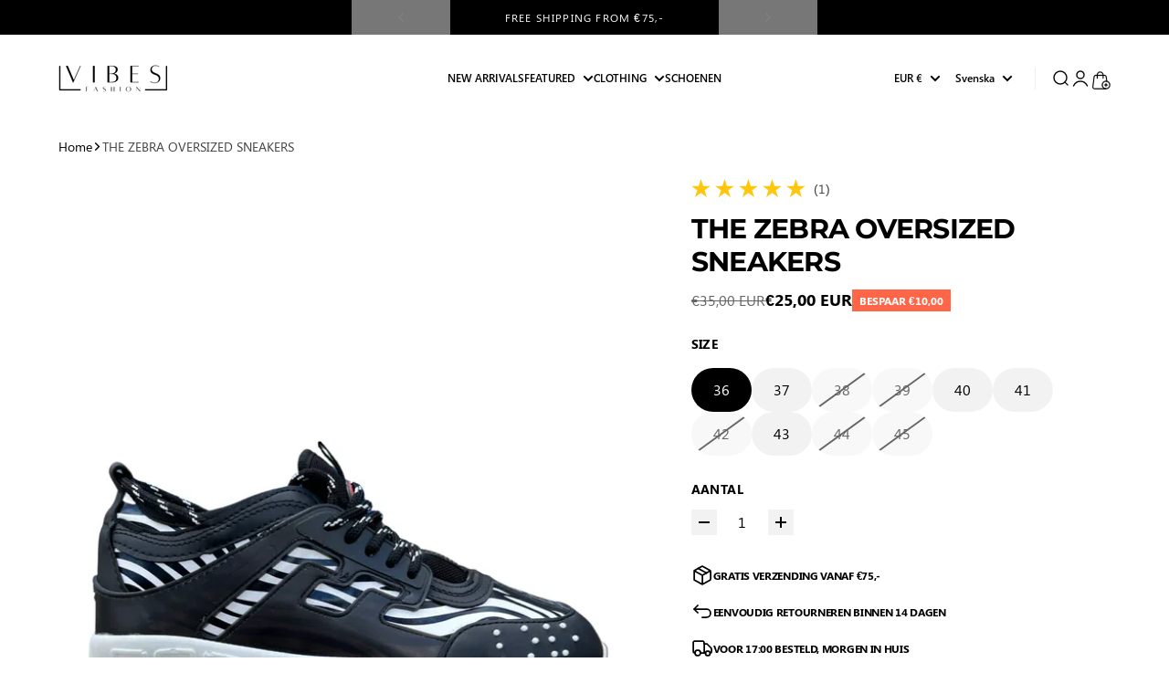

--- FILE ---
content_type: text/html; charset=utf-8
request_url: https://vibesfashion.nl/sv/products/oversized-double-black-zebra-sneaker-schoenen
body_size: 65887
content:
<!doctype html>
<html
  class="
    no-js
    section-spacing-normal
    block-spacing-small
    
      scroll-animations-enabled
    
    
      image-hover-zoom-enabled
    
  "
  lang="sv"
>
  <head>
 
<meta charset="utf-8">
    <meta http-equiv="X-UA-Compatible" content="IE=edge">
    <meta name="viewport" content="width=device-width,initial-scale=1,maximum-scale=1">
    <meta name="theme-color" content="">
    <link rel="canonical" href="https://vibesfashion.nl/sv/products/oversized-double-black-zebra-sneaker-schoenen">
    <link rel="preconnect" href="https://cdn.shopify.com" crossorigin>

    

    <title>
      THE ZEBRA OVERSIZED SNEAKERS &ndash; Vibes Fashion</title>

    
      <meta name="description" content="De &#39;Zebra&#39; herensneakers Black zijn een unieke en stijlvolle keuze voor degenen die op zoek zijn naar iets speciaals. De zwarte basis met witte zebraprint zorgt voor een opvallende look. De hoge ribbelzool biedt niet alleen een extra stijlvolle touch, maar geeft ook extra grip en comfort tijdens het dragen. Ideaal voor">
    

    

<meta property="og:site_name" content="Vibes Fashion">
<meta property="og:url" content="https://vibesfashion.nl/sv/products/oversized-double-black-zebra-sneaker-schoenen">
<meta property="og:title" content="THE ZEBRA OVERSIZED SNEAKERS">
<meta property="og:type" content="product">
<meta property="og:description" content="De &#39;Zebra&#39; herensneakers Black zijn een unieke en stijlvolle keuze voor degenen die op zoek zijn naar iets speciaals. De zwarte basis met witte zebraprint zorgt voor een opvallende look. De hoge ribbelzool biedt niet alleen een extra stijlvolle touch, maar geeft ook extra grip en comfort tijdens het dragen. Ideaal voor"><meta property="og:image" content="http://vibesfashion.nl/cdn/shop/files/s41nsp99.png?v=1720520793">
  <meta property="og:image:secure_url" content="https://vibesfashion.nl/cdn/shop/files/s41nsp99.png?v=1720520793">
  <meta property="og:image:width" content="600">
  <meta property="og:image:height" content="900"><meta property="og:price:amount" content="25,00">
  <meta property="og:price:currency" content="EUR"><meta name="twitter:card" content="summary_large_image">
<meta name="twitter:title" content="THE ZEBRA OVERSIZED SNEAKERS">
<meta name="twitter:description" content="De &#39;Zebra&#39; herensneakers Black zijn een unieke en stijlvolle keuze voor degenen die op zoek zijn naar iets speciaals. De zwarte basis met witte zebraprint zorgt voor een opvallende look. De hoge ribbelzool biedt niet alleen een extra stijlvolle touch, maar geeft ook extra grip en comfort tijdens het dragen. Ideaal voor">


    <script type="module" src="//vibesfashion.nl/cdn/shop/t/22/assets/vendor.mjs?v=30529639322553009171758122977" defer></script>
    <script type="module" src="//vibesfashion.nl/cdn/shop/t/22/assets/main.mjs?v=105199717444958343911758122977" defer></script>

    <script>window.performance && window.performance.mark && window.performance.mark('shopify.content_for_header.start');</script><meta name="facebook-domain-verification" content="zu8e7issq52nvkxfkvsw5i2ourvwk6">
<meta id="shopify-digital-wallet" name="shopify-digital-wallet" content="/56805916755/digital_wallets/dialog">
<meta name="shopify-checkout-api-token" content="c6e265c2db97e7a6c4750b6bf822c08a">
<meta id="in-context-paypal-metadata" data-shop-id="56805916755" data-venmo-supported="false" data-environment="production" data-locale="en_US" data-paypal-v4="true" data-currency="EUR">
<link rel="alternate" hreflang="x-default" href="https://vibesfashion.nl/products/oversized-double-black-zebra-sneaker-schoenen">
<link rel="alternate" hreflang="nl" href="https://vibesfashion.nl/products/oversized-double-black-zebra-sneaker-schoenen">
<link rel="alternate" hreflang="en" href="https://vibesfashion.nl/en/products/oversized-double-black-zebra-sneaker-schoenen">
<link rel="alternate" hreflang="fr" href="https://vibesfashion.nl/fr/products/oversized-double-black-zebra-sneaker-schoenen">
<link rel="alternate" hreflang="de" href="https://vibesfashion.nl/de/products/oversized-double-black-zebra-sneaker-schoenen">
<link rel="alternate" hreflang="es" href="https://vibesfashion.nl/es/products/oversized-double-black-zebra-sneaker-schoenen">
<link rel="alternate" hreflang="sv" href="https://vibesfashion.nl/sv/products/oversized-double-black-zebra-sneaker-schoenen">
<link rel="alternate" hreflang="tr" href="https://vibesfashion.nl/tr/products/oversized-double-black-zebra-sneaker-schoenen">
<link rel="alternate" type="application/json+oembed" href="https://vibesfashion.nl/sv/products/oversized-double-black-zebra-sneaker-schoenen.oembed">
<script async="async" src="/checkouts/internal/preloads.js?locale=sv-NL"></script>
<link rel="preconnect" href="https://shop.app" crossorigin="anonymous">
<script async="async" src="https://shop.app/checkouts/internal/preloads.js?locale=sv-NL&shop_id=56805916755" crossorigin="anonymous"></script>
<script id="apple-pay-shop-capabilities" type="application/json">{"shopId":56805916755,"countryCode":"NL","currencyCode":"EUR","merchantCapabilities":["supports3DS"],"merchantId":"gid:\/\/shopify\/Shop\/56805916755","merchantName":"Vibes Fashion","requiredBillingContactFields":["postalAddress","email","phone"],"requiredShippingContactFields":["postalAddress","email","phone"],"shippingType":"shipping","supportedNetworks":["visa","maestro","masterCard","amex"],"total":{"type":"pending","label":"Vibes Fashion","amount":"1.00"},"shopifyPaymentsEnabled":true,"supportsSubscriptions":true}</script>
<script id="shopify-features" type="application/json">{"accessToken":"c6e265c2db97e7a6c4750b6bf822c08a","betas":["rich-media-storefront-analytics"],"domain":"vibesfashion.nl","predictiveSearch":true,"shopId":56805916755,"locale":"sv"}</script>
<script>var Shopify = Shopify || {};
Shopify.shop = "vibesfashionxxl.myshopify.com";
Shopify.locale = "sv";
Shopify.currency = {"active":"EUR","rate":"1.0"};
Shopify.country = "NL";
Shopify.theme = {"name":"Vibes Fashion x CleverConverters.com","id":187525529938,"schema_name":"Essence","schema_version":"4.0.0","theme_store_id":2366,"role":"main"};
Shopify.theme.handle = "null";
Shopify.theme.style = {"id":null,"handle":null};
Shopify.cdnHost = "vibesfashion.nl/cdn";
Shopify.routes = Shopify.routes || {};
Shopify.routes.root = "/sv/";</script>
<script type="module">!function(o){(o.Shopify=o.Shopify||{}).modules=!0}(window);</script>
<script>!function(o){function n(){var o=[];function n(){o.push(Array.prototype.slice.apply(arguments))}return n.q=o,n}var t=o.Shopify=o.Shopify||{};t.loadFeatures=n(),t.autoloadFeatures=n()}(window);</script>
<script>
  window.ShopifyPay = window.ShopifyPay || {};
  window.ShopifyPay.apiHost = "shop.app\/pay";
  window.ShopifyPay.redirectState = null;
</script>
<script id="shop-js-analytics" type="application/json">{"pageType":"product"}</script>
<script defer="defer" async type="module" src="//vibesfashion.nl/cdn/shopifycloud/shop-js/modules/v2/client.init-shop-cart-sync_BQ29hUGy.sv.esm.js"></script>
<script defer="defer" async type="module" src="//vibesfashion.nl/cdn/shopifycloud/shop-js/modules/v2/chunk.common_DVZgvets.esm.js"></script>
<script defer="defer" async type="module" src="//vibesfashion.nl/cdn/shopifycloud/shop-js/modules/v2/chunk.modal_Dp9EJq-l.esm.js"></script>
<script type="module">
  await import("//vibesfashion.nl/cdn/shopifycloud/shop-js/modules/v2/client.init-shop-cart-sync_BQ29hUGy.sv.esm.js");
await import("//vibesfashion.nl/cdn/shopifycloud/shop-js/modules/v2/chunk.common_DVZgvets.esm.js");
await import("//vibesfashion.nl/cdn/shopifycloud/shop-js/modules/v2/chunk.modal_Dp9EJq-l.esm.js");

  window.Shopify.SignInWithShop?.initShopCartSync?.({"fedCMEnabled":true,"windoidEnabled":true});

</script>
<script>
  window.Shopify = window.Shopify || {};
  if (!window.Shopify.featureAssets) window.Shopify.featureAssets = {};
  window.Shopify.featureAssets['shop-js'] = {"shop-cart-sync":["modules/v2/client.shop-cart-sync_Bu6t_x9R.sv.esm.js","modules/v2/chunk.common_DVZgvets.esm.js","modules/v2/chunk.modal_Dp9EJq-l.esm.js"],"init-fed-cm":["modules/v2/client.init-fed-cm_D1-Qq-Q9.sv.esm.js","modules/v2/chunk.common_DVZgvets.esm.js","modules/v2/chunk.modal_Dp9EJq-l.esm.js"],"shop-cash-offers":["modules/v2/client.shop-cash-offers_C0440sHw.sv.esm.js","modules/v2/chunk.common_DVZgvets.esm.js","modules/v2/chunk.modal_Dp9EJq-l.esm.js"],"shop-login-button":["modules/v2/client.shop-login-button_CQaJFxXl.sv.esm.js","modules/v2/chunk.common_DVZgvets.esm.js","modules/v2/chunk.modal_Dp9EJq-l.esm.js"],"pay-button":["modules/v2/client.pay-button_BZyH99EP.sv.esm.js","modules/v2/chunk.common_DVZgvets.esm.js","modules/v2/chunk.modal_Dp9EJq-l.esm.js"],"shop-button":["modules/v2/client.shop-button_DmCkdO1R.sv.esm.js","modules/v2/chunk.common_DVZgvets.esm.js","modules/v2/chunk.modal_Dp9EJq-l.esm.js"],"avatar":["modules/v2/client.avatar_BTnouDA3.sv.esm.js"],"init-windoid":["modules/v2/client.init-windoid_D1M6VxtU.sv.esm.js","modules/v2/chunk.common_DVZgvets.esm.js","modules/v2/chunk.modal_Dp9EJq-l.esm.js"],"init-shop-for-new-customer-accounts":["modules/v2/client.init-shop-for-new-customer-accounts_CeZrXdsi.sv.esm.js","modules/v2/client.shop-login-button_CQaJFxXl.sv.esm.js","modules/v2/chunk.common_DVZgvets.esm.js","modules/v2/chunk.modal_Dp9EJq-l.esm.js"],"init-shop-email-lookup-coordinator":["modules/v2/client.init-shop-email-lookup-coordinator_BlEXnj1d.sv.esm.js","modules/v2/chunk.common_DVZgvets.esm.js","modules/v2/chunk.modal_Dp9EJq-l.esm.js"],"init-shop-cart-sync":["modules/v2/client.init-shop-cart-sync_BQ29hUGy.sv.esm.js","modules/v2/chunk.common_DVZgvets.esm.js","modules/v2/chunk.modal_Dp9EJq-l.esm.js"],"shop-toast-manager":["modules/v2/client.shop-toast-manager_Ct9Ayof1.sv.esm.js","modules/v2/chunk.common_DVZgvets.esm.js","modules/v2/chunk.modal_Dp9EJq-l.esm.js"],"init-customer-accounts":["modules/v2/client.init-customer-accounts_B5hQ7EGO.sv.esm.js","modules/v2/client.shop-login-button_CQaJFxXl.sv.esm.js","modules/v2/chunk.common_DVZgvets.esm.js","modules/v2/chunk.modal_Dp9EJq-l.esm.js"],"init-customer-accounts-sign-up":["modules/v2/client.init-customer-accounts-sign-up_BubgnExM.sv.esm.js","modules/v2/client.shop-login-button_CQaJFxXl.sv.esm.js","modules/v2/chunk.common_DVZgvets.esm.js","modules/v2/chunk.modal_Dp9EJq-l.esm.js"],"shop-follow-button":["modules/v2/client.shop-follow-button_uTieMXEA.sv.esm.js","modules/v2/chunk.common_DVZgvets.esm.js","modules/v2/chunk.modal_Dp9EJq-l.esm.js"],"checkout-modal":["modules/v2/client.checkout-modal_BXs16w6w.sv.esm.js","modules/v2/chunk.common_DVZgvets.esm.js","modules/v2/chunk.modal_Dp9EJq-l.esm.js"],"shop-login":["modules/v2/client.shop-login_9pkxbyDl.sv.esm.js","modules/v2/chunk.common_DVZgvets.esm.js","modules/v2/chunk.modal_Dp9EJq-l.esm.js"],"lead-capture":["modules/v2/client.lead-capture_DxnaH17I.sv.esm.js","modules/v2/chunk.common_DVZgvets.esm.js","modules/v2/chunk.modal_Dp9EJq-l.esm.js"],"payment-terms":["modules/v2/client.payment-terms_ByllyJK7.sv.esm.js","modules/v2/chunk.common_DVZgvets.esm.js","modules/v2/chunk.modal_Dp9EJq-l.esm.js"]};
</script>
<script>(function() {
  var isLoaded = false;
  function asyncLoad() {
    if (isLoaded) return;
    isLoaded = true;
    var urls = ["https:\/\/static.2-b.io\/se\/2022\/09\/loader.61f6e8.js?shop=vibesfashionxxl.myshopify.com","https:\/\/intg.snapchat.com\/shopify\/shopify-scevent-init.js?id=113e8399-213c-4c37-a78a-19aace9ebb70\u0026shop=vibesfashionxxl.myshopify.com","https:\/\/script.pop-convert.com\/new-micro\/production.pc.min.js?unique_id=vibesfashionxxl.myshopify.com\u0026shop=vibesfashionxxl.myshopify.com","https:\/\/cdn.s3.pop-convert.com\/pcjs.production.min.js?unique_id=vibesfashionxxl.myshopify.com\u0026shop=vibesfashionxxl.myshopify.com","https:\/\/meggnotec.ams3.digitaloceanspaces.com\/sfy\/assets\/kwsoGGabucbdiwl\/js\/widget.js?shop=vibesfashionxxl.myshopify.com","https:\/\/cdn-bundler.nice-team.net\/app\/js\/bundler.js?shop=vibesfashionxxl.myshopify.com","https:\/\/api.fastbundle.co\/scripts\/src.js?shop=vibesfashionxxl.myshopify.com"];
    for (var i = 0; i < urls.length; i++) {
      var s = document.createElement('script');
      s.type = 'text/javascript';
      s.async = true;
      s.src = urls[i];
      var x = document.getElementsByTagName('script')[0];
      x.parentNode.insertBefore(s, x);
    }
  };
  if(window.attachEvent) {
    window.attachEvent('onload', asyncLoad);
  } else {
    window.addEventListener('load', asyncLoad, false);
  }
})();</script>
<script id="__st">var __st={"a":56805916755,"offset":3600,"reqid":"a60c7f71-ddb3-4a01-b460-72626cf90337-1769081065","pageurl":"vibesfashion.nl\/sv\/products\/oversized-double-black-zebra-sneaker-schoenen","u":"5e412cb46837","p":"product","rtyp":"product","rid":6841874481235};</script>
<script>window.ShopifyPaypalV4VisibilityTracking = true;</script>
<script id="captcha-bootstrap">!function(){'use strict';const t='contact',e='account',n='new_comment',o=[[t,t],['blogs',n],['comments',n],[t,'customer']],c=[[e,'customer_login'],[e,'guest_login'],[e,'recover_customer_password'],[e,'create_customer']],r=t=>t.map((([t,e])=>`form[action*='/${t}']:not([data-nocaptcha='true']) input[name='form_type'][value='${e}']`)).join(','),a=t=>()=>t?[...document.querySelectorAll(t)].map((t=>t.form)):[];function s(){const t=[...o],e=r(t);return a(e)}const i='password',u='form_key',d=['recaptcha-v3-token','g-recaptcha-response','h-captcha-response',i],f=()=>{try{return window.sessionStorage}catch{return}},m='__shopify_v',_=t=>t.elements[u];function p(t,e,n=!1){try{const o=window.sessionStorage,c=JSON.parse(o.getItem(e)),{data:r}=function(t){const{data:e,action:n}=t;return t[m]||n?{data:e,action:n}:{data:t,action:n}}(c);for(const[e,n]of Object.entries(r))t.elements[e]&&(t.elements[e].value=n);n&&o.removeItem(e)}catch(o){console.error('form repopulation failed',{error:o})}}const l='form_type',E='cptcha';function T(t){t.dataset[E]=!0}const w=window,h=w.document,L='Shopify',v='ce_forms',y='captcha';let A=!1;((t,e)=>{const n=(g='f06e6c50-85a8-45c8-87d0-21a2b65856fe',I='https://cdn.shopify.com/shopifycloud/storefront-forms-hcaptcha/ce_storefront_forms_captcha_hcaptcha.v1.5.2.iife.js',D={infoText:'Skyddas av hCaptcha',privacyText:'Integritet',termsText:'Villkor'},(t,e,n)=>{const o=w[L][v],c=o.bindForm;if(c)return c(t,g,e,D).then(n);var r;o.q.push([[t,g,e,D],n]),r=I,A||(h.body.append(Object.assign(h.createElement('script'),{id:'captcha-provider',async:!0,src:r})),A=!0)});var g,I,D;w[L]=w[L]||{},w[L][v]=w[L][v]||{},w[L][v].q=[],w[L][y]=w[L][y]||{},w[L][y].protect=function(t,e){n(t,void 0,e),T(t)},Object.freeze(w[L][y]),function(t,e,n,w,h,L){const[v,y,A,g]=function(t,e,n){const i=e?o:[],u=t?c:[],d=[...i,...u],f=r(d),m=r(i),_=r(d.filter((([t,e])=>n.includes(e))));return[a(f),a(m),a(_),s()]}(w,h,L),I=t=>{const e=t.target;return e instanceof HTMLFormElement?e:e&&e.form},D=t=>v().includes(t);t.addEventListener('submit',(t=>{const e=I(t);if(!e)return;const n=D(e)&&!e.dataset.hcaptchaBound&&!e.dataset.recaptchaBound,o=_(e),c=g().includes(e)&&(!o||!o.value);(n||c)&&t.preventDefault(),c&&!n&&(function(t){try{if(!f())return;!function(t){const e=f();if(!e)return;const n=_(t);if(!n)return;const o=n.value;o&&e.removeItem(o)}(t);const e=Array.from(Array(32),(()=>Math.random().toString(36)[2])).join('');!function(t,e){_(t)||t.append(Object.assign(document.createElement('input'),{type:'hidden',name:u})),t.elements[u].value=e}(t,e),function(t,e){const n=f();if(!n)return;const o=[...t.querySelectorAll(`input[type='${i}']`)].map((({name:t})=>t)),c=[...d,...o],r={};for(const[a,s]of new FormData(t).entries())c.includes(a)||(r[a]=s);n.setItem(e,JSON.stringify({[m]:1,action:t.action,data:r}))}(t,e)}catch(e){console.error('failed to persist form',e)}}(e),e.submit())}));const S=(t,e)=>{t&&!t.dataset[E]&&(n(t,e.some((e=>e===t))),T(t))};for(const o of['focusin','change'])t.addEventListener(o,(t=>{const e=I(t);D(e)&&S(e,y())}));const B=e.get('form_key'),M=e.get(l),P=B&&M;t.addEventListener('DOMContentLoaded',(()=>{const t=y();if(P)for(const e of t)e.elements[l].value===M&&p(e,B);[...new Set([...A(),...v().filter((t=>'true'===t.dataset.shopifyCaptcha))])].forEach((e=>S(e,t)))}))}(h,new URLSearchParams(w.location.search),n,t,e,['guest_login'])})(!0,!0)}();</script>
<script integrity="sha256-4kQ18oKyAcykRKYeNunJcIwy7WH5gtpwJnB7kiuLZ1E=" data-source-attribution="shopify.loadfeatures" defer="defer" src="//vibesfashion.nl/cdn/shopifycloud/storefront/assets/storefront/load_feature-a0a9edcb.js" crossorigin="anonymous"></script>
<script crossorigin="anonymous" defer="defer" src="//vibesfashion.nl/cdn/shopifycloud/storefront/assets/shopify_pay/storefront-65b4c6d7.js?v=20250812"></script>
<script data-source-attribution="shopify.dynamic_checkout.dynamic.init">var Shopify=Shopify||{};Shopify.PaymentButton=Shopify.PaymentButton||{isStorefrontPortableWallets:!0,init:function(){window.Shopify.PaymentButton.init=function(){};var t=document.createElement("script");t.src="https://vibesfashion.nl/cdn/shopifycloud/portable-wallets/latest/portable-wallets.sv.js",t.type="module",document.head.appendChild(t)}};
</script>
<script data-source-attribution="shopify.dynamic_checkout.buyer_consent">
  function portableWalletsHideBuyerConsent(e){var t=document.getElementById("shopify-buyer-consent"),n=document.getElementById("shopify-subscription-policy-button");t&&n&&(t.classList.add("hidden"),t.setAttribute("aria-hidden","true"),n.removeEventListener("click",e))}function portableWalletsShowBuyerConsent(e){var t=document.getElementById("shopify-buyer-consent"),n=document.getElementById("shopify-subscription-policy-button");t&&n&&(t.classList.remove("hidden"),t.removeAttribute("aria-hidden"),n.addEventListener("click",e))}window.Shopify?.PaymentButton&&(window.Shopify.PaymentButton.hideBuyerConsent=portableWalletsHideBuyerConsent,window.Shopify.PaymentButton.showBuyerConsent=portableWalletsShowBuyerConsent);
</script>
<script data-source-attribution="shopify.dynamic_checkout.cart.bootstrap">document.addEventListener("DOMContentLoaded",(function(){function t(){return document.querySelector("shopify-accelerated-checkout-cart, shopify-accelerated-checkout")}if(t())Shopify.PaymentButton.init();else{new MutationObserver((function(e,n){t()&&(Shopify.PaymentButton.init(),n.disconnect())})).observe(document.body,{childList:!0,subtree:!0})}}));
</script>
<script id='scb4127' type='text/javascript' async='' src='https://vibesfashion.nl/cdn/shopifycloud/privacy-banner/storefront-banner.js'></script><link id="shopify-accelerated-checkout-styles" rel="stylesheet" media="screen" href="https://vibesfashion.nl/cdn/shopifycloud/portable-wallets/latest/accelerated-checkout-backwards-compat.css" crossorigin="anonymous">
<style id="shopify-accelerated-checkout-cart">
        #shopify-buyer-consent {
  margin-top: 1em;
  display: inline-block;
  width: 100%;
}

#shopify-buyer-consent.hidden {
  display: none;
}

#shopify-subscription-policy-button {
  background: none;
  border: none;
  padding: 0;
  text-decoration: underline;
  font-size: inherit;
  cursor: pointer;
}

#shopify-subscription-policy-button::before {
  box-shadow: none;
}

      </style>

<script>window.performance && window.performance.mark && window.performance.mark('shopify.content_for_header.end');</script>

    <script>
      document.documentElement.className = document.documentElement.className.replace('no-js', 'js');
    </script>
      <style>
        @font-face {
          font-family: "text";
          src: url(https://cdn.shopify.com/s/files/1/0568/0591/6755/files/Segoe_UI.ttf);
          font-weight: 400;
        }
        @font-face {
          font-family: "text";
          src: url(https://cdn.shopify.com/s/files/1/0568/0591/6755/files/segoe-ui.ttf);
          font-weight: 600;
        }
        @font-face {
          font-family: "text";
          src: url(https://cdn.shopify.com/s/files/1/0568/0591/6755/files/Segoe_UI_Bold.ttf);
          font-weight: 700;
        }
      </style>
    

<style>
    :root {
      --color-base-background: 255 255 255;
      --color-base-foreground: 0 0 0;
      --color-base-headings: 0 0 0;
      --color-base-accent: 0 0 0;
      --color-base-accent-foreground: 255 255 255;

      --button-primary-background: 0 0 0;
      --button-primary-background-hover: 15 15 15; --button-primary-background-active: 0 0 0;

      --button-primary-foreground: 255 255 255;

      --button-secondary-background: 0 134 214;
      --button-secondary-background-hover: 0 153 245; --button-secondary-background-active: 0 115 183;

      --button-secondary-foreground: 255 255 255;

      --color-header-background: 255 255 255;
      --color-header-foreground: 0 0 0;

      --color-footer-background: 0 0 0;
      --color-footer-foreground: 255 255 255;

      --color-product-card-background: 255 255 255;
      --color-product-card-text: 0 0 0;

      --color-sale-badge: 255 102 71;
      --color-sale-badge-text: 255 255 255;
      --color-sale-price: 0 0 0;

      --color-sold-out-badge: 84 82 82;
      --color-sold-out-badge-text: 255 255 255;

      --color-custom-badge: 84 82 82;
      --color-custom-badge-text: 255 255 255;

      --color-rating-star: 255 198 13;

      --color-in-stock-text: 22 163 74;
      --color-low-stock-text: 220 38 38;

      --color-free-shipping-bar: 0 0 0;

      --color-modal-background: 255 255 255;
      --color-modal-foreground: 0 0 0;

      --color-article-category-badge: 0 0 0;
      --color-article-category-badge-text: 255 255 255;

      --color-success: 22 163 74;
      --color-success-light: 232 246 237;

      --color-warning: 255 198 13;
      --color-warning-light: 255 249 231;

      --color-danger: 220 38 38;
      --color-danger-light: 252 233 233;

      
      
        --color-active-filter-pill: var(--color-base-foreground) / 6%;
        --color-active-filter-pill-foreground: var(--color-base-foreground);
      

      
        --color-input-accent: var(--color-base-accent);
        --color-input-accent-foreground: var(--color-base-accent-foreground);
      

      
        --color-progress-bar: var(--color-base-accent);
      

      
        --color-range-slider: var(--color-base-accent);
      

      
        --color-selected-dropdown-item: rgb(var(--color-base-accent) / 8%);
        --color-selected-dropdown-item-foreground: var(--color-base-foreground);
      

      
        --color-cart-badge: var(--button-secondary-background);
        --color-cart-badge-foreground: var(--button-secondary-foreground);
      

      

      --main-bg-number: 16646655;
    }

    
</style>



<style>
  @font-face {
  font-family: Montserrat;
  font-weight: 400;
  font-style: normal;
  font-display: swap;
  src: url("//vibesfashion.nl/cdn/fonts/montserrat/montserrat_n4.81949fa0ac9fd2021e16436151e8eaa539321637.woff2") format("woff2"),
       url("//vibesfashion.nl/cdn/fonts/montserrat/montserrat_n4.a6c632ca7b62da89c3594789ba828388aac693fe.woff") format("woff");
}

  @font-face {
  font-family: Montserrat;
  font-weight: 700;
  font-style: normal;
  font-display: swap;
  src: url("//vibesfashion.nl/cdn/fonts/montserrat/montserrat_n7.3c434e22befd5c18a6b4afadb1e3d77c128c7939.woff2") format("woff2"),
       url("//vibesfashion.nl/cdn/fonts/montserrat/montserrat_n7.5d9fa6e2cae713c8fb539a9876489d86207fe957.woff") format("woff");
}

  @font-face {
  font-family: Montserrat;
  font-weight: 400;
  font-style: italic;
  font-display: swap;
  src: url("//vibesfashion.nl/cdn/fonts/montserrat/montserrat_i4.5a4ea298b4789e064f62a29aafc18d41f09ae59b.woff2") format("woff2"),
       url("//vibesfashion.nl/cdn/fonts/montserrat/montserrat_i4.072b5869c5e0ed5b9d2021e4c2af132e16681ad2.woff") format("woff");
}

  @font-face {
  font-family: Montserrat;
  font-weight: 700;
  font-style: italic;
  font-display: swap;
  src: url("//vibesfashion.nl/cdn/fonts/montserrat/montserrat_i7.a0d4a463df4f146567d871890ffb3c80408e7732.woff2") format("woff2"),
       url("//vibesfashion.nl/cdn/fonts/montserrat/montserrat_i7.f6ec9f2a0681acc6f8152c40921d2a4d2e1a2c78.woff") format("woff");
}

  @font-face {
  font-family: Montserrat;
  font-weight: 700;
  font-style: normal;
  font-display: swap;
  src: url("//vibesfashion.nl/cdn/fonts/montserrat/montserrat_n7.3c434e22befd5c18a6b4afadb1e3d77c128c7939.woff2") format("woff2"),
       url("//vibesfashion.nl/cdn/fonts/montserrat/montserrat_n7.5d9fa6e2cae713c8fb539a9876489d86207fe957.woff") format("woff");
}


  :root {
    --font-body-family: 'text', sans-serif;
    --font-body-style: normal;
    --font-body-weight: 400;
    --font-body-weight-bold: 700;

    --font-heading-family: Montserrat, sans-serif;
    --font-heading-style: normal;
    --font-heading-weight: 700;
    --heading-text-transform: normal;
    --heading-letter-spacing: -0.025em;

    --font-body-scale: 1.0;
    --font-body-letter-spacing: 0.0em;

    
        --navigation-font-family: var(--font-body-family);
        --navigation-font-weight: var(--font-body-weight);
        --navigation-font-style: var(--font-body-style);
    

    --navigation-text-transform: uppercase;

    
        --button-font-family: var(--font-body-family);
        --button-font-weight: var(--font-body-weight-bold);
        --button-font-style: var(--font-body-style);
      

    --button-text-transform: uppercase;

    
        --label-font-family: var(--font-body-family);
        --label-font-weight: var(--font-body-weight-bold);
        --label-font-style: var(--font-body-style);
      

    --label-text-transform: uppercase;


    --label-font-size: var(--size-text-sm);

    
        --product-card-font-family: var(--font-body-family);
        --product-card-font-weight: var(--font-body-weight-bold);
      

    
        --accordion-font-family: var(--font-heading-family);
        --accordion-font-weight: var(--font-heading-weight);
        --accordion-text-transform: var(--heading-text-transform);
        --accordion-letter-spacing: var(--heading-letter-spacing);
      

    --font-heading-scale: 1;
    --size-text-h0: calc(var(--size-h0-rfs) * var(--font-heading-scale));
    --size-text-h1: calc(var(--size-h1-rfs) * var(--font-heading-scale));
    --size-text-h2: calc(var(--size-h2-rfs) * var(--font-heading-scale));
    --size-text-h3: calc(var(--size-h3-rfs) * var(--font-heading-scale));
    --size-text-h4: calc(var(--size-h4-rfs) * var(--font-heading-scale));
    --size-text-h5: calc(var(--size-h5-rfs) * var(--font-heading-scale));
    --size-text-h6: calc(var(--size-h6-rfs) * var(--font-heading-scale));
  }
</style>
<style>
  :root {
    --container-max-inner-width-const: 1800px;
  }

  

  .text-center .button-group-inner {
    justify-content: center;
  }

  .text-right .button-group-inner {
    justify-content: flex-end;
  }
</style>
<style>
  :root {
    --block-corner-radius: 0px;
    --block-sm-corner-radius: calc(min(var(--block-corner-radius), .5rem));
    --block-xs-corner-radius: calc(min(var(--block-corner-radius), .25rem));

    --button-corner-radius: 0px;
    --input-corner-radius: 0px;
    --dropdown-corner-radius: 0px;

    --image-background-shade: 0.97;

    
        --color-swatch-border-radius: 9999px;
        --color-swatch-aspect-ratio: 1.0;
      

    
  }

  


  

  
</style>


<style>
  :root {
    --svg-message-danger: url("data:image/svg+xml,%3Csvg viewBox='0 0 13 13' fill='none' xmlns='http://www.w3.org/2000/svg'%3E%3Cpath d='M5.76034 2.98801L5.87883 7.7671H7.12297L7.24146 2.98801H5.76034ZM6.5009 10.2356C6.95017 10.2356 7.30563 9.89497 7.30563 9.4605C7.30563 9.02604 6.95017 8.68538 6.5009 8.68538C6.05163 8.68538 5.69615 9.02604 5.69615 9.4605C5.69615 9.89497 6.05163 10.2356 6.5009 10.2356Z' fill='white'/%3E%3C/svg%3E%0A");
    --svg-circle-check: url("data:image/svg+xml,%3Csvg viewBox='0 0 13 13' fill='none' xmlns='http://www.w3.org/2000/svg'%3E%3Cpath d='M3.01528 6.3321L5.44807 8.7649L9.98472 4.2351' stroke='white' stroke-width='1.5'/%3E%3C/svg%3E%0A");
    --svg-message-success: var(--svg-circle-check);
    --svg-message-unavailable: url("data:image/svg+xml,%3Csvg viewBox='0 0 48 48' fill='none' xmlns='http://www.w3.org/2000/svg'%3E%3Crect x='11.9792' y='16.2218' width='6' height='28' transform='rotate(-45 11.9792 16.2218)' fill='white'/%3E%3Crect x='16.2218' y='36.0208' width='6' height='28' transform='rotate(-135 16.2218 36.0208)' fill='white'/%3E%3C/svg%3E%0A");

    --svg-star: url("data:image/svg+xml,%3Csvg viewBox='0 0 64 64' fill='none' xmlns='http://www.w3.org/2000/svg'%3E%3Cg clip-path='url(%23clip0_1_2)'%3E%3Cpath d='M32 3L39.1844 25.1115H62.4338L43.6247 38.7771L50.8091 60.8885L32 47.2229L13.1909 60.8885L20.3753 38.7771L1.56619 25.1115H24.8156L32 3Z' fill='black'/%3E%3C/g%3E%3Cdefs%3E%3CclipPath id='clip0_1_2'%3E%3Crect width='64' height='64' fill='white'/%3E%3C/clipPath%3E%3C/defs%3E%3C/svg%3E%0A");
    --svg-check: url("data:image/svg+xml,%3Csvg%20viewBox=%220%200%2026%2026%22%20fill=%22none%22%20xmlns=%22http://www.w3.org/2000/svg%22%3E%0A%20%20%3Cpath%20d=%22M21.9865%206.8196L9.75033%2019.0558L4.55575%2013.8612%22%20stroke=%22currentColor%22%20stroke-width=%222.5%22%20/%3E%0A%3C/svg%3E%0A");
    --svg-checkbox-check: url("data:image/svg+xml,%3Csvg%20viewBox=%220%200%2026%2026%22%20fill=%22none%22%20xmlns=%22http://www.w3.org/2000/svg%22%3E%0A%20%20%3Cpath%20d=%22M21.9865%206.8196L9.75033%2019.0558L4.55575%2013.8612%22%20stroke=%22white%22%20stroke-width=%222.5%22%20/%3E%0A%3C/svg%3E%0A");
    --svg-chevron: url("data:image/svg+xml,%3Csvg%20class=%22icon-chevron%22%20viewBox=%220%200%2024%2024%22%20fill=%22none%22%20xmlns=%22http://www.w3.org/2000/svg%22%3E%0A%20%20%3Cpath%0A%20%20%20%20d=%22M8.00003%2020L16%2012L8.00003%204.00004%22%0A%20%20%20%20stroke=%22currentColor%22%0A%20%20%20%20stroke-width=%22var(--icon-stroke-width,%202)%22%0A%20%20%20%20stroke-linecap=%22var(--icon-stroke-linecap)%22%0A%20%20%20%20stroke-linejoin=%22var(--icon-stroke-linejoin)%22%0A%20%20%20%20vector-effect=%22non-scaling-stroke%22%20/%3E%0A%3C/svg%3E%0A");
    --svg-product-card-size-unavailable: url("data:image/svg+xml,%3Csvg xmlns='http://www.w3.org/2000/svg' version='1.1' width='30' height='30'%3E%3Cpath d='M 0,30 30,0' style='stroke:%23000000;stroke-width:1'/%3E%3Cpath d='M 0,0 30,30' style='stroke:%23000000;stroke-width:1'/%3E%3C/svg%3E");


    
        --icon-xs-stroke-width: 1.5px;
        --icon-sm-stroke-width: 1.75px;
        --icon-md-stroke-width: 1.875px;
        --icon-lg-stroke-width: 2px;
        --icon-xl-stroke-width: 2.5px;
      


    --icon-stroke-width: var(--icon-md-stroke-width);

    --icon-stroke-linecap: square;
    --icon-stroke-linejoin: square;
  }
</style>


    <link href="//vibesfashion.nl/cdn/shop/t/22/assets/main.css?v=16171930736495880691760645719" rel="stylesheet" type="text/css" media="all" />
    <link href="//vibesfashion.nl/cdn/shop/t/22/assets/custom.css?v=79136930860387420121758966034" rel="stylesheet" type="text/css" media="all" />
  <!-- BEGIN app block: shopify://apps/simprosys-google-shopping-feed/blocks/core_settings_block/1f0b859e-9fa6-4007-97e8-4513aff5ff3b --><!-- BEGIN: GSF App Core Tags & Scripts by Simprosys Google Shopping Feed -->









<!-- END: GSF App Core Tags & Scripts by Simprosys Google Shopping Feed -->
<!-- END app block --><!-- BEGIN app block: shopify://apps/vitals/blocks/app-embed/aeb48102-2a5a-4f39-bdbd-d8d49f4e20b8 --><link rel="preconnect" href="https://appsolve.io/" /><link rel="preconnect" href="https://cdn-sf.vitals.app/" /><script data-ver="58" id="vtlsAebData" class="notranslate">window.vtlsLiquidData = window.vtlsLiquidData || {};window.vtlsLiquidData.buildId = 56228;

window.vtlsLiquidData.apiHosts = {
	...window.vtlsLiquidData.apiHosts,
	"1": "https://appsolve.io"
};
	window.vtlsLiquidData.moduleSettings = {"3":{"6":"Uitverkoop eindigt over","8":30,"24":0,"25":2,"26":1,"27":3,"80":"left","118":"watch-and-circular-bar","146":15,"179":"de4848","180":"cccccc","185":1,"186":10,"189":false,"227":"f7f7f7","228":"f7f7f7","230":"de4848","416":"dag","426":"dagen","427":"uur","428":"uren","429":"minuut","430":"minuten","431":"seconde","432":"seconden","436":false,"505":"000000","840":"626262","841":"444444","842":"000000","953":"fixed","955":"2024-03-23T10:01+01:00","956":"2024-04-07T23:59+02:00","1079":"{}","1098":"222222","1101":24,"1103":"","1104":"222222"},"9":[],"10":{"66":"circle","67":"ffffff","68":"pop","69":"leftup","70":2,"71":"2093EE"},"15":{"37":"color","38":"","63":"2120bb","64":"american_express,apple_pay,google_pay,ideal,klarna,maestro,mastercard,paypal,shop_pay,shopify_pay,visa","65":"left","78":20,"79":20,"920":"{}"},"31":[],"33":{"187":1,"188":"h4","241":false,"242":false,"272":"auto","413":"Beschrijving","414":true,"485":"{{ stars }} ({{ totalReviews }})","811":"222222","812":"dedede","813":"ffffff","814":"222222","815":"ffffff","816":"ffffff","817":"222222","818":"dedede","819":"f1f2f6","820":"222222","821":"ffffff","823":"f1f1f1","824":"8d8d8d","825":"333333","826":"ffffff","827":"0a3d62","828":"222222","829":"ededed","830":"ffffff","831":"222222","832":"222222","833":"ededed","834":"ffffff","835":"222222","837":"ffffff","838":"dddddd","839":"222222","979":"{}"},"48":{"469":true,"491":true,"588":true,"595":true,"603":"","605":"","606":".vtl-pr__btn--black{\n    color: black !important;\n    background: #A9BDCD !important;\n}\n\n#toBlack{\n    colro: black !important;\n}\n\n\/*Desktop*\/\n@media only screen and (min-width: 769px) {\n    .Vtl-SizeChartButton {\n        margin-left: 53px !important;\n        margin-top: -44px !important;\n    }\n}\n","781":true,"783":1,"876":0,"1076":true,"1105":0,"1198":false},"58":{"883":"333333","884":true,"885":"tshirt","902":"MAATZOEKER","903":"ffffff","904":"222222","905":2,"906":"2","907":"ffffff","908":"f8f8f8","1080":"{}"}};

window.vtlsLiquidData.shopThemeName = "Essence";window.vtlsLiquidData.settingTranslation = {"3":{"6":{"en":"Sale ending in","es":"La oferta termina en","fr":"Fin de l'offre dans","de":"Sale endet in","sv":"Rean slutar om","nl":"Uitverkoop eindigt over"},"416":{"en":"day","es":"día","fr":"jour","de":"Tag","sv":"dag","nl":"dag"},"426":{"en":"days","es":"días","fr":"jours","de":"Tagen","sv":"dagar","nl":"dagen"},"427":{"en":"hour","es":"hora","fr":"heure","de":"Stunde","sv":"timme","nl":"uur"},"428":{"en":"hours","es":"horas","fr":"heures","de":"Stunden","sv":"timmar","nl":"uren"},"429":{"en":"minute","es":"minuto","fr":"minute","de":"Minute","sv":"minut","nl":"minuut"},"430":{"en":"minutes","es":"minutos","fr":"minutes","de":"Minuten","sv":"minuter","nl":"minuten"},"431":{"en":"second","es":"segundo","fr":"seconde","de":"Sekunde","sv":"sekund","nl":"seconde"},"432":{"en":"seconds","es":"segundos","fr":"secondes","de":"Sekunden","sv":"sekunder","nl":"seconden"},"1103":{"en":"","es":"","fr":"","de":"","sv":"","nl":""}},"15":{"38":{"en":"Checkout safely using your preferred payment method","es":"Realiza el pago de forma segura utilizando tu forma de pago preferida","fr":"Payez en toute sécurité avec votre mode de paiement préféré","de":"Bezahlen Sie sicher mit Ihrer bevorzugten Zahlungsart","sv":"Betala säkert med det betalsätt som du föredrar","nl":""}},"33":{"413":{"en":"Description","es":"Descripción","fr":"Description","de":"Beschreibung","sv":"Beskrivning","nl":"Beschrijving"},"485":{"en":"{{ stars }} ({{ totalReviews }})","es":"{{ stars }} ({{ totalReviews }})","fr":"{{ stars }} ({{ totalReviews }})","de":"{{ stars }} ({{ totalReviews }})","sv":"{{ stars }} ({{ totalReviews }})","nl":"{{ stars }} ({{ totalReviews }})"}},"53":{"640":{"en":"You save:","es":"Te ahorras:","fr":"Vous économisez :","de":"Sie sparen:","sv":"Du sparar:","nl":"Je bespaart:"},"642":{"en":"Out of stock","es":"Agotado","fr":"En rupture de stock","de":"Nicht vorrätig","sv":"Slutsåld","nl":"Niet op voorraad"},"643":{"en":"This item:","es":"Este artículo:","fr":"Cet article :","de":"Dieser Artikel:","sv":"Den här artikeln:","nl":"Dit item:"},"644":{"en":"Total Price:","es":"Precio total:","fr":"Prix total :","de":"Gesamtpreis:","sv":"Totalpris:","nl":"Totaalprijs:"},"646":{"en":"Add to cart","es":"Añadir a la cesta","fr":"Ajouter au panier","de":"In den Warenkorb","sv":"Lägg till i varukorgen","nl":"Aan winkelwagen toevoegen"},"647":{"en":"for","es":"para","fr":"pour","de":"für","sv":"för","nl":"voor"},"648":{"en":"with","es":"con","fr":"avec","de":"mit","sv":"med","nl":"met"},"649":{"en":"off","es":"descuento","fr":"sur","de":"Rabatt","sv":"rabatt","nl":"korting"},"650":{"en":"each","es":"cada","fr":"chaque","de":"jeweils","sv":"vardera","nl":"elk"},"651":{"en":"Buy","es":"Comprar","fr":"Acheter","de":"Kaufen Sie","sv":"Köp","nl":"Koop"},"652":{"en":"Subtotal","es":"Subtotal","fr":"Sous-total","de":"Zwischensumme","sv":"Delsumma","nl":"Subtotaal"},"653":{"en":"Discount","es":"Descuento","fr":"Réduction","de":"Rabatt","sv":"Rabatt","nl":"Korting"},"654":{"en":"Old price","es":"Precio antiguo","fr":"Ancien prix","de":"Alter Preis","sv":"Gammalt pris","nl":"Originele prijs"},"702":{"en":"Quantity","es":"Cantidad","fr":"Quantité","de":"Menge","sv":"Kvantitet","nl":"Aantal"},"731":{"en":"and","es":"y","fr":"et","de":"und","sv":"och","nl":"en"},"741":{"en":"Free of charge","es":"Gratis","fr":"Gratuit","de":"Gratis","sv":"Kostnadsfritt","nl":"Gratis"},"742":{"en":"Free","es":"Gratis","fr":"Gratuit","de":"Kostenlos","sv":"Gratis","nl":"Gratis"},"743":{"en":"Claim gift","es":"Reclamar el regalo","fr":"Réclamer le cadeau","de":"Geschenk in Anspruch nehmen","sv":"Hämta gåva","nl":"Claim geschenk"},"750":{"en":"Gift","es":"Regalo","fr":"Cadeau","de":"Geschenk","sv":"Gåva","nl":"Geschenk"},"762":{"en":"Discount","es":"Descuento","fr":"Réduction","de":"Rabatt","sv":"Rabatt","nl":"Korting"},"773":{"en":"Your product has been added to the cart.","es":"Tu producto se ha añadido al carrito.","fr":"Votre produit a été ajouté au panier.","de":"Ihr Produkt wurde dem Einkaufswagen hinzugefügt.","sv":"Din produkt lades i varukorgen.","nl":"Uw product is toegevoegd aan de winkelwagen"},"786":{"en":"save","es":"ahorrar","fr":"économiser","de":"sparen","sv":"spara","nl":"sparen"},"851":{"en":"Per item:","es":"Por item:","fr":"Par objet:","de":"Pro Stück:","sv":"Per styck:","nl":"Per stuk:"},"1007":{"en":"Pick another","es":"Elige otro","fr":"Choisis autre","de":"Artikel tauschen","sv":"Byt produkt","nl":"Ruil product"},"1028":{"en":"Other customers loved this offer","es":"A otros clientes les encantó esta oferta","fr":"D'autres clients ont adoré cette offre","de":"Andere Kunden liebten dieses Angebot","sv":"Andra kunder älskade detta erbjudande","nl":"Andere klanten vonden deze aanbieding geweldig"},"1029":{"en":"Add to order\t","es":"Añadir al pedido","fr":"Ajouter à la commande","de":"In den Warenkorb","sv":"Lägg till i beställningen","nl":"Toevoegen aan bestelling"},"1030":{"en":"Added to order","es":"Añadido al pedido","fr":"Ajouté à la commande","de":"Hinzugefügt","sv":"Lades till i beställningen","nl":"Toegevoegd aan bestelling"},"1031":{"en":"Check out","es":"Pagar pedido","fr":"Procéder au paiement","de":"Auschecken","sv":"Gå till kassan","nl":"Afrekenen"},"1035":{"en":"See more","es":"Ver más","fr":"Voir plus","de":"Mehr sehen","sv":"Se mer","nl":"Zie meer"},"1036":{"en":"See less","es":"Ver menos","fr":"Voir moins","de":"Weniger sehen","sv":"Se mindre","nl":"Zie minder"},"1083":{"en":"Check out","es":"Pagar pedido","fr":"Procéder au paiement","de":"Auschecken","sv":"Gå till kassan","nl":"Afrekenen"},"1164":{"en":"Free shipping","es":"Envío gratuito","fr":"Livraison gratuite","de":"Kostenloser Versand","sv":"Fri frakt","nl":"Gratis verzending"},"1167":{"en":"Unavailable","es":"No disponible","fr":"Indisponible","de":"Nicht verfügbar","sv":"Inte tillgänglig","nl":"Niet beschikbaar"}},"58":{"902":{"en":"Size Chart","es":"Tabla de tallas","fr":"Tableau des tailles","de":"Größentabelle","sv":"Storlekstabell","nl":"MAATZOEKER"}}};window.vtlsLiquidData.descriptionTab={"has_general_or_collection_tabs":true,"product_ids_with_tabs":[],"tabs":[{"id":44339,"timestamp":1736339582,"type":"collection","itemIds":["270486110291","270410711123","270108655699","270108590163","270108557395","270108524627"]},{"id":127579,"timestamp":1736095097,"type":"general","itemIds":[""]},{"id":127580,"timestamp":1736095050,"type":"general","itemIds":[""]},{"id":153766,"timestamp":1736339568,"type":"collection","itemIds":["270108229715","270108262483","270108328019","270108360787","270108393555","270108426323","270108459091","270108721235","270108754003","270109442131","270109573203","270109605971","270109835347","270109868115","270109999187","270109933651","270109540435","273348460627","607235080530","270460059731","270410776659","270410448979","607517409618","610481340754","273348493395","273348362323","270460125267","622396899666","270459928659","607517606226"]},{"id":153817,"timestamp":1736170421,"type":"collection","itemIds":["270110031955","607341314386","607341379922","607517376850","607341216082"]}]};window.vtlsLiquidData.sizeChart={"has_general_or_collection_size_charts":false,"product_ids_with_size_charts":[8450084733266,8722944754002,8748368462162,6853584715859,6853594153043,6873695813715,6900452425811,6833825218643,8754730238290,8754710675794,8448341901650,8431015952722,8430765637970,8430763213138,8428233294162,8361208086866,8361204089170,8361188655442,8361187803474,8361028518226,8361025798482,8361015705938,6835243483219,6845195845715,6870730408019,8610721235282,8369596629330,8622983577938,6847598002259,8722933612882,6915389718611,8915680821586,8939624071506,6937641451603,8932381950290,8932379459922,6915376873555,8871074169170],"size_charts":[{"id":27426,"timestamp":1709568792,"types":["c"],"cIds":["270109605971"]},{"id":27427,"timestamp":1709568780,"types":["p"],"pIds":["8450084733266","8722944754002","8748368462162","6853584715859","6853594153043","6873695813715","6900452425811","6833825218643"]},{"id":27428,"timestamp":1709568766,"types":["c"],"cIds":["270410711123"]},{"id":27432,"timestamp":1709568960,"types":["p"],"pIds":["8754730238290","8754710675794","8448341901650","8431015952722","8430765637970","8430763213138","8428233294162","8361208086866","8361204089170","8361188655442","8361187803474","8361028518226","8361025798482","8361015705938","6835243483219"]},{"id":27435,"timestamp":1709569435,"types":["c"],"cIds":["607341314386"]},{"id":30426,"timestamp":1716980383,"types":["p"],"pIds":["6845195845715","6870730408019"]},{"id":30521,"timestamp":1716979991,"types":["p"],"pIds":["8610721235282"]},{"id":38082,"timestamp":1716979914,"types":["p"],"pIds":["8369596629330"]},{"id":38088,"timestamp":1716980041,"types":["p"],"pIds":["8622983577938"]},{"id":38093,"timestamp":1716980813,"types":["p"],"pIds":["6847598002259"]},{"id":38095,"timestamp":1716980012,"types":["p"],"pIds":["8722933612882"]},{"id":38100,"timestamp":1716981137,"types":["p"],"pIds":["6915389718611"]},{"id":38102,"timestamp":1716980299,"types":["p"],"pIds":["8915680821586"]},{"id":38107,"timestamp":1716980343,"types":["p"],"pIds":["8939624071506","6937641451603","8932381950290","8932379459922"]},{"id":38128,"timestamp":1716980157,"types":["p"],"pIds":["6915376873555"]},{"id":38129,"timestamp":1716979848,"types":["p"],"pIds":["8871074169170"]}]};window.vtlsLiquidData.shopSettings={};window.vtlsLiquidData.shopSettings.cartType="drawer";window.vtlsLiquidData.spat="327f97a80c20289836132b4690be5f17";window.vtlsLiquidData.shopInfo={id:56805916755,domain:"vibesfashion.nl",shopifyDomain:"vibesfashionxxl.myshopify.com",primaryLocaleIsoCode: "nl",defaultCurrency:"EUR",enabledCurrencies:["CHF","DKK","EUR","GBP","PLN","SEK","USD"],moneyFormat:"€{{amount_with_comma_separator}}",moneyWithCurrencyFormat:"€{{amount_with_comma_separator}} EUR",appId:"1",appName:"Vitals",};window.vtlsLiquidData.acceptedScopes = {"1":[26,25,27,28,29,30,31,32,33,34,35,36,37,38,22,2,8,14,20,24,16,18,10,13,21,4,11,1,7,3,19,23,15,17,9,12,47,48,49,51,46,53,50,52]};window.vtlsLiquidData.product = {"id": 6841874481235,"available": true,"title": "THE ZEBRA OVERSIZED SNEAKERS","handle": "oversized-double-black-zebra-sneaker-schoenen","vendor": "Vibes Fashion","type": "","tags": ["clever"],"description": "1","featured_image":{"src": "//vibesfashion.nl/cdn/shop/files/s41nsp99.png?v=1720520793","aspect_ratio": "0.6666666666666666"},"collectionIds": [651533877586,657274667346,657338204498],"variants": [{"id": 40206134444115,"title": "36","option1": "36","option2": null,"option3": null,"price": 2500,"compare_at_price": 3500,"available": true,"image":null,"featured_media_id":null,"is_preorderable":0},{"id": 40206134476883,"title": "37","option1": "37","option2": null,"option3": null,"price": 2500,"compare_at_price": 3500,"available": true,"image":null,"featured_media_id":null,"is_preorderable":0},{"id": 40206134509651,"title": "38","option1": "38","option2": null,"option3": null,"price": 2500,"compare_at_price": 3500,"available": false,"image":null,"featured_media_id":null,"is_preorderable":0},{"id": 40206134542419,"title": "39","option1": "39","option2": null,"option3": null,"price": 2500,"compare_at_price": 3500,"available": false,"image":null,"featured_media_id":null,"is_preorderable":0},{"id": 40206134575187,"title": "40","option1": "40","option2": null,"option3": null,"price": 2500,"compare_at_price": 3500,"available": true,"image":null,"featured_media_id":null,"is_preorderable":0},{"id": 40206134607955,"title": "41","option1": "41","option2": null,"option3": null,"price": 2500,"compare_at_price": 3500,"available": true,"image":null,"featured_media_id":null,"is_preorderable":0},{"id": 40206134640723,"title": "42","option1": "42","option2": null,"option3": null,"price": 2500,"compare_at_price": 3500,"available": false,"image":null,"featured_media_id":null,"is_preorderable":0},{"id": 40206134673491,"title": "43","option1": "43","option2": null,"option3": null,"price": 2500,"compare_at_price": 3500,"available": true,"image":null,"featured_media_id":null,"is_preorderable":0},{"id": 40206134706259,"title": "44","option1": "44","option2": null,"option3": null,"price": 2500,"compare_at_price": 3500,"available": false,"image":null,"featured_media_id":null,"is_preorderable":0},{"id": 40206134739027,"title": "45","option1": "45","option2": null,"option3": null,"price": 2500,"compare_at_price": 3500,"available": false,"image":null,"featured_media_id":null,"is_preorderable":0}],"options": [{"name": "Size"}],"metafields": {"reviews": {"rating_count": 1,"rating": 5.0}}};window.vtlsLiquidData.ubCacheKey = "1710512426";window.vtlsLiquidData.cacheKeys = [1766082779,1732641630,0,1732641630,1766082779,0,0,1766082779 ];</script><script id="vtlsAebDynamicFunctions" class="notranslate">window.vtlsLiquidData = window.vtlsLiquidData || {};window.vtlsLiquidData.dynamicFunctions = ({$,vitalsGet,vitalsSet,VITALS_GET_$_DESCRIPTION,VITALS_GET_$_END_SECTION,VITALS_GET_$_ATC_FORM,VITALS_GET_$_ATC_BUTTON,submit_button,form_add_to_cart,cartItemVariantId,VITALS_EVENT_CART_UPDATED,VITALS_EVENT_DISCOUNTS_LOADED,VITALS_EVENT_RENDER_CAROUSEL_STARS,VITALS_EVENT_RENDER_COLLECTION_STARS,VITALS_EVENT_SMART_BAR_RENDERED,VITALS_EVENT_SMART_BAR_CLOSED,VITALS_EVENT_TABS_RENDERED,VITALS_EVENT_VARIANT_CHANGED,VITALS_EVENT_ATC_BUTTON_FOUND,VITALS_IS_MOBILE,VITALS_PAGE_TYPE,VITALS_APPEND_CSS,VITALS_HOOK__CAN_EXECUTE_CHECKOUT,VITALS_HOOK__GET_CUSTOM_CHECKOUT_URL_PARAMETERS,VITALS_HOOK__GET_CUSTOM_VARIANT_SELECTOR,VITALS_HOOK__GET_IMAGES_DEFAULT_SIZE,VITALS_HOOK__ON_CLICK_CHECKOUT_BUTTON,VITALS_HOOK__DONT_ACCELERATE_CHECKOUT,VITALS_HOOK__ON_ATC_STAY_ON_THE_SAME_PAGE,VITALS_HOOK__CAN_EXECUTE_ATC,VITALS_FLAG__IGNORE_VARIANT_ID_FROM_URL,VITALS_FLAG__UPDATE_ATC_BUTTON_REFERENCE,VITALS_FLAG__UPDATE_CART_ON_CHECKOUT,VITALS_FLAG__USE_CAPTURE_FOR_ATC_BUTTON,VITALS_FLAG__USE_FIRST_ATC_SPAN_FOR_PRE_ORDER,VITALS_FLAG__USE_HTML_FOR_STICKY_ATC_BUTTON,VITALS_FLAG__STOP_EXECUTION,VITALS_FLAG__USE_CUSTOM_COLLECTION_FILTER_DROPDOWN,VITALS_FLAG__PRE_ORDER_START_WITH_OBSERVER,VITALS_FLAG__PRE_ORDER_OBSERVER_DELAY,VITALS_FLAG__ON_CHECKOUT_CLICK_USE_CAPTURE_EVENT,handle,}) => {return {"147": {"location":"form","locator":"after"},"163": (html) => {
							$('#shopify-product-reviews').append(html);
						},"607": (html) => {
							if(vitalsGet('VITALS_PAGE_TYPE')==='product') {
    setTimeout(function(){
        if($('.vtl-pl-main-widget').length) {
           // var imgWidth = $('.vtl-pl-main-widget__content img').first().width();
    	   // var imgHeight = $('.vtl-pl-main-widget__content img').first().height();
    	     $('.vtl-pl-main-widget__content').append('<img src="https://cdn.shopify.com/s/files/1/0568/0591/6755/files/bancontact-logo-742C726BB7-seeklogo.com.png?v=1678539852" style="height:24px">');
    	    //$('.vtl-pl-main-widget__content').append('<img style="width: ' + imgWidth + 'px !important; height: ' + imgHeight + 'px !important;" src="https://cdn.shopify.com/s/files/1/0568/0591/6755/files/bancontact-logo-742C726BB7-seeklogo.com.png?v=1678539852" />');
        }
    },1000);
}

if (vitalsGet('VITALS_PAGE_TYPE') === 'product') {
    setTimeout(function(){
        $('.klaviyo-bis-trigger').insertBefore('.vtl-pl-main-widget');
    },500);
}

if (vitalsGet('VITALS_PAGE_TYPE') === 'product' && !vitalsGet('VITALS_IS_MOBILE')) {
    setTimeout(function(){
        $('.Vtl-SizeChartButton').insertAfter('.product-form__option-name.text--strong:eq(1)');
    },300);
}
						},"686": {"location":"description","locator":"after"},"687": {"location":"atc_button","locator":"after"},};};</script><script id="vtlsAebDocumentInjectors" class="notranslate">window.vtlsLiquidData = window.vtlsLiquidData || {};window.vtlsLiquidData.documentInjectors = ({$,vitalsGet,vitalsSet,VITALS_IS_MOBILE,VITALS_APPEND_CSS}) => {const documentInjectors = {};documentInjectors["1"]={};documentInjectors["1"]["d"]=[];documentInjectors["1"]["d"]["0"]={};documentInjectors["1"]["d"]["0"]["a"]=null;documentInjectors["1"]["d"]["0"]["s"]=".product-block-list__item--description";documentInjectors["1"]["d"]["1"]={};documentInjectors["1"]["d"]["1"]["a"]=[];documentInjectors["1"]["d"]["1"]["s"]=".product-meta__text.rte";documentInjectors["1"]["d"]["2"]={};documentInjectors["1"]["d"]["2"]["a"]=[];documentInjectors["1"]["d"]["2"]["s"]=".shopify-section:nth-child(3)";documentInjectors["2"]={};documentInjectors["2"]["d"]=[];documentInjectors["2"]["d"]["0"]={};documentInjectors["2"]["d"]["0"]["a"]={"l":"before"};documentInjectors["2"]["d"]["0"]["s"]="#shopify-section-footer";documentInjectors["2"]["d"]["1"]={};documentInjectors["2"]["d"]["1"]["a"]={"l":"before"};documentInjectors["2"]["d"]["1"]["s"]="div#shopify-section-footer";documentInjectors["2"]["d"]["2"]={};documentInjectors["2"]["d"]["2"]["a"]={"l":"before"};documentInjectors["2"]["d"]["2"]["s"]="footer.footer";documentInjectors["2"]["d"]["3"]={};documentInjectors["2"]["d"]["3"]["a"]={"l":"after"};documentInjectors["2"]["d"]["3"]["s"]=".product-info";documentInjectors["3"]={};documentInjectors["3"]["d"]=[];documentInjectors["3"]["d"]["0"]={};documentInjectors["3"]["d"]["0"]["a"]={"js":"$('.cart-recap__price-line').html(cart_html); $('.cart-recap__amount-saved').hide();"};documentInjectors["3"]["d"]["0"]["s"]=".cart-recap__price-line";documentInjectors["3"]["d"]["0"]["js"]=function(left_subtotal, right_subtotal, cart_html) { var vitalsDiscountsDiv = ".vitals-discounts";
if ($(vitalsDiscountsDiv).length === 0) {
$('.cart-recap__price-line').html(cart_html); $('.cart-recap__amount-saved').hide();
}

};documentInjectors["4"]={};documentInjectors["4"]["d"]=[];documentInjectors["4"]["d"]["0"]={};documentInjectors["4"]["d"]["0"]["a"]=null;documentInjectors["4"]["d"]["0"]["s"]="h1[class*=\"title\"]:visible:not(.cbb-also-bought-title,.ui-title-bar__title)";documentInjectors["6"]={};documentInjectors["6"]["d"]=[];documentInjectors["6"]["d"]["0"]={};documentInjectors["6"]["d"]["0"]["a"]=[];documentInjectors["6"]["d"]["0"]["s"]=".product-list--collection";documentInjectors["6"]["d"]["1"]={};documentInjectors["6"]["d"]["1"]["a"]=[];documentInjectors["6"]["d"]["1"]["s"]=".product-list";documentInjectors["6"]["d"]["2"]={};documentInjectors["6"]["d"]["2"]["a"]=null;documentInjectors["6"]["d"]["2"]["s"]="#ProductGridContainer";documentInjectors["12"]={};documentInjectors["12"]["d"]=[];documentInjectors["12"]["d"]["0"]={};documentInjectors["12"]["d"]["0"]["a"]=null;documentInjectors["12"]["d"]["0"]["s"]=".product-form";documentInjectors["12"]["d"]["1"]={};documentInjectors["12"]["d"]["1"]["a"]=[];documentInjectors["12"]["d"]["1"]["s"]="form[action*=\"\/cart\/add\"]:visible:not([id*=\"product-form-installment\"]):not([id*=\"product-installment-form\"]):not(.vtls-exclude-atc-injector *)";documentInjectors["11"]={};documentInjectors["11"]["d"]=[];documentInjectors["11"]["d"]["0"]={};documentInjectors["11"]["d"]["0"]["a"]={"ctx":"outside"};documentInjectors["11"]["d"]["0"]["s"]=".product-form__add-button.button.button--primary";documentInjectors["11"]["d"]["1"]={};documentInjectors["11"]["d"]["1"]["a"]={"ctx":"inside","last":false};documentInjectors["11"]["d"]["1"]["s"]="button:not(.swym-button):not([class*=adjust])";documentInjectors["11"]["d"]["2"]={};documentInjectors["11"]["d"]["2"]["a"]={"ctx":"outside"};documentInjectors["11"]["d"]["2"]["s"]=".product-form__add-button";return documentInjectors;};</script><script id="vtlsAebBundle" src="https://cdn-sf.vitals.app/assets/js/bundle-cc4514bb83964b47b6f38a4189983362.js" async></script>

<!-- END app block --><!-- BEGIN app block: shopify://apps/fbp-fast-bundle/blocks/fast_bundle/9e87fbe2-9041-4c23-acf5-322413994cef -->
  <!-- BEGIN app snippet: fast_bundle -->




<script>
    if (Math.random() < 0.05) {
      window.FastBundleRenderTimestamp = Date.now();
    }
    const newBaseUrl = 'https://sdk.fastbundle.co'
    const apiURL = 'https://api.fastbundle.co'
    const rbrAppUrl = `${newBaseUrl}/{version}/main.min.js`
    const rbrVendorUrl = `${newBaseUrl}/{version}/vendor.js`
    const rbrCartUrl = `${apiURL}/scripts/cart.js`
    const rbrStyleUrl = `${newBaseUrl}/{version}/main.min.css`

    const legacyRbrAppUrl = `${apiURL}/react-src/static/js/main.min.js`
    const legacyRbrStyleUrl = `${apiURL}/react-src/static/css/main.min.css`

    const previousScriptLoaded = Boolean(document.querySelectorAll(`script[src*="${newBaseUrl}"]`).length)
    const previousLegacyScriptLoaded = Boolean(document.querySelectorAll(`script[src*="${legacyRbrAppUrl}"]`).length)

    if (!(previousScriptLoaded || previousLegacyScriptLoaded)) {
        const FastBundleConf = {"enable_bap_modal":false,"frontend_version":"1.22.09","storefront_record_submitted":true,"use_shopify_prices":false,"currencies":[{"id":1574919493,"code":"CHF","conversion_fee":1.0,"roundup_number":0.0,"rounding_enabled":true},{"id":1574919494,"code":"DKK","conversion_fee":1.0,"roundup_number":0.0,"rounding_enabled":true},{"id":1574919495,"code":"EUR","conversion_fee":1.0,"roundup_number":0.95,"rounding_enabled":true},{"id":1574919496,"code":"GBP","conversion_fee":1.0,"roundup_number":0.0,"rounding_enabled":true},{"id":1574919497,"code":"PLN","conversion_fee":1.0,"roundup_number":0.0,"rounding_enabled":true},{"id":1574919498,"code":"SEK","conversion_fee":1.0,"roundup_number":0.0,"rounding_enabled":true},{"id":1574919499,"code":"USD","conversion_fee":1.0,"roundup_number":0.0,"rounding_enabled":true}],"is_active":true,"override_product_page_forms":false,"allow_funnel":false,"translations":[{"id":3454023,"key":"add","value":"Voeg toe","locale_code":"nl","model":"shop","object_id":128217},{"id":3454024,"key":"add_all_products_to_cart","value":"Voeg alle producten toe aan winkelwagen","locale_code":"nl","model":"shop","object_id":128217},{"id":3454025,"key":"add_bundle","value":"Voeg Bundle toe","locale_code":"nl","model":"shop","object_id":128217},{"id":3454028,"key":"added","value":"Toegevoegd","locale_code":"nl","model":"shop","object_id":128217},{"id":3454029,"key":"added_","value":"Toegevoegd","locale_code":"nl","model":"shop","object_id":128217},{"id":3454030,"key":"added_items","value":"Toegevoegde items","locale_code":"nl","model":"shop","object_id":128217},{"id":3454031,"key":"added_product_issue","value":"Er is een probleem met de toegevoegde producten","locale_code":"nl","model":"shop","object_id":128217},{"id":3454032,"key":"added_to_product_list","value":"Toegevoegd aan de productlijst","locale_code":"nl","model":"shop","object_id":128217},{"id":3454026,"key":"add_items","value":"Voeg alstublieft items toe","locale_code":"nl","model":"shop","object_id":128217},{"id":3454027,"key":"add_to_cart","value":"Toevoegen aan winkelwagen","locale_code":"nl","model":"shop","object_id":128217},{"id":3454033,"key":"all_included_products_are_sold_out","value":"Alle inbegrepen producten zijn uitverkocht","locale_code":"nl","model":"shop","object_id":128217},{"id":3454034,"key":"apply_discount","value":"Korting wordt toegepast bij het afrekenen","locale_code":"nl","model":"shop","object_id":128217},{"id":3454038,"key":"badge_price_description","value":"Bespaar {korting}!","locale_code":"nl","model":"shop","object_id":128217},{"id":3454154,"key":"bap_disabled","value":"Voltooi de bundel","locale_code":"nl","model":"shop","object_id":128217},{"id":3454036,"key":"bap_modal_sub_title_without_variant","value":"Bekijk de onderstaande vakken en klik op de knop om de winkelwagen te corrigeren.","locale_code":"nl","model":"shop","object_id":128217},{"id":3454035,"key":"bap_modal_sub_title_with_variant","value":"Bekijk de onderstaande vakjes, selecteer de juiste variant voor elk inbegrepen product en klik op de knop om de winkelwagen te corrigeren.","locale_code":"nl","model":"shop","object_id":128217},{"id":3454037,"key":"bap_modal_title","value":"{product_name} is een bundelproduct dat {num_of_products} producten bevat. Dit product zal worden vervangen door de bijbehorende producten.","locale_code":"nl","model":"shop","object_id":128217},{"id":3454039,"key":"builder_added_count","value":"{num_added} / {num_must_add} toegevoegd","locale_code":"nl","model":"shop","object_id":128217},{"id":3454040,"key":"builder_count_error","value":"U moet {quantity} andere items toevoegen uit de bovenstaande collecties.","locale_code":"nl","model":"shop","object_id":128217},{"id":3454041,"key":"bundle_not_available","value":"De bundel is niet meer beschikbaar","locale_code":"nl","model":"shop","object_id":128217},{"id":3454042,"key":"bundle_title","value":"Bundeltitel","locale_code":"nl","model":"shop","object_id":128217},{"id":3454043,"key":"buy","value":"Koop","locale_code":"nl","model":"shop","object_id":128217},{"id":3454044,"key":"buy_all","value":"Koop alles","locale_code":"nl","model":"shop","object_id":128217},{"id":3454045,"key":"buy_from_collections","value":"Koop uit deze collecties","locale_code":"nl","model":"shop","object_id":128217},{"id":3454046,"key":"buy_item","value":"Koop {quantity} artikelen","locale_code":"nl","model":"shop","object_id":128217},{"id":3454047,"key":"bxgy_btn_title","value":"Voeg toe aan winkelwagen","locale_code":"nl","model":"shop","object_id":128217},{"id":3454048,"key":"cancel","value":"Annuleren","locale_code":"nl","model":"shop","object_id":128217},{"id":3454049,"key":"choose_items_to_buy","value":"Kies artikelen om samen te kopen.","locale_code":"nl","model":"shop","object_id":128217},{"id":3454050,"key":"collection","value":"collectie","locale_code":"nl","model":"shop","object_id":128217},{"id":3454051,"key":"collection_btn_title","value":"Geselecteerde toevoegen aan winkelwagen","locale_code":"nl","model":"shop","object_id":128217},{"id":3454052,"key":"collection_item","value":"Voeg {quantity} artikelen toe uit {collection}","locale_code":"nl","model":"shop","object_id":128217},{"id":3454053,"key":"color","value":"Kleur","locale_code":"nl","model":"shop","object_id":128217},{"id":3454054,"key":"copied","value":"Gekopieerd!","locale_code":"nl","model":"shop","object_id":128217},{"id":3454055,"key":"copy_code","value":"Kopieer code","locale_code":"nl","model":"shop","object_id":128217},{"id":3454056,"key":"currently_soldout","value":"Dit product is momenteel uitverkocht","locale_code":"nl","model":"shop","object_id":128217},{"id":3454057,"key":"days","value":"Dagen","locale_code":"nl","model":"shop","object_id":128217},{"id":3454058,"key":"delete_bap_product","value":"hier","locale_code":"nl","model":"shop","object_id":128217},{"id":3454059,"key":"discount_applied","value":"{discount} korting toegepast","locale_code":"nl","model":"shop","object_id":128217},{"id":3454060,"key":"discount_card_desc","value":"Voer de kortingscode hieronder in als deze niet is inbegrepen bij het afrekenen.","locale_code":"nl","model":"shop","object_id":128217},{"id":3454061,"key":"discount_card_discount","value":"Kortingscode:","locale_code":"nl","model":"shop","object_id":128217},{"id":3454062,"key":"discount_is_applied","value":"korting wordt toegepast op de geselecteerde producten.","locale_code":"nl","model":"shop","object_id":128217},{"id":3454063,"key":"discount_off","value":"{discount} OFF","locale_code":"nl","model":"shop","object_id":128217},{"id":3454064,"key":"dropdown","value":"uitklapmenu","locale_code":"nl","model":"shop","object_id":128217},{"id":3454065,"key":"error_loading_bundles","value":"Er is een probleem bij het laden van bundels, probeer het over een tijdje opnieuw!","locale_code":"nl","model":"shop","object_id":128217},{"id":3454066,"key":"fix_cart","value":"Repareer uw Winkelwagen","locale_code":"nl","model":"shop","object_id":128217},{"id":3454067,"key":"free","value":"Gratis","locale_code":"nl","model":"shop","object_id":128217},{"id":3454068,"key":"free_gift","value":"Gratis cadeau","locale_code":"nl","model":"shop","object_id":128217},{"id":3454069,"key":"free_gift_applied","value":"Gratis cadeau toegepast","locale_code":"nl","model":"shop","object_id":128217},{"id":3454070,"key":"free_shipping","value":"Gratis verzending","locale_code":"nl","model":"shop","object_id":128217},{"id":3454071,"key":"funnel_alert","value":"Dit item zit al in je winkelwagen.","locale_code":"nl","model":"shop","object_id":128217},{"id":3454072,"key":"funnel_button_description","value":"Koop deze bundel | Bespaar {korting}","locale_code":"nl","model":"shop","object_id":128217},{"id":3454073,"key":"funnel_discount_description","value":"bespaar {discount}","locale_code":"nl","model":"shop","object_id":128217},{"id":3454074,"key":"funnel_popup_title","value":"Vul uw winkelwagen aan met deze bundel en bespaar","locale_code":"nl","model":"shop","object_id":128217},{"id":3454075,"key":"get_free_gift","value":"Ontvang deze gratis cadeaus","locale_code":"nl","model":"shop","object_id":128217},{"id":3454076,"key":"get_off_collections","value":"Krijg {korting}% korting op deze collecties","locale_code":"nl","model":"shop","object_id":128217},{"id":3454077,"key":"go_to_bundle_builder","value":"Ga naar Bundle builder","locale_code":"nl","model":"shop","object_id":128217},{"id":3454078,"key":"go_to_offer_page","value":"Ga naar de aanbiedingspagina","locale_code":"nl","model":"shop","object_id":128217},{"id":3454079,"key":"have_not_selected","value":"U heeft nog geen items geselecteerd","locale_code":"nl","model":"shop","object_id":128217},{"id":3454080,"key":"have_selected","value":"U heeft {quantity} artikelen geselecteerd","locale_code":"nl","model":"shop","object_id":128217},{"id":3454081,"key":"hide","value":"Verbergen","locale_code":"nl","model":"shop","object_id":128217},{"id":3454082,"key":"hours","value":"Uren","locale_code":"nl","model":"shop","object_id":128217},{"id":3454083,"key":"includes_free_shipping","value":"Inclusief gratis verzending","locale_code":"nl","model":"shop","object_id":128217},{"id":3454084,"key":"item","value":"artikel","locale_code":"nl","model":"shop","object_id":128217},{"id":3454085,"key":"items","value":"artikelen","locale_code":"nl","model":"shop","object_id":128217},{"id":3454086,"key":"items_not_found","value":"Geen overeenkomende items gevonden","locale_code":"nl","model":"shop","object_id":128217},{"id":3454087,"key":"items_selected","value":"geselecteerde items","locale_code":"nl","model":"shop","object_id":128217},{"id":3454089,"key":"main_sold_out","value":"Het hoofdproduct is uitverkocht.","locale_code":"nl","model":"shop","object_id":128217},{"id":3454088,"key":"material","value":"Materiaal","locale_code":"nl","model":"shop","object_id":128217},{"id":3454090,"key":"min","value":"Min","locale_code":"nl","model":"shop","object_id":128217},{"id":3454091,"key":"mix_btn_title","value":"Geselecteerde toevoegen aan winkelwagen","locale_code":"nl","model":"shop","object_id":128217},{"id":3454092,"key":"multiple_items_funnel_alert","value":"Sommige van de artikelen zitten al in de winkelwagen","locale_code":"nl","model":"shop","object_id":128217},{"id":3454093,"key":"no","value":"Nee","locale_code":"nl","model":"shop","object_id":128217},{"id":3454094,"key":"no_item","value":"Geen items toegevoegd!","locale_code":"nl","model":"shop","object_id":128217},{"id":3454095,"key":"no_item_selected","value":"Geen items geselecteerd!","locale_code":"nl","model":"shop","object_id":128217},{"id":3454096,"key":"not_enough","value":"onvoldoende voorraad","locale_code":"nl","model":"shop","object_id":128217},{"id":3454097,"key":"not_selected_any","value":"nog geen items geselecteerd.","locale_code":"nl","model":"shop","object_id":128217},{"id":3454098,"key":"of","value":"van","locale_code":"nl","model":"shop","object_id":128217},{"id":3454099,"key":"off","value":"O","locale_code":"nl","model":"shop","object_id":128217},{"id":3454100,"key":"offer_ends","value":"Deze aanbieding eindigt over","locale_code":"nl","model":"shop","object_id":128217},{"id":3454101,"key":"one_time_purchase","value":"Eenmalige aankoop","locale_code":"nl","model":"shop","object_id":128217},{"id":3454102,"key":"option","value":"optie","locale_code":"nl","model":"shop","object_id":128217},{"id":3454103,"key":"out_of","value":"uit van","locale_code":"nl","model":"shop","object_id":128217},{"id":3454104,"key":"per_one","value":"per één","locale_code":"nl","model":"shop","object_id":128217},{"id":3454105,"key":"Please_add_product_from_collections","value":"Voeg alstublieft een product toe uit de lijst","locale_code":"nl","model":"shop","object_id":128217},{"id":3454106,"key":"powered_by","value":"Aangedreven door","locale_code":"nl","model":"shop","object_id":128217},{"id":3454107,"key":"price_description","value":"Voeg bundel toe aan winkelwagen | Bespaar {korting}","locale_code":"nl","model":"shop","object_id":128217},{"id":3454108,"key":"price_description_setPrice","value":"Voeg toe aan winkelwagen voor {final_price}","locale_code":"nl","model":"shop","object_id":128217},{"id":3454109,"key":"proceed_without_addons","value":"Doorgaan zonder add-ons","locale_code":"nl","model":"shop","object_id":128217},{"id":3454110,"key":"product","value":"product","locale_code":"nl","model":"shop","object_id":128217},{"id":3454155,"key":"product_added","value":"{number} toegevoegd","locale_code":"nl","model":"shop","object_id":128217},{"id":3454156,"key":"product_added_with_more","value":"{number} toegevoegd. Voeg meer toe!","locale_code":"nl","model":"shop","object_id":128217},{"id":3454111,"key":"products","value":"producten","locale_code":"nl","model":"shop","object_id":128217},{"id":3454112,"key":"quantity","value":"Aantal","locale_code":"nl","model":"shop","object_id":128217},{"id":3454113,"key":"remove_from_cart","value":"Verwijderen uit winkelwagen","locale_code":"nl","model":"shop","object_id":128217},{"id":3454114,"key":"required_tooltip","value":"Dit product is vereist en kan niet worden gedeselecteerd","locale_code":"nl","model":"shop","object_id":128217},{"id":3454115,"key":"save","value":"Besparen","locale_code":"nl","model":"shop","object_id":128217},{"id":3454116,"key":"save_more","value":"Voeg {range} toe om meer te besparen","locale_code":"nl","model":"shop","object_id":128217},{"id":3454117,"key":"search_product","value":"Zoek product","locale_code":"nl","model":"shop","object_id":128217},{"id":3454118,"key":"sec","value":"Sec","locale_code":"nl","model":"shop","object_id":128217},{"id":3454119,"key":"see_all","value":"Bekijk alles","locale_code":"nl","model":"shop","object_id":128217},{"id":3454120,"key":"see_less","value":"Bekijk Minder","locale_code":"nl","model":"shop","object_id":128217},{"id":3454121,"key":"see_more_details","value":"Bekijk Meer Details","locale_code":"nl","model":"shop","object_id":128217},{"id":3454122,"key":"select_all","value":"Alle producten","locale_code":"nl","model":"shop","object_id":128217},{"id":3454123,"key":"select_all_variants","value":"Selecteer alstublieft alle varianten","locale_code":"nl","model":"shop","object_id":128217},{"id":3454124,"key":"select_all_variants_correctly","value":"Selecteer alstublieft alle varianten correct","locale_code":"nl","model":"shop","object_id":128217},{"id":3454125,"key":"select_at_least","value":"U moet minimaal {minQty} artikelen selecteren","locale_code":"nl","model":"shop","object_id":128217},{"id":3454126,"key":"select_at_least_min_qty","value":"Selecteer minimaal {min_qty} items om de korting toe te passen.","locale_code":"nl","model":"shop","object_id":128217},{"id":3454133,"key":"selected","value":"geselecteerd","locale_code":"nl","model":"shop","object_id":128217},{"id":3454134,"key":"selected_products","value":"Geselecteerde producten","locale_code":"nl","model":"shop","object_id":128217},{"id":3454127,"key":"select_selling_plan","value":"Selecteer een verkoopplan","locale_code":"nl","model":"shop","object_id":128217},{"id":3454128,"key":"select_variant","value":"Selecteer Variant","locale_code":"nl","model":"shop","object_id":128217},{"id":3454129,"key":"select_variant_minimal","value":"Maat / Kleur / Type","locale_code":"nl","model":"shop","object_id":128217},{"id":3454130,"key":"select_variants","value":"Selecteer varianten","locale_code":"nl","model":"shop","object_id":128217},{"id":3454131,"key":"select_variants_for","value":"Selecteer varianten voor {product}","locale_code":"nl","model":"shop","object_id":128217},{"id":3454132,"key":"select_variants_to_show_subscription","value":"U heeft de varianten niet geselecteerd\nof er zijn geen abonnementsplannen met de geselecteerde varianten.","locale_code":"nl","model":"shop","object_id":128217},{"id":3454135,"key":"shipping_cost","value":"verzendkosten","locale_code":"nl","model":"shop","object_id":128217},{"id":3454136,"key":"show","value":"Tonen","locale_code":"nl","model":"shop","object_id":128217},{"id":3454137,"key":"size","value":"Grootte","locale_code":"nl","model":"shop","object_id":128217},{"id":3454138,"key":"sold_out","value":"Uitverkocht","locale_code":"nl","model":"shop","object_id":128217},{"id":3454139,"key":"style","value":"Stijl","locale_code":"nl","model":"shop","object_id":128217},{"id":3454140,"key":"tap_to_check","value":"Tik om te controleren","locale_code":"nl","model":"shop","object_id":128217},{"id":3454153,"key":"the_product_is_sold_out","value":"Het product is uitverkocht","locale_code":"nl","model":"shop","object_id":128217},{"id":3454141,"key":"this_item","value":"Dit item","locale_code":"nl","model":"shop","object_id":128217},{"id":3454142,"key":"total","value":"Totaal","locale_code":"nl","model":"shop","object_id":128217},{"id":3454143,"key":"variant","value":"Variant","locale_code":"nl","model":"shop","object_id":128217},{"id":3454144,"key":"variants","value":"Varianten","locale_code":"nl","model":"shop","object_id":128217},{"id":3454145,"key":"view_offer_details","value":"Bekijk aanbiedingsdetails","locale_code":"nl","model":"shop","object_id":128217},{"id":3454146,"key":"view_products_and_select_variants","value":"Bekijk alle producten en selecteer hun varianten","locale_code":"nl","model":"shop","object_id":128217},{"id":3454147,"key":"volume_btn_title","value":"Voeg {quantity} toe | bespaar {discount}","locale_code":"nl","model":"shop","object_id":128217},{"id":3454148,"key":"x_bundle_discount","value":"Koop uit deze lijsten","locale_code":"nl","model":"shop","object_id":128217},{"id":3454149,"key":"y_bundle_discount","value":"Krijg {korting} op deze lijsten","locale_code":"nl","model":"shop","object_id":128217},{"id":3454151,"key":"you_have","value":"Je hebt","locale_code":"nl","model":"shop","object_id":128217},{"id":3454152,"key":"you_must_select_variant","value":"U moet een variant selecteren voor alle items.","locale_code":"nl","model":"shop","object_id":128217},{"id":3454150,"key":"zero_discount_btn_title","value":"Toevoegen aan winkelwagen","locale_code":"nl","model":"shop","object_id":128217}],"pid":"","bap_ids":[],"active_bundles_count":1,"use_color_swatch":true,"use_shop_price":false,"dropdown_color_swatch":true,"option_config":null,"enable_subscriptions":false,"has_fbt_bundle":false,"use_shopify_function_discount":true,"use_bundle_builder_modal":true,"use_cart_hidden_attributes":true,"bap_override_fetch":true,"invalid_bap_override_fetch":true,"volume_discount_add_on_override_fetch":true,"pmm_new_design":true,"merged_mix_and_match":true,"change_vd_product_picture":true,"buy_it_now":true,"rgn":639745,"baps":{},"has_multilingual_permission":true,"use_vd_templating":true,"use_payload_variant_id_in_fetch_override":true,"use_compare_at_price":false,"storefront_access_token":"d1ee0c2f2d407e583a514ddc25cee8c1","serverless_vd_display":true,"serverless_vd_discount":true,"products_with_add_on":{},"collections_with_add_on":{},"has_required_plan":true,"bundleBox":{"id":147535,"bundle_page_enabled":true,"bundle_page_style":null,"currency":"EUR","currency_format":"€%s","percentage_format":"%s%","show_sold_out":true,"track_inventory":true,"shop_page_external_script":"","page_external_script":"","shop_page_style":null,"shop_page_title":null,"shop_page_description":null,"app_version":"v2","show_logo":false,"show_info":false,"money_format":"amount_with_comma_separator","tax_factor":1.0,"primary_locale":"nl","discount_code_prefix":"BUNDLE","is_active":true,"created":"2025-10-13T16:06:35.372928Z","updated":"2025-10-19T19:17:21.797499Z","title":"Don't miss this offer","style":null,"inject_selector":null,"mix_inject_selector":null,"fbt_inject_selector":null,"volume_inject_selector":null,"volume_variant_selector":null,"button_title":"Buy this bundle","bogo_button_title":"Buy {quantity} items","price_description":"Add bundle to cart | Save {discount}","version":"v2.3","bogo_version":"v1","nth_child":1,"redirect_to_cart":true,"column_numbers":3,"color":null,"btn_font_color":"white","add_to_cart_selector":null,"cart_info_version":"v2","button_position":"bottom","bundle_page_shape":"row","add_bundle_action":"cart-drawer","requested_bundle_action":null,"request_action_text":null,"cart_drawer_function":"(function () { \n  let search = window.location.search;\n  if (!search.includes('openSlider=true')) {\n    let extraSearch = search ? \"&openSlider=true\" : \"?openSlider=true\";\n    search += extraSearch;\n  }\n  let url = window.location.pathname + search;\n  window.location.href = url; \n});","cart_drawer_function_svelte":"","theme_template":"light","external_script":"(function () {\n  if (window.location.search.includes(\"openSlider=true\")) {\n    window.rbrWaitForElement('a[href*=\"/cart\"]').then(function(){\n      let elm = document.querySelector('a[href*=\"/cart\"]')\n      setTimeout(function(){\n        elm.click()\n      }, 100)\n    });\n  }\n});","pre_add_script":"","shop_external_script":"","shop_style":"","bap_inject_selector":"","bap_none_selector":"","bap_form_script":"","bap_button_selector":"","bap_style_object":{"standard":{"custom_code":{"main":{"custom_js":"","custom_css":""}},"product_detail":{"price_style":{"color":"#5e5e5e","fontSize":16,"fontFamily":""},"title_style":{"color":"#303030","fontSize":16,"fontFamily":""},"image_border":{"borderColor":"#e5e5e5"},"pluses_style":{"fill":"","width":""},"separator_line_style":{"backgroundColor":"#e5e5e5"},"variant_selector_style":{"color":"#000000","height":46,"backgroundColor":"#fafafa"}}},"mix_and_match":{"custom_code":{"main":{"custom_js":"","custom_css":""}},"product_detail":{"price_style":{"color":"#5e5e5e","fontSize":16,"fontFamily":""},"title_style":{"color":"#303030","fontSize":16,"fontFamily":""},"image_border":{"borderColor":"#e5e5e5"},"pluses_style":{"fill":"","width":""},"checkbox_style":{"checked":"","unchecked":"","checked_color":"#2c6ecb"},"quantities_style":{"color":"","backgroundColor":""},"product_card_style":{"checked_border":"","unchecked_border":"","checked_background":""},"separator_line_style":{"backgroundColor":"#e5e5e5"},"variant_selector_style":{"color":"#000000","height":46,"backgroundColor":"#fafafa"},"quantities_selector_style":{"color":"#000000","backgroundColor":"#fafafa"}}}},"bundles_page_style_object":null,"style_object":{"fbt":{"box":{"error":{"fill":"#D72C0D","color":"#D72C0D","fontSize":14,"fontFamily":"inherit","borderColor":"#E0B5B2","borderRadius":8,"backgroundColor":"#FFF4FA"},"title":{"color":"#191919","fontSize":22,"fontFamily":"inherit","fontWeight":600},"border":{"borderColor":"#CBCBCB","borderWidth":1,"borderRadius":12},"selected":{"borderColor":"#262626","borderWidth":1,"borderRadius":12,"separator_line_style":{"backgroundColor":"rgba(38, 38, 38, 0.2)"}},"poweredBy":{"color":"#191919","fontSize":14,"fontFamily":"inherit","fontWeight":400},"background":{"backgroundColor":"#FFFFFF"},"fastBundle":{"color":"#262626","fontSize":14,"fontFamily":"inherit","fontWeight":400},"description":{"color":"#191919","fontSize":18,"fontFamily":"inherit","fontWeight":500},"notSelected":{"borderColor":"rgba(203, 203, 203, 0.4)","borderWidth":1,"borderRadius":12,"separator_line_style":{"backgroundColor":"rgba(203, 203, 203, 0.2)"}},"sellingPlan":{"color":"#262626","fontSize":18,"fontFamily":"inherit","fontWeight":400,"borderColor":"#262626","borderRadius":8,"backgroundColor":"transparent"}},"plus":{"style":{"fill":"#FFFFFF","backgroundColor":"#262626"}},"title":{"style":{"color":"#191919","fontSize":18,"fontFamily":"inherit","fontWeight":500},"alignment":{"textAlign":"left"}},"button":{"border":{"borderColor":"transparent","borderRadius":8},"background":{"backgroundColor":"#262626"},"button_label":{"color":"#FFFFFF","fontSize":18,"fontFamily":"inherit","fontWeight":500},"button_position":{"position":"bottom"},"backgroundSecondary":{"backgroundColor":"rgba(38, 38, 38, 0.7)"},"button_labelSecondary":{"color":"#FFFFFF","fontSize":18,"fontFamily":"inherit","fontWeight":500}},"design":{"main":{"design":"modern"}},"option":{"final_price_style":{"color":"#191919","fontSize":16,"fontFamily":"inherit","fontWeight":500},"option_text_style":{"color":"#191919","fontSize":16,"fontFamily":"inherit"},"original_price_style":{"color":"rgba(25, 25, 25, 0.5)","fontSize":14,"fontFamily":"inherit"}},"innerBox":{"border":{"borderColor":"rgba(203, 203, 203, 0.4)","borderRadius":8},"background":{"backgroundColor":"rgba(255, 255, 255, 0.4)"}},"custom_code":{"main":{"custom_js":"","custom_css":""}},"soldOutBadge":{"background":{"backgroundColor":"#E8144B","borderTopRightRadius":8}},"total_section":{"text":{"color":"#191919","fontSize":16,"fontFamily":"inherit"},"border":{"borderRadius":8},"background":{"backgroundColor":"rgba(38, 38, 38, 0.05)"},"final_price_style":{"color":"#191919","fontSize":16,"fontFamily":"inherit"},"original_price_style":{"color":"rgba(25, 25, 25, 0.5)","fontSize":16,"fontFamily":"inherit"}},"discount_badge":{"background":{"backgroundColor":"#E8144B","borderTopLeftRadius":8},"text_style":{"color":"#FFFFFF","fontSize":14,"fontFamily":"inherit"}},"product_detail":{"price_style":{"color":"#191919","fontSize":16,"fontFamily":"inherit"},"title_style":{"color":"#191919","fontSize":16,"fontFamily":"inherit"},"image_border":{"borderColor":"rgba(203, 203, 203, 0.4)","borderRadius":6},"pluses_style":{"fill":"#FFFFFF","backgroundColor":"#262626"},"checkbox_style":{"checked_color":"#262626"},"subtitle_style":{"color":"rgba(25, 25, 25, 0.7)","fontSize":14,"fontFamily":"inherit","fontWeight":400},"final_price_style":{"color":"#191919","fontSize":16,"fontFamily":"inherit"},"original_price_style":{"color":"rgba(25, 25, 25, 0.5)","fontSize":16,"fontFamily":"inherit"},"separator_line_style":{"backgroundColor":"rgba(203, 203, 203, 0.2)"},"variant_selector_style":{"color":"#000000","borderColor":"#EBEBEB","borderRadius":6,"backgroundColor":"#FAFAFA"},"quantities_selector_style":{"color":"#000000","borderColor":"#EBEBEB","borderRadius":6,"backgroundColor":"#FAFAFA"}},"discount_options":{"applied":{"color":"#13A165","backgroundColor":"#E0FAEF"},"unApplied":{"color":"#5E5E5E","backgroundColor":"#F1F1F1"}},"collection_details":{"title_style":{"color":"#191919","fontSize":16,"fontFamily":"inherit"},"pluses_style":{"fill":"#FFFFFF","backgroundColor":"#262626"},"subtitle_style":{"color":"rgba(25, 25, 25, 0.7)","fontSize":14,"fontFamily":"inherit","fontWeight":400},"description_style":{"color":"rgba(25, 25, 25, 0.7)","fontSize":14,"fontFamily":"inherit","fontWeight":400},"separator_line_style":{"backgroundColor":"rgba(203, 203, 203, 0.2)"},"collection_image_border":{"borderColor":"rgba(203, 203, 203, 0.4)"}},"title_and_description":{"alignment":{"textAlign":"left"},"title_style":{"color":"#191919","fontSize":18,"fontFamily":"inherit","fontWeight":500},"subtitle_style":{"color":"rgba(25, 25, 25, 0.7)","fontSize":16,"fontFamily":"inherit","fontWeight":400},"description_style":{"color":"rgba(25, 25, 25, 0.7)","fontSize":16,"fontFamily":"inherit","fontWeight":400}}},"bogo":{"box":{"error":{"fill":"#D72C0D","color":"#D72C0D","fontSize":14,"fontFamily":"inherit","borderColor":"#E0B5B2","borderRadius":8,"backgroundColor":"#FFF4FA"},"title":{"color":"#191919","fontSize":22,"fontFamily":"inherit","fontWeight":600},"border":{"borderColor":"#CBCBCB","borderWidth":1,"borderRadius":12},"selected":{"borderColor":"#262626","borderWidth":1,"borderRadius":12,"separator_line_style":{"backgroundColor":"rgba(38, 38, 38, 0.2)"}},"poweredBy":{"color":"#191919","fontSize":14,"fontFamily":"inherit","fontWeight":400},"background":{"backgroundColor":"#FFFFFF"},"fastBundle":{"color":"#262626","fontSize":14,"fontFamily":"inherit","fontWeight":400},"description":{"color":"#191919","fontSize":18,"fontFamily":"inherit","fontWeight":500},"notSelected":{"borderColor":"rgba(203, 203, 203, 0.4)","borderWidth":1,"borderRadius":12,"separator_line_style":{"backgroundColor":"rgba(203, 203, 203, 0.2)"}},"sellingPlan":{"color":"#262626","fontSize":18,"fontFamily":"inherit","fontWeight":400,"borderColor":"#262626","borderRadius":8,"backgroundColor":"transparent"}},"plus":{"style":{"fill":"#FFFFFF","backgroundColor":"#262626"}},"title":{"style":{"color":"#191919","fontSize":18,"fontFamily":"inherit","fontWeight":500},"alignment":{"textAlign":"left"}},"button":{"border":{"borderColor":"transparent","borderRadius":8},"background":{"backgroundColor":"#262626"},"button_label":{"color":"#FFFFFF","fontSize":18,"fontFamily":"inherit","fontWeight":500},"button_position":{"position":"bottom"},"backgroundSecondary":{"backgroundColor":"rgba(38, 38, 38, 0.7)"},"button_labelSecondary":{"color":"#FFFFFF","fontSize":18,"fontFamily":"inherit","fontWeight":500}},"design":{"main":{"design":"modern"}},"option":{"final_price_style":{"color":"#191919","fontSize":16,"fontFamily":"inherit","fontWeight":500},"option_text_style":{"color":"#191919","fontSize":16,"fontFamily":"inherit"},"original_price_style":{"color":"rgba(25, 25, 25, 0.5)","fontSize":14,"fontFamily":"inherit"}},"innerBox":{"border":{"borderColor":"rgba(203, 203, 203, 0.4)","borderRadius":8},"background":{"backgroundColor":"rgba(255, 255, 255, 0.4)"}},"custom_code":{"main":{"custom_js":"","custom_css":""}},"soldOutBadge":{"background":{"backgroundColor":"#E8144B","borderTopRightRadius":8}},"total_section":{"text":{"color":"#191919","fontSize":16,"fontFamily":"inherit"},"border":{"borderRadius":8},"background":{"backgroundColor":"rgba(38, 38, 38, 0.05)"},"final_price_style":{"color":"#191919","fontSize":16,"fontFamily":"inherit"},"original_price_style":{"color":"rgba(25, 25, 25, 0.5)","fontSize":16,"fontFamily":"inherit"}},"discount_badge":{"background":{"backgroundColor":"#E8144B","borderTopLeftRadius":8},"text_style":{"color":"#FFFFFF","fontSize":14,"fontFamily":"inherit"}},"discount_label":{"background":{"backgroundColor":"#e7e7e7"},"text_style":{"color":"#000000"}},"product_detail":{"price_style":{"color":"#191919","fontSize":16,"fontFamily":"inherit"},"title_style":{"color":"#191919","fontSize":16,"fontFamily":"inherit"},"image_border":{"borderColor":"rgba(203, 203, 203, 0.4)","borderRadius":6},"pluses_style":{"fill":"#FFFFFF","backgroundColor":"#262626"},"checkbox_style":{"checked_color":"#262626"},"subtitle_style":{"color":"rgba(25, 25, 25, 0.7)","fontSize":14,"fontFamily":"inherit","fontWeight":400},"final_price_style":{"color":"#191919","fontSize":16,"fontFamily":"inherit"},"original_price_style":{"color":"rgba(25, 25, 25, 0.5)","fontSize":16,"fontFamily":"inherit"},"separator_line_style":{"backgroundColor":"rgba(203, 203, 203, 0.2)"},"variant_selector_style":{"color":"#000000","borderColor":"#EBEBEB","borderRadius":6,"backgroundColor":"#FAFAFA"},"quantities_selector_style":{"color":"#000000","borderColor":"#EBEBEB","borderRadius":6,"backgroundColor":"#FAFAFA"}},"discount_options":{"applied":{"color":"#13A165","backgroundColor":"#E0FAEF"},"unApplied":{"color":"#5E5E5E","backgroundColor":"#F1F1F1"}},"collection_details":{"title_style":{"color":"#191919","fontSize":16,"fontFamily":"inherit"},"pluses_style":{"fill":"#FFFFFF","backgroundColor":"#262626"},"subtitle_style":{"color":"rgba(25, 25, 25, 0.7)","fontSize":14,"fontFamily":"inherit","fontWeight":400},"description_style":{"color":"rgba(25, 25, 25, 0.7)","fontSize":14,"fontFamily":"inherit","fontWeight":400},"separator_line_style":{"backgroundColor":"rgba(203, 203, 203, 0.2)"},"collection_image_border":{"borderColor":"rgba(203, 203, 203, 0.4)"}},"title_and_description":{"alignment":{"textAlign":"left"},"title_style":{"color":"#191919","fontSize":18,"fontFamily":"inherit","fontWeight":500},"subtitle_style":{"color":"rgba(25, 25, 25, 0.7)","fontSize":16,"fontFamily":"inherit","fontWeight":400},"description_style":{"color":"rgba(25, 25, 25, 0.7)","fontSize":16,"fontFamily":"inherit","fontWeight":400}}},"bxgyf":{"box":{"error":{"fill":"#D72C0D","color":"#D72C0D","fontSize":14,"fontFamily":"inherit","borderColor":"#E0B5B2","borderRadius":8,"backgroundColor":"#FFF4FA"},"title":{"color":"#191919","fontSize":22,"fontFamily":"inherit","fontWeight":600},"border":{"borderColor":"#CBCBCB","borderWidth":1,"borderRadius":12},"selected":{"borderColor":"#262626","borderWidth":1,"borderRadius":12,"separator_line_style":{"backgroundColor":"rgba(38, 38, 38, 0.2)"}},"poweredBy":{"color":"#191919","fontSize":14,"fontFamily":"inherit","fontWeight":400},"background":{"backgroundColor":"#FFFFFF"},"fastBundle":{"color":"#262626","fontSize":14,"fontFamily":"inherit","fontWeight":400},"description":{"color":"#191919","fontSize":18,"fontFamily":"inherit","fontWeight":500},"notSelected":{"borderColor":"rgba(203, 203, 203, 0.4)","borderWidth":1,"borderRadius":12,"separator_line_style":{"backgroundColor":"rgba(203, 203, 203, 0.2)"}},"sellingPlan":{"color":"#262626","fontSize":18,"fontFamily":"inherit","fontWeight":400,"borderColor":"#262626","borderRadius":8,"backgroundColor":"transparent"}},"plus":{"style":{"fill":"#FFFFFF","backgroundColor":"#262626"}},"title":{"style":{"color":"#191919","fontSize":18,"fontFamily":"inherit","fontWeight":500},"alignment":{"textAlign":"left"}},"button":{"border":{"borderColor":"transparent","borderRadius":8},"background":{"backgroundColor":"#262626"},"button_label":{"color":"#FFFFFF","fontSize":18,"fontFamily":"inherit","fontWeight":500},"button_position":{"position":"bottom"},"backgroundSecondary":{"backgroundColor":"rgba(38, 38, 38, 0.7)"},"button_labelSecondary":{"color":"#FFFFFF","fontSize":18,"fontFamily":"inherit","fontWeight":500}},"design":{"main":{"design":"modern"}},"option":{"final_price_style":{"color":"#191919","fontSize":16,"fontFamily":"inherit","fontWeight":500},"option_text_style":{"color":"#191919","fontSize":16,"fontFamily":"inherit"},"original_price_style":{"color":"rgba(25, 25, 25, 0.5)","fontSize":14,"fontFamily":"inherit"}},"innerBox":{"border":{"borderColor":"rgba(203, 203, 203, 0.4)","borderRadius":8},"background":{"backgroundColor":"rgba(255, 255, 255, 0.4)"}},"custom_code":{"main":{"custom_js":"","custom_css":""}},"soldOutBadge":{"background":{"backgroundColor":"#E8144B","borderTopRightRadius":8}},"total_section":{"text":{"color":"#191919","fontSize":16,"fontFamily":"inherit"},"border":{"borderRadius":8},"background":{"backgroundColor":"rgba(38, 38, 38, 0.05)"},"final_price_style":{"color":"#191919","fontSize":16,"fontFamily":"inherit"},"original_price_style":{"color":"rgba(25, 25, 25, 0.5)","fontSize":16,"fontFamily":"inherit"}},"discount_badge":{"background":{"backgroundColor":"#E8144B","borderTopLeftRadius":8},"text_style":{"color":"#FFFFFF","fontSize":14,"fontFamily":"inherit"}},"product_detail":{"price_style":{"color":"#191919","fontSize":16,"fontFamily":"inherit"},"title_style":{"color":"#191919","fontSize":16,"fontFamily":"inherit"},"image_border":{"borderColor":"rgba(203, 203, 203, 0.4)","borderRadius":6},"pluses_style":{"fill":"#FFFFFF","backgroundColor":"#262626"},"checkbox_style":{"checked_color":"#262626"},"subtitle_style":{"color":"rgba(25, 25, 25, 0.7)","fontSize":14,"fontFamily":"inherit","fontWeight":400},"final_price_style":{"color":"#191919","fontSize":16,"fontFamily":"inherit"},"original_price_style":{"color":"rgba(25, 25, 25, 0.5)","fontSize":16,"fontFamily":"inherit"},"separator_line_style":{"backgroundColor":"rgba(203, 203, 203, 0.2)"},"variant_selector_style":{"color":"#000000","borderColor":"#EBEBEB","borderRadius":6,"backgroundColor":"#FAFAFA"},"quantities_selector_style":{"color":"#000000","borderColor":"#EBEBEB","borderRadius":6,"backgroundColor":"#FAFAFA"}},"discount_options":{"applied":{"color":"#13A165","backgroundColor":"#E0FAEF"},"unApplied":{"color":"#5E5E5E","backgroundColor":"#F1F1F1"}},"collection_details":{"title_style":{"color":"#191919","fontSize":16,"fontFamily":"inherit"},"pluses_style":{"fill":"#FFFFFF","backgroundColor":"#262626"},"subtitle_style":{"color":"rgba(25, 25, 25, 0.7)","fontSize":14,"fontFamily":"inherit","fontWeight":400},"description_style":{"color":"rgba(25, 25, 25, 0.7)","fontSize":14,"fontFamily":"inherit","fontWeight":400},"separator_line_style":{"backgroundColor":"rgba(203, 203, 203, 0.2)"},"collection_image_border":{"borderColor":"rgba(203, 203, 203, 0.4)"}},"title_and_description":{"alignment":{"textAlign":"left"},"title_style":{"color":"#191919","fontSize":18,"fontFamily":"inherit","fontWeight":500},"subtitle_style":{"color":"rgba(25, 25, 25, 0.7)","fontSize":16,"fontFamily":"inherit","fontWeight":400},"description_style":{"color":"rgba(25, 25, 25, 0.7)","fontSize":16,"fontFamily":"inherit","fontWeight":400}}},"standard":{"box":{"error":{"fill":"#D72C0D","color":"#D72C0D","fontSize":14,"fontFamily":"inherit","borderColor":"#E0B5B2","borderRadius":8,"backgroundColor":"#FFF4FA"},"title":{"color":"#191919","fontSize":22,"fontFamily":"inherit","fontWeight":600},"border":{"borderColor":"#CBCBCB","borderWidth":1,"borderRadius":12},"selected":{"borderColor":"#262626","borderWidth":1,"borderRadius":12,"separator_line_style":{"backgroundColor":"rgba(38, 38, 38, 0.2)"}},"poweredBy":{"color":"#191919","fontSize":14,"fontFamily":"inherit","fontWeight":400},"background":{"backgroundColor":"#FFFFFF"},"fastBundle":{"color":"#262626","fontSize":14,"fontFamily":"inherit","fontWeight":400},"description":{"color":"#191919","fontSize":18,"fontFamily":"inherit","fontWeight":500},"notSelected":{"borderColor":"rgba(203, 203, 203, 0.4)","borderWidth":1,"borderRadius":12,"separator_line_style":{"backgroundColor":"rgba(203, 203, 203, 0.2)"}},"sellingPlan":{"color":"#262626","fontSize":18,"fontFamily":"inherit","fontWeight":400,"borderColor":"#262626","borderRadius":8,"backgroundColor":"transparent"}},"plus":{"style":{"fill":"#FFFFFF","backgroundColor":"#262626"}},"title":{"style":{"color":"#191919","fontSize":18,"fontFamily":"inherit","fontWeight":500},"alignment":{"textAlign":"left"}},"button":{"border":{"borderColor":"transparent","borderRadius":8},"background":{"backgroundColor":"#262626"},"button_label":{"color":"#FFFFFF","fontSize":18,"fontFamily":"inherit","fontWeight":500},"button_position":{"position":"bottom"},"backgroundSecondary":{"backgroundColor":"rgba(38, 38, 38, 0.7)"},"button_labelSecondary":{"color":"#FFFFFF","fontSize":18,"fontFamily":"inherit","fontWeight":500}},"design":{"main":{"design":"minimal"}},"option":{"final_price_style":{"color":"#191919","fontSize":16,"fontFamily":"inherit","fontWeight":500},"option_text_style":{"color":"#191919","fontSize":16,"fontFamily":"inherit"},"original_price_style":{"color":"rgba(25, 25, 25, 0.5)","fontSize":14,"fontFamily":"inherit"}},"innerBox":{"border":{"borderColor":"rgba(203, 203, 203, 0.4)","borderRadius":8},"background":{"backgroundColor":"rgba(255, 255, 255, 0.4)"}},"custom_code":{"main":{"custom_js":"","custom_css":""}},"soldOutBadge":{"background":{"backgroundColor":"#E8144B","borderTopRightRadius":8}},"total_section":{"text":{"color":"#191919","fontSize":16,"fontFamily":"inherit"},"border":{"borderRadius":8},"background":{"backgroundColor":"rgba(38, 38, 38, 0.05)"},"final_price_style":{"color":"#191919","fontSize":16,"fontFamily":"inherit"},"original_price_style":{"color":"rgba(25, 25, 25, 0.5)","fontSize":16,"fontFamily":"inherit"}},"discount_badge":{"background":{"backgroundColor":"#E8144B","borderTopLeftRadius":8},"text_style":{"color":"#FFFFFF","fontSize":14,"fontFamily":"inherit"}},"product_detail":{"price_style":{"color":"#191919","fontSize":16,"fontFamily":"inherit"},"title_style":{"color":"#191919","fontSize":16,"fontFamily":"inherit"},"image_border":{"borderColor":"rgba(203, 203, 203, 0.4)","borderRadius":6},"pluses_style":{"fill":"#FFFFFF","backgroundColor":"#262626"},"checkbox_style":{"checked_color":"#262626"},"subtitle_style":{"color":"rgba(25, 25, 25, 0.7)","fontSize":14,"fontFamily":"inherit","fontWeight":400},"final_price_style":{"color":"#191919","fontSize":16,"fontFamily":"inherit"},"original_price_style":{"color":"rgba(25, 25, 25, 0.5)","fontSize":16,"fontFamily":"inherit"},"separator_line_style":{"backgroundColor":"rgba(203, 203, 203, 0.2)"},"variant_selector_style":{"color":"#000000","borderColor":"#EBEBEB","borderRadius":6,"backgroundColor":"#FAFAFA"},"quantities_selector_style":{"color":"#000000","borderColor":"#EBEBEB","borderRadius":6,"backgroundColor":"#FAFAFA"}},"discount_options":{"applied":{"color":"#13A165","backgroundColor":"#E0FAEF"},"unApplied":{"color":"#5E5E5E","backgroundColor":"#F1F1F1"}},"collection_details":{"title_style":{"color":"#191919","fontSize":16,"fontFamily":"inherit"},"pluses_style":{"fill":"#FFFFFF","backgroundColor":"#262626"},"subtitle_style":{"color":"rgba(25, 25, 25, 0.7)","fontSize":14,"fontFamily":"inherit","fontWeight":400},"description_style":{"color":"rgba(25, 25, 25, 0.7)","fontSize":14,"fontFamily":"inherit","fontWeight":400},"separator_line_style":{"backgroundColor":"rgba(203, 203, 203, 0.2)"},"collection_image_border":{"borderColor":"rgba(203, 203, 203, 0.4)"}},"title_and_description":{"alignment":{"textAlign":"left"},"title_style":{"color":"#191919","fontSize":18,"fontFamily":"inherit","fontWeight":500},"subtitle_style":{"color":"rgba(25, 25, 25, 0.7)","fontSize":16,"fontFamily":"inherit","fontWeight":400},"description_style":{"color":"rgba(25, 25, 25, 0.7)","fontSize":16,"fontFamily":"inherit","fontWeight":400}}},"mix_and_match":{"box":{"error":{"fill":"#D72C0D","color":"#D72C0D","fontSize":14,"fontFamily":"inherit","borderColor":"#E0B5B2","borderRadius":8,"backgroundColor":"#FFF4FA"},"title":{"color":"#191919","fontSize":22,"fontFamily":"inherit","fontWeight":600},"border":{"borderColor":"#CBCBCB","borderWidth":1,"borderRadius":12},"selected":{"borderColor":"#262626","borderWidth":1,"borderRadius":12,"separator_line_style":{"backgroundColor":"rgba(38, 38, 38, 0.2)"}},"poweredBy":{"color":"#191919","fontSize":14,"fontFamily":"inherit","fontWeight":400},"background":{"backgroundColor":"#FFFFFF"},"fastBundle":{"color":"#262626","fontSize":14,"fontFamily":"inherit","fontWeight":400},"description":{"color":"#191919","fontSize":18,"fontFamily":"inherit","fontWeight":500},"notSelected":{"borderColor":"rgba(203, 203, 203, 0.4)","borderWidth":1,"borderRadius":12,"separator_line_style":{"backgroundColor":"rgba(203, 203, 203, 0.2)"}},"sellingPlan":{"color":"#262626","fontSize":18,"fontFamily":"inherit","fontWeight":400,"borderColor":"#262626","borderRadius":8,"backgroundColor":"transparent"}},"plus":{"style":{"fill":"#FFFFFF","backgroundColor":"#262626"}},"title":{"style":{"color":"#191919","fontSize":18,"fontFamily":"inherit","fontWeight":500},"alignment":{"textAlign":"left"}},"button":{"border":{"borderColor":"transparent","borderRadius":8},"background":{"backgroundColor":"#262626"},"button_label":{"color":"#FFFFFF","fontSize":18,"fontFamily":"inherit","fontWeight":500},"button_position":{"position":"bottom"},"backgroundSecondary":{"backgroundColor":"rgba(38, 38, 38, 0.7)"},"button_labelSecondary":{"color":"#FFFFFF","fontSize":18,"fontFamily":"inherit","fontWeight":500}},"design":{"main":{"design":"modern"}},"option":{"final_price_style":{"color":"#191919","fontSize":16,"fontFamily":"inherit","fontWeight":500},"option_text_style":{"color":"#191919","fontSize":16,"fontFamily":"inherit"},"original_price_style":{"color":"rgba(25, 25, 25, 0.5)","fontSize":14,"fontFamily":"inherit"}},"innerBox":{"border":{"borderColor":"rgba(203, 203, 203, 0.4)","borderRadius":8},"background":{"backgroundColor":"rgba(255, 255, 255, 0.4)"}},"custom_code":{"main":{"custom_js":"","custom_css":""}},"soldOutBadge":{"background":{"backgroundColor":"#E8144B","borderTopRightRadius":8}},"total_section":{"text":{"color":"#191919","fontSize":16,"fontFamily":"inherit"},"border":{"borderRadius":8},"background":{"backgroundColor":"rgba(38, 38, 38, 0.05)"},"final_price_style":{"color":"#191919","fontSize":16,"fontFamily":"inherit"},"original_price_style":{"color":"rgba(25, 25, 25, 0.5)","fontSize":16,"fontFamily":"inherit"}},"discount_badge":{"background":{"backgroundColor":"#E8144B","borderTopLeftRadius":8},"text_style":{"color":"#FFFFFF","fontSize":14,"fontFamily":"inherit"}},"product_detail":{"price_style":{"color":"#191919","fontSize":16,"fontFamily":"inherit"},"title_style":{"color":"#191919","fontSize":16,"fontFamily":"inherit"},"image_border":{"borderColor":"rgba(203, 203, 203, 0.4)","borderRadius":6},"pluses_style":{"fill":"#FFFFFF","backgroundColor":"#262626"},"checkbox_style":{"checked_color":"#262626"},"subtitle_style":{"color":"rgba(25, 25, 25, 0.7)","fontSize":14,"fontFamily":"inherit","fontWeight":400},"final_price_style":{"color":"#191919","fontSize":16,"fontFamily":"inherit"},"original_price_style":{"color":"rgba(25, 25, 25, 0.5)","fontSize":16,"fontFamily":"inherit"},"separator_line_style":{"backgroundColor":"rgba(203, 203, 203, 0.2)"},"variant_selector_style":{"color":"#000000","borderColor":"#EBEBEB","borderRadius":6,"backgroundColor":"#FAFAFA"},"quantities_selector_style":{"color":"#000000","borderColor":"#EBEBEB","borderRadius":6,"backgroundColor":"#FAFAFA"}},"discount_options":{"applied":{"color":"#13A165","backgroundColor":"#E0FAEF"},"unApplied":{"color":"#5E5E5E","backgroundColor":"#F1F1F1"}},"collection_details":{"title_style":{"color":"#191919","fontSize":16,"fontFamily":"inherit"},"pluses_style":{"fill":"#FFFFFF","backgroundColor":"#262626"},"subtitle_style":{"color":"rgba(25, 25, 25, 0.7)","fontSize":14,"fontFamily":"inherit","fontWeight":400},"description_style":{"color":"rgba(25, 25, 25, 0.7)","fontSize":14,"fontFamily":"inherit","fontWeight":400},"separator_line_style":{"backgroundColor":"rgba(203, 203, 203, 0.2)"},"collection_image_border":{"borderColor":"rgba(203, 203, 203, 0.4)"}},"title_and_description":{"alignment":{"textAlign":"left"},"title_style":{"color":"#191919","fontSize":18,"fontFamily":"inherit","fontWeight":500},"subtitle_style":{"color":"rgba(25, 25, 25, 0.7)","fontSize":16,"fontFamily":"inherit","fontWeight":400},"description_style":{"color":"rgba(25, 25, 25, 0.7)","fontSize":16,"fontFamily":"inherit","fontWeight":400}}},"col_mix_and_match":{"box":{"error":{"fill":"#D72C0D","color":"#D72C0D","fontSize":14,"fontFamily":"inherit","borderColor":"#E0B5B2","borderRadius":8,"backgroundColor":"#FFF4FA"},"title":{"color":"#191919","fontSize":22,"fontFamily":"inherit","fontWeight":600},"border":{"borderColor":"#CBCBCB","borderWidth":1,"borderRadius":12},"selected":{"borderColor":"#262626","borderWidth":1,"borderRadius":12,"separator_line_style":{"backgroundColor":"rgba(38, 38, 38, 0.2)"}},"poweredBy":{"color":"#191919","fontSize":14,"fontFamily":"inherit","fontWeight":400},"background":{"backgroundColor":"#FFFFFF"},"fastBundle":{"color":"#262626","fontSize":14,"fontFamily":"inherit","fontWeight":400},"description":{"color":"#191919","fontSize":18,"fontFamily":"inherit","fontWeight":500},"notSelected":{"borderColor":"rgba(203, 203, 203, 0.4)","borderWidth":1,"borderRadius":12,"separator_line_style":{"backgroundColor":"rgba(203, 203, 203, 0.2)"}},"sellingPlan":{"color":"#262626","fontSize":18,"fontFamily":"inherit","fontWeight":400,"borderColor":"#262626","borderRadius":8,"backgroundColor":"transparent"}},"plus":{"style":{"fill":"#FFFFFF","backgroundColor":"#262626"}},"title":{"style":{"color":"#191919","fontSize":18,"fontFamily":"inherit","fontWeight":500},"alignment":{"textAlign":"left"}},"button":{"border":{"borderColor":"transparent","borderRadius":8},"background":{"backgroundColor":"#262626"},"button_label":{"color":"#FFFFFF","fontSize":18,"fontFamily":"inherit","fontWeight":500},"button_position":{"position":"bottom"},"backgroundSecondary":{"backgroundColor":"rgba(38, 38, 38, 0.7)"},"button_labelSecondary":{"color":"#FFFFFF","fontSize":18,"fontFamily":"inherit","fontWeight":500}},"design":{"main":{"design":"modern"}},"option":{"final_price_style":{"color":"#191919","fontSize":16,"fontFamily":"inherit","fontWeight":500},"option_text_style":{"color":"#191919","fontSize":16,"fontFamily":"inherit"},"original_price_style":{"color":"rgba(25, 25, 25, 0.5)","fontSize":14,"fontFamily":"inherit"}},"innerBox":{"border":{"borderColor":"rgba(203, 203, 203, 0.4)","borderRadius":8},"background":{"backgroundColor":"rgba(255, 255, 255, 0.4)"}},"custom_code":{"main":{"custom_js":"","custom_css":""}},"soldOutBadge":{"background":{"backgroundColor":"#E8144B","borderTopRightRadius":8}},"total_section":{"text":{"color":"#191919","fontSize":16,"fontFamily":"inherit"},"border":{"borderRadius":8},"background":{"backgroundColor":"rgba(38, 38, 38, 0.05)"},"final_price_style":{"color":"#191919","fontSize":16,"fontFamily":"inherit"},"original_price_style":{"color":"rgba(25, 25, 25, 0.5)","fontSize":16,"fontFamily":"inherit"}},"discount_badge":{"background":{"backgroundColor":"#E8144B","borderTopLeftRadius":8},"text_style":{"color":"#FFFFFF","fontSize":14,"fontFamily":"inherit"}},"product_detail":{"price_style":{"color":"#191919","fontSize":16,"fontFamily":"inherit"},"title_style":{"color":"#191919","fontSize":16,"fontFamily":"inherit"},"image_border":{"borderColor":"rgba(203, 203, 203, 0.4)","borderRadius":6},"pluses_style":{"fill":"#FFFFFF","backgroundColor":"#262626"},"checkbox_style":{"checked_color":"#262626"},"subtitle_style":{"color":"rgba(25, 25, 25, 0.7)","fontSize":14,"fontFamily":"inherit","fontWeight":400},"final_price_style":{"color":"#191919","fontSize":16,"fontFamily":"inherit"},"original_price_style":{"color":"rgba(25, 25, 25, 0.5)","fontSize":16,"fontFamily":"inherit"},"separator_line_style":{"backgroundColor":"rgba(203, 203, 203, 0.2)"},"variant_selector_style":{"color":"#000000","borderColor":"#EBEBEB","borderRadius":6,"backgroundColor":"#FAFAFA"},"quantities_selector_style":{"color":"#000000","borderColor":"#EBEBEB","borderRadius":6,"backgroundColor":"#FAFAFA"}},"discount_options":{"applied":{"color":"#13A165","backgroundColor":"#E0FAEF"},"unApplied":{"color":"#5E5E5E","backgroundColor":"#F1F1F1"}},"collection_details":{"title_style":{"color":"#191919","fontSize":16,"fontFamily":"inherit"},"pluses_style":{"fill":"#FFFFFF","backgroundColor":"#262626"},"subtitle_style":{"color":"rgba(25, 25, 25, 0.7)","fontSize":14,"fontFamily":"inherit","fontWeight":400},"description_style":{"color":"rgba(25, 25, 25, 0.7)","fontSize":14,"fontFamily":"inherit","fontWeight":400},"separator_line_style":{"backgroundColor":"rgba(203, 203, 203, 0.2)"},"collection_image_border":{"borderColor":"rgba(203, 203, 203, 0.4)"}},"title_and_description":{"alignment":{"textAlign":"left"},"title_style":{"color":"#191919","fontSize":18,"fontFamily":"inherit","fontWeight":500},"subtitle_style":{"color":"rgba(25, 25, 25, 0.7)","fontSize":16,"fontFamily":"inherit","fontWeight":400},"description_style":{"color":"rgba(25, 25, 25, 0.7)","fontSize":16,"fontFamily":"inherit","fontWeight":400}}}},"old_style_object":null,"zero_discount_btn_title":"Add to cart","mix_btn_title":"Add selected to cart","collection_btn_title":"Add selected to cart","cart_page_issue":null,"cart_drawer_issue":null,"volume_btn_title":"Add {quantity} | save {discount}","badge_color":"#C30000","badge_price_description":"Save {discount}!","use_discount_on_cookie":true,"show_bap_buy_button":false,"bap_version":"v1","bap_price_selector":null,"bap_compare_price_selector":null,"bundles_display":"vertical","use_first_variant":true,"shop":128217},"bundlePageInfo":{"title":null,"description":null,"enabled":true,"handle":"bundles","shop_style":null,"shop_external_script":"","style":null,"external_script":"","bundles_alignment":"bottom","bundles_display":"horizontal"},"cartInfo":{"id":147546,"currency":"EUR","currency_format":"€%s","box_discount_description":"Add bundle to cart | Save {discount}","box_button_title":"Buy this bundle","free_shipping_translation":"Gratis verzending","shipping_cost_translation":"verzendkosten","is_reference":false,"subtotal_selector":null,"subtotal_price_selector":null,"subtotal_title_selector":null,"line_items_selector":null,"discount_tag_html":null,"free_shipping_tag":null,"form_subtotal_selector":null,"form_subtotal_price_selector":null,"form_line_items_selector":null,"form_discount_html_tag":null,"form_free_shipping_tag":null,"external_script":"","funnel_show_method":"three_seconds","funnel_popup_title":"Complete your cart with this bundle and save","funnel_alert":"This item is already in your cart.","funnel_discount_description":"save {discount}","style":"","shop_style":null,"shop_external_script":"","funnel_color":"","funnel_badge_color":"","style_object":{"standard":{"box":{"background":{"backgroundColor":"#ffffff"}},"badge":{"main":{"switchBtn":""},"background":{"backgroundColor":""},"text_style":{"color":"","total":"","fontSize":"","fontFamily":""}},"button":{"background":{"backgroundColor":"#000000"},"button_label":{"color":"#ffffff","fontSize":16,"fontFamily":"","price_description":"","zero_discount_btn_title":""}},"custom_code":{"main":{"custom_js":"","custom_css":""}},"bundle_title":{"style":{"color":"#303030","fontSize":22,"fontFamily":""},"alignment":{"textAlign":"left"}},"pop_up_title":{"style":{"color":"","fontSize":"","fontFamily":"","price_description":""},"alignment":{"textAlign":"left"}},"total_section":{"text":{"color":"#303030","fontSize":16,"fontFamily":""},"background":{"backgroundColor":"#e5e5e5"},"final_price_style":{"color":"#008060","fontSize":16,"fontFamily":""},"original_price_style":{"color":"#D72C0D","fontSize":16,"fontFamily":""}},"product_detail":{"price_style":{"color":"#5e5e5e","fontSize":16,"fontFamily":""},"title_style":{"color":"#303030","fontSize":16,"fontFamily":""},"image_border":{"borderColor":"#e5e5e5"},"pluses_style":{"fill":"#000000","width":16},"variant_selector_style":{"color":"#5e5e5e","height":"","backgroundColor":"#FAFAFA"}},"pre_selected_products":{"final_price_style":{"color":"","total":"","fontSize":"","fontFamily":""}}}},"old_style_object":null,"funnel_button_description":"Buy this bundle | Save {discount}","funnel_injection_constraint":"","show_discount_section":false,"discount_section_style":null,"discount_section_selector":null,"reload_after_change_detection":false,"app_version":"v2","show_info":false,"box_zero_discount_title":"Add to cart"}};
        FastBundleConf.pid = '6841874481235';
        FastBundleConf.domain = 'vibesfashionxxl.myshopify.com';
        window.FastBundleConf = FastBundleConf;

        // add random generated number query parameter to clear the cache
        const urlQueryParameter = `?rgn=${FastBundleConf?.rgn}`
        const version = FastBundleConf?.frontend_version || '1.0.0'

        const preconnectLink = document.createElement('link');
        preconnectLink.rel = 'preconnect';
        preconnectLink.href = newBaseUrl;

        const vendorScript = document.createElement('link')
        vendorScript.rel = 'modulepreload'
        vendorScript.href = rbrVendorUrl.replace('{version}', version)

        const appScript = document.createElement('script');
        appScript.src = rbrAppUrl.replace('{version}', version);
        appScript.defer = true;
        appScript.type = 'module';

        const cartScript = document.createElement('script');
        cartScript.src = rbrCartUrl + urlQueryParameter;
        cartScript.defer = true;
        cartScript.type = 'text/javascript';

        const style = document.createElement('link')
        style.rel = 'stylesheet'
        style.href = rbrStyleUrl.replace('{version}', version);

        document.head.appendChild(preconnectLink);
        document.head.appendChild(vendorScript)
        document.head.appendChild(appScript)
        document.head.appendChild(cartScript)
        document.head.appendChild(style)
    }
    // if the product id is set and the bap_override_fetch is not set, we add the style to the theme to hide the add to cart buttons
    if (window.FastBundleConf?.pid && !window.FastBundleConf?.bap_override_fetch) {
        if (window.FastBundleConf.bap_ids.includes(+window.FastBundleConf.pid)) {
            const styleElement = document.createElement('style')
            let bundleBox = window.FastBundleConf?.bundleBox
            styleElement.id = 'fb-bap-style'
            let externalSelector = bundleBox?.bap_button_selector ? `, ${bundleBox?.bap_button_selector}` : ''
            styleElement.innerHTML = `
                button[name="add"], form[action="/cart/add"] button[type="submit"], input[name="add"] ${externalSelector}{
                    display: none !important;
                }`
            document.head.appendChild(styleElement)
        }
    }
  </script>

<!-- END app snippet -->
  <!-- BEGIN app snippet: fast_bundle_shared --><script>
  (function(){
    const FastBundleConf = window?.FastBundleConf || {};
    const shopDomain = FastBundleConf?.shop_domain || Shopify.shop;
    const countryByMarket = "NL";
    const countryByLocale = null;
    const countryCode = countryByMarket || countryByLocale || FastBundleConf?.country_code || 'US';
    const language = {"shop_locale":{"locale":"sv","enabled":true,"primary":false,"published":true}};
    const shopLocale = language.shop_locale.locale || null;
    const firstRawLanguage = "sv"; 
    const SecondRawLanguage = "sv";
    const langCandidates = [
      firstRawLanguage,
      SecondRawLanguage,
      navigator.language,
      navigator.userLanguage,
      null,
    ];
    let shopLanguage = null;
    for (const candidate of langCandidates) {
      shopLanguage = fastBundleExtractValidLanguage(candidate);
      if (shopLanguage) break;
    }
    if (!shopLanguage) shopLanguage = "EN";
    const storefrontAccessToken = FastBundleConf?.storefront_access_token || '';
    const mainProduct = {"id":6841874481235,"title":"THE ZEBRA OVERSIZED SNEAKERS","handle":"oversized-double-black-zebra-sneaker-schoenen","description":"\u003cdiv class=\"w-full border-b border-black\/10 dark:border-gray-900\/50 text-gray-800 dark:text-gray-100 group bg-gray-50 dark:bg-[#444654]\" data-mce-fragment=\"1\"\u003e\n\u003cdiv class=\"text-base gap-4 md:gap-6 m-auto md:max-w-2xl lg:max-w-2xl xl:max-w-3xl p-4 md:py-6 flex lg:px-0\" data-mce-fragment=\"1\"\u003e\n\u003cdiv class=\"relative flex w-[calc(100%-50px)] md:flex-col lg:w-[calc(100%-115px)]\" data-mce-fragment=\"1\"\u003e\n\u003cdiv class=\"flex flex-grow flex-col gap-3\" data-mce-fragment=\"1\"\u003e\n\u003cdiv class=\"min-h-[20px] flex flex-col items-start gap-4 whitespace-pre-wrap\" data-mce-fragment=\"1\"\u003e\n\u003cdiv class=\"markdown prose w-full break-words dark:prose-invert result-streaming light\" data-mce-fragment=\"1\"\u003e\n\u003cp data-mce-fragment=\"1\"\u003e\u003cspan style=\"color: #000000;\"\u003eDe 'Zebra' herensneakers Black zijn een unieke en stijlvolle keuze voor degenen die op zoek zijn naar iets speciaals. De zwarte basis met witte zebraprint zorgt voor een opvallende look. \u003c\/span\u003e\u003c\/p\u003e\n\u003cp data-mce-fragment=\"1\"\u003e\u003cspan style=\"color: #000000;\"\u003eDe hoge ribbelzool biedt niet alleen een extra stijlvolle touch, maar geeft ook extra grip en comfort tijdens het dragen. \u003c\/span\u003e\u003c\/p\u003e\n\u003cp data-mce-fragment=\"1\"\u003e\u003cspan style=\"color: #000000;\"\u003eIdeaal voor zowel casual als formele gelegenheden, deze sneakers zijn zowel functioneel als fashionable.\u003c\/span\u003e\u003c\/p\u003e\n\u003cp data-mce-fragment=\"1\"\u003e\u003cspan style=\"color: #000000;\"\u003eMet keuze uit 10 verschillende varianten (stijlen \u0026amp; maten) kan het haast niet fout gaan!\u003c\/span\u003e\u003c\/p\u003e\n\u003cp data-mce-fragment=\"1\"\u003e\u003cspan style=\"color: #000000;\"\u003eAls jouw stijl of maat momenteel niet beschikbaar is, kun je je onder het kopje 'uitverkocht' inschrijven voor een notificatie zodra de schoen weer op voorraad is.\u003c\/span\u003e\u003c\/p\u003e\n\u003c\/div\u003e\n\u003c\/div\u003e\n\u003c\/div\u003e\n\u003c\/div\u003e\n\u003c\/div\u003e\n\u003c\/div\u003e","published_at":"2022-08-23T15:26:50+02:00","created_at":"2022-08-23T15:26:51+02:00","vendor":"Vibes Fashion","type":"","tags":["clever"],"price":2500,"price_min":2500,"price_max":2500,"available":true,"price_varies":false,"compare_at_price":3500,"compare_at_price_min":3500,"compare_at_price_max":3500,"compare_at_price_varies":false,"variants":[{"id":40206134444115,"title":"36","option1":"36","option2":null,"option3":null,"sku":null,"requires_shipping":true,"taxable":true,"featured_image":null,"available":true,"name":"THE ZEBRA OVERSIZED SNEAKERS - 36","public_title":"36","options":["36"],"price":2500,"weight":0,"compare_at_price":3500,"inventory_management":"shopify","barcode":null,"requires_selling_plan":false,"selling_plan_allocations":[]},{"id":40206134476883,"title":"37","option1":"37","option2":null,"option3":null,"sku":null,"requires_shipping":true,"taxable":true,"featured_image":null,"available":true,"name":"THE ZEBRA OVERSIZED SNEAKERS - 37","public_title":"37","options":["37"],"price":2500,"weight":0,"compare_at_price":3500,"inventory_management":"shopify","barcode":null,"requires_selling_plan":false,"selling_plan_allocations":[]},{"id":40206134509651,"title":"38","option1":"38","option2":null,"option3":null,"sku":null,"requires_shipping":true,"taxable":true,"featured_image":null,"available":false,"name":"THE ZEBRA OVERSIZED SNEAKERS - 38","public_title":"38","options":["38"],"price":2500,"weight":0,"compare_at_price":3500,"inventory_management":"shopify","barcode":null,"requires_selling_plan":false,"selling_plan_allocations":[]},{"id":40206134542419,"title":"39","option1":"39","option2":null,"option3":null,"sku":null,"requires_shipping":true,"taxable":true,"featured_image":null,"available":false,"name":"THE ZEBRA OVERSIZED SNEAKERS - 39","public_title":"39","options":["39"],"price":2500,"weight":0,"compare_at_price":3500,"inventory_management":"shopify","barcode":null,"requires_selling_plan":false,"selling_plan_allocations":[]},{"id":40206134575187,"title":"40","option1":"40","option2":null,"option3":null,"sku":null,"requires_shipping":true,"taxable":true,"featured_image":null,"available":true,"name":"THE ZEBRA OVERSIZED SNEAKERS - 40","public_title":"40","options":["40"],"price":2500,"weight":0,"compare_at_price":3500,"inventory_management":"shopify","barcode":null,"requires_selling_plan":false,"selling_plan_allocations":[]},{"id":40206134607955,"title":"41","option1":"41","option2":null,"option3":null,"sku":null,"requires_shipping":true,"taxable":true,"featured_image":null,"available":true,"name":"THE ZEBRA OVERSIZED SNEAKERS - 41","public_title":"41","options":["41"],"price":2500,"weight":0,"compare_at_price":3500,"inventory_management":"shopify","barcode":null,"requires_selling_plan":false,"selling_plan_allocations":[]},{"id":40206134640723,"title":"42","option1":"42","option2":null,"option3":null,"sku":null,"requires_shipping":true,"taxable":true,"featured_image":null,"available":false,"name":"THE ZEBRA OVERSIZED SNEAKERS - 42","public_title":"42","options":["42"],"price":2500,"weight":0,"compare_at_price":3500,"inventory_management":"shopify","barcode":null,"requires_selling_plan":false,"selling_plan_allocations":[]},{"id":40206134673491,"title":"43","option1":"43","option2":null,"option3":null,"sku":"","requires_shipping":true,"taxable":true,"featured_image":null,"available":true,"name":"THE ZEBRA OVERSIZED SNEAKERS - 43","public_title":"43","options":["43"],"price":2500,"weight":0,"compare_at_price":3500,"inventory_management":"shopify","barcode":null,"requires_selling_plan":false,"selling_plan_allocations":[]},{"id":40206134706259,"title":"44","option1":"44","option2":null,"option3":null,"sku":"","requires_shipping":true,"taxable":true,"featured_image":null,"available":false,"name":"THE ZEBRA OVERSIZED SNEAKERS - 44","public_title":"44","options":["44"],"price":2500,"weight":0,"compare_at_price":3500,"inventory_management":"shopify","barcode":null,"requires_selling_plan":false,"selling_plan_allocations":[]},{"id":40206134739027,"title":"45","option1":"45","option2":null,"option3":null,"sku":"","requires_shipping":true,"taxable":true,"featured_image":null,"available":false,"name":"THE ZEBRA OVERSIZED SNEAKERS - 45","public_title":"45","options":["45"],"price":2500,"weight":0,"compare_at_price":3500,"inventory_management":"shopify","barcode":null,"requires_selling_plan":false,"selling_plan_allocations":[]}],"images":["\/\/vibesfashion.nl\/cdn\/shop\/files\/s41nsp99.png?v=1720520793","\/\/vibesfashion.nl\/cdn\/shop\/files\/iewt5wgz.png?v=1720520793","\/\/vibesfashion.nl\/cdn\/shop\/files\/4w3vov55.png?v=1720520793"],"featured_image":"\/\/vibesfashion.nl\/cdn\/shop\/files\/s41nsp99.png?v=1720520793","options":["Size"],"media":[{"alt":null,"id":46740469907794,"position":1,"preview_image":{"aspect_ratio":0.667,"height":900,"width":600,"src":"\/\/vibesfashion.nl\/cdn\/shop\/files\/s41nsp99.png?v=1720520793"},"aspect_ratio":0.667,"height":900,"media_type":"image","src":"\/\/vibesfashion.nl\/cdn\/shop\/files\/s41nsp99.png?v=1720520793","width":600},{"alt":null,"id":46740470104402,"position":2,"preview_image":{"aspect_ratio":0.667,"height":900,"width":600,"src":"\/\/vibesfashion.nl\/cdn\/shop\/files\/iewt5wgz.png?v=1720520793"},"aspect_ratio":0.667,"height":900,"media_type":"image","src":"\/\/vibesfashion.nl\/cdn\/shop\/files\/iewt5wgz.png?v=1720520793","width":600},{"alt":null,"id":46740470071634,"position":3,"preview_image":{"aspect_ratio":0.667,"height":900,"width":600,"src":"\/\/vibesfashion.nl\/cdn\/shop\/files\/4w3vov55.png?v=1720520793"},"aspect_ratio":0.667,"height":900,"media_type":"image","src":"\/\/vibesfashion.nl\/cdn\/shop\/files\/4w3vov55.png?v=1720520793","width":600}],"requires_selling_plan":false,"selling_plan_groups":[],"content":"\u003cdiv class=\"w-full border-b border-black\/10 dark:border-gray-900\/50 text-gray-800 dark:text-gray-100 group bg-gray-50 dark:bg-[#444654]\" data-mce-fragment=\"1\"\u003e\n\u003cdiv class=\"text-base gap-4 md:gap-6 m-auto md:max-w-2xl lg:max-w-2xl xl:max-w-3xl p-4 md:py-6 flex lg:px-0\" data-mce-fragment=\"1\"\u003e\n\u003cdiv class=\"relative flex w-[calc(100%-50px)] md:flex-col lg:w-[calc(100%-115px)]\" data-mce-fragment=\"1\"\u003e\n\u003cdiv class=\"flex flex-grow flex-col gap-3\" data-mce-fragment=\"1\"\u003e\n\u003cdiv class=\"min-h-[20px] flex flex-col items-start gap-4 whitespace-pre-wrap\" data-mce-fragment=\"1\"\u003e\n\u003cdiv class=\"markdown prose w-full break-words dark:prose-invert result-streaming light\" data-mce-fragment=\"1\"\u003e\n\u003cp data-mce-fragment=\"1\"\u003e\u003cspan style=\"color: #000000;\"\u003eDe 'Zebra' herensneakers Black zijn een unieke en stijlvolle keuze voor degenen die op zoek zijn naar iets speciaals. De zwarte basis met witte zebraprint zorgt voor een opvallende look. \u003c\/span\u003e\u003c\/p\u003e\n\u003cp data-mce-fragment=\"1\"\u003e\u003cspan style=\"color: #000000;\"\u003eDe hoge ribbelzool biedt niet alleen een extra stijlvolle touch, maar geeft ook extra grip en comfort tijdens het dragen. \u003c\/span\u003e\u003c\/p\u003e\n\u003cp data-mce-fragment=\"1\"\u003e\u003cspan style=\"color: #000000;\"\u003eIdeaal voor zowel casual als formele gelegenheden, deze sneakers zijn zowel functioneel als fashionable.\u003c\/span\u003e\u003c\/p\u003e\n\u003cp data-mce-fragment=\"1\"\u003e\u003cspan style=\"color: #000000;\"\u003eMet keuze uit 10 verschillende varianten (stijlen \u0026amp; maten) kan het haast niet fout gaan!\u003c\/span\u003e\u003c\/p\u003e\n\u003cp data-mce-fragment=\"1\"\u003e\u003cspan style=\"color: #000000;\"\u003eAls jouw stijl of maat momenteel niet beschikbaar is, kun je je onder het kopje 'uitverkocht' inschrijven voor een notificatie zodra de schoen weer op voorraad is.\u003c\/span\u003e\u003c\/p\u003e\n\u003c\/div\u003e\n\u003c\/div\u003e\n\u003c\/div\u003e\n\u003c\/div\u003e\n\u003c\/div\u003e\n\u003c\/div\u003e"};
    window.FastBundleShared = window.FastBundleShared || {};
    window.FastBundleShared.functions = window.FastBundleShared.functions || {};

    function fastBundleFormatMoney(amount, currency = 'USD') {
      return new Intl.NumberFormat('en-US', {
        style: 'currency',
        currency,
      }).format(amount);
    }

    function fastBundleExtractValidLanguage(raw) {
    if (!raw || typeof raw !== "string") return null;
    const clean = raw.trim().toLowerCase();
    if (/^[a-z]{2}$/.test(clean)) {
      return clean.toUpperCase();
    }
    if (/^[a-z]{2}-[a-z0-9]+$/.test(clean)) {
      return clean.split('-')[0].toUpperCase();
    }
    if (/^[a-z]{2}_[a-z0-9]+$/.test(clean)) {
      return clean.split('_')[0].toUpperCase();
    }
    return null;
  }

    function fastBundleSanitizeStorefrontProduct(product, overrideItemId) {
      const sanitized = {};
      sanitized.id = Number(product?.id.split('/').pop());
      sanitized.availableForSale = product?.availableForSale;
      sanitized.title = product?.title;
      sanitized.body_html = product?.description || '';
      sanitized.handle = product?.handle;
      sanitized.image = product?.featuredImage?.url || null;
      sanitized.published_at = product?.publishedAt || null;
      const defaultVariant = product?.variants?.edges[0]?.node;
      sanitized.raw_price = defaultVariant ? parseFloat(defaultVariant?.price?.amount) * 100 : null;
      sanitized.price = defaultVariant
        ? fastBundleFormatMoney(defaultVariant?.price?.amount, defaultVariant?.price?.currencyCode)
        : '';
      sanitized.raw_compare_at_price =
        defaultVariant && defaultVariant?.compareAtPrice
          ? parseFloat(defaultVariant.compareAtPrice.amount) * 100
          : sanitized.raw_price;
      sanitized.compare_at_price =
        defaultVariant && defaultVariant.compareAtPrice
          ? fastBundleFormatMoney(defaultVariant?.compareAtPrice?.amount, defaultVariant?.compareAtPrice?.currencyCode)
          : sanitized.price;
      sanitized.variants = product?.variants?.edges?.map((edge) => {
        const v = edge?.node;
        return {
          id: Number(v?.id?.split('/').pop()),
          title: v?.title,
          raw_price: parseFloat(v?.price?.amount) * 100,
          price: fastBundleFormatMoney(v?.price?.amount, v?.price?.currencyCode),
          raw_compare_at_price: v?.compareAtPrice
            ? parseFloat(v?.compareAtPrice?.amount) * 100
            : parseFloat(v?.price?.amount) * 100,
          compare_at_price: v?.compareAtPrice
            ? fastBundleFormatMoney(v?.compareAtPrice?.amount, v?.compareAtPrice?.currencyCode)
            : fastBundleFormatMoney(v?.price?.amount, v?.price?.currencyCode),
          availableForSale: v?.availableForSale,
          image: v?.image?.url || null,
          quantity: v?.quantityAvailable,
          option1: v?.selectedOptions?.[0]?.value || null,
          option2: v?.selectedOptions?.[1]?.value || null,
          option3: v?.selectedOptions?.[2]?.value || null,
          selectedOptions: v?.selectedOptions
        };
      });
      sanitized.options = product?.options?.map((o) => {
        return {
          id: Number(o?.id.split('/').pop()),
          name: o?.name,
          values: o?.values,
        };
      });
      if (!overrideItemId) {
        delete sanitized.id
      }
      return sanitized;
    }

    window.FastBundleShared.defineFunction = function (name, fn) {
      if (!window.FastBundleShared.functions[name]) {
        window.FastBundleShared.functions[name] = fn;
      } else {
        console.warn(`Function "${name}" is already defined.`);
      }
    };

    window.FastBundleShared.defineFunction('getMainProduct', function () {
      if (!mainProduct) return null;
      mainProduct.collections = [{"id":651533877586,"handle":"bekijk-alle","title":"BEKIJK ALLE","updated_at":"2026-01-21T18:29:13+01:00","body_html":"","published_at":"2025-08-10T17:52:03+02:00","sort_order":"created-desc","template_suffix":"","disjunctive":true,"rules":[{"column":"tag","relation":"equals","condition":"BEKIJK ALLE"},{"column":"variant_price","relation":"greater_than","condition":"1"}],"published_scope":"web"},{"id":657274667346,"handle":"best-sellers","title":"BEST SELLERS","updated_at":"2026-01-21T18:29:13+01:00","body_html":"","published_at":"2025-10-15T16:53:58+02:00","sort_order":"manual","template_suffix":"","disjunctive":true,"rules":[{"column":"tag","relation":"equals","condition":"BEST SELLERS"},{"column":"variant_price","relation":"greater_than","condition":"1"},{"column":"title","relation":"contains","condition":"LONDEN"}],"published_scope":"web"},{"id":657338204498,"handle":"new-arrivals","title":"NEW ARRIVALS","updated_at":"2026-01-21T18:29:13+01:00","body_html":"","published_at":"2025-10-15T22:03:09+02:00","sort_order":"created-desc","template_suffix":"","disjunctive":true,"rules":[{"column":"tag","relation":"equals","condition":"NEW ARRIVALS"},{"column":"variant_price","relation":"greater_than","condition":"1"},{"column":"title","relation":"contains","condition":"THE BOLOGNA CABLE KNITTED CREWNECK SWEATER"},{"column":"title","relation":"contains","condition":"THE SARMATO OVERSIZED KNITTED SWEATER"},{"column":"title","relation":"contains","condition":"ZIPPED HOODIE"},{"column":"title","relation":"contains","condition":"THE ALESUND SHORT PARKA"}],"published_scope":"web"}];
      mainProduct.body_html = mainProduct.description;
      mainProduct.image = mainProduct.images.length ? mainProduct.images[0] : null;
      mainProduct.raw_price = mainProduct.price / 100;
      mainProduct.price =  "€25,00";
      
        mainProduct.variants[0].raw_price = 25.0;
        mainProduct.variants[0].price = "€25,00";
        mainProduct.variants[0].raw_compare_at_price = 35.0;
        mainProduct.variants[0].compare_at_price = "€35,00";
        mainProduct.variants[0].image = null;
        mainProduct.variants[0].inventory_policy = "deny";
        mainProduct.variants[0].inventory_quantity = 3;
        mainProduct.variants[0].inventory_management = "shopify";
        mainProduct.variants[0].quantity = 
          3
        ;
        delete mainProduct.variants[0].options;
      
        mainProduct.variants[1].raw_price = 25.0;
        mainProduct.variants[1].price = "€25,00";
        mainProduct.variants[1].raw_compare_at_price = 35.0;
        mainProduct.variants[1].compare_at_price = "€35,00";
        mainProduct.variants[1].image = null;
        mainProduct.variants[1].inventory_policy = "deny";
        mainProduct.variants[1].inventory_quantity = 1;
        mainProduct.variants[1].inventory_management = "shopify";
        mainProduct.variants[1].quantity = 
          1
        ;
        delete mainProduct.variants[1].options;
      
        mainProduct.variants[2].raw_price = 25.0;
        mainProduct.variants[2].price = "€25,00";
        mainProduct.variants[2].raw_compare_at_price = 35.0;
        mainProduct.variants[2].compare_at_price = "€35,00";
        mainProduct.variants[2].image = null;
        mainProduct.variants[2].inventory_policy = "deny";
        mainProduct.variants[2].inventory_quantity = 0;
        mainProduct.variants[2].inventory_management = "shopify";
        mainProduct.variants[2].quantity = 
          0
        ;
        delete mainProduct.variants[2].options;
      
        mainProduct.variants[3].raw_price = 25.0;
        mainProduct.variants[3].price = "€25,00";
        mainProduct.variants[3].raw_compare_at_price = 35.0;
        mainProduct.variants[3].compare_at_price = "€35,00";
        mainProduct.variants[3].image = null;
        mainProduct.variants[3].inventory_policy = "deny";
        mainProduct.variants[3].inventory_quantity = 0;
        mainProduct.variants[3].inventory_management = "shopify";
        mainProduct.variants[3].quantity = 
          0
        ;
        delete mainProduct.variants[3].options;
      
        mainProduct.variants[4].raw_price = 25.0;
        mainProduct.variants[4].price = "€25,00";
        mainProduct.variants[4].raw_compare_at_price = 35.0;
        mainProduct.variants[4].compare_at_price = "€35,00";
        mainProduct.variants[4].image = null;
        mainProduct.variants[4].inventory_policy = "deny";
        mainProduct.variants[4].inventory_quantity = 5;
        mainProduct.variants[4].inventory_management = "shopify";
        mainProduct.variants[4].quantity = 
          5
        ;
        delete mainProduct.variants[4].options;
      
        mainProduct.variants[5].raw_price = 25.0;
        mainProduct.variants[5].price = "€25,00";
        mainProduct.variants[5].raw_compare_at_price = 35.0;
        mainProduct.variants[5].compare_at_price = "€35,00";
        mainProduct.variants[5].image = null;
        mainProduct.variants[5].inventory_policy = "deny";
        mainProduct.variants[5].inventory_quantity = 5;
        mainProduct.variants[5].inventory_management = "shopify";
        mainProduct.variants[5].quantity = 
          5
        ;
        delete mainProduct.variants[5].options;
      
        mainProduct.variants[6].raw_price = 25.0;
        mainProduct.variants[6].price = "€25,00";
        mainProduct.variants[6].raw_compare_at_price = 35.0;
        mainProduct.variants[6].compare_at_price = "€35,00";
        mainProduct.variants[6].image = null;
        mainProduct.variants[6].inventory_policy = "deny";
        mainProduct.variants[6].inventory_quantity = 0;
        mainProduct.variants[6].inventory_management = "shopify";
        mainProduct.variants[6].quantity = 
          0
        ;
        delete mainProduct.variants[6].options;
      
        mainProduct.variants[7].raw_price = 25.0;
        mainProduct.variants[7].price = "€25,00";
        mainProduct.variants[7].raw_compare_at_price = 35.0;
        mainProduct.variants[7].compare_at_price = "€35,00";
        mainProduct.variants[7].image = null;
        mainProduct.variants[7].inventory_policy = "deny";
        mainProduct.variants[7].inventory_quantity = 5;
        mainProduct.variants[7].inventory_management = "shopify";
        mainProduct.variants[7].quantity = 
          5
        ;
        delete mainProduct.variants[7].options;
      
        mainProduct.variants[8].raw_price = 25.0;
        mainProduct.variants[8].price = "€25,00";
        mainProduct.variants[8].raw_compare_at_price = 35.0;
        mainProduct.variants[8].compare_at_price = "€35,00";
        mainProduct.variants[8].image = null;
        mainProduct.variants[8].inventory_policy = "deny";
        mainProduct.variants[8].inventory_quantity = 0;
        mainProduct.variants[8].inventory_management = "shopify";
        mainProduct.variants[8].quantity = 
          0
        ;
        delete mainProduct.variants[8].options;
      
        mainProduct.variants[9].raw_price = 25.0;
        mainProduct.variants[9].price = "€25,00";
        mainProduct.variants[9].raw_compare_at_price = 35.0;
        mainProduct.variants[9].compare_at_price = "€35,00";
        mainProduct.variants[9].image = null;
        mainProduct.variants[9].inventory_policy = "deny";
        mainProduct.variants[9].inventory_quantity = 0;
        mainProduct.variants[9].inventory_management = "shopify";
        mainProduct.variants[9].quantity = 
          0
        ;
        delete mainProduct.variants[9].options;
      
      mainProduct.options_with_values = [
        
          {
            "name": "Size",
            "position": 1,
            "values": ["36","37","38","39","40","41","42","43","44","45"],
            "id": Math.floor(Math.random() * 1e10)
          }
        
      ];
      mainProduct.options = mainProduct.options_with_values;
      delete mainProduct.options_with_values
      return mainProduct;
    })

    window.FastBundleShared.defineFunction('fetchProductByID', async function (productId, overrideItemId = true) {
      const endpoint = `https://${shopDomain}/api/2025-07/graphql.json`;
      const GET_PRODUCT_BY_ID = `
        query getProduct($id: ID!) @inContext(country: ${countryCode}, language: ${shopLanguage}) {
          product(id: $id) {
            id
            title
            description
            handle
            availableForSale
            publishedAt
            options {
              id
              name
              values
            }
            featuredImage {
              url
              altText
            }
            variants(first: 250) {
              edges {
                node {
                  id
                  title
                  availableForSale
                  quantityAvailable
                  price {
                    amount
                    currencyCode
                  }
                  compareAtPrice {
                    amount
                    currencyCode
                  }
                  image {
                    url
                  }
                  selectedOptions {
                    name
                    value
                  }
                }
              }
            }
          }
        }
      `;
      try {
        const response = await fetch(endpoint, {
          method: 'POST',
          headers: {
            'Content-Type': 'application/json',
            'X-Shopify-Storefront-Access-Token': storefrontAccessToken,
          },
          body: JSON.stringify({ query: GET_PRODUCT_BY_ID, variables: { id: productId } }),
        });
        const result = await response.json();
        if (result.errors) {
          console.error('Error fetching product:', result.errors);
          return null;
        }
        return result.data.product ? fastBundleSanitizeStorefrontProduct(result.data.product, overrideItemId) : null;
      } catch (err) {
        console.error('Network error:', err);
        return null;
      }
    });

    window.FastBundleShared.defineFunction('excludeVariants', function (product, excludedVariants) {
      let preprocessedProduct = { ...product };
      if (excludedVariants.length) {
        const excludedIds = new Set(excludedVariants.map((id) => Number(id)));
        preprocessedProduct.variants = product.variants.filter((variant) => !excludedIds.has(variant.id));
      }
      return preprocessedProduct;
    });

    window.FastBundleShared.defineFunction('handleTranslations', async function(offer, bundleTranslationKeys, discountTranslationKeys) {
      const translations = offer.translations || {};
      const t = translations[shopLocale] || {};
      bundleTranslationKeys.forEach((key) => {
        if (t[key]) {
          offer[key] = t[key];
        }
      });
      delete offer.translations;
      if (offer.discounts && Array.isArray(offer.discounts)) {
        offer.discounts.forEach((discount, j) => {
          const discountTranslations = discount.translations || {};
          const dt = discountTranslations[shopLocale] || {};
          discountTranslationKeys.forEach((key) => {
            if (dt[key]) {
              offer.discounts[j][key] = dt[key];
            }
          });
          delete discount.translations;
        });
      }
    });

    window.FastBundleShared.defineFunction('isPreview', function(){
      const params = new URLSearchParams(window.location.search.toLowerCase());
      const isPreview = params.get('ispreview') === 'true';
      return isPreview
    })
  })();
</script>
<!-- END app snippet -->
  <!-- BEGIN app snippet: fast_bundle_volume --><script>
  (async function() {
    const FastBundleConf = window?.FastBundleConf || {};
    const fetchProductByID = window.FastBundleShared.functions.fetchProductByID;
    const getMainProduct = window.FastBundleShared.functions.getMainProduct;
    const mainProduct = getMainProduct();
    const excludeVariants = window.FastBundleShared.functions.excludeVariants;
    const handleTranslations = window.FastBundleShared.functions.handleTranslations;
    if (FastBundleConf?.serverless_vd || FastBundleConf?.serverless_vd_display) {
      if (!mainProduct) return;
      window.FastBundleConf.change_vd_product_picture = true;
      let FastBundleVolumeOffers = [];
      for (const offer of FastBundleVolumeOffers) {
        offer.use_compare_at_price = FastBundleConf?.use_compare_at_price;
        offer.discount = offer.discounts[0] || {};
        await handleTranslations(
          offer,
          ['title',
          'description',
          'volume_show_price_per_item_suffix'],
          ['badge',
          'description',
          'label',
          'subtitle']
        );
      }
      window.FastBundleVolumeOffers = FastBundleVolumeOffers;
      async function attachFastBundleFreeGifts() {
        const offersWithDiscounts = window.FastBundleVolumeOffer || [];
        const promises = [];
        offersWithDiscounts.forEach((offer) => {
          if (offer.discounts && Array.isArray(offer.discounts)) {
            offer.discounts.forEach((discount) => {
              if (discount.free_gift && discount.free_gift.product_id) {
                const numericId = discount.free_gift.product_id;
                const gid = `gid://shopify/Product/${numericId}`;
                const p = fetchProductByID(gid).then(product => {
                  if (product) {
                    discount.free_gift.product = product;
                  }
                });
                promises.push(p);
              }
            });
          }
        });

        await Promise.all(promises);
        document.dispatchEvent(new CustomEvent('FastBundleVolumeFreeGiftsReady', { detail: offersWithDiscounts }));
        window.FastBundleVolumeOffer = offersWithDiscounts;
      }
      function isFastBundleOfferActive(offer) {
        const isPreview = window.FastBundleShared.functions.isPreview;
        if (!isPreview() && !offer?.enabled) return false;
        const now = new Date();
        if (offer.start_datetime && new Date(offer.start_datetime) > now) return false;
        if (offer.end_datetime && new Date(offer.end_datetime) < now) return false;
        return true;
      }
      async function determineFastBundlVolumeeOffer() {
        for (const offer of FastBundleVolumeOffers) {
          if (isFastBundleOfferActive(offer)) return offer;
        }
        return {};
      }
      determineFastBundlVolumeeOffer().then(async offer => {
        const excludedVariants = [
          ...(offer?.item?.excluded_variants || []),
          ...(offer?.item?.collect_excluded_variants?.[mainProduct.id] || []),
        ];
        const preprocessedProduct = excludeVariants(mainProduct, excludedVariants);
        preprocessedProduct.item_id = offer?.item?.id || 0;
        offer.items = [preprocessedProduct];
        window.FastBundleVolumeOffer = [offer];
        await attachFastBundleFreeGifts();
        document.dispatchEvent(new CustomEvent('FastBundleVolumeOffersReady', { detail: window.FastBundleVolumeOffer }));
      });
    }
  })();
</script>
<!-- END app snippet -->
  <!-- BEGIN app snippet: fast_bundle_cross_sell --><script>
  (async function(){
    let FastBundleCrossSellOffers = [];
    const FastBundleConf = window?.FastBundleConf || {};
    const handleTranslations = window.FastBundleShared.functions.handleTranslations;
    const isPreview = window.FastBundleShared.functions.isPreview;
    if (isPreview()) {
      const allCrossSellBundles = [];
      const pid = "6841874481235";
      FastBundleCrossSellOffers = allCrossSellBundles?.filter(offer =>
        offer.type === 'cross_sell' &&
        offer.item_type === 'product' &&
        String(offer.main_item_id) === pid
      );
    }
    async function attachFastBundleItems(offer) {
      if (!offer) return;
        const getMainProduct = window.FastBundleShared.functions.getMainProduct;
        const fetchProductByID = window.FastBundleShared.functions.fetchProductByID;
        const mainProduct = getMainProduct();
        const pid = '6841874481235';
        const excludeVariants = window.FastBundleShared.functions.excludeVariants;
        const uniqueChildIds = offer.children?.flatMap(child =>
          (child.items || []).map(item => item.item_id)
        ) || [];
        const uniqueProductIds = [
          ...new Set([
            ...(uniqueChildIds || []),
            offer.main_item_id ? String(offer.main_item_id) : null,
          ].filter(Boolean))
        ]
        const productMap = {};
        try {
          const results = await Promise.all(
            uniqueProductIds.map(async (id) => {
              const gid = id.startsWith('gid://') ? id : `gid://shopify/Product/${id}`;
              const product = await fetchProductByID(gid, false);
              if (product) productMap[id] = product;
            })
          );
        } catch (err) {
          console.error('Error fetching products:', err);
        }
        offer.main_item = productMap[String(offer.main_item_id)] || null;
        const filteredChildren = (offer.children || []).filter(child =>
          (child.items || []).every(item => productMap[item.item_id])
        );
        offer.children = filteredChildren.map(child => ({
          ...child,
          items: child.items.map(item => ({
            ...item,
            ...excludeVariants(productMap[item.item_id], item.excluded_variants) || {},
          })),
          volume_single_variant_selector: offer?.volume_single_variant_selector,
        }));
        window.FastBundleCrossSellOffer = offer;
    }
    if (FastBundleCrossSellOffers?.length) {
      document.dispatchEvent(new CustomEvent('FastBundleCrossSellOfferExists', {
        detail: true
      }));
      await attachFastBundleItems(FastBundleCrossSellOffers[0]);
      await handleTranslations(
        FastBundleCrossSellOffers[0],
        ['title', 'description'],
        ['description']
      );
      FastBundleCrossSellOffers[0].use_compare_at_price = FastBundleConf?.use_compare_at_price;
      for (const child of FastBundleCrossSellOffers[0].children) {
        await handleTranslations(
          child,
          ['title', 'description'],
          ['description']
        );
        child.use_compare_at_price = FastBundleConf?.use_compare_at_price;
        child.is_child = true;
        child.discount = child.discounts[0] || {};
      }
      window.FastBundleCrossSellOffer = [FastBundleCrossSellOffers?.[0]].filter(Boolean);
    } else {
      document.dispatchEvent(new CustomEvent('FastBundleCrossSellOfferExists', {
        detail: false
      }));
      window.FastBundleCrossSellOffer = null;
    }
    
    document.dispatchEvent(new CustomEvent('FastBundleCrossSellOfferReady', {
      detail: window.FastBundleCrossSellOffer || {}
    }));
  })();
</script>
<!-- END app snippet -->
  <!-- BEGIN app snippet: recording_consent --><script type='text/javascript'>
    const isConsented = new URLSearchParams(window.location.search).get('consent') === 'true';
    const recordSubmitted = 'true' === 'true';
    const shopID = '128217';

    function setSessionStorageWithExpiration(name, value, minutes) {
        const expirationTime = new Date().getTime() + (minutes * 60 * 1000); // Current time + minutes
        const item = {
            value: value,
            expiration: expirationTime
        };
        sessionStorage.setItem(name, JSON.stringify(item));
    }

    function getSessionStorageWithExpiration(name) {
        const itemStr = sessionStorage.getItem(name);
        if (!itemStr) return null;

        try {
            const item = JSON.parse(itemStr);
            const currentTime = new Date().getTime();
            if (currentTime > item.expiration) {
                sessionStorage.removeItem(name);
                return null;
            }
            return item.value;
        } catch (e) {
            sessionStorage.removeItem(name);
            return null;
        }
    }

    const sessionName = 'smartlookRecorded';
    const sessionValue = getSessionStorageWithExpiration(sessionName);

    if (sessionValue || (!recordSubmitted && isConsented)) {

        setSessionStorageWithExpiration(sessionName, 'true', 10);

        window.smartlook || (function (d) {
            var o = smartlook = function () {
                o.api.push(arguments)
            }, h = d.getElementsByTagName('head')[0];
            var c = d.createElement('script');
            o.api = new Array();
            c.async = true;
            c.type = 'text/javascript';
            c.charset = 'utf-8';
            c.src = 'https://web-sdk.smartlook.com/recorder.js';
            h.appendChild(c);
        })(document);
        smartlook('init', '8b4334d2d0097558bc84984a05b3731d38c0e771', {region: 'eu'});
        smartlook('record', {forms: true, numbers: true});
        smartlook('identify', window.Shopify.shop);
        if (!sessionValue) {
            window.fetch(`https://api.fastbundle.co/v3/submit-smartlook-record/${shopID}/`, {
                method: 'PATCH',
                body: JSON.stringify({}) // empty object as the body
            })
                .then(response => response.json())
                .then(data => console.log(data))
                .catch(console.log);
        }
    }
</script>
<!-- END app snippet -->



<!-- END app block --><!-- BEGIN app block: shopify://apps/klaviyo-email-marketing-sms/blocks/klaviyo-onsite-embed/2632fe16-c075-4321-a88b-50b567f42507 -->












  <script async src="https://static.klaviyo.com/onsite/js/PUgvSn/klaviyo.js?company_id=PUgvSn"></script>
  <script>!function(){if(!window.klaviyo){window._klOnsite=window._klOnsite||[];try{window.klaviyo=new Proxy({},{get:function(n,i){return"push"===i?function(){var n;(n=window._klOnsite).push.apply(n,arguments)}:function(){for(var n=arguments.length,o=new Array(n),w=0;w<n;w++)o[w]=arguments[w];var t="function"==typeof o[o.length-1]?o.pop():void 0,e=new Promise((function(n){window._klOnsite.push([i].concat(o,[function(i){t&&t(i),n(i)}]))}));return e}}})}catch(n){window.klaviyo=window.klaviyo||[],window.klaviyo.push=function(){var n;(n=window._klOnsite).push.apply(n,arguments)}}}}();</script>

  
    <script id="viewed_product">
      if (item == null) {
        var _learnq = _learnq || [];

        var MetafieldReviews = null
        var MetafieldYotpoRating = null
        var MetafieldYotpoCount = null
        var MetafieldLooxRating = null
        var MetafieldLooxCount = null
        var okendoProduct = null
        var okendoProductReviewCount = null
        var okendoProductReviewAverageValue = null
        try {
          // The following fields are used for Customer Hub recently viewed in order to add reviews.
          // This information is not part of __kla_viewed. Instead, it is part of __kla_viewed_reviewed_items
          MetafieldReviews = {"rating":{"scale_min":"1.0","scale_max":"5.0","value":"5.0"},"rating_count":1};
          MetafieldYotpoRating = null
          MetafieldYotpoCount = null
          MetafieldLooxRating = null
          MetafieldLooxCount = null

          okendoProduct = null
          // If the okendo metafield is not legacy, it will error, which then requires the new json formatted data
          if (okendoProduct && 'error' in okendoProduct) {
            okendoProduct = null
          }
          okendoProductReviewCount = okendoProduct ? okendoProduct.reviewCount : null
          okendoProductReviewAverageValue = okendoProduct ? okendoProduct.reviewAverageValue : null
        } catch (error) {
          console.error('Error in Klaviyo onsite reviews tracking:', error);
        }

        var item = {
          Name: "THE ZEBRA OVERSIZED SNEAKERS",
          ProductID: 6841874481235,
          Categories: ["BEKIJK ALLE","BEST SELLERS","NEW ARRIVALS"],
          ImageURL: "https://vibesfashion.nl/cdn/shop/files/s41nsp99_grande.png?v=1720520793",
          URL: "https://vibesfashion.nl/sv/products/oversized-double-black-zebra-sneaker-schoenen",
          Brand: "Vibes Fashion",
          Price: "€25,00",
          Value: "25,00",
          CompareAtPrice: "€35,00"
        };
        _learnq.push(['track', 'Viewed Product', item]);
        _learnq.push(['trackViewedItem', {
          Title: item.Name,
          ItemId: item.ProductID,
          Categories: item.Categories,
          ImageUrl: item.ImageURL,
          Url: item.URL,
          Metadata: {
            Brand: item.Brand,
            Price: item.Price,
            Value: item.Value,
            CompareAtPrice: item.CompareAtPrice
          },
          metafields:{
            reviews: MetafieldReviews,
            yotpo:{
              rating: MetafieldYotpoRating,
              count: MetafieldYotpoCount,
            },
            loox:{
              rating: MetafieldLooxRating,
              count: MetafieldLooxCount,
            },
            okendo: {
              rating: okendoProductReviewAverageValue,
              count: okendoProductReviewCount,
            }
          }
        }]);
      }
    </script>
  




  <script>
    window.klaviyoReviewsProductDesignMode = false
  </script>







<!-- END app block --><link href="https://monorail-edge.shopifysvc.com" rel="dns-prefetch">
<script>(function(){if ("sendBeacon" in navigator && "performance" in window) {try {var session_token_from_headers = performance.getEntriesByType('navigation')[0].serverTiming.find(x => x.name == '_s').description;} catch {var session_token_from_headers = undefined;}var session_cookie_matches = document.cookie.match(/_shopify_s=([^;]*)/);var session_token_from_cookie = session_cookie_matches && session_cookie_matches.length === 2 ? session_cookie_matches[1] : "";var session_token = session_token_from_headers || session_token_from_cookie || "";function handle_abandonment_event(e) {var entries = performance.getEntries().filter(function(entry) {return /monorail-edge.shopifysvc.com/.test(entry.name);});if (!window.abandonment_tracked && entries.length === 0) {window.abandonment_tracked = true;var currentMs = Date.now();var navigation_start = performance.timing.navigationStart;var payload = {shop_id: 56805916755,url: window.location.href,navigation_start,duration: currentMs - navigation_start,session_token,page_type: "product"};window.navigator.sendBeacon("https://monorail-edge.shopifysvc.com/v1/produce", JSON.stringify({schema_id: "online_store_buyer_site_abandonment/1.1",payload: payload,metadata: {event_created_at_ms: currentMs,event_sent_at_ms: currentMs}}));}}window.addEventListener('pagehide', handle_abandonment_event);}}());</script>
<script id="web-pixels-manager-setup">(function e(e,d,r,n,o){if(void 0===o&&(o={}),!Boolean(null===(a=null===(i=window.Shopify)||void 0===i?void 0:i.analytics)||void 0===a?void 0:a.replayQueue)){var i,a;window.Shopify=window.Shopify||{};var t=window.Shopify;t.analytics=t.analytics||{};var s=t.analytics;s.replayQueue=[],s.publish=function(e,d,r){return s.replayQueue.push([e,d,r]),!0};try{self.performance.mark("wpm:start")}catch(e){}var l=function(){var e={modern:/Edge?\/(1{2}[4-9]|1[2-9]\d|[2-9]\d{2}|\d{4,})\.\d+(\.\d+|)|Firefox\/(1{2}[4-9]|1[2-9]\d|[2-9]\d{2}|\d{4,})\.\d+(\.\d+|)|Chrom(ium|e)\/(9{2}|\d{3,})\.\d+(\.\d+|)|(Maci|X1{2}).+ Version\/(15\.\d+|(1[6-9]|[2-9]\d|\d{3,})\.\d+)([,.]\d+|)( \(\w+\)|)( Mobile\/\w+|) Safari\/|Chrome.+OPR\/(9{2}|\d{3,})\.\d+\.\d+|(CPU[ +]OS|iPhone[ +]OS|CPU[ +]iPhone|CPU IPhone OS|CPU iPad OS)[ +]+(15[._]\d+|(1[6-9]|[2-9]\d|\d{3,})[._]\d+)([._]\d+|)|Android:?[ /-](13[3-9]|1[4-9]\d|[2-9]\d{2}|\d{4,})(\.\d+|)(\.\d+|)|Android.+Firefox\/(13[5-9]|1[4-9]\d|[2-9]\d{2}|\d{4,})\.\d+(\.\d+|)|Android.+Chrom(ium|e)\/(13[3-9]|1[4-9]\d|[2-9]\d{2}|\d{4,})\.\d+(\.\d+|)|SamsungBrowser\/([2-9]\d|\d{3,})\.\d+/,legacy:/Edge?\/(1[6-9]|[2-9]\d|\d{3,})\.\d+(\.\d+|)|Firefox\/(5[4-9]|[6-9]\d|\d{3,})\.\d+(\.\d+|)|Chrom(ium|e)\/(5[1-9]|[6-9]\d|\d{3,})\.\d+(\.\d+|)([\d.]+$|.*Safari\/(?![\d.]+ Edge\/[\d.]+$))|(Maci|X1{2}).+ Version\/(10\.\d+|(1[1-9]|[2-9]\d|\d{3,})\.\d+)([,.]\d+|)( \(\w+\)|)( Mobile\/\w+|) Safari\/|Chrome.+OPR\/(3[89]|[4-9]\d|\d{3,})\.\d+\.\d+|(CPU[ +]OS|iPhone[ +]OS|CPU[ +]iPhone|CPU IPhone OS|CPU iPad OS)[ +]+(10[._]\d+|(1[1-9]|[2-9]\d|\d{3,})[._]\d+)([._]\d+|)|Android:?[ /-](13[3-9]|1[4-9]\d|[2-9]\d{2}|\d{4,})(\.\d+|)(\.\d+|)|Mobile Safari.+OPR\/([89]\d|\d{3,})\.\d+\.\d+|Android.+Firefox\/(13[5-9]|1[4-9]\d|[2-9]\d{2}|\d{4,})\.\d+(\.\d+|)|Android.+Chrom(ium|e)\/(13[3-9]|1[4-9]\d|[2-9]\d{2}|\d{4,})\.\d+(\.\d+|)|Android.+(UC? ?Browser|UCWEB|U3)[ /]?(15\.([5-9]|\d{2,})|(1[6-9]|[2-9]\d|\d{3,})\.\d+)\.\d+|SamsungBrowser\/(5\.\d+|([6-9]|\d{2,})\.\d+)|Android.+MQ{2}Browser\/(14(\.(9|\d{2,})|)|(1[5-9]|[2-9]\d|\d{3,})(\.\d+|))(\.\d+|)|K[Aa][Ii]OS\/(3\.\d+|([4-9]|\d{2,})\.\d+)(\.\d+|)/},d=e.modern,r=e.legacy,n=navigator.userAgent;return n.match(d)?"modern":n.match(r)?"legacy":"unknown"}(),u="modern"===l?"modern":"legacy",c=(null!=n?n:{modern:"",legacy:""})[u],f=function(e){return[e.baseUrl,"/wpm","/b",e.hashVersion,"modern"===e.buildTarget?"m":"l",".js"].join("")}({baseUrl:d,hashVersion:r,buildTarget:u}),m=function(e){var d=e.version,r=e.bundleTarget,n=e.surface,o=e.pageUrl,i=e.monorailEndpoint;return{emit:function(e){var a=e.status,t=e.errorMsg,s=(new Date).getTime(),l=JSON.stringify({metadata:{event_sent_at_ms:s},events:[{schema_id:"web_pixels_manager_load/3.1",payload:{version:d,bundle_target:r,page_url:o,status:a,surface:n,error_msg:t},metadata:{event_created_at_ms:s}}]});if(!i)return console&&console.warn&&console.warn("[Web Pixels Manager] No Monorail endpoint provided, skipping logging."),!1;try{return self.navigator.sendBeacon.bind(self.navigator)(i,l)}catch(e){}var u=new XMLHttpRequest;try{return u.open("POST",i,!0),u.setRequestHeader("Content-Type","text/plain"),u.send(l),!0}catch(e){return console&&console.warn&&console.warn("[Web Pixels Manager] Got an unhandled error while logging to Monorail."),!1}}}}({version:r,bundleTarget:l,surface:e.surface,pageUrl:self.location.href,monorailEndpoint:e.monorailEndpoint});try{o.browserTarget=l,function(e){var d=e.src,r=e.async,n=void 0===r||r,o=e.onload,i=e.onerror,a=e.sri,t=e.scriptDataAttributes,s=void 0===t?{}:t,l=document.createElement("script"),u=document.querySelector("head"),c=document.querySelector("body");if(l.async=n,l.src=d,a&&(l.integrity=a,l.crossOrigin="anonymous"),s)for(var f in s)if(Object.prototype.hasOwnProperty.call(s,f))try{l.dataset[f]=s[f]}catch(e){}if(o&&l.addEventListener("load",o),i&&l.addEventListener("error",i),u)u.appendChild(l);else{if(!c)throw new Error("Did not find a head or body element to append the script");c.appendChild(l)}}({src:f,async:!0,onload:function(){if(!function(){var e,d;return Boolean(null===(d=null===(e=window.Shopify)||void 0===e?void 0:e.analytics)||void 0===d?void 0:d.initialized)}()){var d=window.webPixelsManager.init(e)||void 0;if(d){var r=window.Shopify.analytics;r.replayQueue.forEach((function(e){var r=e[0],n=e[1],o=e[2];d.publishCustomEvent(r,n,o)})),r.replayQueue=[],r.publish=d.publishCustomEvent,r.visitor=d.visitor,r.initialized=!0}}},onerror:function(){return m.emit({status:"failed",errorMsg:"".concat(f," has failed to load")})},sri:function(e){var d=/^sha384-[A-Za-z0-9+/=]+$/;return"string"==typeof e&&d.test(e)}(c)?c:"",scriptDataAttributes:o}),m.emit({status:"loading"})}catch(e){m.emit({status:"failed",errorMsg:(null==e?void 0:e.message)||"Unknown error"})}}})({shopId: 56805916755,storefrontBaseUrl: "https://vibesfashion.nl",extensionsBaseUrl: "https://extensions.shopifycdn.com/cdn/shopifycloud/web-pixels-manager",monorailEndpoint: "https://monorail-edge.shopifysvc.com/unstable/produce_batch",surface: "storefront-renderer",enabledBetaFlags: ["2dca8a86"],webPixelsConfigList: [{"id":"2828304722","configuration":"{\"account_ID\":\"325529\",\"google_analytics_tracking_tag\":\"1\",\"measurement_id\":\"2\",\"api_secret\":\"3\",\"shop_settings\":\"{\\\"custom_pixel_script\\\":\\\"https:\\\\\\\/\\\\\\\/storage.googleapis.com\\\\\\\/gsf-scripts\\\\\\\/custom-pixels\\\\\\\/vibesfashionxxl.js\\\"}\"}","eventPayloadVersion":"v1","runtimeContext":"LAX","scriptVersion":"c6b888297782ed4a1cba19cda43d6625","type":"APP","apiClientId":1558137,"privacyPurposes":[],"dataSharingAdjustments":{"protectedCustomerApprovalScopes":["read_customer_address","read_customer_email","read_customer_name","read_customer_personal_data","read_customer_phone"]}},{"id":"818020690","configuration":"{\"pixelCode\":\"CDUFAEJC77U5BKKHC39G\"}","eventPayloadVersion":"v1","runtimeContext":"STRICT","scriptVersion":"22e92c2ad45662f435e4801458fb78cc","type":"APP","apiClientId":4383523,"privacyPurposes":["ANALYTICS","MARKETING","SALE_OF_DATA"],"dataSharingAdjustments":{"protectedCustomerApprovalScopes":["read_customer_address","read_customer_email","read_customer_name","read_customer_personal_data","read_customer_phone"]}},{"id":"286294354","configuration":"{\"pixel_id\":\"536646064261347\",\"pixel_type\":\"facebook_pixel\",\"metaapp_system_user_token\":\"-\"}","eventPayloadVersion":"v1","runtimeContext":"OPEN","scriptVersion":"ca16bc87fe92b6042fbaa3acc2fbdaa6","type":"APP","apiClientId":2329312,"privacyPurposes":["ANALYTICS","MARKETING","SALE_OF_DATA"],"dataSharingAdjustments":{"protectedCustomerApprovalScopes":["read_customer_address","read_customer_email","read_customer_name","read_customer_personal_data","read_customer_phone"]}},{"id":"173736274","configuration":"{\"tagID\":\"2612600473144\"}","eventPayloadVersion":"v1","runtimeContext":"STRICT","scriptVersion":"18031546ee651571ed29edbe71a3550b","type":"APP","apiClientId":3009811,"privacyPurposes":["ANALYTICS","MARKETING","SALE_OF_DATA"],"dataSharingAdjustments":{"protectedCustomerApprovalScopes":["read_customer_address","read_customer_email","read_customer_name","read_customer_personal_data","read_customer_phone"]}},{"id":"137691474","configuration":"{\"pixelId\":\"66c0bacb-0ee9-4b69-9767-a833220e37cd\"}","eventPayloadVersion":"v1","runtimeContext":"STRICT","scriptVersion":"c119f01612c13b62ab52809eb08154bb","type":"APP","apiClientId":2556259,"privacyPurposes":["ANALYTICS","MARKETING","SALE_OF_DATA"],"dataSharingAdjustments":{"protectedCustomerApprovalScopes":["read_customer_address","read_customer_email","read_customer_name","read_customer_personal_data","read_customer_phone"]}},{"id":"shopify-app-pixel","configuration":"{}","eventPayloadVersion":"v1","runtimeContext":"STRICT","scriptVersion":"0450","apiClientId":"shopify-pixel","type":"APP","privacyPurposes":["ANALYTICS","MARKETING"]},{"id":"shopify-custom-pixel","eventPayloadVersion":"v1","runtimeContext":"LAX","scriptVersion":"0450","apiClientId":"shopify-pixel","type":"CUSTOM","privacyPurposes":["ANALYTICS","MARKETING"]}],isMerchantRequest: false,initData: {"shop":{"name":"Vibes Fashion","paymentSettings":{"currencyCode":"EUR"},"myshopifyDomain":"vibesfashionxxl.myshopify.com","countryCode":"NL","storefrontUrl":"https:\/\/vibesfashion.nl\/sv"},"customer":null,"cart":null,"checkout":null,"productVariants":[{"price":{"amount":25.0,"currencyCode":"EUR"},"product":{"title":"THE ZEBRA OVERSIZED SNEAKERS","vendor":"Vibes Fashion","id":"6841874481235","untranslatedTitle":"THE ZEBRA OVERSIZED SNEAKERS","url":"\/sv\/products\/oversized-double-black-zebra-sneaker-schoenen","type":""},"id":"40206134444115","image":{"src":"\/\/vibesfashion.nl\/cdn\/shop\/files\/s41nsp99.png?v=1720520793"},"sku":null,"title":"36","untranslatedTitle":"36"},{"price":{"amount":25.0,"currencyCode":"EUR"},"product":{"title":"THE ZEBRA OVERSIZED SNEAKERS","vendor":"Vibes Fashion","id":"6841874481235","untranslatedTitle":"THE ZEBRA OVERSIZED SNEAKERS","url":"\/sv\/products\/oversized-double-black-zebra-sneaker-schoenen","type":""},"id":"40206134476883","image":{"src":"\/\/vibesfashion.nl\/cdn\/shop\/files\/s41nsp99.png?v=1720520793"},"sku":null,"title":"37","untranslatedTitle":"37"},{"price":{"amount":25.0,"currencyCode":"EUR"},"product":{"title":"THE ZEBRA OVERSIZED SNEAKERS","vendor":"Vibes Fashion","id":"6841874481235","untranslatedTitle":"THE ZEBRA OVERSIZED SNEAKERS","url":"\/sv\/products\/oversized-double-black-zebra-sneaker-schoenen","type":""},"id":"40206134509651","image":{"src":"\/\/vibesfashion.nl\/cdn\/shop\/files\/s41nsp99.png?v=1720520793"},"sku":null,"title":"38","untranslatedTitle":"38"},{"price":{"amount":25.0,"currencyCode":"EUR"},"product":{"title":"THE ZEBRA OVERSIZED SNEAKERS","vendor":"Vibes Fashion","id":"6841874481235","untranslatedTitle":"THE ZEBRA OVERSIZED SNEAKERS","url":"\/sv\/products\/oversized-double-black-zebra-sneaker-schoenen","type":""},"id":"40206134542419","image":{"src":"\/\/vibesfashion.nl\/cdn\/shop\/files\/s41nsp99.png?v=1720520793"},"sku":null,"title":"39","untranslatedTitle":"39"},{"price":{"amount":25.0,"currencyCode":"EUR"},"product":{"title":"THE ZEBRA OVERSIZED SNEAKERS","vendor":"Vibes Fashion","id":"6841874481235","untranslatedTitle":"THE ZEBRA OVERSIZED SNEAKERS","url":"\/sv\/products\/oversized-double-black-zebra-sneaker-schoenen","type":""},"id":"40206134575187","image":{"src":"\/\/vibesfashion.nl\/cdn\/shop\/files\/s41nsp99.png?v=1720520793"},"sku":null,"title":"40","untranslatedTitle":"40"},{"price":{"amount":25.0,"currencyCode":"EUR"},"product":{"title":"THE ZEBRA OVERSIZED SNEAKERS","vendor":"Vibes Fashion","id":"6841874481235","untranslatedTitle":"THE ZEBRA OVERSIZED SNEAKERS","url":"\/sv\/products\/oversized-double-black-zebra-sneaker-schoenen","type":""},"id":"40206134607955","image":{"src":"\/\/vibesfashion.nl\/cdn\/shop\/files\/s41nsp99.png?v=1720520793"},"sku":null,"title":"41","untranslatedTitle":"41"},{"price":{"amount":25.0,"currencyCode":"EUR"},"product":{"title":"THE ZEBRA OVERSIZED SNEAKERS","vendor":"Vibes Fashion","id":"6841874481235","untranslatedTitle":"THE ZEBRA OVERSIZED SNEAKERS","url":"\/sv\/products\/oversized-double-black-zebra-sneaker-schoenen","type":""},"id":"40206134640723","image":{"src":"\/\/vibesfashion.nl\/cdn\/shop\/files\/s41nsp99.png?v=1720520793"},"sku":null,"title":"42","untranslatedTitle":"42"},{"price":{"amount":25.0,"currencyCode":"EUR"},"product":{"title":"THE ZEBRA OVERSIZED SNEAKERS","vendor":"Vibes Fashion","id":"6841874481235","untranslatedTitle":"THE ZEBRA OVERSIZED SNEAKERS","url":"\/sv\/products\/oversized-double-black-zebra-sneaker-schoenen","type":""},"id":"40206134673491","image":{"src":"\/\/vibesfashion.nl\/cdn\/shop\/files\/s41nsp99.png?v=1720520793"},"sku":"","title":"43","untranslatedTitle":"43"},{"price":{"amount":25.0,"currencyCode":"EUR"},"product":{"title":"THE ZEBRA OVERSIZED SNEAKERS","vendor":"Vibes Fashion","id":"6841874481235","untranslatedTitle":"THE ZEBRA OVERSIZED SNEAKERS","url":"\/sv\/products\/oversized-double-black-zebra-sneaker-schoenen","type":""},"id":"40206134706259","image":{"src":"\/\/vibesfashion.nl\/cdn\/shop\/files\/s41nsp99.png?v=1720520793"},"sku":"","title":"44","untranslatedTitle":"44"},{"price":{"amount":25.0,"currencyCode":"EUR"},"product":{"title":"THE ZEBRA OVERSIZED SNEAKERS","vendor":"Vibes Fashion","id":"6841874481235","untranslatedTitle":"THE ZEBRA OVERSIZED SNEAKERS","url":"\/sv\/products\/oversized-double-black-zebra-sneaker-schoenen","type":""},"id":"40206134739027","image":{"src":"\/\/vibesfashion.nl\/cdn\/shop\/files\/s41nsp99.png?v=1720520793"},"sku":"","title":"45","untranslatedTitle":"45"}],"purchasingCompany":null},},"https://vibesfashion.nl/cdn","fcfee988w5aeb613cpc8e4bc33m6693e112",{"modern":"","legacy":""},{"shopId":"56805916755","storefrontBaseUrl":"https:\/\/vibesfashion.nl","extensionBaseUrl":"https:\/\/extensions.shopifycdn.com\/cdn\/shopifycloud\/web-pixels-manager","surface":"storefront-renderer","enabledBetaFlags":"[\"2dca8a86\"]","isMerchantRequest":"false","hashVersion":"fcfee988w5aeb613cpc8e4bc33m6693e112","publish":"custom","events":"[[\"page_viewed\",{}],[\"product_viewed\",{\"productVariant\":{\"price\":{\"amount\":25.0,\"currencyCode\":\"EUR\"},\"product\":{\"title\":\"THE ZEBRA OVERSIZED SNEAKERS\",\"vendor\":\"Vibes Fashion\",\"id\":\"6841874481235\",\"untranslatedTitle\":\"THE ZEBRA OVERSIZED SNEAKERS\",\"url\":\"\/sv\/products\/oversized-double-black-zebra-sneaker-schoenen\",\"type\":\"\"},\"id\":\"40206134444115\",\"image\":{\"src\":\"\/\/vibesfashion.nl\/cdn\/shop\/files\/s41nsp99.png?v=1720520793\"},\"sku\":null,\"title\":\"36\",\"untranslatedTitle\":\"36\"}}]]"});</script><script>
  window.ShopifyAnalytics = window.ShopifyAnalytics || {};
  window.ShopifyAnalytics.meta = window.ShopifyAnalytics.meta || {};
  window.ShopifyAnalytics.meta.currency = 'EUR';
  var meta = {"product":{"id":6841874481235,"gid":"gid:\/\/shopify\/Product\/6841874481235","vendor":"Vibes Fashion","type":"","handle":"oversized-double-black-zebra-sneaker-schoenen","variants":[{"id":40206134444115,"price":2500,"name":"THE ZEBRA OVERSIZED SNEAKERS - 36","public_title":"36","sku":null},{"id":40206134476883,"price":2500,"name":"THE ZEBRA OVERSIZED SNEAKERS - 37","public_title":"37","sku":null},{"id":40206134509651,"price":2500,"name":"THE ZEBRA OVERSIZED SNEAKERS - 38","public_title":"38","sku":null},{"id":40206134542419,"price":2500,"name":"THE ZEBRA OVERSIZED SNEAKERS - 39","public_title":"39","sku":null},{"id":40206134575187,"price":2500,"name":"THE ZEBRA OVERSIZED SNEAKERS - 40","public_title":"40","sku":null},{"id":40206134607955,"price":2500,"name":"THE ZEBRA OVERSIZED SNEAKERS - 41","public_title":"41","sku":null},{"id":40206134640723,"price":2500,"name":"THE ZEBRA OVERSIZED SNEAKERS - 42","public_title":"42","sku":null},{"id":40206134673491,"price":2500,"name":"THE ZEBRA OVERSIZED SNEAKERS - 43","public_title":"43","sku":""},{"id":40206134706259,"price":2500,"name":"THE ZEBRA OVERSIZED SNEAKERS - 44","public_title":"44","sku":""},{"id":40206134739027,"price":2500,"name":"THE ZEBRA OVERSIZED SNEAKERS - 45","public_title":"45","sku":""}],"remote":false},"page":{"pageType":"product","resourceType":"product","resourceId":6841874481235,"requestId":"a60c7f71-ddb3-4a01-b460-72626cf90337-1769081065"}};
  for (var attr in meta) {
    window.ShopifyAnalytics.meta[attr] = meta[attr];
  }
</script>
<script class="analytics">
  (function () {
    var customDocumentWrite = function(content) {
      var jquery = null;

      if (window.jQuery) {
        jquery = window.jQuery;
      } else if (window.Checkout && window.Checkout.$) {
        jquery = window.Checkout.$;
      }

      if (jquery) {
        jquery('body').append(content);
      }
    };

    var hasLoggedConversion = function(token) {
      if (token) {
        return document.cookie.indexOf('loggedConversion=' + token) !== -1;
      }
      return false;
    }

    var setCookieIfConversion = function(token) {
      if (token) {
        var twoMonthsFromNow = new Date(Date.now());
        twoMonthsFromNow.setMonth(twoMonthsFromNow.getMonth() + 2);

        document.cookie = 'loggedConversion=' + token + '; expires=' + twoMonthsFromNow;
      }
    }

    var trekkie = window.ShopifyAnalytics.lib = window.trekkie = window.trekkie || [];
    if (trekkie.integrations) {
      return;
    }
    trekkie.methods = [
      'identify',
      'page',
      'ready',
      'track',
      'trackForm',
      'trackLink'
    ];
    trekkie.factory = function(method) {
      return function() {
        var args = Array.prototype.slice.call(arguments);
        args.unshift(method);
        trekkie.push(args);
        return trekkie;
      };
    };
    for (var i = 0; i < trekkie.methods.length; i++) {
      var key = trekkie.methods[i];
      trekkie[key] = trekkie.factory(key);
    }
    trekkie.load = function(config) {
      trekkie.config = config || {};
      trekkie.config.initialDocumentCookie = document.cookie;
      var first = document.getElementsByTagName('script')[0];
      var script = document.createElement('script');
      script.type = 'text/javascript';
      script.onerror = function(e) {
        var scriptFallback = document.createElement('script');
        scriptFallback.type = 'text/javascript';
        scriptFallback.onerror = function(error) {
                var Monorail = {
      produce: function produce(monorailDomain, schemaId, payload) {
        var currentMs = new Date().getTime();
        var event = {
          schema_id: schemaId,
          payload: payload,
          metadata: {
            event_created_at_ms: currentMs,
            event_sent_at_ms: currentMs
          }
        };
        return Monorail.sendRequest("https://" + monorailDomain + "/v1/produce", JSON.stringify(event));
      },
      sendRequest: function sendRequest(endpointUrl, payload) {
        // Try the sendBeacon API
        if (window && window.navigator && typeof window.navigator.sendBeacon === 'function' && typeof window.Blob === 'function' && !Monorail.isIos12()) {
          var blobData = new window.Blob([payload], {
            type: 'text/plain'
          });

          if (window.navigator.sendBeacon(endpointUrl, blobData)) {
            return true;
          } // sendBeacon was not successful

        } // XHR beacon

        var xhr = new XMLHttpRequest();

        try {
          xhr.open('POST', endpointUrl);
          xhr.setRequestHeader('Content-Type', 'text/plain');
          xhr.send(payload);
        } catch (e) {
          console.log(e);
        }

        return false;
      },
      isIos12: function isIos12() {
        return window.navigator.userAgent.lastIndexOf('iPhone; CPU iPhone OS 12_') !== -1 || window.navigator.userAgent.lastIndexOf('iPad; CPU OS 12_') !== -1;
      }
    };
    Monorail.produce('monorail-edge.shopifysvc.com',
      'trekkie_storefront_load_errors/1.1',
      {shop_id: 56805916755,
      theme_id: 187525529938,
      app_name: "storefront",
      context_url: window.location.href,
      source_url: "//vibesfashion.nl/cdn/s/trekkie.storefront.1bbfab421998800ff09850b62e84b8915387986d.min.js"});

        };
        scriptFallback.async = true;
        scriptFallback.src = '//vibesfashion.nl/cdn/s/trekkie.storefront.1bbfab421998800ff09850b62e84b8915387986d.min.js';
        first.parentNode.insertBefore(scriptFallback, first);
      };
      script.async = true;
      script.src = '//vibesfashion.nl/cdn/s/trekkie.storefront.1bbfab421998800ff09850b62e84b8915387986d.min.js';
      first.parentNode.insertBefore(script, first);
    };
    trekkie.load(
      {"Trekkie":{"appName":"storefront","development":false,"defaultAttributes":{"shopId":56805916755,"isMerchantRequest":null,"themeId":187525529938,"themeCityHash":"4012708089858733301","contentLanguage":"sv","currency":"EUR","eventMetadataId":"524566ff-499d-4887-9013-505dea47ecf2"},"isServerSideCookieWritingEnabled":true,"monorailRegion":"shop_domain","enabledBetaFlags":["65f19447"]},"Session Attribution":{},"S2S":{"facebookCapiEnabled":true,"source":"trekkie-storefront-renderer","apiClientId":580111}}
    );

    var loaded = false;
    trekkie.ready(function() {
      if (loaded) return;
      loaded = true;

      window.ShopifyAnalytics.lib = window.trekkie;

      var originalDocumentWrite = document.write;
      document.write = customDocumentWrite;
      try { window.ShopifyAnalytics.merchantGoogleAnalytics.call(this); } catch(error) {};
      document.write = originalDocumentWrite;

      window.ShopifyAnalytics.lib.page(null,{"pageType":"product","resourceType":"product","resourceId":6841874481235,"requestId":"a60c7f71-ddb3-4a01-b460-72626cf90337-1769081065","shopifyEmitted":true});

      var match = window.location.pathname.match(/checkouts\/(.+)\/(thank_you|post_purchase)/)
      var token = match? match[1]: undefined;
      if (!hasLoggedConversion(token)) {
        setCookieIfConversion(token);
        window.ShopifyAnalytics.lib.track("Viewed Product",{"currency":"EUR","variantId":40206134444115,"productId":6841874481235,"productGid":"gid:\/\/shopify\/Product\/6841874481235","name":"THE ZEBRA OVERSIZED SNEAKERS - 36","price":"25.00","sku":null,"brand":"Vibes Fashion","variant":"36","category":"","nonInteraction":true,"remote":false},undefined,undefined,{"shopifyEmitted":true});
      window.ShopifyAnalytics.lib.track("monorail:\/\/trekkie_storefront_viewed_product\/1.1",{"currency":"EUR","variantId":40206134444115,"productId":6841874481235,"productGid":"gid:\/\/shopify\/Product\/6841874481235","name":"THE ZEBRA OVERSIZED SNEAKERS - 36","price":"25.00","sku":null,"brand":"Vibes Fashion","variant":"36","category":"","nonInteraction":true,"remote":false,"referer":"https:\/\/vibesfashion.nl\/sv\/products\/oversized-double-black-zebra-sneaker-schoenen"});
      }
    });


        var eventsListenerScript = document.createElement('script');
        eventsListenerScript.async = true;
        eventsListenerScript.src = "//vibesfashion.nl/cdn/shopifycloud/storefront/assets/shop_events_listener-3da45d37.js";
        document.getElementsByTagName('head')[0].appendChild(eventsListenerScript);

})();</script>
<script
  defer
  src="https://vibesfashion.nl/cdn/shopifycloud/perf-kit/shopify-perf-kit-3.0.4.min.js"
  data-application="storefront-renderer"
  data-shop-id="56805916755"
  data-render-region="gcp-us-east1"
  data-page-type="product"
  data-theme-instance-id="187525529938"
  data-theme-name="Essence"
  data-theme-version="4.0.0"
  data-monorail-region="shop_domain"
  data-resource-timing-sampling-rate="10"
  data-shs="true"
  data-shs-beacon="true"
  data-shs-export-with-fetch="true"
  data-shs-logs-sample-rate="1"
  data-shs-beacon-endpoint="https://vibesfashion.nl/api/collect"
></script>
</head>
  <body
    class="
      antialiased
      product-page
      color-background
      inputs-filled
      
    "
    data-instant-whitelist
  >
    <script>
      function setScrollbarWidth() {
        if (document.body.classList.contains('no-scroll')) return;

        const w = document.body.getBoundingClientRect().width;
        document.body.style.overflow = 'hidden';
        const w2 = document.body.getBoundingClientRect().width;
        document.body.style.overflow = null;

        document.documentElement.style.setProperty('--scrollbar-width', `${w2 - w}px`);
      }

      setScrollbarWidth();
    </script>

    <script>
  class HeightObserver extends HTMLElement {
    constructor() {
      super();

      this.resizeObserver = new ResizeObserver((entries) => {
        const variable = this.getAttribute('variable');
        if (variable && entries.length > 0) {
          document.documentElement.style.setProperty(
            `--${variable}`,
            entries[0].borderBoxSize?.length > 0
              ? `${entries[0].borderBoxSize[0].blockSize}px`
              : `${this.firstElementChild.offsetHeight}px`
          );
        }
      });

      this.mutationObserver = new MutationObserver((_, observer) => {
        if (this.firstElementChild) {
          this.resizeObserver.observe(this.firstElementChild);
          observer.disconnect();
        }
      });
    }

    connectedCallback() {
      if (this.firstElementChild) {
        this.resizeObserver.observe(this.firstElementChild);
      } else {
        this.mutationObserver.observe(this, { childList: true });
      }
    }

    disconnectedCallback() {
      this.mutationObserver.disconnect();
      this.resizeObserver.disconnect();
    }
  }

  customElements.define('height-observer', HeightObserver);
</script>


    <a class="skip-to-content-link visually-hidden" href="#MainContent">
      Overslaan naar inhoud
    </a>

    <template id="template-modal">
  <style>
    .overlay {
      position: fixed;
      top: 0;
      right: 0;
      bottom: 0;
      left: 0;
      background: var(--overlay-bg);
      z-index: 1900;
      display: none;
      cursor: pointer;
    }

    .panel {
      --color-background: var(--color-modal-background);
      --color-foreground: var(--color-modal-foreground);

      background: rgb(var(--color-background));
      color: rgb(var(--color-foreground));
      border-radius: var(--block-corner-radius);
      overflow: hidden;

      pointer-events: auto;
    }

    .panel.hide-scrollbar {
      scrollbar-width: none;
    }

    .panel.hide-scrollbar::-webkit-scrollbar {
      display: none;
    }

    .panel-inner {
      height: 100%;
    }

    .panel-wrapper {
      position: fixed;
      top: 0;
      right: 0;
      bottom: 0;
      left: 0;
      display: none;
      z-index: 2000;
      pointer-events: none;
    }

    :host(.modal-scrollable) .panel-inner {
      overflow-y: auto;
    }

    @keyframes dash {
      0% {
        stroke-dashoffset: 280;
      }
      50% {
        stroke-dashoffset: 75;
        transform: rotate(135deg);
      }
      100% {
        stroke-dashoffset: 280;
        transform: rotate(450deg);
      }
    }

    .loading-overlay {
      position: absolute;
      top: 0;
      left: 0;
      right: 0;
      bottom: 0;
      background: rgb(var(--color-modal-background) / 50%);
      border-radius: var(--block-corner-radius);
      display: flex;
      align-items: center;
      justify-content: center;
      z-index: 1000;
    }

    .spinner {
      width: min(15vw, 4rem);
    }

    .spinner .path {
      stroke-dasharray: 280;
      stroke-dashoffset: 0;
      transform-origin: center;
      stroke: rgb(var(--color-foreground));
      animation: dash 1.4s ease-in-out infinite;
    }

    @media (min-width: 768px) {
      .md\:max-w-\[640px\] {
        max-width: 640px;
      }
    }
  </style>

  <slot name="activator"></slot>

  <div class="panel-wrapper" part="panel-wrapper">
    <div class="panel" part="panel" tabindex="-1">
      <div class="loading-overlay" style="display: none;">
        <svg
  aria-hidden="true"
  focusable="false"
  class="spinner "
  viewBox="0 0 66 66"
  xmlns="http://www.w3.org/2000/svg"
>
  <circle class="path" fill="none" stroke-width="4" cx="33" cy="33" r="30"></circle>
</svg>

      </div>

      <div class="panel-inner" part="panel-inner">
        <slot name="content"></slot>
      </div>
    </div>
  </div>

  <div class="overlay" part="overlay"></div>
</template>
<template id="template-mobile-menu-page">
  <style>
    .wrapper {
      position: absolute;
      top: 0;
      right: 0;
      bottom: 0;
      left: 0;
      z-index: 100;
      display: flex;
      flex-direction: column;
    }

    .content {
      background: rgb(var(--color-modal-background));
      flex-grow: 1;
      overflow-x: hidden;
      overflow-y: auto;
    }

    .header {
      flex-shrink: 0;
      height: var(--mobile-menu-header-height);
      background: rgb(var(--white));
      padding: 0 1.5rem;
      display: flex;
      align-items: center;
    }

    .header-title {
      font-size: var(--size-text-base);
      font-weight: var(--weight-bold);
      font-family: var(--font-heading-family);
    }

    .header-side {
      flex-grow: 1;
      flex-basis: 0;
    }

    .header-side:last-child {
      display: flex;
      justify-content: end;
      align-items: center;
    }

    .back-button,
    .close-button {
      display: flex;
      width: 1rem;
      height: 1rem;
      background: none;
      color: rgb(var(--color-foreground));
      margin-left: auto;
      border: 0;
      padding: 0;
      margin: 0;
      -webkit-appearance: none;
      appearance: none;
    }

    .back-button svg {
      transform: scaleX(-1);
    }

    .close-button {
      width: 1rem;
      height: 1rem;
    }
  </style>

  <slot name="activator"></slot>

  <div class="wrapper" style="display: none;">
    <div class="content">
      <slot name="content"></slot>
    </div>
  </div>
</template>


    <header class="contents">
      <!-- BEGIN sections: header-group -->
<div id="shopify-section-sections--26481044455762__announcement-bar" class="shopify-section shopify-section-group-header-group section-announcement-bar"><height-observer variable="announcement-bar-height">
  <announcement-bar
    class="announcement-bar grid grid-cols-[1fr_auto_1fr] no-scroll-expand color announcement-bar--text-sm styled-links relative"
    transition="slide-y"
    speed="4000"
    autoplay="true"
    style="
      --color-background: 0 0 0;
      --color-foreground: 255 255 255;
    "
  >
    
      <button
        data-button-prev
        aria-label="Vorige"
        class="flex items-center sm:justify-self-end px-3 sm:px-8 md:px-12 opacity-50 mouse:hover:opacity-100 no-js:invisible"
      >
        <div class="w-3 icon-xs-stroke -scale-x-100">
          <svg class="icon-chevron" viewBox="0 0 24 24" fill="none" xmlns="http://www.w3.org/2000/svg">
  <path
    d="M8.00003 20L16 12L8.00003 4.00004"
    stroke="currentColor"
    stroke-width="var(--icon-stroke-width, 2)"
    stroke-linecap="var(--icon-stroke-linecap)"
    stroke-linejoin="var(--icon-stroke-linejoin)"
    vector-effect="non-scaling-stroke" />
</svg>

        </div>
      </button>
    

    
      
        <div
          class="
            announcement col-start-2 row-start-1 text-center self-center py-2.5 opacity-0 pointer-events-none
             no-js:opacity-100 
          "
        >
          
            <a data-instant="true" href="/sv/collections/best-sellers">ORDER BEFORE 17:00 FOR NEXT DAY DELIVERY</a>
          
        </div>
      
    
      
        <div
          class="
            announcement col-start-2 row-start-1 text-center self-center py-2.5 opacity-0 pointer-events-none
            
          "
        >
          
            <a data-instant="true" href="/sv/collections/best-sellers">FREE SHIPPING FROM €75,-</a>
          
        </div>
      
    

    
      <button
        data-button-next
        aria-label="Volgende"
        class="flex items-center justify-self-end sm:justify-self-start px-3 sm:px-8 md:px-12 opacity-50 mouse:hover:opacity-100 no-js:invisible"
      >
        <div class="w-3 icon-xs-stroke">
          <svg class="icon-chevron" viewBox="0 0 24 24" fill="none" xmlns="http://www.w3.org/2000/svg">
  <path
    d="M8.00003 20L16 12L8.00003 4.00004"
    stroke="currentColor"
    stroke-width="var(--icon-stroke-width, 2)"
    stroke-linecap="var(--icon-stroke-linecap)"
    stroke-linejoin="var(--icon-stroke-linejoin)"
    vector-effect="non-scaling-stroke" />
</svg>

        </div>
      </button>
    
  </announcement-bar>
</height-observer>


<style> #shopify-section-sections--26481044455762__announcement-bar announcement-bar {font-size: 12px;} </style></div><div id="shopify-section-sections--26481044455762__header" class="shopify-section shopify-section-group-header-group section-site-header">

<style>
  #shopify-section-sections--26481044455762__header {
    --header-logo-width: 120px;
    --header-logo-width-mobile: 108px;
    --header-transparent-text-color: 255 255 255;
  }

  main > .shopify-section:first-child {
    
    --previous-section-bg-number: 16646655
  }

  
</style>

<style data-transparent-header-style>
  .js main > .shopify-section:first-child [enable-transparent-header] {
    margin-top: calc(var(--header-height) * -1);
    --allow-transparent-header-padding: calc(var(--header-height) + 1rem);
  }
</style>

<sticky-header mode="disabled">
  <height-observer variable="header-height">
    <div
      class="
        header
        header--desktop-logo-left-nav-center
        header--mobile-logo-center
        header--transparent
        no-scroll-expand
        prevent-transition-on-load
      "
    >
      <div class="container header__container">
        <div class="header__logo"><a data-instant href="/sv"><span class="visually-hidden">Vibes Fashion</span>
              
              
<div class="grid">
                <img src="//vibesfashion.nl/cdn/shop/files/Untitled_1000_x_500_px_2000_x_1000_px_5801d4cb-274f-4963-a032-49db10e8122f.png?v=1660138164&amp;width=240" alt="" srcset="//vibesfashion.nl/cdn/shop/files/Untitled_1000_x_500_px_2000_x_1000_px_5801d4cb-274f-4963-a032-49db10e8122f.png?v=1660138164&amp;width=108 108w, //vibesfashion.nl/cdn/shop/files/Untitled_1000_x_500_px_2000_x_1000_px_5801d4cb-274f-4963-a032-49db10e8122f.png?v=1660138164&amp;width=216 216w, //vibesfashion.nl/cdn/shop/files/Untitled_1000_x_500_px_2000_x_1000_px_5801d4cb-274f-4963-a032-49db10e8122f.png?v=1660138164&amp;width=120 120w, //vibesfashion.nl/cdn/shop/files/Untitled_1000_x_500_px_2000_x_1000_px_5801d4cb-274f-4963-a032-49db10e8122f.png?v=1660138164&amp;width=240 240w" width="240" height="84" sizes="(min-width: 768px) 120px, 108px" class="header__logo-img col-start-1 row-start-1">
                <img src="//vibesfashion.nl/cdn/shop/files/Untitled_1000_x_500_px_2000_x_1000_px_5801d4cb-274f-4963-a032-49db10e8122f.png?v=1660138164&amp;width=240" alt="" srcset="//vibesfashion.nl/cdn/shop/files/Untitled_1000_x_500_px_2000_x_1000_px_5801d4cb-274f-4963-a032-49db10e8122f.png?v=1660138164&amp;width=108 108w, //vibesfashion.nl/cdn/shop/files/Untitled_1000_x_500_px_2000_x_1000_px_5801d4cb-274f-4963-a032-49db10e8122f.png?v=1660138164&amp;width=216 216w, //vibesfashion.nl/cdn/shop/files/Untitled_1000_x_500_px_2000_x_1000_px_5801d4cb-274f-4963-a032-49db10e8122f.png?v=1660138164&amp;width=120 120w, //vibesfashion.nl/cdn/shop/files/Untitled_1000_x_500_px_2000_x_1000_px_5801d4cb-274f-4963-a032-49db10e8122f.png?v=1660138164&amp;width=240 240w" width="240" height="84" sizes="(min-width: 768px) 120px, 108px" class="header__logo-img--header-transparent col-start-1 row-start-1">
              </div></a></div>

        <div class="header__nav">
          <button is="menu-hamburger" class="hamburger" aria-label="Menu openen">
            <div class="icon-sm md:icon-md">
              <svg viewBox="0 0 24 24" fill="none" xmlns="http://www.w3.org/2000/svg" stroke="currentColor" stroke-width="var(--icon-stroke-width)" stroke-linecap="var(--icon-stroke-linecap)" stroke-linejoin="var(--icon-stroke-linejoin)">
  <path d="M21 16L3 16" vector-effect="non-scaling-stroke"/>
  <path d="M21 8L3 8" vector-effect="non-scaling-stroke"/>
</svg>

            </div>
          </button>

          <ul class="menu list-unstyled" role="list">
            
              

              <li>
                
                  
                    <a data-instant class="menu-item" href="/sv/collections/new-arrivals">
                      <span> NEW ARRIVALS </span>
                    </a>
                  
                
              </li>
            
              

              <li>
                
                  <mega-menu-horizontal
  interaction-handler="hover"
  style="--promo-image-width: 320px;"
  
  data-block-id="mega_menu_PqKCXP"
>
  <details>
    <summary>
      <a href="/sv" class="menu-item pb-4 -mb-4">
        Featured

        <div class="collapse-chevron w-3 ml-2">
          <svg class="icon-chevron" viewBox="0 0 24 24" fill="none" xmlns="http://www.w3.org/2000/svg">
  <path
    d="M8.00003 20L16 12L8.00003 4.00004"
    stroke="currentColor"
    stroke-width="var(--icon-stroke-width, 2)"
    stroke-linecap="var(--icon-stroke-linecap)"
    stroke-linejoin="var(--icon-stroke-linejoin)"
    vector-effect="non-scaling-stroke" />
</svg>

        </div>
      </a>
    </summary>
    <div
      class="mega-menu-horizontal absolute left-0 right-0 top-full overflow-hidden"
    >
      <div
        class="mega-menu-horizontal__inner overflow-y-auto overscroll-y-contain border-t bg-background min-h-[400px]"
      >
        <div class="container flex gap-12 xl:gap-16 pt-8 pb-16 hd:pt-12">
          <div class="grow leading-tight auto-rows-min grid grid-cols-mega-menu-horizontal-items gap-x-6 gap-y-12 styled-links break-anywhere">
            
              <div class="flex flex-col items-start">
                <a data-instant href="/sv/collections/autumn-winter-26" class="font-navigation inline-block">
                  AUTUMN/WINTER '25
                </a>
                
              </div>
            
              <div class="flex flex-col items-start">
                <a data-instant href="/sv/collections/best-sellers" class="font-navigation inline-block">
                  BEST SELLERS
                </a>
                
              </div>
            
              <div class="flex flex-col items-start">
                <a data-instant href="/sv/collections/bundles" class="font-navigation inline-block">
                  BUNDLES
                </a>
                
              </div>
            
              <div class="flex flex-col items-start">
                <a data-instant href="/sv/collections/lookalike-collection" class="font-navigation inline-block">
                  ⁠LOOKALIKE COLLECTION
                </a>
                
              </div>
            
              <div class="flex flex-col items-start">
                <a data-instant href="/sv/collections/tech-collection" class="font-navigation inline-block">
                  TECH COLLECTION
                </a>
                
              </div>
            
              <div class="flex flex-col items-start">
                <a data-instant href="/sv/collections/glans-collection" class="font-navigation inline-block">
                  OVERSIZED COLLECTION
                </a>
                
              </div>
            
              <div class="flex flex-col items-start">
                <a data-instant href="/sv/collections/mega-december-deals" class="font-navigation inline-block">
                  WINTER SALE
                </a>
                
              </div>
            
          </div>

          
            <div class="mega-menu-horizontal__promo max-w-[50%] flex items-start gap-4">
              
                

<div
  class="inline-block"
>
  <lqip-element class="image-loader relative rounded-block overflow-hidden">
    <img src="//vibesfashion.nl/cdn/shop/files/image00002_c9952056-b950-483d-aaf9-9b0a4034eb04.jpg?v=1738168804&amp;width=640" alt="" srcset="//vibesfashion.nl/cdn/shop/files/image00002_c9952056-b950-483d-aaf9-9b0a4034eb04.jpg?v=1738168804&amp;width=320 320w, //vibesfashion.nl/cdn/shop/files/image00002_c9952056-b950-483d-aaf9-9b0a4034eb04.jpg?v=1738168804&amp;width=640 640w" width="320" height="480" loading="lazy" sizes="320px">
    <img src="//vibesfashion.nl/cdn/shop/files/image00002_c9952056-b950-483d-aaf9-9b0a4034eb04.jpg?v=1738168804&amp;width=20" alt="" srcset="//vibesfashion.nl/cdn/shop/files/image00002_c9952056-b950-483d-aaf9-9b0a4034eb04.jpg?v=1738168804&amp;width=20 20w" width="20" height="30" class="media-lq-placeholder" fetchpriority="low">
  </lqip-element>

  
</div>

              

              
            </div>
          
        </div>
      </div>
    </div>
  </details>
</mega-menu-horizontal>

                
              </li>
            
              

              <li>
                
                  <mega-menu-horizontal
  interaction-handler="hover"
  style="--promo-image-width: 320px;"
  
  data-block-id="mega_menu_6qt7DF"
>
  <details>
    <summary>
      <a href="/sv/collections/clothing" class="menu-item pb-4 -mb-4">
        CLOTHING

        <div class="collapse-chevron w-3 ml-2">
          <svg class="icon-chevron" viewBox="0 0 24 24" fill="none" xmlns="http://www.w3.org/2000/svg">
  <path
    d="M8.00003 20L16 12L8.00003 4.00004"
    stroke="currentColor"
    stroke-width="var(--icon-stroke-width, 2)"
    stroke-linecap="var(--icon-stroke-linecap)"
    stroke-linejoin="var(--icon-stroke-linejoin)"
    vector-effect="non-scaling-stroke" />
</svg>

        </div>
      </a>
    </summary>
    <div
      class="mega-menu-horizontal absolute left-0 right-0 top-full overflow-hidden"
    >
      <div
        class="mega-menu-horizontal__inner overflow-y-auto overscroll-y-contain border-t bg-background min-h-[400px]"
      >
        <div class="container flex gap-12 xl:gap-16 pt-8 pb-16 hd:pt-12">
          <div class="grow leading-tight auto-rows-min grid grid-cols-mega-menu-horizontal-items gap-x-6 gap-y-12 styled-links break-anywhere">
            
              <div class="flex flex-col items-start">
                <a data-instant href="/sv/collections/bekijk-alle" class="font-navigation inline-block">
                  BEKIJK ALLE
                </a>
                
              </div>
            
              <div class="flex flex-col items-start">
                <a data-instant href="/sv/collections/parka-s" class="font-navigation inline-block">
                  PARKA´S
                </a>
                
              </div>
            
              <div class="flex flex-col items-start">
                <a data-instant href="/sv/collections/jassen" class="font-navigation inline-block">
                  JASSEN
                </a>
                
              </div>
            
              <div class="flex flex-col items-start">
                <a data-instant href="/sv/collections/two-piece-sets" class="font-navigation inline-block">
                  TWO-PIECE FITS
                </a>
                
              </div>
            
              <div class="flex flex-col items-start">
                <a data-instant href="/sv/collections/alle-hoodies-truien-1" class="font-navigation inline-block">
                  TRUIEN & HOODIES
                </a>
                
              </div>
            
              <div class="flex flex-col items-start">
                <a data-instant href="/sv/collections/shirts" class="font-navigation inline-block">
                  SHIRTS
                </a>
                
              </div>
            
              <div class="flex flex-col items-start">
                <a data-instant href="/sv/collections/polos-t-shirts" class="font-navigation inline-block">
                  POLO'S & T-SHIRTS
                </a>
                
              </div>
            
              <div class="flex flex-col items-start">
                <a data-instant href="/sv/collections/alle-broeken-1" class="font-navigation inline-block">
                  BROEKEN
                </a>
                
              </div>
            
              <div class="flex flex-col items-start">
                <a data-instant href="/sv/collections/denim-jeans" class="font-navigation inline-block">
                  DENIM JEANS
                </a>
                
              </div>
            
              <div class="flex flex-col items-start">
                <a data-instant href="/sv/collections/korte-broeken" class="font-navigation inline-block">
                  KORTE BROEKEN
                </a>
                
              </div>
            
              <div class="flex flex-col items-start">
                <a data-instant href="/sv/collections/accessoire" class="font-navigation inline-block">
                  ACCESSOIRES
                </a>
                
              </div>
            
          </div>

          
            <div class="mega-menu-horizontal__promo max-w-[50%] flex items-start gap-4">
              
                

<div
  class="inline-block"
>
  <lqip-element class="image-loader relative rounded-block overflow-hidden">
    <img src="//vibesfashion.nl/cdn/shop/files/IMG_8928_700x_20e14d79-d7ff-4ec6-a5d5-660672e43ac9.webp?v=1754823917&amp;width=640" alt="" srcset="//vibesfashion.nl/cdn/shop/files/IMG_8928_700x_20e14d79-d7ff-4ec6-a5d5-660672e43ac9.webp?v=1754823917&amp;width=320 320w, //vibesfashion.nl/cdn/shop/files/IMG_8928_700x_20e14d79-d7ff-4ec6-a5d5-660672e43ac9.webp?v=1754823917&amp;width=640 640w" width="320" height="480" loading="lazy" sizes="320px">
    <img src="//vibesfashion.nl/cdn/shop/files/IMG_8928_700x_20e14d79-d7ff-4ec6-a5d5-660672e43ac9.webp?v=1754823917&amp;width=20" alt="" srcset="//vibesfashion.nl/cdn/shop/files/IMG_8928_700x_20e14d79-d7ff-4ec6-a5d5-660672e43ac9.webp?v=1754823917&amp;width=20 20w" width="20" height="30" class="media-lq-placeholder" fetchpriority="low">
  </lqip-element>

  
</div>

              

              
            </div>
          
        </div>
      </div>
    </div>
  </details>
</mega-menu-horizontal>

                
              </li>
            
              

              <li>
                
                  
                    <a data-instant class="menu-item" href="/sv/collections/schoenen">
                      <span> SCHOENEN </span>
                    </a>
                  
                
              </li>
            
          </ul>
        </div>

        <div class="header__actions">
          
            

<dropdown-list
  class="max-lg:hidden"
  focus-only
  list-title="Land / regio"
  offset="4"
  offset-cross="0"
  placement="top"
  lg:offset-cross="-24"
  lg:placement="bottom-start"
>
  <details class="relative">
    <summary class="flex items-center py-3 -my-3" data-dropdown-activator>
      

      
        <div
          class="
            text-sm
            font-normal
            whitespace-nowrap
            
          "
        >
          

          
EUR
            €
        </div>
      

      <div class="grow"></div>

      <div class="collapse-chevron w-3 ml-2">
        <svg class="icon-chevron" viewBox="0 0 24 24" fill="none" xmlns="http://www.w3.org/2000/svg">
  <path
    d="M8.00003 20L16 12L8.00003 4.00004"
    stroke="currentColor"
    stroke-width="var(--icon-stroke-width, 2)"
    stroke-linecap="var(--icon-stroke-linecap)"
    stroke-linejoin="var(--icon-stroke-linejoin)"
    vector-effect="non-scaling-stroke" />
</svg>

      </div>
    </summary>

    <div class="dropdown-menu py-2 locale-selector-dropdown">
      <div class="dropdown-list">
        <localization-form class="leading-none"><form method="post" action="/sv/localization" id="FooterCountryForm" accept-charset="UTF-8" class="localization-form" enctype="multipart/form-data"><input type="hidden" name="form_type" value="localization" /><input type="hidden" name="utf8" value="✓" /><input type="hidden" name="_method" value="put" /><input type="hidden" name="return_to" value="/sv/products/oversized-double-black-zebra-sneaker-schoenen" />

    <ul role="list"><li tabindex="-1">
          <button
            tabindex="-1"
            class="
              dropdown-list-item w-full items-center flex gap-4
              
            "
            
            data-value="BE"
          >
            

<div
  class="country-flag shrink-0"
  style="background-image: url(//vibesfashion.nl/cdn/shop/t/22/assets/flag-be.svg?v=116056209833699279871758122974)"
  data-iso-code="BE"
></div>


            Belgien (EUR €)
          </button>
        </li><li tabindex="-1">
          <button
            tabindex="-1"
            class="
              dropdown-list-item w-full items-center flex gap-4
              
            "
            
            data-value="DK"
          >
            

<div
  class="country-flag shrink-0"
  style="background-image: url(//vibesfashion.nl/cdn/shop/t/22/assets/flag-dk.svg?v=54256925612621012501758122975)"
  data-iso-code="DK"
></div>


            Danmark (DKK kr.)
          </button>
        </li><li tabindex="-1">
          <button
            tabindex="-1"
            class="
              dropdown-list-item w-full items-center flex gap-4
              
            "
            
            data-value="FI"
          >
            

<div
  class="country-flag shrink-0"
  style="background-image: url(//vibesfashion.nl/cdn/shop/t/22/assets/flag-fi.svg?v=124690813518252643761758122975)"
  data-iso-code="FI"
></div>


            Finland (EUR €)
          </button>
        </li><li tabindex="-1">
          <button
            tabindex="-1"
            class="
              dropdown-list-item w-full items-center flex gap-4
              
            "
            
            data-value="FR"
          >
            

<div
  class="country-flag shrink-0"
  style="background-image: url(//vibesfashion.nl/cdn/shop/t/22/assets/flag-fr.svg?v=6802458987513928731758122975)"
  data-iso-code="FR"
></div>


            Frankrike (EUR €)
          </button>
        </li><li tabindex="-1">
          <button
            tabindex="-1"
            class="
              dropdown-list-item w-full items-center flex gap-4
              
            "
            
            data-value="GR"
          >
            

<div
  class="country-flag shrink-0"
  style="background-image: url(//vibesfashion.nl/cdn/shop/t/22/assets/flag-gr.svg?v=157959597675986292241758122975)"
  data-iso-code="GR"
></div>


            Grekland (EUR €)
          </button>
        </li><li tabindex="-1">
          <button
            tabindex="-1"
            class="
              dropdown-list-item w-full items-center flex gap-4
              
            "
            
            data-value="IE"
          >
            

<div
  class="country-flag shrink-0"
  style="background-image: url(//vibesfashion.nl/cdn/shop/t/22/assets/flag-ie.svg?v=71096852742052411171758122975)"
  data-iso-code="IE"
></div>


            Irland (EUR €)
          </button>
        </li><li tabindex="-1">
          <button
            tabindex="-1"
            class="
              dropdown-list-item w-full items-center flex gap-4
              
            "
            
            data-value="IT"
          >
            

<div
  class="country-flag shrink-0"
  style="background-image: url(//vibesfashion.nl/cdn/shop/t/22/assets/flag-it.svg?v=109035522884838525271758122976)"
  data-iso-code="IT"
></div>


            Italien (EUR €)
          </button>
        </li><li tabindex="-1">
          <button
            tabindex="-1"
            class="
              dropdown-list-item w-full items-center flex gap-4
              
            "
            
            data-value="LU"
          >
            

<div
  class="country-flag shrink-0"
  style="background-image: url(//vibesfashion.nl/cdn/shop/t/22/assets/flag-lu.svg?v=111640323642788053771758122976)"
  data-iso-code="LU"
></div>


            Luxemburg (EUR €)
          </button>
        </li><li tabindex="-1">
          <button
            tabindex="-1"
            class="
              dropdown-list-item w-full items-center flex gap-4
              active
            "
            
              aria-current="true"
            
            data-value="NL"
          >
            

<div
  class="country-flag shrink-0"
  style="background-image: url(//vibesfashion.nl/cdn/shop/t/22/assets/flag-nl.svg?v=96074653260023906111758122976)"
  data-iso-code="NL"
></div>


            Nederländerna (EUR €)
          </button>
        </li><li tabindex="-1">
          <button
            tabindex="-1"
            class="
              dropdown-list-item w-full items-center flex gap-4
              
            "
            
            data-value="NO"
          >
            

<div
  class="country-flag shrink-0"
  style="background-image: url(//vibesfashion.nl/cdn/shop/t/22/assets/flag-no.svg?v=59618690910770124091758122976)"
  data-iso-code="NO"
></div>


            Norge (EUR €)
          </button>
        </li><li tabindex="-1">
          <button
            tabindex="-1"
            class="
              dropdown-list-item w-full items-center flex gap-4
              
            "
            
            data-value="AT"
          >
            

<div
  class="country-flag shrink-0"
  style="background-image: url(//vibesfashion.nl/cdn/shop/t/22/assets/flag-at.svg?v=139016646672101787211758122974)"
  data-iso-code="AT"
></div>


            Österrike (EUR €)
          </button>
        </li><li tabindex="-1">
          <button
            tabindex="-1"
            class="
              dropdown-list-item w-full items-center flex gap-4
              
            "
            
            data-value="PL"
          >
            

<div
  class="country-flag shrink-0"
  style="background-image: url(//vibesfashion.nl/cdn/shop/t/22/assets/flag-pl.svg?v=19360995880480067501758122976)"
  data-iso-code="PL"
></div>


            Polen (PLN zł)
          </button>
        </li><li tabindex="-1">
          <button
            tabindex="-1"
            class="
              dropdown-list-item w-full items-center flex gap-4
              
            "
            
            data-value="PT"
          >
            

<div
  class="country-flag shrink-0"
  style="background-image: url(//vibesfashion.nl/cdn/shop/t/22/assets/flag-pt.svg?v=29659293821474158751758122977)"
  data-iso-code="PT"
></div>


            Portugal (EUR €)
          </button>
        </li><li tabindex="-1">
          <button
            tabindex="-1"
            class="
              dropdown-list-item w-full items-center flex gap-4
              
            "
            
            data-value="CH"
          >
            

<div
  class="country-flag shrink-0"
  style="background-image: url(//vibesfashion.nl/cdn/shop/t/22/assets/flag-ch.svg?v=176687085380448406051758122975)"
  data-iso-code="CH"
></div>


            Schweiz (CHF CHF)
          </button>
        </li><li tabindex="-1">
          <button
            tabindex="-1"
            class="
              dropdown-list-item w-full items-center flex gap-4
              
            "
            
            data-value="ES"
          >
            

<div
  class="country-flag shrink-0"
  style="background-image: url(//vibesfashion.nl/cdn/shop/t/22/assets/flag-es.svg?v=175003135688837696261758122975)"
  data-iso-code="ES"
></div>


            Spanien (EUR €)
          </button>
        </li><li tabindex="-1">
          <button
            tabindex="-1"
            class="
              dropdown-list-item w-full items-center flex gap-4
              
            "
            
            data-value="GB"
          >
            

<div
  class="country-flag shrink-0"
  style="background-image: url(//vibesfashion.nl/cdn/shop/t/22/assets/flag-gb.svg?v=64935461616617563461758122975)"
  data-iso-code="GB"
></div>


            Storbritannien (GBP £)
          </button>
        </li><li tabindex="-1">
          <button
            tabindex="-1"
            class="
              dropdown-list-item w-full items-center flex gap-4
              
            "
            
            data-value="SE"
          >
            

<div
  class="country-flag shrink-0"
  style="background-image: url(//vibesfashion.nl/cdn/shop/t/22/assets/flag-se.svg?v=99959012058379635201758122977)"
  data-iso-code="SE"
></div>


            Sverige (SEK kr)
          </button>
        </li><li tabindex="-1">
          <button
            tabindex="-1"
            class="
              dropdown-list-item w-full items-center flex gap-4
              
            "
            
            data-value="TR"
          >
            

<div
  class="country-flag shrink-0"
  style="background-image: url(//vibesfashion.nl/cdn/shop/t/22/assets/flag-tr.svg?v=182123253578573831231758122977)"
  data-iso-code="TR"
></div>


            Turkiet (EUR €)
          </button>
        </li><li tabindex="-1">
          <button
            tabindex="-1"
            class="
              dropdown-list-item w-full items-center flex gap-4
              
            "
            
            data-value="DE"
          >
            

<div
  class="country-flag shrink-0"
  style="background-image: url(//vibesfashion.nl/cdn/shop/t/22/assets/flag-de.svg?v=1306140276901448251758122975)"
  data-iso-code="DE"
></div>


            Tyskland (EUR €)
          </button>
        </li><li tabindex="-1">
          <button
            tabindex="-1"
            class="
              dropdown-list-item w-full items-center flex gap-4
              
            "
            
            data-value="US"
          >
            

<div
  class="country-flag shrink-0"
  style="background-image: url(//vibesfashion.nl/cdn/shop/t/22/assets/flag-us.svg?v=7502624048649369761758122977)"
  data-iso-code="US"
></div>


            USA (USD $)
          </button>
        </li></ul>
    <input data-list-value type="hidden" name="country_code" value="NL"></form></localization-form>

      </div>
    </div>
  </details>
</dropdown-list>

          

          
            <dropdown-list
  focus-only
  list-title="Taal"
  class="max-lg:hidden ml-4"
  offset="16"
  offset-cross="-24"
  placement="bottom-start"
>
  <details class="relative">
    <summary class="flex items-center" data-dropdown-activator>
      <div
        class="
          text-sm
          font-normal
          whitespace-nowrap
        "
      >
        Svenska
      </div>

      <div class="grow"></div>

      <div class="collapse-chevron w-3 ml-2">
        <svg class="icon-chevron" viewBox="0 0 24 24" fill="none" xmlns="http://www.w3.org/2000/svg">
  <path
    d="M8.00003 20L16 12L8.00003 4.00004"
    stroke="currentColor"
    stroke-width="var(--icon-stroke-width, 2)"
    stroke-linecap="var(--icon-stroke-linecap)"
    stroke-linejoin="var(--icon-stroke-linejoin)"
    vector-effect="non-scaling-stroke" />
</svg>

      </div>
    </summary>

    <div class="dropdown-menu py-2 locale-selector-dropdown">
      <div class="dropdown-list dropdown-list--small">
        <localization-form class="leading-none"><form method="post" action="/sv/localization" id="FooterLanguageForm" accept-charset="UTF-8" class="localization-form" enctype="multipart/form-data"><input type="hidden" name="form_type" value="localization" /><input type="hidden" name="utf8" value="✓" /><input type="hidden" name="_method" value="put" /><input type="hidden" name="return_to" value="/sv/products/oversized-double-black-zebra-sneaker-schoenen" />

      <ul role="list"><li tabindex="-1">
            <button
              tabindex="-1"
              class="dropdown-list-item w-full "
              hreflang="nl"
              lang="nl"
              
              data-value="nl"
            >
              Nederlands
            </button>
          </li><li tabindex="-1">
            <button
              tabindex="-1"
              class="dropdown-list-item w-full "
              hreflang="en"
              lang="en"
              
              data-value="en"
            >
              English
            </button>
          </li><li tabindex="-1">
            <button
              tabindex="-1"
              class="dropdown-list-item w-full "
              hreflang="fr"
              lang="fr"
              
              data-value="fr"
            >
              Français
            </button>
          </li><li tabindex="-1">
            <button
              tabindex="-1"
              class="dropdown-list-item w-full "
              hreflang="de"
              lang="de"
              
              data-value="de"
            >
              Deutsch
            </button>
          </li><li tabindex="-1">
            <button
              tabindex="-1"
              class="dropdown-list-item w-full "
              hreflang="es"
              lang="es"
              
              data-value="es"
            >
              Español
            </button>
          </li><li tabindex="-1">
            <button
              tabindex="-1"
              class="dropdown-list-item w-full active"
              hreflang="sv"
              lang="sv"
              
                aria-current="true"
              
              data-value="sv"
            >
              Svenska
            </button>
          </li><li tabindex="-1">
            <button
              tabindex="-1"
              class="dropdown-list-item w-full "
              hreflang="tr"
              lang="tr"
              
              data-value="tr"
            >
              Türkçe
            </button>
          </li></ul>
      <input type="hidden" name="locale_code" value="sv"></form></localization-form>
      </div>
    </div>
  </details>
</dropdown-list>

          

          
            <div class="header-separator max-lg:hidden"></div>
          

          <div class="header-icon-wrap flex gap-3 md:gap-4">
            
              <modal-trigger class="contents" target="#search-modal">
                <a href="/sv/search" class="header-icon-btn">
                  <span class="sr-only">Zoeken</span>
                  <svg role="presentation" stroke-width="1.4" focusable="false" width="22" height="22" class="icon icon-search" viewBox="0 0 22 22">
        <circle cx="11" cy="10" r="7" fill="none" stroke="currentColor"></circle>
        <path d="m16 15 3 3" stroke="currentColor" stroke-linecap="round" stroke-linejoin="round"></path>
      </svg>
                </a>
              </modal-trigger>
            

            
              <a
                href="/sv/account"
                class="header-icon-btn header-auth-btn"
              >
                <span class="sr-only">Account</span>
                <svg role="presentation" stroke-width="1.4" focusable="false" width="22" height="22" class="icon icon-account" viewBox="0 0 22 22">
        <circle cx="11" cy="7" r="4" fill="none" stroke="currentColor"></circle>
        <path d="M3.5 19c1.421-2.974 4.247-5 7.5-5s6.079 2.026 7.5 5" fill="none" stroke="currentColor" stroke-linecap="round"></path>
      </svg>
              </a>
            

            <modal-trigger
              class="contents"
              target="#cart-modal"
              
            >
              <a href="/sv/cart" class="header-icon-btn">
                <span class="sr-only">Winkelwagen</span>

                <div class="relative">
                  <svg style="    width: 22px; bottom: -2px; left: 1px; position: relative;" version="1.1" id="Laag_1" xmlns="http://www.w3.org/2000/svg" xmlns:xlink="http://www.w3.org/1999/xlink" x="0px" y="0px" viewBox="0 0 512 512" xml:space="preserve">
<style type="text/css">
	.st0{stroke:#000000;stroke-width:6;stroke-miterlimit:10;}
</style>
<g>
	<path class="st0" d="M367.7,480H80.3C50.9,480,27,456.1,27,426.7c0-2.2,0.1-4.5,0.4-6.7l32-256c3.4-26.7,26.1-46.6,52.9-46.7h223.4
		c26.9,0,49.6,20,52.9,46.7l14.2,113.8c0.7,5.8-3.4,11.2-9.3,11.9c-5.8,0.7-11.2-3.4-11.9-9.3l0,0l-14.2-113.8
		c-2-16-15.6-28-31.8-28H112.3c-16.1,0-29.7,12-31.8,28l-32,256c-2.2,17.6,10.3,33.6,27.9,35.8c1.3,0.2,2.6,0.2,3.9,0.2h287.4
		c5.7-1.1,11.3,2.7,12.3,8.4c0,0,0,0,0,0c1.1,5.8-2.7,11.4-8.5,12.6C370.2,479.9,369,480,367.7,480L367.7,480z"></path>
	<path class="st0" d="M298.7,213.3c-5.9,0-10.7-4.8-10.7-10.7v-85.3c0-35.3-28.7-64-64-64s-64,28.7-64,64v85.3
		c0,5.9-4.8,10.7-10.7,10.7c-5.9,0-10.7-4.8-10.7-10.7v-85.3c0-47.1,38.2-85.3,85.3-85.3s85.3,38.2,85.3,85.3v85.3
		C309.3,208.6,304.6,213.3,298.7,213.3z M373.3,480c-58.9,0-106.7-47.8-106.7-106.7s47.8-106.7,106.7-106.7S480,314.4,480,373.3
		C479.9,432.2,432.2,479.9,373.3,480z M373.3,288c-47.1,0-85.3,38.2-85.3,85.3s38.2,85.3,85.3,85.3s85.3-38.2,85.3-85.3
		C458.6,326.2,420.4,288.1,373.3,288z"></path>
	<path class="st0" d="M373.3,416c-5.9,0-10.7-4.8-10.7-10.7v-64c0-5.9,4.8-10.7,10.7-10.7s10.7,4.8,10.7,10.7v64
		C384,411.2,379.2,416,373.3,416z"></path>
	<path class="st0" d="M405.3,384h-64c-5.9,0-10.7-4.8-10.7-10.7s4.8-10.7,10.7-10.7h64c5.9,0,10.7,4.8,10.7,10.7
		S411.2,384,405.3,384z"></path>
</g>
</svg>

                  <div class="cart-badge hidden" id="CartBubble">
                    0
                  </div>
                </div>
              </a>
            </modal-trigger>
          </div>
        </div>
      </div>
    </div>
  </height-observer>

  <div class="header-overlay"></div>
</sticky-header>



<mobile-menu
  append-to-body
  class="modal modal-drawer modal-mobile-menu modal-drawer--bottom modal-mobile-menu--bottom"
  position="bottom"
  md:position="left"
  data-mobile-menu
>
  <div class="mobile-menu mobile-menu-content flex flex-col relative" slot="content" tabindex="-1">
    <div class="flex px-8 pt-8 pb-4 md:pb-6 shrink-0" data-menu-anim-in>
      <button data-button-close aria-label="Modal sluiten" class="icon-sm -ml-0.5">
        <svg viewBox="0 0 24 24" fill="none" xmlns="http://www.w3.org/2000/svg">
  <path d="M5 19L19 5" stroke="currentColor" stroke-width="var(--icon-stroke-width)" stroke-linecap="var(--icon-stroke-linecap)" stroke-linejoin="var(--icon-stroke-linejoin)" vector-effect="non-scaling-stroke"/>
  <path d="M5 5L19 19" stroke="currentColor" stroke-width="var(--icon-stroke-width)" stroke-linecap="var(--icon-stroke-linecap)" stroke-linejoin="var(--icon-stroke-linejoin)" vector-effect="non-scaling-stroke"/>
</svg>

      </button>
    </div>

    <div class="mobile-menu-inner flex flex-col grow overflow-y-auto">
      
        
          <a href="/sv/collections/new-arrivals" class="side-menu-item" data-menu-anim-in>
            NEW ARRIVALS
          </a>
        
      
        
          <div data-menu-anim-in>
            

<mobile-menu-page>
  <button class="w-full side-menu-item " slot="activator">
    Featured

    <div class="collapse-chevron">
      <svg class="icon-chevron" viewBox="0 0 24 24" fill="none" xmlns="http://www.w3.org/2000/svg">
  <path
    d="M8.00003 20L16 12L8.00003 4.00004"
    stroke="currentColor"
    stroke-width="var(--icon-stroke-width, 2)"
    stroke-linecap="var(--icon-stroke-linecap)"
    stroke-linejoin="var(--icon-stroke-linejoin)"
    vector-effect="non-scaling-stroke" />
</svg>

    </div>
  </button>

  <div slot="content" tabindex="-1" class="mobile-menu-content h-full">
    <div class="px-8 pt-10 pb-6">
      <button
        class="back-button label text-sm md:text-base tracking-widest flex items-center gap-3 text-foreground/75 mb-8 md:mb-12"
        data-menu-anim-in
      >
        <div class="w-3 md:w-4 icon-xs-stroke rotate-180">
          <svg class="icon-chevron" viewBox="0 0 24 24" fill="none" xmlns="http://www.w3.org/2000/svg">
  <path
    d="M8.00003 20L16 12L8.00003 4.00004"
    stroke="currentColor"
    stroke-width="var(--icon-stroke-width, 2)"
    stroke-linecap="var(--icon-stroke-linecap)"
    stroke-linejoin="var(--icon-stroke-linejoin)"
    vector-effect="non-scaling-stroke" />
</svg>

        </div>

        
          Menu
        
      </button>

      <a href="/sv" class="h4 inline-block" data-menu-anim-in>Featured</a>
    </div>

    
      
        <a data-instant data-menu-anim-in href="/sv/collections/autumn-winter-26" class="side-menu-item side-menu-item--sub">
          AUTUMN/WINTER '25
        </a>
      
    
      
        <a data-instant data-menu-anim-in href="/sv/collections/best-sellers" class="side-menu-item side-menu-item--sub">
          BEST SELLERS
        </a>
      
    
      
        <a data-instant data-menu-anim-in href="/sv/collections/bundles" class="side-menu-item side-menu-item--sub">
          BUNDLES
        </a>
      
    
      
        <a data-instant data-menu-anim-in href="/sv/collections/lookalike-collection" class="side-menu-item side-menu-item--sub">
          ⁠LOOKALIKE COLLECTION
        </a>
      
    
      
        <a data-instant data-menu-anim-in href="/sv/collections/tech-collection" class="side-menu-item side-menu-item--sub">
          TECH COLLECTION
        </a>
      
    
      
        <a data-instant data-menu-anim-in href="/sv/collections/glans-collection" class="side-menu-item side-menu-item--sub">
          OVERSIZED COLLECTION
        </a>
      
    
      
        <a data-instant data-menu-anim-in href="/sv/collections/mega-december-deals" class="side-menu-item side-menu-item--sub">
          WINTER SALE
        </a>
      
    

    

    
      <div class="mobile-menu-promo-images grid-carousel scroll-area-x">
        
          <div data-menu-anim-in>
            

<div
  class="inline-block"
>
  <lqip-element class="image-loader relative rounded-block overflow-hidden">
    <img src="//vibesfashion.nl/cdn/shop/files/image00002_c9952056-b950-483d-aaf9-9b0a4034eb04.jpg?v=1738168804&amp;width=1024" alt="" srcset="//vibesfashion.nl/cdn/shop/files/image00002_c9952056-b950-483d-aaf9-9b0a4034eb04.jpg?v=1738168804&amp;width=512 512w, //vibesfashion.nl/cdn/shop/files/image00002_c9952056-b950-483d-aaf9-9b0a4034eb04.jpg?v=1738168804&amp;width=1024 1024w" width="512" height="768" loading="lazy" sizes="512px">
    <img src="//vibesfashion.nl/cdn/shop/files/image00002_c9952056-b950-483d-aaf9-9b0a4034eb04.jpg?v=1738168804&amp;width=20" alt="" srcset="//vibesfashion.nl/cdn/shop/files/image00002_c9952056-b950-483d-aaf9-9b0a4034eb04.jpg?v=1738168804&amp;width=20 20w" width="20" height="30" class="media-lq-placeholder" fetchpriority="low">
  </lqip-element>

  
</div>

          </div>
        

        
      </div>
    
  </div>
</mobile-menu-page>

          </div>
        
      
        
          <div data-menu-anim-in>
            

<mobile-menu-page>
  <button class="w-full side-menu-item " slot="activator">
    CLOTHING

    <div class="collapse-chevron">
      <svg class="icon-chevron" viewBox="0 0 24 24" fill="none" xmlns="http://www.w3.org/2000/svg">
  <path
    d="M8.00003 20L16 12L8.00003 4.00004"
    stroke="currentColor"
    stroke-width="var(--icon-stroke-width, 2)"
    stroke-linecap="var(--icon-stroke-linecap)"
    stroke-linejoin="var(--icon-stroke-linejoin)"
    vector-effect="non-scaling-stroke" />
</svg>

    </div>
  </button>

  <div slot="content" tabindex="-1" class="mobile-menu-content h-full">
    <div class="px-8 pt-10 pb-6">
      <button
        class="back-button label text-sm md:text-base tracking-widest flex items-center gap-3 text-foreground/75 mb-8 md:mb-12"
        data-menu-anim-in
      >
        <div class="w-3 md:w-4 icon-xs-stroke rotate-180">
          <svg class="icon-chevron" viewBox="0 0 24 24" fill="none" xmlns="http://www.w3.org/2000/svg">
  <path
    d="M8.00003 20L16 12L8.00003 4.00004"
    stroke="currentColor"
    stroke-width="var(--icon-stroke-width, 2)"
    stroke-linecap="var(--icon-stroke-linecap)"
    stroke-linejoin="var(--icon-stroke-linejoin)"
    vector-effect="non-scaling-stroke" />
</svg>

        </div>

        
          Menu
        
      </button>

      <a href="/sv/collections/clothing" class="h4 inline-block" data-menu-anim-in>CLOTHING</a>
    </div>

    
      
        <a data-instant data-menu-anim-in href="/sv/collections/bekijk-alle" class="side-menu-item side-menu-item--sub">
          BEKIJK ALLE
        </a>
      
    
      
        <a data-instant data-menu-anim-in href="/sv/collections/parka-s" class="side-menu-item side-menu-item--sub">
          PARKA´S
        </a>
      
    
      
        <a data-instant data-menu-anim-in href="/sv/collections/jassen" class="side-menu-item side-menu-item--sub">
          JASSEN
        </a>
      
    
      
        <a data-instant data-menu-anim-in href="/sv/collections/two-piece-sets" class="side-menu-item side-menu-item--sub">
          TWO-PIECE FITS
        </a>
      
    
      
        <a data-instant data-menu-anim-in href="/sv/collections/alle-hoodies-truien-1" class="side-menu-item side-menu-item--sub">
          TRUIEN & HOODIES
        </a>
      
    
      
        <a data-instant data-menu-anim-in href="/sv/collections/shirts" class="side-menu-item side-menu-item--sub">
          SHIRTS
        </a>
      
    
      
        <a data-instant data-menu-anim-in href="/sv/collections/polos-t-shirts" class="side-menu-item side-menu-item--sub">
          POLO'S & T-SHIRTS
        </a>
      
    
      
        <a data-instant data-menu-anim-in href="/sv/collections/alle-broeken-1" class="side-menu-item side-menu-item--sub">
          BROEKEN
        </a>
      
    
      
        <a data-instant data-menu-anim-in href="/sv/collections/denim-jeans" class="side-menu-item side-menu-item--sub">
          DENIM JEANS
        </a>
      
    
      
        <a data-instant data-menu-anim-in href="/sv/collections/korte-broeken" class="side-menu-item side-menu-item--sub">
          KORTE BROEKEN
        </a>
      
    
      
        <a data-instant data-menu-anim-in href="/sv/collections/accessoire" class="side-menu-item side-menu-item--sub">
          ACCESSOIRES
        </a>
      
    

    

    
      <div class="mobile-menu-promo-images grid-carousel scroll-area-x">
        
          <div data-menu-anim-in>
            

<div
  class="inline-block"
>
  <lqip-element class="image-loader relative rounded-block overflow-hidden">
    <img src="//vibesfashion.nl/cdn/shop/files/IMG_8928_700x_20e14d79-d7ff-4ec6-a5d5-660672e43ac9.webp?v=1754823917&amp;width=1024" alt="" srcset="//vibesfashion.nl/cdn/shop/files/IMG_8928_700x_20e14d79-d7ff-4ec6-a5d5-660672e43ac9.webp?v=1754823917&amp;width=512 512w, //vibesfashion.nl/cdn/shop/files/IMG_8928_700x_20e14d79-d7ff-4ec6-a5d5-660672e43ac9.webp?v=1754823917&amp;width=1024 1024w" width="512" height="768" loading="lazy" sizes="512px">
    <img src="//vibesfashion.nl/cdn/shop/files/IMG_8928_700x_20e14d79-d7ff-4ec6-a5d5-660672e43ac9.webp?v=1754823917&amp;width=20" alt="" srcset="//vibesfashion.nl/cdn/shop/files/IMG_8928_700x_20e14d79-d7ff-4ec6-a5d5-660672e43ac9.webp?v=1754823917&amp;width=20 20w" width="20" height="30" class="media-lq-placeholder" fetchpriority="low">
  </lqip-element>

  
</div>

          </div>
        

        
      </div>
    
  </div>
</mobile-menu-page>

          </div>
        
      
        
          <a href="/sv/collections/schoenen" class="side-menu-item" data-menu-anim-in>
            SCHOENEN
          </a>
        
      

      
        <div class="grow"></div>
        <hr class="mt-4 mx-8">
        <div class="px-8 pb-6 md:pb-8 flex flex-wrap gap-6 md:gap-8 mt-6 md:mt-8 max-md:text-sm" data-menu-anim-in>
          
            

<dropdown-list
  class=""
  focus-only
  list-title="Land / regio"
  offset="4"
  offset-cross="0"
  placement="top"
  lg:offset-cross="-24"
  lg:placement="bottom-start"
>
  <details class="relative">
    <summary class="flex items-center py-3 -my-3" data-dropdown-activator>
      

      
        <div
          class="
            text-sm md:text-base
            font-bold
            whitespace-nowrap
            
          "
        >
          

          
EUR
            €
        </div>
      

      <div class="grow"></div>

      <div class="collapse-chevron w-3 ml-2">
        <svg class="icon-chevron" viewBox="0 0 24 24" fill="none" xmlns="http://www.w3.org/2000/svg">
  <path
    d="M8.00003 20L16 12L8.00003 4.00004"
    stroke="currentColor"
    stroke-width="var(--icon-stroke-width, 2)"
    stroke-linecap="var(--icon-stroke-linecap)"
    stroke-linejoin="var(--icon-stroke-linejoin)"
    vector-effect="non-scaling-stroke" />
</svg>

      </div>
    </summary>

    <div class="dropdown-menu py-2 locale-selector-dropdown">
      <div class="dropdown-list">
        <localization-form class="leading-none"><form method="post" action="/sv/localization" id="FooterCountryForm" accept-charset="UTF-8" class="localization-form" enctype="multipart/form-data"><input type="hidden" name="form_type" value="localization" /><input type="hidden" name="utf8" value="✓" /><input type="hidden" name="_method" value="put" /><input type="hidden" name="return_to" value="/sv/products/oversized-double-black-zebra-sneaker-schoenen" />

    <ul role="list"><li tabindex="-1">
          <button
            tabindex="-1"
            class="
              dropdown-list-item w-full items-center flex gap-4
              
            "
            
            data-value="BE"
          >
            

<div
  class="country-flag shrink-0"
  style="background-image: url(//vibesfashion.nl/cdn/shop/t/22/assets/flag-be.svg?v=116056209833699279871758122974)"
  data-iso-code="BE"
></div>


            Belgien (EUR €)
          </button>
        </li><li tabindex="-1">
          <button
            tabindex="-1"
            class="
              dropdown-list-item w-full items-center flex gap-4
              
            "
            
            data-value="DK"
          >
            

<div
  class="country-flag shrink-0"
  style="background-image: url(//vibesfashion.nl/cdn/shop/t/22/assets/flag-dk.svg?v=54256925612621012501758122975)"
  data-iso-code="DK"
></div>


            Danmark (DKK kr.)
          </button>
        </li><li tabindex="-1">
          <button
            tabindex="-1"
            class="
              dropdown-list-item w-full items-center flex gap-4
              
            "
            
            data-value="FI"
          >
            

<div
  class="country-flag shrink-0"
  style="background-image: url(//vibesfashion.nl/cdn/shop/t/22/assets/flag-fi.svg?v=124690813518252643761758122975)"
  data-iso-code="FI"
></div>


            Finland (EUR €)
          </button>
        </li><li tabindex="-1">
          <button
            tabindex="-1"
            class="
              dropdown-list-item w-full items-center flex gap-4
              
            "
            
            data-value="FR"
          >
            

<div
  class="country-flag shrink-0"
  style="background-image: url(//vibesfashion.nl/cdn/shop/t/22/assets/flag-fr.svg?v=6802458987513928731758122975)"
  data-iso-code="FR"
></div>


            Frankrike (EUR €)
          </button>
        </li><li tabindex="-1">
          <button
            tabindex="-1"
            class="
              dropdown-list-item w-full items-center flex gap-4
              
            "
            
            data-value="GR"
          >
            

<div
  class="country-flag shrink-0"
  style="background-image: url(//vibesfashion.nl/cdn/shop/t/22/assets/flag-gr.svg?v=157959597675986292241758122975)"
  data-iso-code="GR"
></div>


            Grekland (EUR €)
          </button>
        </li><li tabindex="-1">
          <button
            tabindex="-1"
            class="
              dropdown-list-item w-full items-center flex gap-4
              
            "
            
            data-value="IE"
          >
            

<div
  class="country-flag shrink-0"
  style="background-image: url(//vibesfashion.nl/cdn/shop/t/22/assets/flag-ie.svg?v=71096852742052411171758122975)"
  data-iso-code="IE"
></div>


            Irland (EUR €)
          </button>
        </li><li tabindex="-1">
          <button
            tabindex="-1"
            class="
              dropdown-list-item w-full items-center flex gap-4
              
            "
            
            data-value="IT"
          >
            

<div
  class="country-flag shrink-0"
  style="background-image: url(//vibesfashion.nl/cdn/shop/t/22/assets/flag-it.svg?v=109035522884838525271758122976)"
  data-iso-code="IT"
></div>


            Italien (EUR €)
          </button>
        </li><li tabindex="-1">
          <button
            tabindex="-1"
            class="
              dropdown-list-item w-full items-center flex gap-4
              
            "
            
            data-value="LU"
          >
            

<div
  class="country-flag shrink-0"
  style="background-image: url(//vibesfashion.nl/cdn/shop/t/22/assets/flag-lu.svg?v=111640323642788053771758122976)"
  data-iso-code="LU"
></div>


            Luxemburg (EUR €)
          </button>
        </li><li tabindex="-1">
          <button
            tabindex="-1"
            class="
              dropdown-list-item w-full items-center flex gap-4
              active
            "
            
              aria-current="true"
            
            data-value="NL"
          >
            

<div
  class="country-flag shrink-0"
  style="background-image: url(//vibesfashion.nl/cdn/shop/t/22/assets/flag-nl.svg?v=96074653260023906111758122976)"
  data-iso-code="NL"
></div>


            Nederländerna (EUR €)
          </button>
        </li><li tabindex="-1">
          <button
            tabindex="-1"
            class="
              dropdown-list-item w-full items-center flex gap-4
              
            "
            
            data-value="NO"
          >
            

<div
  class="country-flag shrink-0"
  style="background-image: url(//vibesfashion.nl/cdn/shop/t/22/assets/flag-no.svg?v=59618690910770124091758122976)"
  data-iso-code="NO"
></div>


            Norge (EUR €)
          </button>
        </li><li tabindex="-1">
          <button
            tabindex="-1"
            class="
              dropdown-list-item w-full items-center flex gap-4
              
            "
            
            data-value="AT"
          >
            

<div
  class="country-flag shrink-0"
  style="background-image: url(//vibesfashion.nl/cdn/shop/t/22/assets/flag-at.svg?v=139016646672101787211758122974)"
  data-iso-code="AT"
></div>


            Österrike (EUR €)
          </button>
        </li><li tabindex="-1">
          <button
            tabindex="-1"
            class="
              dropdown-list-item w-full items-center flex gap-4
              
            "
            
            data-value="PL"
          >
            

<div
  class="country-flag shrink-0"
  style="background-image: url(//vibesfashion.nl/cdn/shop/t/22/assets/flag-pl.svg?v=19360995880480067501758122976)"
  data-iso-code="PL"
></div>


            Polen (PLN zł)
          </button>
        </li><li tabindex="-1">
          <button
            tabindex="-1"
            class="
              dropdown-list-item w-full items-center flex gap-4
              
            "
            
            data-value="PT"
          >
            

<div
  class="country-flag shrink-0"
  style="background-image: url(//vibesfashion.nl/cdn/shop/t/22/assets/flag-pt.svg?v=29659293821474158751758122977)"
  data-iso-code="PT"
></div>


            Portugal (EUR €)
          </button>
        </li><li tabindex="-1">
          <button
            tabindex="-1"
            class="
              dropdown-list-item w-full items-center flex gap-4
              
            "
            
            data-value="CH"
          >
            

<div
  class="country-flag shrink-0"
  style="background-image: url(//vibesfashion.nl/cdn/shop/t/22/assets/flag-ch.svg?v=176687085380448406051758122975)"
  data-iso-code="CH"
></div>


            Schweiz (CHF CHF)
          </button>
        </li><li tabindex="-1">
          <button
            tabindex="-1"
            class="
              dropdown-list-item w-full items-center flex gap-4
              
            "
            
            data-value="ES"
          >
            

<div
  class="country-flag shrink-0"
  style="background-image: url(//vibesfashion.nl/cdn/shop/t/22/assets/flag-es.svg?v=175003135688837696261758122975)"
  data-iso-code="ES"
></div>


            Spanien (EUR €)
          </button>
        </li><li tabindex="-1">
          <button
            tabindex="-1"
            class="
              dropdown-list-item w-full items-center flex gap-4
              
            "
            
            data-value="GB"
          >
            

<div
  class="country-flag shrink-0"
  style="background-image: url(//vibesfashion.nl/cdn/shop/t/22/assets/flag-gb.svg?v=64935461616617563461758122975)"
  data-iso-code="GB"
></div>


            Storbritannien (GBP £)
          </button>
        </li><li tabindex="-1">
          <button
            tabindex="-1"
            class="
              dropdown-list-item w-full items-center flex gap-4
              
            "
            
            data-value="SE"
          >
            

<div
  class="country-flag shrink-0"
  style="background-image: url(//vibesfashion.nl/cdn/shop/t/22/assets/flag-se.svg?v=99959012058379635201758122977)"
  data-iso-code="SE"
></div>


            Sverige (SEK kr)
          </button>
        </li><li tabindex="-1">
          <button
            tabindex="-1"
            class="
              dropdown-list-item w-full items-center flex gap-4
              
            "
            
            data-value="TR"
          >
            

<div
  class="country-flag shrink-0"
  style="background-image: url(//vibesfashion.nl/cdn/shop/t/22/assets/flag-tr.svg?v=182123253578573831231758122977)"
  data-iso-code="TR"
></div>


            Turkiet (EUR €)
          </button>
        </li><li tabindex="-1">
          <button
            tabindex="-1"
            class="
              dropdown-list-item w-full items-center flex gap-4
              
            "
            
            data-value="DE"
          >
            

<div
  class="country-flag shrink-0"
  style="background-image: url(//vibesfashion.nl/cdn/shop/t/22/assets/flag-de.svg?v=1306140276901448251758122975)"
  data-iso-code="DE"
></div>


            Tyskland (EUR €)
          </button>
        </li><li tabindex="-1">
          <button
            tabindex="-1"
            class="
              dropdown-list-item w-full items-center flex gap-4
              
            "
            
            data-value="US"
          >
            

<div
  class="country-flag shrink-0"
  style="background-image: url(//vibesfashion.nl/cdn/shop/t/22/assets/flag-us.svg?v=7502624048649369761758122977)"
  data-iso-code="US"
></div>


            USA (USD $)
          </button>
        </li></ul>
    <input data-list-value type="hidden" name="country_code" value="NL"></form></localization-form>

      </div>
    </div>
  </details>
</dropdown-list>

          

          
            <dropdown-list
  focus-only
  list-title="Taal"
  class=""
  offset="16"
  offset-cross="-24"
  placement="bottom-start"
>
  <details class="relative">
    <summary class="flex items-center" data-dropdown-activator>
      <div
        class="
          text-sm md:text-base
          font-bold
          whitespace-nowrap
        "
      >
        Svenska
      </div>

      <div class="grow"></div>

      <div class="collapse-chevron w-3 ml-2">
        <svg class="icon-chevron" viewBox="0 0 24 24" fill="none" xmlns="http://www.w3.org/2000/svg">
  <path
    d="M8.00003 20L16 12L8.00003 4.00004"
    stroke="currentColor"
    stroke-width="var(--icon-stroke-width, 2)"
    stroke-linecap="var(--icon-stroke-linecap)"
    stroke-linejoin="var(--icon-stroke-linejoin)"
    vector-effect="non-scaling-stroke" />
</svg>

      </div>
    </summary>

    <div class="dropdown-menu py-2 locale-selector-dropdown">
      <div class="dropdown-list dropdown-list--small">
        <localization-form class="leading-none"><form method="post" action="/sv/localization" id="FooterLanguageForm" accept-charset="UTF-8" class="localization-form" enctype="multipart/form-data"><input type="hidden" name="form_type" value="localization" /><input type="hidden" name="utf8" value="✓" /><input type="hidden" name="_method" value="put" /><input type="hidden" name="return_to" value="/sv/products/oversized-double-black-zebra-sneaker-schoenen" />

      <ul role="list"><li tabindex="-1">
            <button
              tabindex="-1"
              class="dropdown-list-item w-full "
              hreflang="nl"
              lang="nl"
              
              data-value="nl"
            >
              Nederlands
            </button>
          </li><li tabindex="-1">
            <button
              tabindex="-1"
              class="dropdown-list-item w-full "
              hreflang="en"
              lang="en"
              
              data-value="en"
            >
              English
            </button>
          </li><li tabindex="-1">
            <button
              tabindex="-1"
              class="dropdown-list-item w-full "
              hreflang="fr"
              lang="fr"
              
              data-value="fr"
            >
              Français
            </button>
          </li><li tabindex="-1">
            <button
              tabindex="-1"
              class="dropdown-list-item w-full "
              hreflang="de"
              lang="de"
              
              data-value="de"
            >
              Deutsch
            </button>
          </li><li tabindex="-1">
            <button
              tabindex="-1"
              class="dropdown-list-item w-full "
              hreflang="es"
              lang="es"
              
              data-value="es"
            >
              Español
            </button>
          </li><li tabindex="-1">
            <button
              tabindex="-1"
              class="dropdown-list-item w-full active"
              hreflang="sv"
              lang="sv"
              
                aria-current="true"
              
              data-value="sv"
            >
              Svenska
            </button>
          </li><li tabindex="-1">
            <button
              tabindex="-1"
              class="dropdown-list-item w-full "
              hreflang="tr"
              lang="tr"
              
              data-value="tr"
            >
              Türkçe
            </button>
          </li></ul>
      <input type="hidden" name="locale_code" value="sv"></form></localization-form>
      </div>
    </div>
  </details>
</dropdown-list>

          

          
            <a
              href="/sv/account"
              class="font-bold ml-auto"
            >
              Account
            </a>
          
        </div>
      
    </div>
  </div>
</mobile-menu>


<script type="application/ld+json">
  {
    "@context": "http://schema.org",
    "@type": "Organization",
    "name": "Vibes Fashion",
    
    "sameAs": [
      "",
      "https:\/\/www.facebook.com\/vibesfashion.nl",
      "",
      "https:\/\/www.instagram.com\/vibesfashion_\/",
      "https:\/\/www.tiktok.com\/@vibesfashion?lang=nl-NL",
      "",
      "",
      "",
      ""
    ],
    "url": "https:\/\/vibesfashion.nl"
  }
</script>
</div>
<!-- END sections: header-group -->
    </header>

    <!-- BEGIN sections: overlay-group -->
<div id="shopify-section-sections--26481044488530__cart-modal" class="shopify-section shopify-section-group-overlay-group"><style>
  #shopify-section-sections--26481044488530__cart-modal .button-view-cart {
    






  }

  #shopify-section-sections--26481044488530__cart-modal .button-checkout {
    






  }
</style>

<cart-modal position="right" class="modal modal-drawer modal-drawer--right cart-modal" id="cart-modal">
  <div class="h-full" slot="content" tabindex="-1">
    
      <button
        class="modal-close absolute right-6 top-6 md:right-8 md:top-8"
        data-button-close
        aria-label="Modal sluiten"
      >
        <svg viewBox="0 0 24 24" fill="none" xmlns="http://www.w3.org/2000/svg">
  <path d="M5 19L19 5" stroke="currentColor" stroke-width="var(--icon-stroke-width)" stroke-linecap="var(--icon-stroke-linecap)" stroke-linejoin="var(--icon-stroke-linejoin)" vector-effect="non-scaling-stroke"/>
  <path d="M5 5L19 19" stroke="currentColor" stroke-width="var(--icon-stroke-width)" stroke-linecap="var(--icon-stroke-linecap)" stroke-linejoin="var(--icon-stroke-linejoin)" vector-effect="non-scaling-stroke"/>
</svg>

      </button>

      <div class="text-center h-full flex flex-col items-center justify-center">
        <p class="text-h4">Uw winkelwagen is leeg</p>
        <a class="button button-primary mt-8" href="/sv/collections/all">
          Doorgaan met winkelen
        </a>
      </div>
    
  </div>
</cart-modal>


</div><div id="shopify-section-sections--26481044488530__search-modal" class="shopify-section shopify-section-group-overlay-group">

<search-modal
  position="right"
  initial-focus="input[type=search]"
  class="modal modal-drawer modal-drawer--right modal-search"
  id="search-modal"
>
  <div
    slot="content"
    tabindex="-1"
    class="p-6 md:p-8 lg:p-12 [--bleed-distance:1.5rem] md:[--bleed-distance:2rem] lg:[--bleed-distance:3rem]"
  >
    

    <div class="bleed flex items-center gap-x-2 md:gap-x-4 sticky top-0 z-10 bg-modal-background pt-4 pb-4 -mt-4 mb-2 md:mb-4">
      <form action="/sv/search" class="input-wrapper grow">
        
        <input
          type="search"
          name="q"
          class="input has-icon-right text-base md:text-h5"
          aria-label="Zoeken naar..."
          placeholder="Zoeken naar..."
          autocorrect="off"
          autocomplete="off"
          autocapitalize="off"
          spellcheck="false"
        >
        <button class="icon-right icon-sm md:icon-lg px-4 box-content">
          <svg role="presentation" stroke-width="1.4" focusable="false" width="22" height="22" class="icon icon-search" viewBox="0 0 22 22">
        <circle cx="11" cy="10" r="7" fill="none" stroke="currentColor"></circle>
        <path d="m16 15 3 3" stroke="currentColor" stroke-linecap="round" stroke-linejoin="round"></path>
      </svg>
        </button>
      </form>

      
        <button class="modal-close -mr-3 md:-mr-6" data-button-close aria-label="Modal sluiten">
          <svg viewBox="0 0 24 24" fill="none" xmlns="http://www.w3.org/2000/svg">
  <path d="M5 19L19 5" stroke="currentColor" stroke-width="var(--icon-stroke-width)" stroke-linecap="var(--icon-stroke-linecap)" stroke-linejoin="var(--icon-stroke-linejoin)" vector-effect="non-scaling-stroke"/>
  <path d="M5 5L19 19" stroke="currentColor" stroke-width="var(--icon-stroke-width)" stroke-linecap="var(--icon-stroke-linecap)" stroke-linejoin="var(--icon-stroke-linejoin)" vector-effect="non-scaling-stroke"/>
</svg>

        </button>
      
    </div>

    

    <div
      class="hidden predictive-search"
      data-results-container
    ></div>

    <div
      class="hidden predictive-search"
      data-skeleton
    >
      <div class="">
  <div class="flex flex-col gap-6 md:gap-8">
    
      <div class="">
        <div class="mb-4 md:mb-6">
          
            <div class="skeleton w-40 h-6 md:h-8"></div>
          
        </div>

        <ul class="flex md:flex-wrap max-md:scroll-area-x max-md:bleed pb-4 -mb-4 gap-3">
          
            <li class="skeleton w-28 h-6 md:h-8 rounded-full"></li>
            <li class="skeleton w-24 h-6 md:h-8 rounded-full"></li>
            <li class="skeleton w-32 h-6 md:h-8 rounded-full"></li>
          
        </ul>
      </div>

      <hr class="last:hidden">
    

    
      <div>
        <div class="flex mb-4 md:mb-6">
          
            <div class="skeleton w-36 h-6 md:h-8"></div>
          

          
        </div>

        <div class="grid sm:grid-cols-2 gap-x-6 gap-y-6 md:gap-y-8">
          
            
              

<a data-instant href="" class="flex gap-4 md:gap-6 max-md:text-sm">
  <div class="w-16 md:w-24 shrink-0 media">
    
      <div class="skeleton w-full h-full aspect-[--product-card-image-aspect,1]"></div>
    
  </div>

  <div class="self-center grow">
    
      <div class="skeleton w-3/4 h-4 mb-2 md:mb-4"></div>
      <div class="skeleton w-1/3 h-4"></div>
    
  </div>
</a>

            
              

<a data-instant href="" class="flex gap-4 md:gap-6 max-md:text-sm">
  <div class="w-16 md:w-24 shrink-0 media">
    
      <div class="skeleton w-full h-full aspect-[--product-card-image-aspect,1]"></div>
    
  </div>

  <div class="self-center grow">
    
      <div class="skeleton w-3/4 h-4 mb-2 md:mb-4"></div>
      <div class="skeleton w-1/3 h-4"></div>
    
  </div>
</a>

            
              

<a data-instant href="" class="flex gap-4 md:gap-6 max-md:text-sm">
  <div class="w-16 md:w-24 shrink-0 media">
    
      <div class="skeleton w-full h-full aspect-[--product-card-image-aspect,1]"></div>
    
  </div>

  <div class="self-center grow">
    
      <div class="skeleton w-3/4 h-4 mb-2 md:mb-4"></div>
      <div class="skeleton w-1/3 h-4"></div>
    
  </div>
</a>

            
              

<a data-instant href="" class="flex gap-4 md:gap-6 max-md:text-sm">
  <div class="w-16 md:w-24 shrink-0 media">
    
      <div class="skeleton w-full h-full aspect-[--product-card-image-aspect,1]"></div>
    
  </div>

  <div class="self-center grow">
    
      <div class="skeleton w-3/4 h-4 mb-2 md:mb-4"></div>
      <div class="skeleton w-1/3 h-4"></div>
    
  </div>
</a>

            
              

<a data-instant href="" class="flex gap-4 md:gap-6 max-md:text-sm">
  <div class="w-16 md:w-24 shrink-0 media">
    
      <div class="skeleton w-full h-full aspect-[--product-card-image-aspect,1]"></div>
    
  </div>

  <div class="self-center grow">
    
      <div class="skeleton w-3/4 h-4 mb-2 md:mb-4"></div>
      <div class="skeleton w-1/3 h-4"></div>
    
  </div>
</a>

            
              

<a data-instant href="" class="flex gap-4 md:gap-6 max-md:text-sm">
  <div class="w-16 md:w-24 shrink-0 media">
    
      <div class="skeleton w-full h-full aspect-[--product-card-image-aspect,1]"></div>
    
  </div>

  <div class="self-center grow">
    
      <div class="skeleton w-3/4 h-4 mb-2 md:mb-4"></div>
      <div class="skeleton w-1/3 h-4"></div>
    
  </div>
</a>

            
          
        </div>
      </div>

      <hr class="last:hidden">
    

    

    
  </div>
</div>

    </div>
  </div>
</search-modal>


</div><div id="shopify-section-sections--26481044488530__privacy-banner" class="shopify-section shopify-section-group-overlay-group">

<privacy-banner class="modal privacy-banner-modal ">
  <div slot="content" tabindex="-1" class="focus:outline-none">
    <div
      class="
        flex flex-col items-stretch gap-x-6 gap-y-6
        
          sm:items-center sm:flex-row
        
      "
    >
      <div class="prose prose-sm max-w-none"><p>We use cookies and similar technologies to provide the best online shopping experience. <a href="/sv/policies/privacy-policy" title="Privacy Policy">Privacy Policy</a></p></div>

      <div class="flex gap-2 md:gap-3">
        <button class="button-accept button button-primary text-sm grow">
          Accepteren
        </button>
        <button class="button-decline button button-light text-sm grow">
          Afwijzen
        </button>
      </div>
    </div>
  </div>
</privacy-banner>


</div>
<!-- END sections: overlay-group -->

    
    

    <style
      data-transparent-header-style
      
        media="not all"
      
    >
      .js {
        --header-height-actual: 0px;
      }

      .js .section-site-header:not(.section-site-header--sticky) .header--transparent {
        --header-background-opacity: 0%;
        --color-header-foreground: var(--header-transparent-text-color);
      }

      .js .section-site-header .header {
        transition: 333ms background-color, 333ms color;
      }

      .js .section-site-header:not(.section-site-header--sticky) .header--transparent .header__logo-img {
        opacity: 0;
      }

      .js
        .section-site-header:not(.section-site-header--sticky)
        .header--transparent
        .header__logo-img--header-transparent {
        display: block;
      }
    </style>

    <script>
  (function () {
    function getHeaderGroupElements() {
      return document.querySelectorAll('.shopify-section-group-header-group');
    }

    function isHeaderLast() {
      const els = getHeaderGroupElements();
      if (els.length === 0) return true;
      return els[els.length - 1].classList.contains('section-site-header');
    }

    function isAllowHeaderTransparentFirst() {
      return !!document.querySelector('main > :first-child [enable-transparent-header]');
    }

    function disableStyles() {
      document.querySelectorAll('[data-transparent-header-style]').forEach((el) => {
        el.setAttribute('media', 'not all');
      });
    }

    function restoreStyles() {
      document.querySelectorAll('[data-transparent-header-style]').forEach((el) => {
        el.removeAttribute('media');
      });
    }

    if (!isHeaderLast()) {
      disableStyles();
    }

    if (window.Shopify.designMode) {
      function updateFull() {
        if (
          !isHeaderLast() ||
          !isAllowHeaderTransparentFirst() ||
          !document.querySelector('.section-site-header .header--transparent')
        ) {
          disableStyles();
        } else {
          restoreStyles();
        }
      }

      document.addEventListener('shopify:section:reorder', updateFull);
      document.addEventListener('shopify:section:load', updateFull);
      document.addEventListener('shopify:section:unload', () => setTimeout(updateFull, 100));
    }
  })();
</script>


    <scroll-animate threshold="0.2" root-margin="0px 0px -5% 0px">
      <main
        id="MainContent"
        role="main"
        tabindex="-1"
        class=" product-grid "
      >
        <section id="shopify-section-template--26481044357458__main" class="shopify-section section-main-product product-grid-section section"><style>
  

  .section-main-product + .section-main-product-details {
    
  }

  .section-main-product + .section-main-product-details + * {
    --previous-section-bg-number: 16646655
;
  }

  #shopify-section-template--26481044357458__main {
    





  }
</style>



<style>
  #shopify-section-template--26481044357458__main {
    --section-bg-number: 16646655;
  }

  #shopify-section-template--26481044357458__main + * {
    
      --previous-section-bg-number: 16646655;
    
  }
</style>









<style>
  .product-grid, #shopify-section-template--26481044357458__main {
    --product-media-column-width: 56%;
  }
</style>


  <div class="product-breadcrumbs col-[1/-1] container mt-4 mb-4 md:mb-6 relative">
    


  <nav
    class="breadcrumb flex flex-wrap items-center gap-y-1 gap-x-2 text-xs md:text-sm styled-links"
    role="navigation"
    aria-label="Broodkruimels"
  >
    <a href="/sv" title="Home">Home</a>

    
      

      
<span aria-hidden="true" class="em:w-3 block" style="--icon-stroke-width:1.25"><svg class="icon-chevron" viewBox="0 0 24 24" fill="none" xmlns="http://www.w3.org/2000/svg">
  <path
    d="M8.00003 20L16 12L8.00003 4.00004"
    stroke="currentColor"
    stroke-width="var(--icon-stroke-width, 2)"
    stroke-linecap="var(--icon-stroke-linecap)"
    stroke-linejoin="var(--icon-stroke-linejoin)"
    vector-effect="non-scaling-stroke" />
</svg>
</span>


      <span class="text-foreground/75">THE ZEBRA OVERSIZED SNEAKERS</span>

    
  </nav>


  </div>




<div
  class="
    product-media color
     product-media--lightbox 
     !pt-0 
  "
  style=""
>
  

  <div class="product-media-carousel  thumbs-horizontal ">
    
      <div class="product-media-thumbnails-wrapper thumbnails-wrapper--desktop">
        <button class="button-prev is-hidden" data-carousel-prev aria-label="Vorige">
          <svg class="icon-chevron" viewBox="0 0 24 24" fill="none" xmlns="http://www.w3.org/2000/svg">
  <path
    d="M8.00003 20L16 12L8.00003 4.00004"
    stroke="currentColor"
    stroke-width="var(--icon-stroke-width, 2)"
    stroke-linecap="var(--icon-stroke-linecap)"
    stroke-linejoin="var(--icon-stroke-linejoin)"
    vector-effect="non-scaling-stroke" />
</svg>

        </button>

        <scroll-carousel
          horizontal
          class="scroll-area-x scroll-shadow-horizontal -mb-2 block"
          item-selector=".product-thumbnail"
        >
          <product-thumbnails
            class="
              product-media-thumbnails product-media-thumbnails--active-underline
              product-media-thumbnails--horizontal
            "
          >
            

<button
  class="product-thumbnail active"
  data-media-id="46740469907794"
  data-media-type="image"
  aria-label="Ga naar item 1"
>
  
      <div
        class="media"
      >
        <lqip-element class="image-loader">
          <img src="//vibesfashion.nl/cdn/shop/files/s41nsp99.png?v=1720520793&amp;width=160" alt="THE ZEBRA OVERSIZED SNEAKERS" srcset="//vibesfashion.nl/cdn/shop/files/s41nsp99.png?v=1720520793&amp;width=80 80w, //vibesfashion.nl/cdn/shop/files/s41nsp99.png?v=1720520793&amp;width=160 160w" width="160" height="240" loading="eager" sizes="(min-width: 992px) 80px, 64px" class="product-thumbnail-shade">
        </lqip-element>
      </div>
    
</button>


<button
  class="product-thumbnail "
  data-media-id="46740470104402"
  data-media-type="image"
  aria-label="Ga naar item 2"
>
  
      <div
        class="media"
      >
        <lqip-element class="image-loader">
          <img src="//vibesfashion.nl/cdn/shop/files/iewt5wgz.png?v=1720520793&amp;width=160" alt="THE ZEBRA OVERSIZED SNEAKERS" srcset="//vibesfashion.nl/cdn/shop/files/iewt5wgz.png?v=1720520793&amp;width=80 80w, //vibesfashion.nl/cdn/shop/files/iewt5wgz.png?v=1720520793&amp;width=160 160w" width="160" height="240" loading="eager" sizes="(min-width: 992px) 80px, 64px" class="product-thumbnail-shade">
        </lqip-element>
      </div>
    
</button>


<button
  class="product-thumbnail "
  data-media-id="46740470071634"
  data-media-type="image"
  aria-label="Ga naar item 3"
>
  
      <div
        class="media"
      >
        <lqip-element class="image-loader">
          <img src="//vibesfashion.nl/cdn/shop/files/4w3vov55.png?v=1720520793&amp;width=160" alt="THE ZEBRA OVERSIZED SNEAKERS" srcset="//vibesfashion.nl/cdn/shop/files/4w3vov55.png?v=1720520793&amp;width=80 80w, //vibesfashion.nl/cdn/shop/files/4w3vov55.png?v=1720520793&amp;width=160 160w" width="160" height="240" loading="eager" sizes="(min-width: 992px) 80px, 64px" class="product-thumbnail-shade">
        </lqip-element>
      </div>
    
</button>


          </product-thumbnails>

          <div class="scroll-shadow-start"></div>
          <div class="scroll-shadow-end"></div>
        </scroll-carousel>

        <button class="button-next is-hidden" data-carousel-next aria-label="Volgende">
          <svg class="icon-chevron" viewBox="0 0 24 24" fill="none" xmlns="http://www.w3.org/2000/svg">
  <path
    d="M8.00003 20L16 12L8.00003 4.00004"
    stroke="currentColor"
    stroke-width="var(--icon-stroke-width, 2)"
    stroke-linecap="var(--icon-stroke-linecap)"
    stroke-linejoin="var(--icon-stroke-linejoin)"
    vector-effect="non-scaling-stroke" />
</svg>

        </button>
      </div>
    

    <div class="relative product-gallery-wrapper overflow-hidden max-lg:-mx-co">
      <media-carousel
        class="
          scroll-area-x !scroll-auto product-gallery max-lg:px-co max-lg:scroll-pl-co
          
            product-media--fit-height
          
        "
        item-selector="[data-media-id]"
        lightbox="true"
        video-autoplay="false"
        
          adaptive-height
        
      >
        

        
          
            <div class="product-gallery__slide">
              




    
    <div
      class="product-media-item"
      data-media-id="46740469907794"
      data-media-type="image"
      data-media-width="600"
      data-media-height="900"
      data-media-position="1"
    >
      <div class="product-gallery-shade">
        <lqip-element class="image-loader">
          <img src="//vibesfashion.nl/cdn/shop/files/s41nsp99.png?v=1720520793&amp;width=2048" alt="THE ZEBRA OVERSIZED SNEAKERS" srcset="//vibesfashion.nl/cdn/shop/files/s41nsp99.png?v=1720520793&amp;width=512 512w, //vibesfashion.nl/cdn/shop/files/s41nsp99.png?v=1720520793&amp;width=768 768w, //vibesfashion.nl/cdn/shop/files/s41nsp99.png?v=1720520793&amp;width=1024 1024w, //vibesfashion.nl/cdn/shop/files/s41nsp99.png?v=1720520793&amp;width=1280 1280w, //vibesfashion.nl/cdn/shop/files/s41nsp99.png?v=1720520793&amp;width=1536 1536w, //vibesfashion.nl/cdn/shop/files/s41nsp99.png?v=1720520793&amp;width=1792 1792w, //vibesfashion.nl/cdn/shop/files/s41nsp99.png?v=1720520793&amp;width=2048 2048w" width="2048" height="3072" loading="eager" class="img--portrait" sizes="(min-width: 992px) min(1008.0px, 56vw), calc(100vw - 20px)">
        </lqip-element>
      </div>

      <div class="button-zoom-in"><svg
  viewBox="0 0 24 24"
  fill="none"
  xmlns="http://www.w3.org/2000/svg"
  stroke="currentColor"
  stroke-width="var(--icon-stroke-width)"
  stroke-linecap="var(--icon-stroke-linecap)"
  stroke-linejoin="var(--icon-stroke-linejoin)"
>
  <circle cx="10" cy="10" r="7"  vector-effect="non-scaling-stroke"/>
  <path d="M20 20L15 15"  vector-effect="non-scaling-stroke"/>
  <path d="M10 7V13" vector-effect="non-scaling-stroke" class="icon-zoom-in-v-bar"/>
  <path d="M13 10H7" vector-effect="non-scaling-stroke"/>
</svg>
</div>
    </div>
  

            </div>
          
        
          
            <div class="product-gallery__slide">
              




    
    <div
      class="product-media-item"
      data-media-id="46740470104402"
      data-media-type="image"
      data-media-width="600"
      data-media-height="900"
      data-media-position="2"
    >
      <div class="product-gallery-shade">
        <lqip-element class="image-loader">
          <img src="//vibesfashion.nl/cdn/shop/files/iewt5wgz.png?v=1720520793&amp;width=2048" alt="THE ZEBRA OVERSIZED SNEAKERS" srcset="//vibesfashion.nl/cdn/shop/files/iewt5wgz.png?v=1720520793&amp;width=512 512w, //vibesfashion.nl/cdn/shop/files/iewt5wgz.png?v=1720520793&amp;width=768 768w, //vibesfashion.nl/cdn/shop/files/iewt5wgz.png?v=1720520793&amp;width=1024 1024w, //vibesfashion.nl/cdn/shop/files/iewt5wgz.png?v=1720520793&amp;width=1280 1280w, //vibesfashion.nl/cdn/shop/files/iewt5wgz.png?v=1720520793&amp;width=1536 1536w, //vibesfashion.nl/cdn/shop/files/iewt5wgz.png?v=1720520793&amp;width=1792 1792w, //vibesfashion.nl/cdn/shop/files/iewt5wgz.png?v=1720520793&amp;width=2048 2048w" width="2048" height="3072" loading="eager" class="img--portrait" sizes="(min-width: 992px) min(1008.0px, 56vw), calc(100vw - 20px)">
        </lqip-element>
      </div>

      <div class="button-zoom-in"><svg
  viewBox="0 0 24 24"
  fill="none"
  xmlns="http://www.w3.org/2000/svg"
  stroke="currentColor"
  stroke-width="var(--icon-stroke-width)"
  stroke-linecap="var(--icon-stroke-linecap)"
  stroke-linejoin="var(--icon-stroke-linejoin)"
>
  <circle cx="10" cy="10" r="7"  vector-effect="non-scaling-stroke"/>
  <path d="M20 20L15 15"  vector-effect="non-scaling-stroke"/>
  <path d="M10 7V13" vector-effect="non-scaling-stroke" class="icon-zoom-in-v-bar"/>
  <path d="M13 10H7" vector-effect="non-scaling-stroke"/>
</svg>
</div>
    </div>
  

            </div>
          
        
          
            <div class="product-gallery__slide">
              




    
    <div
      class="product-media-item"
      data-media-id="46740470071634"
      data-media-type="image"
      data-media-width="600"
      data-media-height="900"
      data-media-position="3"
    >
      <div class="product-gallery-shade">
        <lqip-element class="image-loader">
          <img src="//vibesfashion.nl/cdn/shop/files/4w3vov55.png?v=1720520793&amp;width=2048" alt="THE ZEBRA OVERSIZED SNEAKERS" srcset="//vibesfashion.nl/cdn/shop/files/4w3vov55.png?v=1720520793&amp;width=512 512w, //vibesfashion.nl/cdn/shop/files/4w3vov55.png?v=1720520793&amp;width=768 768w, //vibesfashion.nl/cdn/shop/files/4w3vov55.png?v=1720520793&amp;width=1024 1024w, //vibesfashion.nl/cdn/shop/files/4w3vov55.png?v=1720520793&amp;width=1280 1280w, //vibesfashion.nl/cdn/shop/files/4w3vov55.png?v=1720520793&amp;width=1536 1536w, //vibesfashion.nl/cdn/shop/files/4w3vov55.png?v=1720520793&amp;width=1792 1792w, //vibesfashion.nl/cdn/shop/files/4w3vov55.png?v=1720520793&amp;width=2048 2048w" width="2048" height="3072" loading="eager" class="img--portrait" sizes="(min-width: 992px) min(1008.0px, 56vw), calc(100vw - 20px)">
        </lqip-element>
      </div>

      <div class="button-zoom-in"><svg
  viewBox="0 0 24 24"
  fill="none"
  xmlns="http://www.w3.org/2000/svg"
  stroke="currentColor"
  stroke-width="var(--icon-stroke-width)"
  stroke-linecap="var(--icon-stroke-linecap)"
  stroke-linejoin="var(--icon-stroke-linejoin)"
>
  <circle cx="10" cy="10" r="7"  vector-effect="non-scaling-stroke"/>
  <path d="M20 20L15 15"  vector-effect="non-scaling-stroke"/>
  <path d="M10 7V13" vector-effect="non-scaling-stroke" class="icon-zoom-in-v-bar"/>
  <path d="M13 10H7" vector-effect="non-scaling-stroke"/>
</svg>
</div>
    </div>
  

            </div>
          
        

        <div class="product-gallery__loader" data-media-carousel-loading-overlay>
          <svg
  aria-hidden="true"
  focusable="false"
  class="spinner "
  viewBox="0 0 66 66"
  xmlns="http://www.w3.org/2000/svg"
>
  <circle class="path" fill="none" stroke-width="4" cx="33" cy="33" r="30"></circle>
</svg>

        </div>
      </media-carousel>

      
    </div>

    
      <div class="product-gallery-mobile-indicator">
        
            <scroll-carousel
              class="scroll-area-x grid bleed pt-8 md:pt-12 pb-2 -my-2"
              item-selector=".product-thumbnail"
            >
              <product-thumbnails
                class="
                  product-media-thumbnails product-media-thumbnails--active-underline
                  product-media-thumbnails--horizontal
                "
              >
                

<button
  class="product-thumbnail active"
  data-media-id="46740469907794"
  data-media-type="image"
  aria-label="Ga naar item 1"
>
  
      <div
        class="media"
      >
        <lqip-element class="image-loader">
          <img src="//vibesfashion.nl/cdn/shop/files/s41nsp99.png?v=1720520793&amp;width=160" alt="THE ZEBRA OVERSIZED SNEAKERS" srcset="//vibesfashion.nl/cdn/shop/files/s41nsp99.png?v=1720520793&amp;width=80 80w, //vibesfashion.nl/cdn/shop/files/s41nsp99.png?v=1720520793&amp;width=160 160w" width="160" height="240" loading="eager" sizes="(min-width: 992px) 80px, 64px" class="product-thumbnail-shade">
        </lqip-element>
      </div>
    
</button>


<button
  class="product-thumbnail "
  data-media-id="46740470104402"
  data-media-type="image"
  aria-label="Ga naar item 2"
>
  
      <div
        class="media"
      >
        <lqip-element class="image-loader">
          <img src="//vibesfashion.nl/cdn/shop/files/iewt5wgz.png?v=1720520793&amp;width=160" alt="THE ZEBRA OVERSIZED SNEAKERS" srcset="//vibesfashion.nl/cdn/shop/files/iewt5wgz.png?v=1720520793&amp;width=80 80w, //vibesfashion.nl/cdn/shop/files/iewt5wgz.png?v=1720520793&amp;width=160 160w" width="160" height="240" loading="eager" sizes="(min-width: 992px) 80px, 64px" class="product-thumbnail-shade">
        </lqip-element>
      </div>
    
</button>


<button
  class="product-thumbnail "
  data-media-id="46740470071634"
  data-media-type="image"
  aria-label="Ga naar item 3"
>
  
      <div
        class="media"
      >
        <lqip-element class="image-loader">
          <img src="//vibesfashion.nl/cdn/shop/files/4w3vov55.png?v=1720520793&amp;width=160" alt="THE ZEBRA OVERSIZED SNEAKERS" srcset="//vibesfashion.nl/cdn/shop/files/4w3vov55.png?v=1720520793&amp;width=80 80w, //vibesfashion.nl/cdn/shop/files/4w3vov55.png?v=1720520793&amp;width=160 160w" width="160" height="240" loading="eager" sizes="(min-width: 992px) 80px, 64px" class="product-thumbnail-shade">
        </lqip-element>
      </div>
    
</button>


              </product-thumbnails>
            </scroll-carousel>
        
      </div>
    
  </div>

  
</div>



<sticky-sidebar
  class="
    product-info
     !pt-0 
  "
  top-offset="48"
  bottom-offset="48"
  disable-below="992"
>
  <div
    class="product-info-inner color trim-margins w-full"
    id="Product-Info-template--26481044357458__main"
    style=""
  >
    

    
      
          
            <div
              id="rating-946375dc-aa95-407e-a9cd-35be355f8dc4"
              class="my-3 md:my-4"
              
            >
              <style>
                #rating-946375dc-aa95-407e-a9cd-35be355f8dc4 {
                  --rating-font-size: 1.0;
                }

                @media (min-width: 768px) {
                  #rating-946375dc-aa95-407e-a9cd-35be355f8dc4 {
                    --rating-font-size: 1.25;
                  }
                }
              </style>
              <a
                href="#shopify-product-reviews"
                class="product-rating"
              >
                

<div class="flex items-center">
  <div
    class="rating"
    role="img"
    aria-label="5.0 van de 5.0 sterren"
  >
    <div
      aria-hidden="true"
      class="rating-star"
      style="
        --rating: 5;
        --rating-max: 5.0;
        --rating-decimal: 0;
      "
    ></div>
  </div>

  
    <div class="rating-text">
      <span aria-hidden="true">
        
        (1)
      </span>
    </div>
    <span class="visually-hidden">1
      totaal beoordelingen</span>
  
</div>


              </a>
            </div>
          
        
    
      
          <div
            class="product-name-wrapper my-1 md:my-2"
            
            style=""
          >
            
              <h1 class="h3">
                THE ZEBRA OVERSIZED SNEAKERS
              </h1>
            
          </div>
        
    
      
          <div
            class="product-price  bold "
            data-variant-info="price"
            
          >
            <div
  id="Price-template--26481044357458__main"
  class="no-js-hidden"
  role="status"
>
  <div class="variant-price">
    
<div class="price-wrapper relative">
  <div class="flex items-center gap-4">
    <div class="price flex flex-wrap items-center justify-end whitespace-nowrap gap-x-2">
        
        <span class="visually-hidden order-2">
          Aanbiedingsprijs
        </span>
        <span class="sale-price order-2">
          €25,00 EUR
        </span>

        
        <span class="visually-hidden">
          Normale prijs
        </span>
        <s class="regular-price opacity-60">
          
            €35,00 EUR
          
        </s></div><span
        class="info-badge sale-badge"
      >
        Bespaar €10,00
      </span></div>
  </div>

  </div>
</div>



          </div>
        
    
      
          <div class="product-sku-list my-2 empty:hidden" data-variant-info="sku"></div>
        
    
      
          
            <div class="product-variant-picker my-6" >
              




  <variant-picker
    id="variant-picker-template--26481044357458__main"
    class="no-js-hidden max-md:text-sm "
    data-section="template--26481044357458__main"
    data-url="/sv/products/oversized-double-black-zebra-sneaker-schoenen"
    data-variant-info="variant-picker"
    
  >
    
      

      

      
        <fieldset class="mb-6" data-option-group>
          
            <div class="flex items-center mb-3 md:mb-4">
              <legend class="label label-product-info">Size</legend>
              
            </div>
          

          <div
            class="
              variant-radios variant-radios--filled
               variant-radios--rounded 
              
            "
          >
            



  
      <div
  class="variant-radio"
>
  <input
    type="radio"
    id="template--26481044357458__main-1-0"
    name="template--26481044357458__main-Size"
    value="36"
    form="product-form-template--26481044357458__main"
    
      checked
    
    class="peer visually-hidden "
    data-option-value-id="107108827474"
    data-variant-id="40206134444115"
    data-product-url=""
  >
  <label
    for="template--26481044357458__main-1-0"
    class="block"
  >36</label>
</div>

    

  
      <div
  class="variant-radio"
>
  <input
    type="radio"
    id="template--26481044357458__main-1-1"
    name="template--26481044357458__main-Size"
    value="37"
    form="product-form-template--26481044357458__main"
    
    class="peer visually-hidden "
    data-option-value-id="107108860242"
    data-variant-id="40206134476883"
    data-product-url=""
  >
  <label
    for="template--26481044357458__main-1-1"
    class="block"
  >37</label>
</div>

    

  
      <div
  class="variant-radio"
>
  <input
    type="radio"
    id="template--26481044357458__main-1-2"
    name="template--26481044357458__main-Size"
    value="38"
    form="product-form-template--26481044357458__main"
    
    class="peer visually-hidden  option-unavailable "
    data-option-value-id="107108893010"
    data-variant-id="40206134509651"
    data-product-url=""
  >
  <label
    for="template--26481044357458__main-1-2"
    class="block"
  >38</label>
</div>

    

  
      <div
  class="variant-radio"
>
  <input
    type="radio"
    id="template--26481044357458__main-1-3"
    name="template--26481044357458__main-Size"
    value="39"
    form="product-form-template--26481044357458__main"
    
    class="peer visually-hidden  option-unavailable "
    data-option-value-id="107108925778"
    data-variant-id="40206134542419"
    data-product-url=""
  >
  <label
    for="template--26481044357458__main-1-3"
    class="block"
  >39</label>
</div>

    

  
      <div
  class="variant-radio"
>
  <input
    type="radio"
    id="template--26481044357458__main-1-4"
    name="template--26481044357458__main-Size"
    value="40"
    form="product-form-template--26481044357458__main"
    
    class="peer visually-hidden "
    data-option-value-id="107108958546"
    data-variant-id="40206134575187"
    data-product-url=""
  >
  <label
    for="template--26481044357458__main-1-4"
    class="block"
  >40</label>
</div>

    

  
      <div
  class="variant-radio"
>
  <input
    type="radio"
    id="template--26481044357458__main-1-5"
    name="template--26481044357458__main-Size"
    value="41"
    form="product-form-template--26481044357458__main"
    
    class="peer visually-hidden "
    data-option-value-id="107108991314"
    data-variant-id="40206134607955"
    data-product-url=""
  >
  <label
    for="template--26481044357458__main-1-5"
    class="block"
  >41</label>
</div>

    

  
      <div
  class="variant-radio"
>
  <input
    type="radio"
    id="template--26481044357458__main-1-6"
    name="template--26481044357458__main-Size"
    value="42"
    form="product-form-template--26481044357458__main"
    
    class="peer visually-hidden  option-unavailable "
    data-option-value-id="107109024082"
    data-variant-id="40206134640723"
    data-product-url=""
  >
  <label
    for="template--26481044357458__main-1-6"
    class="block"
  >42</label>
</div>

    

  
      <div
  class="variant-radio"
>
  <input
    type="radio"
    id="template--26481044357458__main-1-7"
    name="template--26481044357458__main-Size"
    value="43"
    form="product-form-template--26481044357458__main"
    
    class="peer visually-hidden "
    data-option-value-id="107109056850"
    data-variant-id="40206134673491"
    data-product-url=""
  >
  <label
    for="template--26481044357458__main-1-7"
    class="block"
  >43</label>
</div>

    

  
      <div
  class="variant-radio"
>
  <input
    type="radio"
    id="template--26481044357458__main-1-8"
    name="template--26481044357458__main-Size"
    value="44"
    form="product-form-template--26481044357458__main"
    
    class="peer visually-hidden  option-unavailable "
    data-option-value-id="107109089618"
    data-variant-id="40206134706259"
    data-product-url=""
  >
  <label
    for="template--26481044357458__main-1-8"
    class="block"
  >44</label>
</div>

    

  
      <div
  class="variant-radio"
>
  <input
    type="radio"
    id="template--26481044357458__main-1-9"
    name="template--26481044357458__main-Size"
    value="45"
    form="product-form-template--26481044357458__main"
    
    class="peer visually-hidden  option-unavailable "
    data-option-value-id="107109122386"
    data-variant-id="40206134739027"
    data-product-url=""
  >
  <label
    for="template--26481044357458__main-1-9"
    class="block"
  >45</label>
</div>

    


          </div>
        </fieldset>
      
    

    <script type="application/json">
      [{"id":40206134444115,"title":"36","option1":"36","option2":null,"option3":null,"sku":null,"requires_shipping":true,"taxable":true,"featured_image":null,"available":true,"name":"THE ZEBRA OVERSIZED SNEAKERS - 36","public_title":"36","options":["36"],"price":2500,"weight":0,"compare_at_price":3500,"inventory_management":"shopify","barcode":null,"requires_selling_plan":false,"selling_plan_allocations":[]},{"id":40206134476883,"title":"37","option1":"37","option2":null,"option3":null,"sku":null,"requires_shipping":true,"taxable":true,"featured_image":null,"available":true,"name":"THE ZEBRA OVERSIZED SNEAKERS - 37","public_title":"37","options":["37"],"price":2500,"weight":0,"compare_at_price":3500,"inventory_management":"shopify","barcode":null,"requires_selling_plan":false,"selling_plan_allocations":[]},{"id":40206134509651,"title":"38","option1":"38","option2":null,"option3":null,"sku":null,"requires_shipping":true,"taxable":true,"featured_image":null,"available":false,"name":"THE ZEBRA OVERSIZED SNEAKERS - 38","public_title":"38","options":["38"],"price":2500,"weight":0,"compare_at_price":3500,"inventory_management":"shopify","barcode":null,"requires_selling_plan":false,"selling_plan_allocations":[]},{"id":40206134542419,"title":"39","option1":"39","option2":null,"option3":null,"sku":null,"requires_shipping":true,"taxable":true,"featured_image":null,"available":false,"name":"THE ZEBRA OVERSIZED SNEAKERS - 39","public_title":"39","options":["39"],"price":2500,"weight":0,"compare_at_price":3500,"inventory_management":"shopify","barcode":null,"requires_selling_plan":false,"selling_plan_allocations":[]},{"id":40206134575187,"title":"40","option1":"40","option2":null,"option3":null,"sku":null,"requires_shipping":true,"taxable":true,"featured_image":null,"available":true,"name":"THE ZEBRA OVERSIZED SNEAKERS - 40","public_title":"40","options":["40"],"price":2500,"weight":0,"compare_at_price":3500,"inventory_management":"shopify","barcode":null,"requires_selling_plan":false,"selling_plan_allocations":[]},{"id":40206134607955,"title":"41","option1":"41","option2":null,"option3":null,"sku":null,"requires_shipping":true,"taxable":true,"featured_image":null,"available":true,"name":"THE ZEBRA OVERSIZED SNEAKERS - 41","public_title":"41","options":["41"],"price":2500,"weight":0,"compare_at_price":3500,"inventory_management":"shopify","barcode":null,"requires_selling_plan":false,"selling_plan_allocations":[]},{"id":40206134640723,"title":"42","option1":"42","option2":null,"option3":null,"sku":null,"requires_shipping":true,"taxable":true,"featured_image":null,"available":false,"name":"THE ZEBRA OVERSIZED SNEAKERS - 42","public_title":"42","options":["42"],"price":2500,"weight":0,"compare_at_price":3500,"inventory_management":"shopify","barcode":null,"requires_selling_plan":false,"selling_plan_allocations":[]},{"id":40206134673491,"title":"43","option1":"43","option2":null,"option3":null,"sku":"","requires_shipping":true,"taxable":true,"featured_image":null,"available":true,"name":"THE ZEBRA OVERSIZED SNEAKERS - 43","public_title":"43","options":["43"],"price":2500,"weight":0,"compare_at_price":3500,"inventory_management":"shopify","barcode":null,"requires_selling_plan":false,"selling_plan_allocations":[]},{"id":40206134706259,"title":"44","option1":"44","option2":null,"option3":null,"sku":"","requires_shipping":true,"taxable":true,"featured_image":null,"available":false,"name":"THE ZEBRA OVERSIZED SNEAKERS - 44","public_title":"44","options":["44"],"price":2500,"weight":0,"compare_at_price":3500,"inventory_management":"shopify","barcode":null,"requires_selling_plan":false,"selling_plan_allocations":[]},{"id":40206134739027,"title":"45","option1":"45","option2":null,"option3":null,"sku":"","requires_shipping":true,"taxable":true,"featured_image":null,"available":false,"name":"THE ZEBRA OVERSIZED SNEAKERS - 45","public_title":"45","options":["45"],"price":2500,"weight":0,"compare_at_price":3500,"inventory_management":"shopify","barcode":null,"requires_selling_plan":false,"selling_plan_allocations":[]}]
    </script>
  </variant-picker>


<noscript class="product-form__noscript-wrapper-template--26481044357458__main">
  <div class="product-form__input">
    <label class="label" for="Variants-template--26481044357458__main">Productvarianten</label>
    <div class="form-select">
      <select
        name="id"
        id="Variants-template--26481044357458__main"
        class="input"
        form="Product-Form-template--26481044357458__main"
      >
        
          <option
            
              selected="selected"
            
            
            value="40206134444115"
          >
            36 - €25,00
          </option>
        
          <option
            
            
            value="40206134476883"
          >
            37 - €25,00
          </option>
        
          <option
            
            
              disabled
            
            value="40206134509651"
          >
            38 - €25,00 - Uitverkocht
          </option>
        
          <option
            
            
              disabled
            
            value="40206134542419"
          >
            39 - €25,00 - Uitverkocht
          </option>
        
          <option
            
            
            value="40206134575187"
          >
            40 - €25,00
          </option>
        
          <option
            
            
            value="40206134607955"
          >
            41 - €25,00
          </option>
        
          <option
            
            
              disabled
            
            value="40206134640723"
          >
            42 - €25,00 - Uitverkocht
          </option>
        
          <option
            
            
            value="40206134673491"
          >
            43 - €25,00
          </option>
        
          <option
            
            
              disabled
            
            value="40206134706259"
          >
            44 - €25,00 - Uitverkocht
          </option>
        
          <option
            
            
              disabled
            
            value="40206134739027"
          >
            45 - €25,00 - Uitverkocht
          </option>
        
      </select>
    </div>
  </div>
</noscript>

            </div>
          
        
    
      
          <div id="shopify-block-AaHdna2VQb1ZLT3QyU__vitals_size_chart_QHR6AL" class="shopify-block shopify-app-block"><div id="vitals-size_chart" data-source="os2"></div>


</div>
        
    
      
          <div class="qty-selector-wrapper my-6" >
            

            <label class="label label-product-info mb-3" for="template--26481044357458__main-qty-input">
              Aantal
            </label>

            <div>
              <qty-selector class="qty-selector">
  <button
    type="button"
    data-dec
    class="button button-light qty-selector__button"
    aria-label="Aantal verminderen"
  >
    <svg width="64" height="64" viewBox="0 0 64 64" fill="none" xmlns="http://www.w3.org/2000/svg">
  <line shape-rendering="crispEdges" y1="32" x2="64" y2="32" stroke="currentColor" stroke-width="var(--stroke-width, 10)"/>
</svg>

  </button>

  <input
    class="hide-input-arrows"
    type="number"
    
      id="template--26481044357458__main-qty-input"
    
    
      name="quantity"
      form="Product-Form-template--26481044357458__main"
      value="1"
      min="1"
    
  >

  <button
    type="button"
    data-inc
    class="button button-light qty-selector__button"
    aria-label="Aantal verhogen"
  >
    <svg viewBox="0 0 64 64" fill="none" xmlns="http://www.w3.org/2000/svg" style="">
  <line shape-rendering="crispEdges" x1="32" y1="0" x2="32" y2="64" stroke="currentColor" stroke-width="var(--stroke-width, 10)"/>
  <line shape-rendering="crispEdges" y1="32" x2="64" y2="32" stroke="currentColor" stroke-width="var(--stroke-width, 10)"/>
</svg>

  </button>
</qty-selector>

            </div>
          </div>
        
    
      
          
  <div
    

    class="
      product-rich-text color my-6 md:my-8 trim-margins
      text-left items-center
      data-[has-diff-bg]:p-5
      data-[has-diff-bg]:md:p-6
      data-[has-diff-bg]:rounded-block
      flex gap-4
    "
    style="
      
      
      
    "
    
  >
    
      
<div class="inline-block  text-[--icon-foreground]" style="--icon-background: rgb(var(--color-foreground) / 4%);--icon-foreground: rgb(var(--color-foreground));font-size: 1.5rem;" >
  
    <div class="w-[1em]" style="--icon-stroke-width: 1.75;">
      <svg viewBox="0 0 24 24" fill="none" xmlns="http://www.w3.org/2000/svg">
<path d="M20.5 7.27774L12 12M12 12L3.49997 7.27774M12 12L12 21.5M21 16.0585V7.94144C21 7.5988 21 7.42747 20.9495 7.27468C20.9049 7.1395 20.8318 7.01542 20.7354 6.91073C20.6263 6.79239 20.4766 6.70919 20.177 6.54279L12.777 2.43168C12.4934 2.27412 12.3516 2.19534 12.2015 2.16445C12.0685 2.13712 11.9315 2.13712 11.7986 2.16445C11.6484 2.19534 11.5066 2.27412 11.223 2.43168L3.82297 6.54279C3.52345 6.70919 3.37369 6.79239 3.26463 6.91073C3.16816 7.01542 3.09515 7.1395 3.05048 7.27468C3 7.42748 3 7.5988 3 7.94144V16.0585C3 16.4012 3 16.5725 3.05048 16.7253C3.09515 16.8605 3.16816 16.9846 3.26463 17.0893C3.37369 17.2076 3.52345 17.2908 3.82297 17.4572L11.223 21.5683C11.5066 21.7259 11.6484 21.8046 11.7986 21.8355C11.9315 21.8629 12.0685 21.8629 12.2015 21.8355C12.3516 21.8046 12.4934 21.7259 12.777 21.5683L20.177 17.4572C20.4766 17.2908 20.6263 17.2076 20.7354 17.0893C20.8318 16.9846 20.9049 16.8605 20.9495 16.7253C21 16.5725 21 16.4012 21 16.0585Z" stroke="currentColor" stroke-width="var(--icon-stroke-width, 2)" stroke-linecap="var(--icon-stroke-linecap, round)" stroke-linejoin="var(--icon-stroke-linejoin, round)"/>
<path d="M16.5 9.5L7.5 4.5" stroke="currentColor" stroke-width="var(--icon-stroke-width, 2)" stroke-linecap="var(--icon-stroke-linecap, round)" stroke-linejoin="var(--icon-stroke-linejoin, round)"/>
</svg>


    </div>
  
</div>

    

    <div class="trim-margins">
      
        <div class="mb-2">
          <div class="heading text-base md:text-h6">
            GRATIS VERZENDING VANAF €75,-
          </div>
        </div>
      

      

      
    </div>
  </div>


        
    
      
          
  <div
    

    class="
      product-rich-text color my-6 md:my-8 trim-margins
      text-left items-center
      data-[has-diff-bg]:p-5
      data-[has-diff-bg]:md:p-6
      data-[has-diff-bg]:rounded-block
      flex gap-4
    "
    style="
      
      
      
    "
    
  >
    
      
<div class="inline-block  text-[--icon-foreground]" style="--icon-background: rgb(var(--color-foreground) / 4%);--icon-foreground: rgb(var(--color-foreground));font-size: 1.5rem;" >
  
    <div class="w-[1em]" style="--icon-stroke-width: 1.75;">
      <svg viewBox="0 0 24 24" fill="none" xmlns="http://www.w3.org/2000/svg">
<path d="M3 9H16.5C18.9853 9 21 11.0147 21 13.5C21 15.9853 18.9853 18 16.5 18H12M3 9L7 5M3 9L7 13" stroke="currentColor" stroke-width="var(--icon-stroke-width, 2)" stroke-linecap="var(--icon-stroke-linecap, round)" stroke-linejoin="var(--icon-stroke-linejoin, round)"/>
</svg>


    </div>
  
</div>

    

    <div class="trim-margins">
      
        <div class="mb-2">
          <div class="heading text-base md:text-h6">
            EENVOUDIG RETOURNEREN BINNEN 14 DAGEN
          </div>
        </div>
      

      

      
    </div>
  </div>


        
    
      
          
  <div
    

    class="
      product-rich-text color my-6 md:my-8 trim-margins
      text-left items-center
      data-[has-diff-bg]:p-5
      data-[has-diff-bg]:md:p-6
      data-[has-diff-bg]:rounded-block
      flex gap-4
    "
    style="
      
      
      
    "
    
  >
    
      
<div class="inline-block  text-[--icon-foreground]" style="--icon-background: rgb(var(--color-foreground) / 4%);--icon-foreground: rgb(var(--color-foreground));font-size: 1.5rem;" >
  
    <div class="w-[1em]" style="--icon-stroke-width: 1.75;">
      <svg viewBox="0 0 24 24" fill="none" xmlns="http://www.w3.org/2000/svg">
<path d="M14 7H16.3373C16.5818 7 16.7041 7 16.8192 7.02763C16.9213 7.05213 17.0188 7.09253 17.1083 7.14736C17.2092 7.2092 17.2957 7.29568 17.4686 7.46863L21.5314 11.5314C21.7043 11.7043 21.7908 11.7908 21.8526 11.8917C21.9075 11.9812 21.9479 12.0787 21.9724 12.1808C22 12.2959 22 12.4182 22 12.6627V15.5C22 15.9659 22 16.1989 21.9239 16.3827C21.8224 16.6277 21.6277 16.8224 21.3827 16.9239C21.1989 17 20.9659 17 20.5 17M15.5 17H14M14 17V7.2C14 6.0799 14 5.51984 13.782 5.09202C13.5903 4.71569 13.2843 4.40973 12.908 4.21799C12.4802 4 11.9201 4 10.8 4H5.2C4.0799 4 3.51984 4 3.09202 4.21799C2.71569 4.40973 2.40973 4.71569 2.21799 5.09202C2 5.51984 2 6.0799 2 7.2V15C2 16.1046 2.89543 17 4 17M14 17H10M10 17C10 18.6569 8.65685 20 7 20C5.34315 20 4 18.6569 4 17M10 17C10 15.3431 8.65685 14 7 14C5.34315 14 4 15.3431 4 17M20.5 17.5C20.5 18.8807 19.3807 20 18 20C16.6193 20 15.5 18.8807 15.5 17.5C15.5 16.1193 16.6193 15 18 15C19.3807 15 20.5 16.1193 20.5 17.5Z" stroke="currentColor" stroke-width="var(--icon-stroke-width, 2)" stroke-linecap="var(--icon-stroke-linecap, round)" stroke-linejoin="var(--icon-stroke-linejoin, round)"/>
</svg>


    </div>
  
</div>

    

    <div class="trim-margins">
      
        <div class="mb-2">
          <div class="heading text-base md:text-h6">
            VOOR 17:00 BESTELD, MORGEN IN HUIS
          </div>
        </div>
      

      

      
    </div>
  </div>


        
    
      
          
  <div
    

    class="
      product-rich-text color my-6 md:my-8 trim-margins
      text-left items-center
      data-[has-diff-bg]:p-5
      data-[has-diff-bg]:md:p-6
      data-[has-diff-bg]:rounded-block
      flex gap-4
    "
    style="
      
      
      
    "
    
  >
    
      
<div class="inline-block  text-[--icon-foreground]" style="--icon-background: rgb(var(--color-foreground) / 4%);--icon-foreground: rgb(var(--color-foreground));font-size: 1.5rem;" >
  
    <div class="w-[1em]" style="--icon-stroke-width: 1.75;">
      <svg viewBox="0 0 24 24" fill="none" xmlns="http://www.w3.org/2000/svg">
<path d="M8 14C8 14 9.5 16 12 16C14.5 16 16 14 16 14M15 9H15.01M9 9H9.01M22 12C22 17.5228 17.5228 22 12 22C6.47715 22 2 17.5228 2 12C2 6.47715 6.47715 2 12 2C17.5228 2 22 6.47715 22 12ZM15.5 9C15.5 9.27614 15.2761 9.5 15 9.5C14.7239 9.5 14.5 9.27614 14.5 9C14.5 8.72386 14.7239 8.5 15 8.5C15.2761 8.5 15.5 8.72386 15.5 9ZM9.5 9C9.5 9.27614 9.27614 9.5 9 9.5C8.72386 9.5 8.5 9.27614 8.5 9C8.5 8.72386 8.72386 8.5 9 8.5C9.27614 8.5 9.5 8.72386 9.5 9Z" stroke="currentColor" stroke-width="var(--icon-stroke-width, 2)" stroke-linecap="var(--icon-stroke-linecap, round)" stroke-linejoin="var(--icon-stroke-linejoin, round)"/>
</svg>


    </div>
  
</div>

    

    <div class="trim-margins">
      
        <div class="mb-2">
          <div class="heading text-base md:text-h6">
            KOOP NU, BETAAL LATER MET KLARNA
          </div>
        </div>
      

      

      
    </div>
  </div>


        
    
      
          <div class="product-buy-buttons my-8" >
            

<style>
  #shopify-section-template--26481044357458__main :where(.button-add-to-cart, sticky-add-to-cart .button) {
    






  }

  #shopify-section-template--26481044357458__main .shopify-payment-button__button--unbranded {
    






  }
</style>



<product-form>
  <form method="post" action="/sv/cart/add" id="Product-Form-template--26481044357458__main" accept-charset="UTF-8" class="product-form" enctype="multipart/form-data" novalidate="novalidate" data-type="add-to-cart-form"><input type="hidden" name="form_type" value="product" /><input type="hidden" name="utf8" value="✓" />
    <input
      data-variant-info="variant_id"
      type="hidden"
      name="id"
      value="40206134444115"
      disabled
    >

    

    <div class="trim-margins buy-buttons">
      <button
        data-variant-info="add_to_cart"
        type="submit"
        name="add"
        class="
          button button-add-to-cart w-full min-w-fit
            button-primary
          "
        
      >
        <span>Toevoegen aan winkelwagen
</span>
      </button>

      
    </div>
  <input type="hidden" name="product-id" value="6841874481235" /><input type="hidden" name="section-id" value="template--26481044357458__main" /></form>

  <div class="message message-danger text-danger mt-6" role="alert"></div>
</product-form>

          </div>
        
    
      
          
  <div id='ss-upsell-2'></div>



        
    
      
          
  <smooth-collapse
    
    class="product-collapse-wrapper block"
    
  >
    <details
      class="product-collapse"
      
    >
      <summary>
        <div class="font-accordion product-info-heading">Beschrijving</div>
        <svg class="icon-chevron" viewBox="0 0 24 24" fill="none" xmlns="http://www.w3.org/2000/svg">
  <path
    d="M8.00003 20L16 12L8.00003 4.00004"
    stroke="currentColor"
    stroke-width="var(--icon-stroke-width, 2)"
    stroke-linecap="var(--icon-stroke-linecap)"
    stroke-linejoin="var(--icon-stroke-linejoin)"
    vector-effect="non-scaling-stroke" />
</svg>

      </summary>

      <div class="prose  max-w-none">
        <div class="w-full border-b border-black/10 dark:border-gray-900/50 text-gray-800 dark:text-gray-100 group bg-gray-50 dark:bg-[#444654]" data-mce-fragment="1">
<div class="text-base gap-4 md:gap-6 m-auto md:max-w-2xl lg:max-w-2xl xl:max-w-3xl p-4 md:py-6 flex lg:px-0" data-mce-fragment="1">
<div class="relative flex w-[calc(100%-50px)] md:flex-col lg:w-[calc(100%-115px)]" data-mce-fragment="1">
<div class="flex flex-grow flex-col gap-3" data-mce-fragment="1">
<div class="min-h-[20px] flex flex-col items-start gap-4 whitespace-pre-wrap" data-mce-fragment="1">
<div class="markdown prose w-full break-words dark:prose-invert result-streaming light" data-mce-fragment="1">
<p data-mce-fragment="1"><span style="color: #000000;">De 'Zebra' herensneakers Black zijn een unieke en stijlvolle keuze voor degenen die op zoek zijn naar iets speciaals. De zwarte basis met witte zebraprint zorgt voor een opvallende look. </span></p>
<p data-mce-fragment="1"><span style="color: #000000;">De hoge ribbelzool biedt niet alleen een extra stijlvolle touch, maar geeft ook extra grip en comfort tijdens het dragen. </span></p>
<p data-mce-fragment="1"><span style="color: #000000;">Ideaal voor zowel casual als formele gelegenheden, deze sneakers zijn zowel functioneel als fashionable.</span></p>
<p data-mce-fragment="1"><span style="color: #000000;">Met keuze uit 10 verschillende varianten (stijlen &amp; maten) kan het haast niet fout gaan!</span></p>
<p data-mce-fragment="1"><span style="color: #000000;">Als jouw stijl of maat momenteel niet beschikbaar is, kun je je onder het kopje 'uitverkocht' inschrijven voor een notificatie zodra de schoen weer op voorraad is.</span></p>
</div>
</div>
</div>
</div>
</div>
</div>
      </div>
    </details>
  </smooth-collapse>


        
    
      
          
  <smooth-collapse
    
    class="product-collapse-wrapper block"
    
  >
    <details
      class="product-collapse"
      
    >
      <summary>
        <div class="font-accordion product-info-heading">Verzending</div>
        <svg class="icon-chevron" viewBox="0 0 24 24" fill="none" xmlns="http://www.w3.org/2000/svg">
  <path
    d="M8.00003 20L16 12L8.00003 4.00004"
    stroke="currentColor"
    stroke-width="var(--icon-stroke-width, 2)"
    stroke-linecap="var(--icon-stroke-linecap)"
    stroke-linejoin="var(--icon-stroke-linejoin)"
    vector-effect="non-scaling-stroke" />
</svg>

      </summary>

      <div class="prose  max-w-none">
        <p><strong>Verzending</strong></p><p>Bij Vibes Fashion streven wij ernaar uit om jouw bestelling zo snel en veilig mogelijk bij je te bezorgen. Zodra je je bestelling hebt geplaatst, zorgen wij ervoor dat deze snel verwerkt wordt. hieronder staat alles wat je kunt verwachten:</p><p><strong>Snelle verzending:</strong></p><p>Bestellingen die voor 17:00 uur geplaatst worden, worden dezelfde werkdag nog verzonden. En word dan de volgende dag al bij je thuisbezorgd.</p><p><strong>Bezorgopties:</strong></p><p>Wij bieden verschillende bezorgmethoden aan, zodat je kunt kiezen voor de optie die het beste bij jouw wensen past.</p><p><strong>Verzendkosten:</strong></p><p>De verzendkosten worden duidelijk aangegeven tijdens het afrekenen, en we bieden gratis verzending bij bestellingen boven de €75,-.  </p><p><strong>Leveringstijden:</strong></p><p>De verwachte levertijd is, voor 17:00 besteld, is de volgende werkdag in huis.</p><p><strong>Track & Trace:</strong></p><p>Zodra je bestelling is verzonden, ontvang je van ons een email met een een track & tracecode, zodat je de voortgang van je pakket kunt volgen. Houd je inbox daarom goed in de gaten!</p><p><strong>DHL</strong></p><p>Onze leveringen worden verzorgd via DHL. Houd er rekening mee dat de levertijd ook afhankelijk is van de drukte bij DHL, vooral tijdens drukke periodes zoals feestdagen. Denk hierbij aan ,'BLACKFRIDAY & KERST . We doen ons best om je pakket zo snel mogelijk bij je af te leveren, maar de uiteindelijke levertijd kan variëren op zulke feestdagen.</p><p><br/><strong>Controleer</strong></p><p>Hoe kun je ervoor zorgen dat je bestelling zo snel mogelijk op het juiste adres aankomt? Controleer goed of het verzendadres correct is ingevuld, inclusief huisnummer, straatnaam, postcode en eventuele toevoegingen. Dit voorkomt vertragingen of afleverproblemen.</p><p>Als er iets niet klopt, neem dan direct contact met ons op via <strong>info@vibesfashion.nl</strong>. We kunnen dan samen naar een oplossing zoeken.</p><p><strong>Heb je nog vragen?</strong></p><p>Aarzel dan niet om contact met ons op te nemen. We helpen je graag verder!</p>
      </div>
    </details>
  </smooth-collapse>


        
    
      
          
  <smooth-collapse
    
    class="product-collapse-wrapper block"
    
  >
    <details
      class="product-collapse"
      
    >
      <summary>
        <div class="font-accordion product-info-heading">Retourneren</div>
        <svg class="icon-chevron" viewBox="0 0 24 24" fill="none" xmlns="http://www.w3.org/2000/svg">
  <path
    d="M8.00003 20L16 12L8.00003 4.00004"
    stroke="currentColor"
    stroke-width="var(--icon-stroke-width, 2)"
    stroke-linecap="var(--icon-stroke-linecap)"
    stroke-linejoin="var(--icon-stroke-linejoin)"
    vector-effect="non-scaling-stroke" />
</svg>

      </summary>

      <div class="prose  max-w-none">
        <p><strong>Retour</strong></p><p>Hoewel wij geloven dat je bij Vibes Fashion altijd een goede keuze maakt, kan het soms gebeuren dat iets niet helemaal is zoals je had verwacht. Of misschien wil je het artikel gewoon omruilen voor een andere maat of kleur. Geen zorgen, bij ons is retourneren heel eenvoudig. Je hebt het recht om binnen 14 dagen na ontvangst van je bestelling je items te retourneren.</p><p><strong>Hoe werkt het retourproces?</strong></p><p>Het retouren is voor eigen kosten en de artikelen moeten in de originele verpakking worden teruggestuurd. Zorg ervoor dat de producten ongedragen, onbeschadigd en zonder vlekken zitten. Items die gedragen, gewassen of beschadigd zijn, kunnen helaas niet worden geretourneerd.</p><p><strong>Retourformulier </strong></p><p>Elke bestelling die je bij ons ontvangt, bevat een retourformulier. Dit formulier kun je gebruiken om aan te geven of je een artikel wilt retourneren of ruilen. Als je kiest voor ruilen, geef dan ook duidelijk aan voor welke maat en kleur je het artikel wilt omruilen. Dit zorgt ervoor dat we je verzoek snel en efficiënt kunnen verwerken. U kunt deze retourformulier eventueel ook downloaden en zelf uitprinten vanuit onze website 'https://vibesfashion.nl/pages/retourneren'</p><p><strong>Stuur je retourzending naar het onderstaande adres:</strong></p><p>Hoogeveenenweg 201, 2913 LV Nieuwerkerk aan den IJssel</p><p><strong>Let op!</strong></p><p>De kosten voor het retourzenden zijn voor eigen rekening, dus bewaar altijd je verzendbewijs (zoals een PostNL Track&Trace-bonnetje) totdat je retourzending is verwerkt. Dit biedt je extra zekerheid en kan helpen bij eventuele problemen met de retourzending.</p><p>Zodra we je retour ontvangen hebben en verwerkt hebben, zullen we het bedrag binnen 14 dagen terugstorten op het door jou opgegeven rekeningnummer. Houd er rekening mee dat, indien je kiest voor een ruiling, we het omgeruilde product naar je zullen opsturen zodra het op voorraad is. Voor het omruilproces hoef je geen verzendkosten meer te betalen, wij sturen het geruilde product dus kostenloos naar je op.<br/><br/><strong>Specifieke voorwaarden:</strong></p><ul><li>Zorg ervoor dat je items niet gedragen zijn en geen beschadigingen vertonen, anders kunnen we ze niet accepteren.</li><li>Items die buiten de retourtermijn van 14 dagen vallen, kunnen niet meer worden geretourneerd.</li><li>Zorg ervoor dat er geen vlekken op de producten komen. Artikelen met vlekken kunnen helaas niet als retour worden verstuurd.</li><li>Belangrijk: Als je een artikel beschadigd of buiten de retourtermijn retourneert, zijn de kosten voor het opnieuw verzenden van het artikel voor jou. We adviseren je om het retourbeleid goed na te leven om onnodige kosten te vermijden.</li></ul><p>We hopen dat je, ondanks je retour, snel weer een perfecte aankoop bij ons doet! Heb je vragen over het retourproces of specifieke voorwaarden?</p><p>Neem dan gerust contact met ons op via<strong> Info@vibesfashion.nl.</strong></p>
      </div>
    </details>
  </smooth-collapse>


        
    
  </div>

  



<template id="quick-add-media">
  <div class="relative quick-add-media">
    
      <media-carousel
        class="scroll-area-x !scroll-auto product-gallery gap-0 cursor-pointer "
        item-selector="[data-media-id]"
        adaptive-height
        loop
      >
        

        
          
            <div class="product-gallery__slide">
              




    
    <div
      class="product-media-item"
      data-media-id="46740469907794"
      data-media-type="image"
      data-media-width="600"
      data-media-height="900"
      data-media-position="1"
    >
      <div class="product-gallery-shade">
        <lqip-element class="image-loader">
          <img src="//vibesfashion.nl/cdn/shop/files/s41nsp99.png?v=1720520793&amp;width=2048" alt="THE ZEBRA OVERSIZED SNEAKERS" srcset="//vibesfashion.nl/cdn/shop/files/s41nsp99.png?v=1720520793&amp;width=512 512w, //vibesfashion.nl/cdn/shop/files/s41nsp99.png?v=1720520793&amp;width=768 768w, //vibesfashion.nl/cdn/shop/files/s41nsp99.png?v=1720520793&amp;width=1024 1024w, //vibesfashion.nl/cdn/shop/files/s41nsp99.png?v=1720520793&amp;width=1280 1280w, //vibesfashion.nl/cdn/shop/files/s41nsp99.png?v=1720520793&amp;width=1536 1536w, //vibesfashion.nl/cdn/shop/files/s41nsp99.png?v=1720520793&amp;width=1792 1792w, //vibesfashion.nl/cdn/shop/files/s41nsp99.png?v=1720520793&amp;width=2048 2048w" width="2048" height="3072" loading="eager" class="img--portrait" sizes="(min-width: 768px) min(480px, 100vw), 100vw">
        </lqip-element>
      </div>

      <div class="button-zoom-in"><svg
  viewBox="0 0 24 24"
  fill="none"
  xmlns="http://www.w3.org/2000/svg"
  stroke="currentColor"
  stroke-width="var(--icon-stroke-width)"
  stroke-linecap="var(--icon-stroke-linecap)"
  stroke-linejoin="var(--icon-stroke-linejoin)"
>
  <circle cx="10" cy="10" r="7"  vector-effect="non-scaling-stroke"/>
  <path d="M20 20L15 15"  vector-effect="non-scaling-stroke"/>
  <path d="M10 7V13" vector-effect="non-scaling-stroke" class="icon-zoom-in-v-bar"/>
  <path d="M13 10H7" vector-effect="non-scaling-stroke"/>
</svg>
</div>
    </div>
  

            </div>
          
        
          
            <div class="product-gallery__slide">
              




    
    <div
      class="product-media-item"
      data-media-id="46740470104402"
      data-media-type="image"
      data-media-width="600"
      data-media-height="900"
      data-media-position="2"
    >
      <div class="product-gallery-shade">
        <lqip-element class="image-loader">
          <img src="//vibesfashion.nl/cdn/shop/files/iewt5wgz.png?v=1720520793&amp;width=2048" alt="THE ZEBRA OVERSIZED SNEAKERS" srcset="//vibesfashion.nl/cdn/shop/files/iewt5wgz.png?v=1720520793&amp;width=512 512w, //vibesfashion.nl/cdn/shop/files/iewt5wgz.png?v=1720520793&amp;width=768 768w, //vibesfashion.nl/cdn/shop/files/iewt5wgz.png?v=1720520793&amp;width=1024 1024w, //vibesfashion.nl/cdn/shop/files/iewt5wgz.png?v=1720520793&amp;width=1280 1280w, //vibesfashion.nl/cdn/shop/files/iewt5wgz.png?v=1720520793&amp;width=1536 1536w, //vibesfashion.nl/cdn/shop/files/iewt5wgz.png?v=1720520793&amp;width=1792 1792w, //vibesfashion.nl/cdn/shop/files/iewt5wgz.png?v=1720520793&amp;width=2048 2048w" width="2048" height="3072" loading="eager" class="img--portrait" sizes="(min-width: 768px) min(480px, 100vw), 100vw">
        </lqip-element>
      </div>

      <div class="button-zoom-in"><svg
  viewBox="0 0 24 24"
  fill="none"
  xmlns="http://www.w3.org/2000/svg"
  stroke="currentColor"
  stroke-width="var(--icon-stroke-width)"
  stroke-linecap="var(--icon-stroke-linecap)"
  stroke-linejoin="var(--icon-stroke-linejoin)"
>
  <circle cx="10" cy="10" r="7"  vector-effect="non-scaling-stroke"/>
  <path d="M20 20L15 15"  vector-effect="non-scaling-stroke"/>
  <path d="M10 7V13" vector-effect="non-scaling-stroke" class="icon-zoom-in-v-bar"/>
  <path d="M13 10H7" vector-effect="non-scaling-stroke"/>
</svg>
</div>
    </div>
  

            </div>
          
        
          
            <div class="product-gallery__slide">
              




    
    <div
      class="product-media-item"
      data-media-id="46740470071634"
      data-media-type="image"
      data-media-width="600"
      data-media-height="900"
      data-media-position="3"
    >
      <div class="product-gallery-shade">
        <lqip-element class="image-loader">
          <img src="//vibesfashion.nl/cdn/shop/files/4w3vov55.png?v=1720520793&amp;width=2048" alt="THE ZEBRA OVERSIZED SNEAKERS" srcset="//vibesfashion.nl/cdn/shop/files/4w3vov55.png?v=1720520793&amp;width=512 512w, //vibesfashion.nl/cdn/shop/files/4w3vov55.png?v=1720520793&amp;width=768 768w, //vibesfashion.nl/cdn/shop/files/4w3vov55.png?v=1720520793&amp;width=1024 1024w, //vibesfashion.nl/cdn/shop/files/4w3vov55.png?v=1720520793&amp;width=1280 1280w, //vibesfashion.nl/cdn/shop/files/4w3vov55.png?v=1720520793&amp;width=1536 1536w, //vibesfashion.nl/cdn/shop/files/4w3vov55.png?v=1720520793&amp;width=1792 1792w, //vibesfashion.nl/cdn/shop/files/4w3vov55.png?v=1720520793&amp;width=2048 2048w" width="2048" height="3072" loading="eager" class="img--portrait" sizes="(min-width: 768px) min(480px, 100vw), 100vw">
        </lqip-element>
      </div>

      <div class="button-zoom-in"><svg
  viewBox="0 0 24 24"
  fill="none"
  xmlns="http://www.w3.org/2000/svg"
  stroke="currentColor"
  stroke-width="var(--icon-stroke-width)"
  stroke-linecap="var(--icon-stroke-linecap)"
  stroke-linejoin="var(--icon-stroke-linejoin)"
>
  <circle cx="10" cy="10" r="7"  vector-effect="non-scaling-stroke"/>
  <path d="M20 20L15 15"  vector-effect="non-scaling-stroke"/>
  <path d="M10 7V13" vector-effect="non-scaling-stroke" class="icon-zoom-in-v-bar"/>
  <path d="M13 10H7" vector-effect="non-scaling-stroke"/>
</svg>
</div>
    </div>
  

            </div>
          
        

        <div class="product-gallery__loader" data-media-carousel-loading-overlay>
          <svg
  aria-hidden="true"
  focusable="false"
  class="spinner "
  viewBox="0 0 66 66"
  xmlns="http://www.w3.org/2000/svg"
>
  <circle class="path" fill="none" stroke-width="4" cx="33" cy="33" r="30"></circle>
</svg>

        </div>
      </media-carousel>

      <button data-carousel-prev class="carousel-prev is-hidden" aria-label="Vorige">
  <svg class="icon-chevron" viewBox="0 0 24 24" fill="none" xmlns="http://www.w3.org/2000/svg">
  <path
    d="M8.00003 20L16 12L8.00003 4.00004"
    stroke="currentColor"
    stroke-width="var(--icon-stroke-width, 2)"
    stroke-linecap="var(--icon-stroke-linecap)"
    stroke-linejoin="var(--icon-stroke-linejoin)"
    vector-effect="non-scaling-stroke" />
</svg>

</button>

<button data-carousel-next class="carousel-next is-hidden" aria-label="Volgende">
  <svg class="icon-chevron" viewBox="0 0 24 24" fill="none" xmlns="http://www.w3.org/2000/svg">
  <path
    d="M8.00003 20L16 12L8.00003 4.00004"
    stroke="currentColor"
    stroke-width="var(--icon-stroke-width, 2)"
    stroke-linecap="var(--icon-stroke-linecap)"
    stroke-linejoin="var(--icon-stroke-linejoin)"
    vector-effect="non-scaling-stroke" />
</svg>

</button>

    
  </div>

  
</template>


  <template class="product-quick-add-header-template">
    

<div class=" max-md:grid max-md:grid-cols-[5rem_1fr] gap-5 sm:gap-6 md:gap-0 ">
  
    <mini-gallery class="md:hidden">
      
        <lqip-element
          data-media-id="46740469907794"
          class="image-loader "
        >
          <img src="//vibesfashion.nl/cdn/shop/files/s41nsp99.png?v=1720520793&amp;width=200" alt="THE ZEBRA OVERSIZED SNEAKERS" srcset="//vibesfashion.nl/cdn/shop/files/s41nsp99.png?v=1720520793&amp;width=200 200w" width="200" height="300" class="product-thumbnail-shade rounded-block">
        </lqip-element>
      
        <lqip-element
          data-media-id="46740470104402"
          class="image-loader  hidden "
        >
          <img src="//vibesfashion.nl/cdn/shop/files/iewt5wgz.png?v=1720520793&amp;width=200" alt="THE ZEBRA OVERSIZED SNEAKERS" srcset="//vibesfashion.nl/cdn/shop/files/iewt5wgz.png?v=1720520793&amp;width=200 200w" width="200" height="300" class="product-thumbnail-shade rounded-block">
        </lqip-element>
      
        <lqip-element
          data-media-id="46740470071634"
          class="image-loader  hidden "
        >
          <img src="//vibesfashion.nl/cdn/shop/files/4w3vov55.png?v=1720520793&amp;width=200" alt="THE ZEBRA OVERSIZED SNEAKERS" srcset="//vibesfashion.nl/cdn/shop/files/4w3vov55.png?v=1720520793&amp;width=200 200w" width="200" height="300" class="product-thumbnail-shade rounded-block">
        </lqip-element>
      
    </mini-gallery>
  

  <div class="flex flex-col justify-center">
    

    <a href="/sv/products/oversized-double-black-zebra-sneaker-schoenen" class="heading product-title pr-6">
      THE ZEBRA OVERSIZED SNEAKERS
    </a>

    <div
      class="product-price mt-4  bold "
      data-variant-info="quick-add-price"
    >
      <div
  id="Price-template--26481044357458__main"
  class="no-js-hidden"
  role="status"
>
  <div class="variant-price">
    
<div class="price-wrapper relative">
  <div class="flex items-center gap-4">
    <div class="price flex flex-wrap items-center justify-end whitespace-nowrap gap-x-2">
        
        <span class="visually-hidden order-2">
          Aanbiedingsprijs
        </span>
        <span class="sale-price order-2">
          €25,00 EUR
        </span>

        
        <span class="visually-hidden">
          Normale prijs
        </span>
        <s class="regular-price opacity-60">
          
            €35,00 EUR
          
        </s></div><span
        class="info-badge sale-badge"
      >
        Bespaar €10,00
      </span></div>
  </div>

  </div>
</div>



    </div>
  </div>
</div>

  </template>

  <script type="application/json" data-variant-info="json">
    {"id":40206134444115,"title":"36","option1":"36","option2":null,"option3":null,"sku":null,"requires_shipping":true,"taxable":true,"featured_image":null,"available":true,"name":"THE ZEBRA OVERSIZED SNEAKERS - 36","public_title":"36","options":["36"],"price":2500,"weight":0,"compare_at_price":3500,"inventory_management":"shopify","barcode":null,"requires_selling_plan":false,"selling_plan_allocations":[]}
  </script>
</sticky-sidebar>


  

<div class="sticky-add-to-cart-wrapper --center">
  <sticky-add-to-cart>
    
      <img src="//vibesfashion.nl/cdn/shop/files/s41nsp99.png?v=1720520793&amp;width=192" alt="THE ZEBRA OVERSIZED SNEAKERS" srcset="//vibesfashion.nl/cdn/shop/files/s41nsp99.png?v=1720520793&amp;width=192 192w" width="192" height="288" class="product-thumbnail-shade product-thumbnail">
    
    <div class="product-title">
      <div class="product-vendor text-foreground/75 tracking-wider text-xs md:text-sm mb-1">
        Vibes Fashion
      </div>
      <p class="heading text-h6/h6">
        THE ZEBRA OVERSIZED SNEAKERS
      </p>
    </div>
    <quick-add-button
      product-id="6841874481235"
      handle="oversized-double-black-zebra-sneaker-schoenen"
      
    >
      <button
        type="button"
        class="button whitespace-nowrap"
      >
        
          <span>Opties selecteren</span>
        
      </button>
    </quick-add-button>
  </sticky-add-to-cart>
</div>


<script type="application/ld+json">
  {"@context":"http:\/\/schema.org\/","@id":"\/sv\/products\/oversized-double-black-zebra-sneaker-schoenen#product","@type":"ProductGroup","brand":{"@type":"Brand","name":"Vibes Fashion"},"category":"","description":"\n\n\n\n\n\nDe 'Zebra' herensneakers Black zijn een unieke en stijlvolle keuze voor degenen die op zoek zijn naar iets speciaals. De zwarte basis met witte zebraprint zorgt voor een opvallende look. \nDe hoge ribbelzool biedt niet alleen een extra stijlvolle touch, maar geeft ook extra grip en comfort tijdens het dragen. \nIdeaal voor zowel casual als formele gelegenheden, deze sneakers zijn zowel functioneel als fashionable.\nMet keuze uit 10 verschillende varianten (stijlen \u0026amp; maten) kan het haast niet fout gaan!\nAls jouw stijl of maat momenteel niet beschikbaar is, kun je je onder het kopje 'uitverkocht' inschrijven voor een notificatie zodra de schoen weer op voorraad is.\n\n\n\n\n\n","hasVariant":[{"@id":"\/sv\/products\/oversized-double-black-zebra-sneaker-schoenen?variant=40206134444115#variant","@type":"Product","image":"https:\/\/vibesfashion.nl\/cdn\/shop\/files\/s41nsp99.png?v=1720520793\u0026width=1920","name":"THE ZEBRA OVERSIZED SNEAKERS - 36","offers":{"@id":"\/sv\/products\/oversized-double-black-zebra-sneaker-schoenen?variant=40206134444115#offer","@type":"Offer","availability":"http:\/\/schema.org\/InStock","price":"25.00","priceCurrency":"EUR","url":"https:\/\/vibesfashion.nl\/sv\/products\/oversized-double-black-zebra-sneaker-schoenen?variant=40206134444115"}},{"@id":"\/sv\/products\/oversized-double-black-zebra-sneaker-schoenen?variant=40206134476883#variant","@type":"Product","image":"https:\/\/vibesfashion.nl\/cdn\/shop\/files\/s41nsp99.png?v=1720520793\u0026width=1920","name":"THE ZEBRA OVERSIZED SNEAKERS - 37","offers":{"@id":"\/sv\/products\/oversized-double-black-zebra-sneaker-schoenen?variant=40206134476883#offer","@type":"Offer","availability":"http:\/\/schema.org\/InStock","price":"25.00","priceCurrency":"EUR","url":"https:\/\/vibesfashion.nl\/sv\/products\/oversized-double-black-zebra-sneaker-schoenen?variant=40206134476883"}},{"@id":"\/sv\/products\/oversized-double-black-zebra-sneaker-schoenen?variant=40206134509651#variant","@type":"Product","image":"https:\/\/vibesfashion.nl\/cdn\/shop\/files\/s41nsp99.png?v=1720520793\u0026width=1920","name":"THE ZEBRA OVERSIZED SNEAKERS - 38","offers":{"@id":"\/sv\/products\/oversized-double-black-zebra-sneaker-schoenen?variant=40206134509651#offer","@type":"Offer","availability":"http:\/\/schema.org\/OutOfStock","price":"25.00","priceCurrency":"EUR","url":"https:\/\/vibesfashion.nl\/sv\/products\/oversized-double-black-zebra-sneaker-schoenen?variant=40206134509651"}},{"@id":"\/sv\/products\/oversized-double-black-zebra-sneaker-schoenen?variant=40206134542419#variant","@type":"Product","image":"https:\/\/vibesfashion.nl\/cdn\/shop\/files\/s41nsp99.png?v=1720520793\u0026width=1920","name":"THE ZEBRA OVERSIZED SNEAKERS - 39","offers":{"@id":"\/sv\/products\/oversized-double-black-zebra-sneaker-schoenen?variant=40206134542419#offer","@type":"Offer","availability":"http:\/\/schema.org\/OutOfStock","price":"25.00","priceCurrency":"EUR","url":"https:\/\/vibesfashion.nl\/sv\/products\/oversized-double-black-zebra-sneaker-schoenen?variant=40206134542419"}},{"@id":"\/sv\/products\/oversized-double-black-zebra-sneaker-schoenen?variant=40206134575187#variant","@type":"Product","image":"https:\/\/vibesfashion.nl\/cdn\/shop\/files\/s41nsp99.png?v=1720520793\u0026width=1920","name":"THE ZEBRA OVERSIZED SNEAKERS - 40","offers":{"@id":"\/sv\/products\/oversized-double-black-zebra-sneaker-schoenen?variant=40206134575187#offer","@type":"Offer","availability":"http:\/\/schema.org\/InStock","price":"25.00","priceCurrency":"EUR","url":"https:\/\/vibesfashion.nl\/sv\/products\/oversized-double-black-zebra-sneaker-schoenen?variant=40206134575187"}},{"@id":"\/sv\/products\/oversized-double-black-zebra-sneaker-schoenen?variant=40206134607955#variant","@type":"Product","image":"https:\/\/vibesfashion.nl\/cdn\/shop\/files\/s41nsp99.png?v=1720520793\u0026width=1920","name":"THE ZEBRA OVERSIZED SNEAKERS - 41","offers":{"@id":"\/sv\/products\/oversized-double-black-zebra-sneaker-schoenen?variant=40206134607955#offer","@type":"Offer","availability":"http:\/\/schema.org\/InStock","price":"25.00","priceCurrency":"EUR","url":"https:\/\/vibesfashion.nl\/sv\/products\/oversized-double-black-zebra-sneaker-schoenen?variant=40206134607955"}},{"@id":"\/sv\/products\/oversized-double-black-zebra-sneaker-schoenen?variant=40206134640723#variant","@type":"Product","image":"https:\/\/vibesfashion.nl\/cdn\/shop\/files\/s41nsp99.png?v=1720520793\u0026width=1920","name":"THE ZEBRA OVERSIZED SNEAKERS - 42","offers":{"@id":"\/sv\/products\/oversized-double-black-zebra-sneaker-schoenen?variant=40206134640723#offer","@type":"Offer","availability":"http:\/\/schema.org\/OutOfStock","price":"25.00","priceCurrency":"EUR","url":"https:\/\/vibesfashion.nl\/sv\/products\/oversized-double-black-zebra-sneaker-schoenen?variant=40206134640723"}},{"@id":"\/sv\/products\/oversized-double-black-zebra-sneaker-schoenen?variant=40206134673491#variant","@type":"Product","image":"https:\/\/vibesfashion.nl\/cdn\/shop\/files\/s41nsp99.png?v=1720520793\u0026width=1920","name":"THE ZEBRA OVERSIZED SNEAKERS - 43","offers":{"@id":"\/sv\/products\/oversized-double-black-zebra-sneaker-schoenen?variant=40206134673491#offer","@type":"Offer","availability":"http:\/\/schema.org\/InStock","price":"25.00","priceCurrency":"EUR","url":"https:\/\/vibesfashion.nl\/sv\/products\/oversized-double-black-zebra-sneaker-schoenen?variant=40206134673491"}},{"@id":"\/sv\/products\/oversized-double-black-zebra-sneaker-schoenen?variant=40206134706259#variant","@type":"Product","image":"https:\/\/vibesfashion.nl\/cdn\/shop\/files\/s41nsp99.png?v=1720520793\u0026width=1920","name":"THE ZEBRA OVERSIZED SNEAKERS - 44","offers":{"@id":"\/sv\/products\/oversized-double-black-zebra-sneaker-schoenen?variant=40206134706259#offer","@type":"Offer","availability":"http:\/\/schema.org\/OutOfStock","price":"25.00","priceCurrency":"EUR","url":"https:\/\/vibesfashion.nl\/sv\/products\/oversized-double-black-zebra-sneaker-schoenen?variant=40206134706259"}},{"@id":"\/sv\/products\/oversized-double-black-zebra-sneaker-schoenen?variant=40206134739027#variant","@type":"Product","image":"https:\/\/vibesfashion.nl\/cdn\/shop\/files\/s41nsp99.png?v=1720520793\u0026width=1920","name":"THE ZEBRA OVERSIZED SNEAKERS - 45","offers":{"@id":"\/sv\/products\/oversized-double-black-zebra-sneaker-schoenen?variant=40206134739027#offer","@type":"Offer","availability":"http:\/\/schema.org\/OutOfStock","price":"25.00","priceCurrency":"EUR","url":"https:\/\/vibesfashion.nl\/sv\/products\/oversized-double-black-zebra-sneaker-schoenen?variant=40206134739027"}}],"name":"THE ZEBRA OVERSIZED SNEAKERS","productGroupID":"6841874481235","url":"https:\/\/vibesfashion.nl\/sv\/products\/oversized-double-black-zebra-sneaker-schoenen"}
</script>



<style> #shopify-section-template--26481044357458__main .product-rich-text .heading {font-size: 12px; font-family: "text";} </style></section><div id="shopify-section-template--26481044357458__ss_upsell_02_y8wFjP" class="shopify-section">
<style data-shopify>@font-face {
  font-family: Montserrat;
  font-weight: 400;
  font-style: normal;
  font-display: swap;
  src: url("//vibesfashion.nl/cdn/fonts/montserrat/montserrat_n4.81949fa0ac9fd2021e16436151e8eaa539321637.woff2") format("woff2"),
       url("//vibesfashion.nl/cdn/fonts/montserrat/montserrat_n4.a6c632ca7b62da89c3594789ba828388aac693fe.woff") format("woff");
}

  @font-face {
  font-family: "Josefin Sans";
  font-weight: 400;
  font-style: normal;
  font-display: swap;
  src: url("//vibesfashion.nl/cdn/fonts/josefin_sans/josefinsans_n4.70f7efd699799949e6d9f99bc20843a2c86a2e0f.woff2") format("woff2"),
       url("//vibesfashion.nl/cdn/fonts/josefin_sans/josefinsans_n4.35d308a1bdf56e5556bc2ac79702c721e4e2e983.woff") format("woff");
}

  @font-face {
  font-family: "Josefin Sans";
  font-weight: 400;
  font-style: normal;
  font-display: swap;
  src: url("//vibesfashion.nl/cdn/fonts/josefin_sans/josefinsans_n4.70f7efd699799949e6d9f99bc20843a2c86a2e0f.woff2") format("woff2"),
       url("//vibesfashion.nl/cdn/fonts/josefin_sans/josefinsans_n4.35d308a1bdf56e5556bc2ac79702c721e4e2e983.woff") format("woff");
}

  @font-face {
  font-family: "Josefin Sans";
  font-weight: 400;
  font-style: normal;
  font-display: swap;
  src: url("//vibesfashion.nl/cdn/fonts/josefin_sans/josefinsans_n4.70f7efd699799949e6d9f99bc20843a2c86a2e0f.woff2") format("woff2"),
       url("//vibesfashion.nl/cdn/fonts/josefin_sans/josefinsans_n4.35d308a1bdf56e5556bc2ac79702c721e4e2e983.woff") format("woff");
}

  @font-face {
  font-family: "Josefin Sans";
  font-weight: 400;
  font-style: normal;
  font-display: swap;
  src: url("//vibesfashion.nl/cdn/fonts/josefin_sans/josefinsans_n4.70f7efd699799949e6d9f99bc20843a2c86a2e0f.woff2") format("woff2"),
       url("//vibesfashion.nl/cdn/fonts/josefin_sans/josefinsans_n4.35d308a1bdf56e5556bc2ac79702c721e4e2e983.woff") format("woff");
}


  .section-template--26481044357458__ss_upsell_02_y8wFjP {
    border-top: solid #000000 0px;
    border-bottom: solid #000000 0px;
    margin-top: 0px;
    margin-bottom: 0px;
    border-radius: 0px;
    overflow: hidden;
  }

  .section-template--26481044357458__ss_upsell_02_y8wFjP-settings {
    margin: 0 auto;
    padding-top: 0rem;
    padding-bottom: 0rem;
    padding-left: 0rem;
    padding-right: 0rem;
  }

  .upsell-heading-template--26481044357458__ss_upsell_02_y8wFjP {
    text-align: left;
    margin-bottom: 5px;
  }

  .upsell-heading-template--26481044357458__ss_upsell_02_y8wFjP * {
    margin: 0;
    font-size: 16px;
    color: #000000;
    line-height: 130%;
    text-transform: unset;
  }

  .upsell-item-template--26481044357458__ss_upsell_02_y8wFjP {
    max-width: 44rem;
    margin-bottom:5px;
    background-color: #ffffff;
    border-radius: 0px;
  }
  
  .upsell-item-wrapper-template--26481044357458__ss_upsell_02_y8wFjP {
    display: flex;
    align-items: center;
    padding: 16px 10px;
    border: 1px solid #7d7d7d;
    border-radius: 0px;
  }
  
  .upsell-item-image-template--26481044357458__ss_upsell_02_y8wFjP {
    aspect-ratio: 1/1;
    flex: 0 0 72px;
    height: auto;
    align-self: center;
    border-radius: 0px;
    border: 1px solid #7d7d7d;
    overflow: hidden;
  }

  .upsell-item-image-template--26481044357458__ss_upsell_02_y8wFjP img {
    display: block;
    width: 100%;
    height: 100%;
    object-fit: cover;
  }

  .upsell-item-details-template--26481044357458__ss_upsell_02_y8wFjP {
    flex: 1;
  }
  
  .upsell-item-title-wrapper-template--26481044357458__ss_upsell_02_y8wFjP {
    display: flex;
    justify-content: space-between;
    align-items: center;
    margin-left: 10px;
    flex-wrap: wrap;
    gap: 10px;
  }

  .upsell-product-title-template--26481044357458__ss_upsell_02_y8wFjP {
    margin: 0;
    font-size: 13px;
    color: #000000;
    line-height: 130%;
    text-transform: unset;
    font-weight: 700;
  }

  .upsell-look-promo-template--26481044357458__ss_upsell_02_y8wFjP {
    margin: 6px 0 0 0;
    font-size: 12px;
    color: #7d7d7d;
    line-height: 130%;
    text-transform: unset;
  }
  
  .upsell-look-link-template--26481044357458__ss_upsell_02_y8wFjP {
    display: block;
    text-decoration: none !important;
    padding-right: 10px;
    line-height: 1.2;
  }
  
  .upsell-button-template--26481044357458__ss_upsell_02_y8wFjP {
    display: flex;
    align-items: center;
    justify-content: center;
    gap: 10px;
    width: 100%;
    max-width: fit-content;
    margin: 0;
    font-size: 14px;
    color: #ffffff;
    line-height: 100%;
    text-align: center;
    text-transform: unset;
    text-decoration: none;
    background-color: transparent;
    background-color: #000000;
    padding: 12px 14px;
    border-radius: 0px;
    transition: all 0.25s ease 0s;
    border: 0px;
    border: 1px solid #000000;
    cursor: pointer;
    flex-shrink: 0;
  }

  .upsell-button-template--26481044357458__ss_upsell_02_y8wFjP:hover {
    color: #000000;
    background-color: #ffffff;
    border-color: #000000;
    transition: all 0.25s ease 0s;
  }

  .upsell-button-template--26481044357458__ss_upsell_02_y8wFjP.upsell-soldout-template--26481044357458__ss_upsell_02_y8wFjP {
    opacity: 0.3; 
    cursor: not-allowed;
  }

  .upsell-select-wrapper-template--26481044357458__ss_upsell_02_y8wFjP {
    position: relative;
    max-width: fit-content;
  }

  .upsell-look-variant-select-template--26481044357458__ss_upsell_02_y8wFjP {
    position: relative;
    cursor: pointer;
    margin-top: 10px;
    color: #000000;
    font-size: 12px;
    color: #000000;
    line-height: 100%;
    border: 1px solid #000000;
    background-color: #ffffff;
    border-radius: 0px;
    padding: 10px 36px 10px 12px;
    width: 100%;
    max-width: fit-content;
    outline: none;
    box-shadow: none;
    box-sizing: border-box;
    -webkit-appearance: none;
    -moz-appearance: none;
    appearance: none;
  }

  .upsell-select-wrapper-template--26481044357458__ss_upsell_02_y8wFjP > span {
    pointer-events: none;
    position: absolute;
    right: 4px;
    bottom: 0;
    display: flex;
    align-items: center;
    justify-content: center;
    width: 26px;
    height: calc(100% - 5px);
  }

  .upsell-select-wrapper-template--26481044357458__ss_upsell_02_y8wFjP > span svg {
    stroke: unset;
    fill: #000000;
  }

  @media(min-width: 1024px) {
    .section-template--26481044357458__ss_upsell_02_y8wFjP {
      margin-top: 0px;
      margin-bottom: 0px;
    }

    .section-template--26481044357458__ss_upsell_02_y8wFjP-settings {
      padding-top: 0rem;
      padding-bottom: 0rem;
      padding-left: 0rem;
      padding-right: 0rem;
    }

    .upsell-heading-template--26481044357458__ss_upsell_02_y8wFjP {
      text-align: left;
    }

    .upsell-heading-template--26481044357458__ss_upsell_02_y8wFjP * {
      font-size: 16px;
    }

    .upsell-item-wrapper-template--26481044357458__ss_upsell_02_y8wFjP {
      padding: 16px 10px;
    }

    .upsell-item-image-template--26481044357458__ss_upsell_02_y8wFjP {
      flex: 0 0 72px;
    }

    .upsell-item-title-wrapper-template--26481044357458__ss_upsell_02_y8wFjP {
      flex-wrap: nowrap;
      gap: 0px;
    }

    .upsell-product-title-template--26481044357458__ss_upsell_02_y8wFjP {
      font-size: 13px;
    }

    .upsell-look-promo-template--26481044357458__ss_upsell_02_y8wFjP {
      font-size: 12px;
    }

    .upsell-button-template--26481044357458__ss_upsell_02_y8wFjP {
      padding: 12px 14px;
      font-size: 14px;
    }

    .upsell-look-variant-select-template--26481044357458__ss_upsell_02_y8wFjP {
      font-size: 12px;
    }
  }</style>
  <style>
    .upsell-heading-template--26481044357458__ss_upsell_02_y8wFjP * {
      font-family: Montserrat, sans-serif;
      font-weight: 400;
      font-style: normal;
    }
  </style>













<script>
  window.addEventListener('DOMContentLoaded', (event) => {       
    var productForm = document.querySelector('#ss-upsell-2');

    if (!productForm){
      var productForm = document.querySelector('.button--add-to-cart, .product .product-form, .product-single__add-to-cart, .shopify-payment-button, .shopify-payment-button__button, .ProductForm__BuyButtons, .add-to-cart');
      if (!productForm) return;
    }

    const templateContent =  document.querySelector('#ss-upsell-2-template--26481044357458__ss_upsell_02_y8wFjP').content

    productForm.insertAdjacentElement('afterend', templateContent.firstElementChild)
  })  
</script>



<script>
  var formayMoneyForBuyItWith = function(cents, format) {
    if (typeof cents == 'string') { cents = cents.replace('.',''); }
    var value = '';
    var placeholderRegex = /\{\{\s*(\w+)\s*\}\}/;
    var formatString = (format || this.money_format);
  
    function defaultOption(opt, def) {
       return (typeof opt == 'undefined' ? def : opt);
    }
  
    function formatWithDelimiters(number, precision, thousands, decimal) {
      precision = defaultOption(precision, 2);
      thousands = defaultOption(thousands, ',');
      decimal   = defaultOption(decimal, '.');
  
      if (isNaN(number) || number == null) { return 0; }
  
      number = (number/100.0).toFixed(precision);
  
      var parts   = number.split('.'),
          dollars = parts[0].replace(/(\d)(?=(\d\d\d)+(?!\d))/g, '$1' + thousands),
          cents   = parts[1] ? (decimal + parts[1]) : '';
  
      return dollars + cents;
    }
  
    switch(formatString.match(placeholderRegex)[1]) {
      case 'amount':
        value = formatWithDelimiters(cents, 2);
        break;
      case 'amount_no_decimals':
        value = formatWithDelimiters(cents, 0);
        break;
      case 'amount_with_comma_separator':
        value = formatWithDelimiters(cents, 2, '.', ',');
        break;
      case 'amount_no_decimals_with_comma_separator':
        value = formatWithDelimiters(cents, 0, '.', ',');
        break;
    }
  
    return formatString.replace(placeholderRegex, value);
  };
  
  function initUpsell2() {
    setTimeout(() => {
      const addToCartButtons = document.querySelectorAll('[data-mini-add-to-cart]');
      
      addToCartButtons.forEach(function (button) {
        button.addEventListener('click', function () {
          const variantId = button.getAttribute('data-variant-id');
          if (!variantId) return;

          const originalHtml = button.innerHTML;

          button.innerHTML = 'Adding...';

          fetch('/cart/add.js', {
            method: 'POST',
            headers: {
              'Content-Type': 'application/json',
            },
            body: JSON.stringify({
              items: [
                {
                  id: parseInt(variantId),
                  quantity: 1,
                },
              ],
            }),
          })
            .then(function (response) {
              if (!response.ok) {
                throw new Error('Failed to add to cart');
              }
              return response.json();
            })
            .then(function (data) {
              button.innerHTML = 'Added';
              setTimeout(function () {
                button.innerHTML = originalHtml;
                
              }, 2000);
            })
            .catch(function (error) {
              console.error('Add to cart error:', error);
              button.innerHTML = 'Out of Stock';
              setTimeout(function () {
                button.innerHTML = originalHtml;
              }, 2000);
            });
        });
      });

    const variantSelects = document.querySelectorAll('[data-mini-atc-variant-select]');
    variantSelects.forEach(function (select, index) {
      select.addEventListener('change', function () {
        const variantId = parseInt(select.value);
        addToCartButtons[index].setAttribute('data-variant-id', variantId);
      });
    });

    
    }, 400)
  }

  document.addEventListener('DOMContentLoaded', initUpsell2);
  
  if (Shopify.designMode) {
     document.addEventListener('shopify:section:unload', initUpsell2);
     document.addEventListener('shopify:section:load', initUpsell2);
  }
</script>


</div><div id="shopify-section-template--26481044357458__image_with_text_q8dmU8" class="shopify-section">





<style>
  #shopify-section-template--26481044357458__image_with_text_q8dmU8 {
    
      --image-with-text-width: 30%;
    
  }
</style>



<style>
  #shopify-section-template--26481044357458__image_with_text_q8dmU8 {
    --section-bg-number: 16646655;
  }

  #shopify-section-template--26481044357458__image_with_text_q8dmU8 + * {
    
      --previous-section-bg-number: var(--main-bg-number);
    
  }
</style>


<div class="section section--space-after section--block section--no-padding bg-transparent" style=" 




"
>
  <div
    data-animation-auto-order
    class="
      section-body grid group
      
        lg:grid-cols-image-with-text--image-right
      

      
    "
    data-diff-bg="false"

  >
    <div class="color order-2 flex items-center">
      <div
        class="
          w-full trim-margins text-left
          
          rfs:pt-20 lg:rfs:pb-20

          

          
            
              px-co
              sm:px-0

              
                lg:rfs:pr-12
              

              
            
          
        "
      >
        




  

  
      
      <p
        data-animation="heading"
        data-animation-group="template--26481044357458__image_with_text_q8dmU8"
        class="h3 my-2"
        
      >
        Warm en uitnodigend
      </p>
    
  

  

  
      <div
        data-animation="paragraph"
        data-animation-group="template--26481044357458__image_with_text_q8dmU8"
        class="my-4  prose max-w-none"
        
      >
        <p>Onze herfst-wintercollectie '25 opent met veelzijdige essentials die je moeiteloos van de nazomer tot hartje winter kunt dragen. Elk item is ontworpen voor comfort en duurzaamheid en houdt je koel als het warm is, geïsoleerd als het koud is en klaar om seizoen na seizoen te dragen.</p>
      </div>
    
  


      </div>
    </div>

    <lqip-element
      class="
        image-loader media col-span-1 order-1 self-center w-full h-full

        

        
          lg:order-3
        

        
          sm:rounded-t-block

          
            sm:rounded-b-block
          

          
            
          
        
      "
      style=""
      
        data-animation="block"
        data-animation-group="template--26481044357458__image_with_text_q8dmU8"
      
    >
      
  
    <img src="//vibesfashion.nl/cdn/shop/files/IMG_93292.jpg?v=1755173493&amp;width=3840" alt="" srcset="//vibesfashion.nl/cdn/shop/files/IMG_93292.jpg?v=1755173493&amp;width=352 352w, //vibesfashion.nl/cdn/shop/files/IMG_93292.jpg?v=1755173493&amp;width=832 832w, //vibesfashion.nl/cdn/shop/files/IMG_93292.jpg?v=1755173493&amp;width=1200 1200w, //vibesfashion.nl/cdn/shop/files/IMG_93292.jpg?v=1755173493&amp;width=1920 1920w, //vibesfashion.nl/cdn/shop/files/IMG_93292.jpg?v=1755173493&amp;width=3840 3840w" width="3840" height="4801" loading="lazy" sizes="(min-width: 992px) min(541px, calc((100vw - 32px) / 3.33)),min(1800px, calc((100vw - 20px) / 1))">
  

    </lqip-element>
  </div>
</div>



</div><div id="shopify-section-template--26481044357458__related-products" class="shopify-section overflow-hidden">

<style>
  #shopify-section-template--26481044357458__related-products {
    --section-bg-number: 16646655;
  }

  #shopify-section-template--26481044357458__related-products + * {
    
      --previous-section-bg-number: 16646655;
    
  }
</style>




<product-recommendations
  section-id="template--26481044357458__related-products"
  product-id="6841874481235"
  limit="8"
  intent="related"
>
  
</product-recommendations>


</div><div id="shopify-section-template--26481044357458__text_with_icons_VAffni" class="shopify-section overflow-hidden">

<style>
  #shopify-section-template--26481044357458__text_with_icons_VAffni {
    --section-bg-number: 16646655;
  }

  #shopify-section-template--26481044357458__text_with_icons_VAffni + * {
    
      --previous-section-bg-number: 16646655;
    
  }
</style>


<style>
  #shopify-section-template--26481044357458__text_with_icons_VAffni {
    --grid-columns-max: 3;
  }
</style>

<div class="section section--full-width " style=" 




"
>
  


  



  <div class="section-body">
    <div
      class="
        grid-carousel grid-carousel--pseudo-pr
        text-center 

        
          max-lg:scroll-area-x
          max-lg:bleed
          [--grid-columns:1.5]
          md:[--grid-columns:2.25]
        

        lg:[--grid-columns:5]
        [--grid-gap:1.5rem]
        md:[--grid-gap:2rem]
      "
    >
      
        <div
          class="trim-margins snap-center md:snap-start snap-always"
          data-animation
          data-animation-group="template--26481044357458__text_with_icons_VAffni"
          
        >
          <div class="mb-6">
            
<div class="inline-block rounded-full p-[.375em] bg-[--icon-background] text-[--icon-foreground]" style="--icon-background: rgb(var(--color-foreground) / 4%);--icon-foreground: rgb(var(--color-foreground));font-size: 
min(48px,calc(2.1rem + 1.2vw))
;" >
  
    <img src="//vibesfashion.nl/cdn/shop/files/unnamed-2_180x_7b9918c4-d541-413f-a3b2-34aa6da3b575.gif?v=1759681696&amp;width=128" alt="" srcset="//vibesfashion.nl/cdn/shop/files/unnamed-2_180x_7b9918c4-d541-413f-a3b2-34aa6da3b575.gif?v=1759681696&amp;width=128 128w" width="128" height="128" loading="lazy" class="w-[1em] h-[1em] object-contain">
  
</div>

          </div>

          
            <p class="h6 mb-4">
              SNELLE VERZENDING
            </p>
          

          
            <div
              class="
                inline-block prose  max-w-md
                 max-md:text-sm 
              "
            >
              <p>Gratis verzending vanaf  €75,- en morgen in huis!</p>
            </div>
          
        </div>
      
        <div
          class="trim-margins snap-center md:snap-start snap-always"
          data-animation
          data-animation-group="template--26481044357458__text_with_icons_VAffni"
          
        >
          <div class="mb-6">
            
<div class="inline-block rounded-full p-[.375em] bg-[--icon-background] text-[--icon-foreground]" style="--icon-background: rgb(var(--color-foreground) / 4%);--icon-foreground: rgb(var(--color-foreground));font-size: 
min(48px,calc(2.1rem + 1.2vw))
;" >
  
    <img src="//vibesfashion.nl/cdn/shop/files/unnamed-3_180x_6c581bb1-c881-4a4e-9de8-ea84d523b1fa.gif?v=1759681696&amp;width=128" alt="" srcset="//vibesfashion.nl/cdn/shop/files/unnamed-3_180x_6c581bb1-c881-4a4e-9de8-ea84d523b1fa.gif?v=1759681696&amp;width=128 128w" width="128" height="128" loading="lazy" class="w-[1em] h-[1em] object-contain">
  
</div>

          </div>

          
            <p class="h6 mb-4">
              KOOP NU, BETAAL ACHTERAF
            </p>
          

          
            <div
              class="
                inline-block prose  max-w-md
                 max-md:text-sm 
              "
            >
              <p>Klarna Pay Later biedt flexibiliteit met een betaaloptie van 30 dagen. </p>
            </div>
          
        </div>
      
        <div
          class="trim-margins snap-center md:snap-start snap-always"
          data-animation
          data-animation-group="template--26481044357458__text_with_icons_VAffni"
          
        >
          <div class="mb-6">
            
<div class="inline-block rounded-full p-[.375em] bg-[--icon-background] text-[--icon-foreground]" style="--icon-background: rgb(var(--color-foreground) / 4%);--icon-foreground: rgb(var(--color-foreground));font-size: 
min(48px,calc(2.1rem + 1.2vw))
;" >
  
    <img src="//vibesfashion.nl/cdn/shop/files/unnamed-4_180x_eaa2f50a-eeb3-429d-b568-0ffa81a70141.gif?v=1759681696&amp;width=128" alt="" srcset="//vibesfashion.nl/cdn/shop/files/unnamed-4_180x_eaa2f50a-eeb3-429d-b568-0ffa81a70141.gif?v=1759681696&amp;width=128 128w" width="128" height="128" loading="lazy" class="w-[1em] h-[1em] object-contain">
  
</div>

          </div>

          
            <p class="h6 mb-4">
              14 DAGEN RETROURNEREN
            </p>
          

          
            <div
              class="
                inline-block prose  max-w-md
                 max-md:text-sm 
              "
            >
              <p>Retourneer binnen 14 dagen als je niet tevreden bent met je bestelling.</p>
            </div>
          
        </div>
      
    </div>
  </div>
</div>


<style> #shopify-section-template--26481044357458__text_with_icons_VAffni p {font-family: "text"; font-size: 12px;} #shopify-section-template--26481044357458__text_with_icons_VAffni .h6 {font-size: 15px;} </style></div>
        <!-- BEGIN sections: footer-group -->
<footer id="shopify-section-sections--26481044422994__footer" class="shopify-section shopify-section-group-footer-group section-footer">

<style>
  #shopify-section-sections--26481044422994__footer {
    --section-bg-number: 0;
  }

  #shopify-section-sections--26481044422994__footer + * {
    
      --previous-section-bg-number: 0;
    
  }
</style>


<div class="section section--full-width footer overflow-hidden" style=" 




"
>
  <div class="footer__blocks">
    
      
          <div
            data-animation="block"
            data-animation-group="sections--26481044422994__footer"
            class="footer-block--text"
            
          >
            
<img src="//vibesfashion.nl/cdn/shop/files/logooo_1_1_1.jpg?v=1710524080&amp;width=1920" alt="" srcset="//vibesfashion.nl/cdn/shop/files/logooo_1_1_1.jpg?v=1710524080&amp;width=120 120w, //vibesfashion.nl/cdn/shop/files/logooo_1_1_1.jpg?v=1710524080&amp;width=270 270w, //vibesfashion.nl/cdn/shop/files/logooo_1_1_1.jpg?v=1710524080&amp;width=420 420w, //vibesfashion.nl/cdn/shop/files/logooo_1_1_1.jpg?v=1710524080&amp;width=570 570w, //vibesfashion.nl/cdn/shop/files/logooo_1_1_1.jpg?v=1710524080&amp;width=720 720w, //vibesfashion.nl/cdn/shop/files/logooo_1_1_1.jpg?v=1710524080&amp;width=870 870w, //vibesfashion.nl/cdn/shop/files/logooo_1_1_1.jpg?v=1710524080&amp;width=1020 1020w, //vibesfashion.nl/cdn/shop/files/logooo_1_1_1.jpg?v=1710524080&amp;width=1280 1280w" width="1920" height="1005" loading="lazy" class="w-full mb-6 md:mb-8" style="max-width: 240px;" sizes="min(240px, 100vw)">
            
            <p class="font-bold mb-4">Over ons</p>
            <div class="prose max-md:text-sm">
              <p>Vibes Fashion, opgericht in 2018, creëert perfect passende herenmode die zelfontplooiing stimuleert en elke man inspireert om een ​​icoon in zijn eigen verhaal te worden. Wat begon in Amsterdam, is uitgegroeid tot een wereldwijde bestemming voor tijdloze en moderne herenmode.</p>
            </div>
          </div>
        
    
      
          <div
            data-animation="block"
            data-animation-group="sections--26481044422994__footer"
            class="footer-block--links styled-links"
            
          >
            
              <p class="font-bold mb-4">Klantenservice</p>
            
            <ul class="flex flex-col gap-3">
              
                <li>
                  <a data-instant href="/sv/pages/contact">
                    Contact 
                  </a>
                </li>
              
                <li>
                  <a data-instant href="/sv/pages/verzending">
                    Verzending
                  </a>
                </li>
              
                <li>
                  <a data-instant href="/sv/pages/retourneren">
                    Retourneren
                  </a>
                </li>
              
                <li>
                  <a data-instant href="/sv/pages/maatadvies">
                    Maatadvies
                  </a>
                </li>
              
                <li>
                  <a data-instant href="/sv/pages/model-informatie">
                    Model informatie
                  </a>
                </li>
              
                <li>
                  <a data-instant href="/sv/pages/privacy-beleid">
                    Privacy Beleid
                  </a>
                </li>
              
                <li>
                  <a data-instant href="/sv/pages/algemene-voorwaarden">
                    Algemene voorwaarden
                  </a>
                </li>
              
                <li>
                  <a data-instant href="/sv/pages/over-ons">
                    Over ons
                  </a>
                </li>
              
            </ul>
          </div>
        
    
      
          <div
            data-animation="block"
            data-animation-group="sections--26481044422994__footer"
            class="footer-block--newsletter"
            
          >
            <p class="font-bold mb-4">WORD LID VAN DE CLUB</p>
            <div class="prose max-md:text-sm">
              <p>Abonneer u om updates, toegang tot exclusieve aanbiedingen en meer te ontvangen.</p>
            </div>
            <div class="flex mt-6">
              

<form method="post" action="/sv/contact#NewsletterForm--sections--26481044422994__footer" id="NewsletterForm--sections--26481044422994__footer" accept-charset="UTF-8" class="w-full max-w-xl" data-form-button-loading="true"><input type="hidden" name="form_type" value="customer" /><input type="hidden" name="utf8" value="✓" />
  
    <div class="flex flex-wrap gap-y-4 gap-x-3">
      <input
        id="NewsletterEmail--sections--26481044422994__footer"
        type="email"
        name="contact[email]"
        value=""
        class="input grow basis-64"
        aria-required="true"
        autocorrect="off"
        autocapitalize="off"
        autocomplete="email"
        aria-label="E-mail"
        placeholder="E-mail"
        required
        
      >

      <button
        type="submit"
        class="button  text-sm min-w-fit grow basis-20"
        style="



  --button-background: 49 49 49;
  --button-background-hover: 64 64 64; --button-background-active: 34 34 34;




  --button-foreground: 255 255 255;

"
      >
        
          Subscribe
        
      </button>
    </div>
  

  
  <input type="hidden" name="contact[tags]" value="newsletter">
</form>

            </div>
          </div>
      
    
  </div>

  <div class="flex xl:items-center max-xl:flex-col gap-y-8 md:gap-y-12">
    <div class="footer__country-lang flex gap-8 max-xl:justify-center empty:hidden">

<dropdown-list
  class=""
  focus-only
  list-title="Land / regio"
  offset="4"
  offset-cross="0"
  placement="top"
  lg:offset-cross="-24"
  lg:placement="top-start"
>
  <details class="relative">
    <summary class="flex items-center py-3 -my-3" data-dropdown-activator>
      
        

<div
  class="country-flag cursor-pointer"
  style="background-image: url(//vibesfashion.nl/cdn/shop/t/22/assets/flag-nl.svg?v=96074653260023906111758122976)"
  data-iso-code="NL"
></div>

      

      
        <div
          class="
            text-sm
            font-bold
            whitespace-nowrap
             ml-3 
          "
        >
          
            Nederländerna
          

          
(EUR
            €)
        </div>
      

      <div class="grow"></div>

      <div class="collapse-chevron w-3 ml-2">
        <svg class="icon-chevron" viewBox="0 0 24 24" fill="none" xmlns="http://www.w3.org/2000/svg">
  <path
    d="M8.00003 20L16 12L8.00003 4.00004"
    stroke="currentColor"
    stroke-width="var(--icon-stroke-width, 2)"
    stroke-linecap="var(--icon-stroke-linecap)"
    stroke-linejoin="var(--icon-stroke-linejoin)"
    vector-effect="non-scaling-stroke" />
</svg>

      </div>
    </summary>

    <div class="dropdown-menu py-2 locale-selector-dropdown">
      <div class="dropdown-list">
        <localization-form class="leading-none"><form method="post" action="/sv/localization" id="FooterCountryForm" accept-charset="UTF-8" class="localization-form" enctype="multipart/form-data"><input type="hidden" name="form_type" value="localization" /><input type="hidden" name="utf8" value="✓" /><input type="hidden" name="_method" value="put" /><input type="hidden" name="return_to" value="/sv/products/oversized-double-black-zebra-sneaker-schoenen" />

    <ul role="list"><li tabindex="-1">
          <button
            tabindex="-1"
            class="
              dropdown-list-item w-full items-center flex gap-4
              
            "
            
            data-value="BE"
          >
            

<div
  class="country-flag shrink-0"
  style="background-image: url(//vibesfashion.nl/cdn/shop/t/22/assets/flag-be.svg?v=116056209833699279871758122974)"
  data-iso-code="BE"
></div>


            Belgien (EUR €)
          </button>
        </li><li tabindex="-1">
          <button
            tabindex="-1"
            class="
              dropdown-list-item w-full items-center flex gap-4
              
            "
            
            data-value="DK"
          >
            

<div
  class="country-flag shrink-0"
  style="background-image: url(//vibesfashion.nl/cdn/shop/t/22/assets/flag-dk.svg?v=54256925612621012501758122975)"
  data-iso-code="DK"
></div>


            Danmark (DKK kr.)
          </button>
        </li><li tabindex="-1">
          <button
            tabindex="-1"
            class="
              dropdown-list-item w-full items-center flex gap-4
              
            "
            
            data-value="FI"
          >
            

<div
  class="country-flag shrink-0"
  style="background-image: url(//vibesfashion.nl/cdn/shop/t/22/assets/flag-fi.svg?v=124690813518252643761758122975)"
  data-iso-code="FI"
></div>


            Finland (EUR €)
          </button>
        </li><li tabindex="-1">
          <button
            tabindex="-1"
            class="
              dropdown-list-item w-full items-center flex gap-4
              
            "
            
            data-value="FR"
          >
            

<div
  class="country-flag shrink-0"
  style="background-image: url(//vibesfashion.nl/cdn/shop/t/22/assets/flag-fr.svg?v=6802458987513928731758122975)"
  data-iso-code="FR"
></div>


            Frankrike (EUR €)
          </button>
        </li><li tabindex="-1">
          <button
            tabindex="-1"
            class="
              dropdown-list-item w-full items-center flex gap-4
              
            "
            
            data-value="GR"
          >
            

<div
  class="country-flag shrink-0"
  style="background-image: url(//vibesfashion.nl/cdn/shop/t/22/assets/flag-gr.svg?v=157959597675986292241758122975)"
  data-iso-code="GR"
></div>


            Grekland (EUR €)
          </button>
        </li><li tabindex="-1">
          <button
            tabindex="-1"
            class="
              dropdown-list-item w-full items-center flex gap-4
              
            "
            
            data-value="IE"
          >
            

<div
  class="country-flag shrink-0"
  style="background-image: url(//vibesfashion.nl/cdn/shop/t/22/assets/flag-ie.svg?v=71096852742052411171758122975)"
  data-iso-code="IE"
></div>


            Irland (EUR €)
          </button>
        </li><li tabindex="-1">
          <button
            tabindex="-1"
            class="
              dropdown-list-item w-full items-center flex gap-4
              
            "
            
            data-value="IT"
          >
            

<div
  class="country-flag shrink-0"
  style="background-image: url(//vibesfashion.nl/cdn/shop/t/22/assets/flag-it.svg?v=109035522884838525271758122976)"
  data-iso-code="IT"
></div>


            Italien (EUR €)
          </button>
        </li><li tabindex="-1">
          <button
            tabindex="-1"
            class="
              dropdown-list-item w-full items-center flex gap-4
              
            "
            
            data-value="LU"
          >
            

<div
  class="country-flag shrink-0"
  style="background-image: url(//vibesfashion.nl/cdn/shop/t/22/assets/flag-lu.svg?v=111640323642788053771758122976)"
  data-iso-code="LU"
></div>


            Luxemburg (EUR €)
          </button>
        </li><li tabindex="-1">
          <button
            tabindex="-1"
            class="
              dropdown-list-item w-full items-center flex gap-4
              active
            "
            
              aria-current="true"
            
            data-value="NL"
          >
            

<div
  class="country-flag shrink-0"
  style="background-image: url(//vibesfashion.nl/cdn/shop/t/22/assets/flag-nl.svg?v=96074653260023906111758122976)"
  data-iso-code="NL"
></div>


            Nederländerna (EUR €)
          </button>
        </li><li tabindex="-1">
          <button
            tabindex="-1"
            class="
              dropdown-list-item w-full items-center flex gap-4
              
            "
            
            data-value="NO"
          >
            

<div
  class="country-flag shrink-0"
  style="background-image: url(//vibesfashion.nl/cdn/shop/t/22/assets/flag-no.svg?v=59618690910770124091758122976)"
  data-iso-code="NO"
></div>


            Norge (EUR €)
          </button>
        </li><li tabindex="-1">
          <button
            tabindex="-1"
            class="
              dropdown-list-item w-full items-center flex gap-4
              
            "
            
            data-value="AT"
          >
            

<div
  class="country-flag shrink-0"
  style="background-image: url(//vibesfashion.nl/cdn/shop/t/22/assets/flag-at.svg?v=139016646672101787211758122974)"
  data-iso-code="AT"
></div>


            Österrike (EUR €)
          </button>
        </li><li tabindex="-1">
          <button
            tabindex="-1"
            class="
              dropdown-list-item w-full items-center flex gap-4
              
            "
            
            data-value="PL"
          >
            

<div
  class="country-flag shrink-0"
  style="background-image: url(//vibesfashion.nl/cdn/shop/t/22/assets/flag-pl.svg?v=19360995880480067501758122976)"
  data-iso-code="PL"
></div>


            Polen (PLN zł)
          </button>
        </li><li tabindex="-1">
          <button
            tabindex="-1"
            class="
              dropdown-list-item w-full items-center flex gap-4
              
            "
            
            data-value="PT"
          >
            

<div
  class="country-flag shrink-0"
  style="background-image: url(//vibesfashion.nl/cdn/shop/t/22/assets/flag-pt.svg?v=29659293821474158751758122977)"
  data-iso-code="PT"
></div>


            Portugal (EUR €)
          </button>
        </li><li tabindex="-1">
          <button
            tabindex="-1"
            class="
              dropdown-list-item w-full items-center flex gap-4
              
            "
            
            data-value="CH"
          >
            

<div
  class="country-flag shrink-0"
  style="background-image: url(//vibesfashion.nl/cdn/shop/t/22/assets/flag-ch.svg?v=176687085380448406051758122975)"
  data-iso-code="CH"
></div>


            Schweiz (CHF CHF)
          </button>
        </li><li tabindex="-1">
          <button
            tabindex="-1"
            class="
              dropdown-list-item w-full items-center flex gap-4
              
            "
            
            data-value="ES"
          >
            

<div
  class="country-flag shrink-0"
  style="background-image: url(//vibesfashion.nl/cdn/shop/t/22/assets/flag-es.svg?v=175003135688837696261758122975)"
  data-iso-code="ES"
></div>


            Spanien (EUR €)
          </button>
        </li><li tabindex="-1">
          <button
            tabindex="-1"
            class="
              dropdown-list-item w-full items-center flex gap-4
              
            "
            
            data-value="GB"
          >
            

<div
  class="country-flag shrink-0"
  style="background-image: url(//vibesfashion.nl/cdn/shop/t/22/assets/flag-gb.svg?v=64935461616617563461758122975)"
  data-iso-code="GB"
></div>


            Storbritannien (GBP £)
          </button>
        </li><li tabindex="-1">
          <button
            tabindex="-1"
            class="
              dropdown-list-item w-full items-center flex gap-4
              
            "
            
            data-value="SE"
          >
            

<div
  class="country-flag shrink-0"
  style="background-image: url(//vibesfashion.nl/cdn/shop/t/22/assets/flag-se.svg?v=99959012058379635201758122977)"
  data-iso-code="SE"
></div>


            Sverige (SEK kr)
          </button>
        </li><li tabindex="-1">
          <button
            tabindex="-1"
            class="
              dropdown-list-item w-full items-center flex gap-4
              
            "
            
            data-value="TR"
          >
            

<div
  class="country-flag shrink-0"
  style="background-image: url(//vibesfashion.nl/cdn/shop/t/22/assets/flag-tr.svg?v=182123253578573831231758122977)"
  data-iso-code="TR"
></div>


            Turkiet (EUR €)
          </button>
        </li><li tabindex="-1">
          <button
            tabindex="-1"
            class="
              dropdown-list-item w-full items-center flex gap-4
              
            "
            
            data-value="DE"
          >
            

<div
  class="country-flag shrink-0"
  style="background-image: url(//vibesfashion.nl/cdn/shop/t/22/assets/flag-de.svg?v=1306140276901448251758122975)"
  data-iso-code="DE"
></div>


            Tyskland (EUR €)
          </button>
        </li><li tabindex="-1">
          <button
            tabindex="-1"
            class="
              dropdown-list-item w-full items-center flex gap-4
              
            "
            
            data-value="US"
          >
            

<div
  class="country-flag shrink-0"
  style="background-image: url(//vibesfashion.nl/cdn/shop/t/22/assets/flag-us.svg?v=7502624048649369761758122977)"
  data-iso-code="US"
></div>


            USA (USD $)
          </button>
        </li></ul>
    <input data-list-value type="hidden" name="country_code" value="NL"></form></localization-form>

      </div>
    </div>
  </details>
</dropdown-list>
<dropdown-list
  focus-only
  list-title="Taal"
  class=""
  offset="16"
  offset-cross="-24"
  placement="top-start"
>
  <details class="relative">
    <summary class="flex items-center" data-dropdown-activator>
      <div
        class="
          text-sm
          font-bold
          whitespace-nowrap
        "
      >
        Svenska
      </div>

      <div class="grow"></div>

      <div class="collapse-chevron w-3 ml-2">
        <svg class="icon-chevron" viewBox="0 0 24 24" fill="none" xmlns="http://www.w3.org/2000/svg">
  <path
    d="M8.00003 20L16 12L8.00003 4.00004"
    stroke="currentColor"
    stroke-width="var(--icon-stroke-width, 2)"
    stroke-linecap="var(--icon-stroke-linecap)"
    stroke-linejoin="var(--icon-stroke-linejoin)"
    vector-effect="non-scaling-stroke" />
</svg>

      </div>
    </summary>

    <div class="dropdown-menu py-2 locale-selector-dropdown">
      <div class="dropdown-list dropdown-list--small">
        <localization-form class="leading-none"><form method="post" action="/sv/localization" id="FooterLanguageForm" accept-charset="UTF-8" class="localization-form" enctype="multipart/form-data"><input type="hidden" name="form_type" value="localization" /><input type="hidden" name="utf8" value="✓" /><input type="hidden" name="_method" value="put" /><input type="hidden" name="return_to" value="/sv/products/oversized-double-black-zebra-sneaker-schoenen" />

      <ul role="list"><li tabindex="-1">
            <button
              tabindex="-1"
              class="dropdown-list-item w-full "
              hreflang="nl"
              lang="nl"
              
              data-value="nl"
            >
              Nederlands
            </button>
          </li><li tabindex="-1">
            <button
              tabindex="-1"
              class="dropdown-list-item w-full "
              hreflang="en"
              lang="en"
              
              data-value="en"
            >
              English
            </button>
          </li><li tabindex="-1">
            <button
              tabindex="-1"
              class="dropdown-list-item w-full "
              hreflang="fr"
              lang="fr"
              
              data-value="fr"
            >
              Français
            </button>
          </li><li tabindex="-1">
            <button
              tabindex="-1"
              class="dropdown-list-item w-full "
              hreflang="de"
              lang="de"
              
              data-value="de"
            >
              Deutsch
            </button>
          </li><li tabindex="-1">
            <button
              tabindex="-1"
              class="dropdown-list-item w-full "
              hreflang="es"
              lang="es"
              
              data-value="es"
            >
              Español
            </button>
          </li><li tabindex="-1">
            <button
              tabindex="-1"
              class="dropdown-list-item w-full active"
              hreflang="sv"
              lang="sv"
              
                aria-current="true"
              
              data-value="sv"
            >
              Svenska
            </button>
          </li><li tabindex="-1">
            <button
              tabindex="-1"
              class="dropdown-list-item w-full "
              hreflang="tr"
              lang="tr"
              
              data-value="tr"
            >
              Türkçe
            </button>
          </li></ul>
      <input type="hidden" name="locale_code" value="sv"></form></localization-form>
      </div>
    </div>
  </details>
</dropdown-list>
</div>

    <div class="spacer max-xl:hidden"></div>

    
      <ul class="footer__list-social empty:hidden " role="list"><li class="list-social__item">
      <a
        href="https://www.facebook.com/vibesfashion.nl"
        target="_blank"
        class="link list-social__link"
      >
        <svg aria-hidden="true" focusable="false" class="icon icon-facebook" viewBox="0 0 18 18">
  <path fill="currentColor" d="M16.42.61c.27 0 .5.1.69.28.19.2.28.42.28.7v15.44c0 .27-.1.5-.28.69a.94.94 0 01-.7.28h-4.39v-6.7h2.25l.31-2.65h-2.56v-1.7c0-.4.1-.72.28-.93.18-.2.5-.32 1-.32h1.37V3.35c-.6-.06-1.27-.1-2.01-.1-1.01 0-1.83.3-2.45.9-.62.6-.93 1.44-.93 2.53v1.97H7.04v2.65h2.24V18H.98c-.28 0-.5-.1-.7-.28a.94.94 0 01-.28-.7V1.59c0-.27.1-.5.28-.69a.94.94 0 01.7-.28h15.44z">
</svg>

        <span class="visually-hidden">Facebook</span>
      </a>
    </li><li class="list-social__item">
      <a
        href="https://www.instagram.com/vibesfashion_/"
        target="_blank"
        class="link list-social__link"
      >
        <svg aria-hidden="true" focusable="false" class="icon icon-instagram" viewBox="0 0 18 18">
  <path fill="currentColor" d="M8.77 1.58c2.34 0 2.62.01 3.54.05.86.04 1.32.18 1.63.3.41.17.7.35 1.01.66.3.3.5.6.65 1 .12.32.27.78.3 1.64.05.92.06 1.2.06 3.54s-.01 2.62-.05 3.54a4.79 4.79 0 01-.3 1.63c-.17.41-.35.7-.66 1.01-.3.3-.6.5-1.01.66-.31.12-.77.26-1.63.3-.92.04-1.2.05-3.54.05s-2.62 0-3.55-.05a4.79 4.79 0 01-1.62-.3c-.42-.16-.7-.35-1.01-.66-.31-.3-.5-.6-.66-1a4.87 4.87 0 01-.3-1.64c-.04-.92-.05-1.2-.05-3.54s0-2.62.05-3.54c.04-.86.18-1.32.3-1.63.16-.41.35-.7.66-1.01.3-.3.6-.5 1-.65.32-.12.78-.27 1.63-.3.93-.05 1.2-.06 3.55-.06zm0-1.58C6.39 0 6.09.01 5.15.05c-.93.04-1.57.2-2.13.4-.57.23-1.06.54-1.55 1.02C1 1.96.7 2.45.46 3.02c-.22.56-.37 1.2-.4 2.13C0 6.1 0 6.4 0 8.77s.01 2.68.05 3.61c.04.94.2 1.57.4 2.13.23.58.54 1.07 1.02 1.56.49.48.98.78 1.55 1.01.56.22 1.2.37 2.13.4.94.05 1.24.06 3.62.06 2.39 0 2.68-.01 3.62-.05.93-.04 1.57-.2 2.13-.41a4.27 4.27 0 001.55-1.01c.49-.49.79-.98 1.01-1.56.22-.55.37-1.19.41-2.13.04-.93.05-1.23.05-3.61 0-2.39 0-2.68-.05-3.62a6.47 6.47 0 00-.4-2.13 4.27 4.27 0 00-1.02-1.55A4.35 4.35 0 0014.52.46a6.43 6.43 0 00-2.13-.41A69 69 0 008.77 0z"/>
  <path fill="currentColor" d="M8.8 4a4.5 4.5 0 100 9 4.5 4.5 0 000-9zm0 7.43a2.92 2.92 0 110-5.85 2.92 2.92 0 010 5.85zM13.43 5a1.05 1.05 0 100-2.1 1.05 1.05 0 000 2.1z">
</svg>

        <span class="visually-hidden">Instagram</span>
      </a>
    </li><li class="list-social__item">
      <a
        href="https://www.tiktok.com/@vibesfashion?lang=nl-NL"
        target="_blank"
        class="link list-social__link"
      >
        <svg
  aria-hidden="true"
  focusable="false"
  class="icon icon-tiktok"
  viewBox="0 0 16 18"
  fill="none"
  xmlns="http://www.w3.org/2000/svg"
>
  <path d="M8.02 0H11s-.17 3.82 4.13 4.1v2.95s-2.3.14-4.13-1.26l.03 6.1a5.52 5.52 0 11-5.51-5.52h.77V9.4a2.5 2.5 0 101.76 2.4L8.02 0z" fill="currentColor">
</svg>

        <span class="visually-hidden">TikTok</span>
      </a>
    </li></ul>

    
<div class="text-center xl:text-right xl:ml-6">
        <script defer="defer" async type="module" src="//vibesfashion.nl/cdn/shopifycloud/shop-js/modules/v2/client.shop-follow-button_uTieMXEA.sv.esm.js"></script>
<script defer="defer" async type="module" src="//vibesfashion.nl/cdn/shopifycloud/shop-js/modules/v2/chunk.common_DVZgvets.esm.js"></script>
<script defer="defer" async type="module" src="//vibesfashion.nl/cdn/shopifycloud/shop-js/modules/v2/chunk.modal_Dp9EJq-l.esm.js"></script>
<script type="module">
  await import("//vibesfashion.nl/cdn/shopifycloud/shop-js/modules/v2/client.shop-follow-button_uTieMXEA.sv.esm.js");
await import("//vibesfashion.nl/cdn/shopifycloud/shop-js/modules/v2/chunk.common_DVZgvets.esm.js");
await import("//vibesfashion.nl/cdn/shopifycloud/shop-js/modules/v2/chunk.modal_Dp9EJq-l.esm.js");

  
</script>

<shop-follow-button proxy="true"></shop-follow-button>

      </div></div>

  <hr class="border-separator -mx-co mt-8 md:mt-12">

  <div class="footer__bottom items-center">
      <ul class="flex flex-wrap items-center justify-center gap-2" role="list">
        
          <li>
            <svg class="payment-icon" xmlns="http://www.w3.org/2000/svg" role="img" aria-labelledby="pi-american_express" viewBox="0 0 38 24" width="38" height="24"><title id="pi-american_express">American Express</title><path fill="#000" d="M35 0H3C1.3 0 0 1.3 0 3v18c0 1.7 1.4 3 3 3h32c1.7 0 3-1.3 3-3V3c0-1.7-1.4-3-3-3Z" opacity=".07"/><path fill="#006FCF" d="M35 1c1.1 0 2 .9 2 2v18c0 1.1-.9 2-2 2H3c-1.1 0-2-.9-2-2V3c0-1.1.9-2 2-2h32Z"/><path fill="#FFF" d="M22.012 19.936v-8.421L37 11.528v2.326l-1.732 1.852L37 17.573v2.375h-2.766l-1.47-1.622-1.46 1.628-9.292-.02Z"/><path fill="#006FCF" d="M23.013 19.012v-6.57h5.572v1.513h-3.768v1.028h3.678v1.488h-3.678v1.01h3.768v1.531h-5.572Z"/><path fill="#006FCF" d="m28.557 19.012 3.083-3.289-3.083-3.282h2.386l1.884 2.083 1.89-2.082H37v.051l-3.017 3.23L37 18.92v.093h-2.307l-1.917-2.103-1.898 2.104h-2.321Z"/><path fill="#FFF" d="M22.71 4.04h3.614l1.269 2.881V4.04h4.46l.77 2.159.771-2.159H37v8.421H19l3.71-8.421Z"/><path fill="#006FCF" d="m23.395 4.955-2.916 6.566h2l.55-1.315h2.98l.55 1.315h2.05l-2.904-6.566h-2.31Zm.25 3.777.875-2.09.873 2.09h-1.748Z"/><path fill="#006FCF" d="M28.581 11.52V4.953l2.811.01L32.84 9l1.456-4.046H37v6.565l-1.74.016v-4.51l-1.644 4.494h-1.59L30.35 7.01v4.51h-1.768Z"/></svg>

          </li>
        
          <li>
            <svg class="payment-icon" version="1.1" xmlns="http://www.w3.org/2000/svg" role="img" x="0" y="0" width="38" height="24" viewBox="0 0 165.521 105.965" xml:space="preserve" aria-labelledby="pi-apple_pay"><title id="pi-apple_pay">Apple Pay</title><path fill="#000" d="M150.698 0H14.823c-.566 0-1.133 0-1.698.003-.477.004-.953.009-1.43.022-1.039.028-2.087.09-3.113.274a10.51 10.51 0 0 0-2.958.975 9.932 9.932 0 0 0-4.35 4.35 10.463 10.463 0 0 0-.975 2.96C.113 9.611.052 10.658.024 11.696a70.22 70.22 0 0 0-.022 1.43C0 13.69 0 14.256 0 14.823v76.318c0 .567 0 1.132.002 1.699.003.476.009.953.022 1.43.028 1.036.09 2.084.275 3.11a10.46 10.46 0 0 0 .974 2.96 9.897 9.897 0 0 0 1.83 2.52 9.874 9.874 0 0 0 2.52 1.83c.947.483 1.917.79 2.96.977 1.025.183 2.073.245 3.112.273.477.011.953.017 1.43.02.565.004 1.132.004 1.698.004h135.875c.565 0 1.132 0 1.697-.004.476-.002.952-.009 1.431-.02 1.037-.028 2.085-.09 3.113-.273a10.478 10.478 0 0 0 2.958-.977 9.955 9.955 0 0 0 4.35-4.35c.483-.947.789-1.917.974-2.96.186-1.026.246-2.074.274-3.11.013-.477.02-.954.022-1.43.004-.567.004-1.132.004-1.699V14.824c0-.567 0-1.133-.004-1.699a63.067 63.067 0 0 0-.022-1.429c-.028-1.038-.088-2.085-.274-3.112a10.4 10.4 0 0 0-.974-2.96 9.94 9.94 0 0 0-4.35-4.35A10.52 10.52 0 0 0 156.939.3c-1.028-.185-2.076-.246-3.113-.274a71.417 71.417 0 0 0-1.431-.022C151.83 0 151.263 0 150.698 0z" /><path fill="#FFF" d="M150.698 3.532l1.672.003c.452.003.905.008 1.36.02.793.022 1.719.065 2.583.22.75.135 1.38.34 1.984.648a6.392 6.392 0 0 1 2.804 2.807c.306.6.51 1.226.645 1.983.154.854.197 1.783.218 2.58.013.45.019.9.02 1.36.005.557.005 1.113.005 1.671v76.318c0 .558 0 1.114-.004 1.682-.002.45-.008.9-.02 1.35-.022.796-.065 1.725-.221 2.589a6.855 6.855 0 0 1-.645 1.975 6.397 6.397 0 0 1-2.808 2.807c-.6.306-1.228.511-1.971.645-.881.157-1.847.2-2.574.22-.457.01-.912.017-1.379.019-.555.004-1.113.004-1.669.004H14.801c-.55 0-1.1 0-1.66-.004a74.993 74.993 0 0 1-1.35-.018c-.744-.02-1.71-.064-2.584-.22a6.938 6.938 0 0 1-1.986-.65 6.337 6.337 0 0 1-1.622-1.18 6.355 6.355 0 0 1-1.178-1.623 6.935 6.935 0 0 1-.646-1.985c-.156-.863-.2-1.788-.22-2.578a66.088 66.088 0 0 1-.02-1.355l-.003-1.327V14.474l.002-1.325a66.7 66.7 0 0 1 .02-1.357c.022-.792.065-1.717.222-2.587a6.924 6.924 0 0 1 .646-1.981c.304-.598.7-1.144 1.18-1.623a6.386 6.386 0 0 1 1.624-1.18 6.96 6.96 0 0 1 1.98-.646c.865-.155 1.792-.198 2.586-.22.452-.012.905-.017 1.354-.02l1.677-.003h135.875" /><g><g><path fill="#000" d="M43.508 35.77c1.404-1.755 2.356-4.112 2.105-6.52-2.054.102-4.56 1.355-6.012 3.112-1.303 1.504-2.456 3.959-2.156 6.266 2.306.2 4.61-1.152 6.063-2.858" /><path fill="#000" d="M45.587 39.079c-3.35-.2-6.196 1.9-7.795 1.9-1.6 0-4.049-1.8-6.698-1.751-3.447.05-6.645 2-8.395 5.1-3.598 6.2-.95 15.4 2.55 20.45 1.699 2.5 3.747 5.25 6.445 5.151 2.55-.1 3.549-1.65 6.647-1.65 3.097 0 3.997 1.65 6.696 1.6 2.798-.05 4.548-2.5 6.247-5 1.95-2.85 2.747-5.6 2.797-5.75-.05-.05-5.396-2.101-5.446-8.251-.05-5.15 4.198-7.6 4.398-7.751-2.399-3.548-6.147-3.948-7.447-4.048" /></g><g><path fill="#000" d="M78.973 32.11c7.278 0 12.347 5.017 12.347 12.321 0 7.33-5.173 12.373-12.529 12.373h-8.058V69.62h-5.822V32.11h14.062zm-8.24 19.807h6.68c5.07 0 7.954-2.729 7.954-7.46 0-4.73-2.885-7.434-7.928-7.434h-6.706v14.894z" /><path fill="#000" d="M92.764 61.847c0-4.809 3.665-7.564 10.423-7.98l7.252-.442v-2.08c0-3.04-2.001-4.704-5.562-4.704-2.938 0-5.07 1.507-5.51 3.82h-5.252c.157-4.86 4.731-8.395 10.918-8.395 6.654 0 10.995 3.483 10.995 8.89v18.663h-5.38v-4.497h-.13c-1.534 2.937-4.914 4.782-8.579 4.782-5.406 0-9.175-3.222-9.175-8.057zm17.675-2.417v-2.106l-6.472.416c-3.64.234-5.536 1.585-5.536 3.95 0 2.288 1.975 3.77 5.068 3.77 3.95 0 6.94-2.522 6.94-6.03z" /><path fill="#000" d="M120.975 79.652v-4.496c.364.051 1.247.103 1.715.103 2.573 0 4.029-1.09 4.913-3.899l.52-1.663-9.852-27.293h6.082l6.863 22.146h.13l6.862-22.146h5.927l-10.216 28.67c-2.34 6.577-5.017 8.735-10.683 8.735-.442 0-1.872-.052-2.261-.157z" /></g></g></svg>

          </li>
        
          <li>
            <svg class="payment-icon" xmlns="http://www.w3.org/2000/svg" aria-labelledby="pi-bancontact" role="img" viewBox="0 0 38 24" width="38" height="24"><title id="pi-bancontact">Bancontact</title><path fill="#000" opacity=".07" d="M35 0H3C1.3 0 0 1.3 0 3v18c0 1.7 1.4 3 3 3h32c1.7 0 3-1.3 3-3V3c0-1.7-1.4-3-3-3z"/><path fill="#fff" d="M35 1c1.1 0 2 .9 2 2v18c0 1.1-.9 2-2 2H3c-1.1 0-2-.9-2-2V3c0-1.1.9-2 2-2h32"/><path d="M4.703 3.077h28.594c.139 0 .276.023.405.068.128.045.244.11.343.194a.9.9 0 0 1 .229.29c.053.107.08.223.08.34V20.03a.829.829 0 0 1-.31.631 1.164 1.164 0 0 1-.747.262H4.703a1.23 1.23 0 0 1-.405-.068 1.09 1.09 0 0 1-.343-.194.9.9 0 0 1-.229-.29.773.773 0 0 1-.08-.34V3.97c0-.118.027-.234.08-.342a.899.899 0 0 1 .23-.29c.098-.082.214-.148.342-.193a1.23 1.23 0 0 1 .405-.068Z" fill="#fff"/><path d="M6.38 18.562v-3.077h1.125c.818 0 1.344.259 1.344.795 0 .304-.167.515-.401.638.338.132.536.387.536.734 0 .62-.536.91-1.37.91H6.38Zm.724-1.798h.537c.328 0 .468-.136.468-.387 0-.268-.255-.356-.599-.356h-.406v.743Zm0 1.262h.448c.438 0 .693-.093.693-.383 0-.286-.219-.404-.63-.404h-.51v.787Zm3.284.589c-.713 0-1.073-.295-1.073-.69 0-.436.422-.69 1.047-.695.156.002.31.014.464.035v-.105c0-.269-.183-.396-.531-.396a2.128 2.128 0 0 0-.688.105l-.13-.474a3.01 3.01 0 0 1 .9-.132c.767 0 1.147.343 1.147.936v1.222c-.214.093-.615.194-1.136.194Zm.438-.497v-.47a2.06 2.06 0 0 0-.37-.036c-.24 0-.427.08-.427.286 0 .185.156.281.432.281a.947.947 0 0 0 .365-.061Zm1.204.444v-2.106a3.699 3.699 0 0 1 1.177-.193c.76 0 1.198.316 1.198.9v1.399h-.719v-1.354c0-.303-.167-.444-.484-.444a1.267 1.267 0 0 0-.459.079v1.719h-.713Zm4.886-2.167-.135.479a1.834 1.834 0 0 0-.588-.11c-.422 0-.652.25-.652.664 0 .453.24.685.688.685.2-.004.397-.043.578-.114l.115.488a2.035 2.035 0 0 1-.75.128c-.865 0-1.365-.453-1.365-1.17 0-.712.495-1.182 1.323-1.182.27-.001.538.043.787.132Zm1.553 2.22c-.802 0-1.302-.47-1.302-1.178 0-.704.5-1.174 1.302-1.174.807 0 1.297.47 1.297 1.173 0 .708-.49 1.179-1.297 1.179Zm0-.502c.37 0 .563-.259.563-.677 0-.413-.193-.672-.563-.672-.364 0-.568.26-.568.672 0 .418.204.677.568.677Zm1.713.449v-2.106a3.699 3.699 0 0 1 1.177-.193c.76 0 1.198.316 1.198.9v1.399h-.719v-1.354c0-.303-.166-.444-.484-.444a1.268 1.268 0 0 0-.459.079v1.719h-.713Zm3.996.053c-.62 0-.938-.286-.938-.866v-.95h-.354v-.484h.355v-.488l.718-.03v.518h.578v.484h-.578v.94c0 .256.125.374.36.374.093 0 .185-.008.276-.026l.036.488c-.149.028-.3.041-.453.04Zm1.814 0c-.713 0-1.073-.295-1.073-.69 0-.436.422-.69 1.047-.695.155.002.31.014.464.035v-.105c0-.269-.183-.396-.532-.396a2.128 2.128 0 0 0-.687.105l-.13-.474a3.01 3.01 0 0 1 .9-.132c.766 0 1.146.343 1.146.936v1.222c-.213.093-.614.194-1.135.194Zm.438-.497v-.47a2.06 2.06 0 0 0-.37-.036c-.24 0-.427.08-.427.286 0 .185.156.281.432.281a.946.946 0 0 0 .365-.061Zm3.157-1.723-.136.479a1.834 1.834 0 0 0-.588-.11c-.422 0-.651.25-.651.664 0 .453.24.685.687.685.2-.004.397-.043.578-.114l.115.488a2.035 2.035 0 0 1-.75.128c-.865 0-1.365-.453-1.365-1.17 0-.712.495-1.182 1.323-1.182.27-.001.538.043.787.132Zm1.58 2.22c-.62 0-.938-.286-.938-.866v-.95h-.354v-.484h.354v-.488l.72-.03v.518h.577v.484h-.578v.94c0 .256.125.374.36.374.092 0 .185-.008.276-.026l.036.488c-.149.028-.3.041-.453.04Z" fill="#1E3764"/><path d="M11.394 13.946c3.803 0 5.705-2.14 7.606-4.28H6.38v4.28h5.014Z" fill="url(#pi-bancontact-a)"/><path d="M26.607 5.385c-3.804 0-5.705 2.14-7.607 4.28h12.62v-4.28h-5.013Z" fill="url(#pi-bancontact-b)"/><defs><linearGradient id="pi-bancontact-a" x1="8.933" y1="12.003" x2="17.734" y2="8.13" gradientUnits="userSpaceOnUse"><stop stop-color="#005AB9"/><stop offset="1" stop-color="#1E3764"/></linearGradient><linearGradient id="pi-bancontact-b" x1="19.764" y1="10.037" x2="29.171" y2="6.235" gradientUnits="userSpaceOnUse"><stop stop-color="#FBA900"/><stop offset="1" stop-color="#FFD800"/></linearGradient></defs></svg>
          </li>
        
          <li>
            <svg class="payment-icon" xmlns="http://www.w3.org/2000/svg" role="img" viewBox="0 0 38 24" width="38" height="24" aria-labelledby="pi-google_pay"><title id="pi-google_pay">Google Pay</title><path d="M35 0H3C1.3 0 0 1.3 0 3v18c0 1.7 1.4 3 3 3h32c1.7 0 3-1.3 3-3V3c0-1.7-1.4-3-3-3z" fill="#000" opacity=".07"/><path d="M35 1c1.1 0 2 .9 2 2v18c0 1.1-.9 2-2 2H3c-1.1 0-2-.9-2-2V3c0-1.1.9-2 2-2h32" fill="#FFF"/><path d="M18.093 11.976v3.2h-1.018v-7.9h2.691a2.447 2.447 0 0 1 1.747.692 2.28 2.28 0 0 1 .11 3.224l-.11.116c-.47.447-1.098.69-1.747.674l-1.673-.006zm0-3.732v2.788h1.698c.377.012.741-.135 1.005-.404a1.391 1.391 0 0 0-1.005-2.354l-1.698-.03zm6.484 1.348c.65-.03 1.286.188 1.778.613.445.43.682 1.03.65 1.649v3.334h-.969v-.766h-.049a1.93 1.93 0 0 1-1.673.931 2.17 2.17 0 0 1-1.496-.533 1.667 1.667 0 0 1-.613-1.324 1.606 1.606 0 0 1 .613-1.336 2.746 2.746 0 0 1 1.698-.515c.517-.02 1.03.093 1.49.331v-.208a1.134 1.134 0 0 0-.417-.901 1.416 1.416 0 0 0-.98-.368 1.545 1.545 0 0 0-1.319.717l-.895-.564a2.488 2.488 0 0 1 2.182-1.06zM23.29 13.52a.79.79 0 0 0 .337.662c.223.176.5.269.785.263.429-.001.84-.17 1.146-.472.305-.286.478-.685.478-1.103a2.047 2.047 0 0 0-1.324-.374 1.716 1.716 0 0 0-1.03.294.883.883 0 0 0-.392.73zm9.286-3.75l-3.39 7.79h-1.048l1.281-2.728-2.224-5.062h1.103l1.612 3.885 1.569-3.885h1.097z" fill="#5F6368"/><path d="M13.986 11.284c0-.308-.024-.616-.073-.92h-4.29v1.747h2.451a2.096 2.096 0 0 1-.9 1.373v1.134h1.464a4.433 4.433 0 0 0 1.348-3.334z" fill="#4285F4"/><path d="M9.629 15.721a4.352 4.352 0 0 0 3.01-1.097l-1.466-1.14a2.752 2.752 0 0 1-4.094-1.44H5.577v1.17a4.53 4.53 0 0 0 4.052 2.507z" fill="#34A853"/><path d="M7.079 12.05a2.709 2.709 0 0 1 0-1.735v-1.17H5.577a4.505 4.505 0 0 0 0 4.075l1.502-1.17z" fill="#FBBC04"/><path d="M9.629 8.44a2.452 2.452 0 0 1 1.74.68l1.3-1.293a4.37 4.37 0 0 0-3.065-1.183 4.53 4.53 0 0 0-4.027 2.5l1.502 1.171a2.715 2.715 0 0 1 2.55-1.875z" fill="#EA4335"/></svg>

          </li>
        
          <li>
            <svg class="payment-icon" xmlns="http://www.w3.org/2000/svg" role="img" viewBox="0 0 38 24" width="38" height="24" aria-labelledby="pi-ideal"><title id="pi-ideal">iDEAL</title><g clip-path="url(#pi-clip0_19918_2)"><path fill="#000" opacity=".07" d="M35 0H3C1.3 0 0 1.3 0 3V21C0 22.7 1.4 24 3 24H35C36.7 24 38 22.7 38 21V3C38 1.3 36.6 0 35 0Z" /><path fill="#fff" d="M35 1C36.1 1 37 1.9 37 3V21C37 22.1 36.1 23 35 23H3C1.9 23 1 22.1 1 21V3C1 1.9 1.9 1 3 1H35Z" /><g clip-path="url(#pi-clip1_19918_2)"><path d="M11.5286 5.35759V18.694H19.6782C25.0542 18.694 27.3855 15.8216 27.3855 12.0125C27.3855 8.21854 25.0542 5.35742 19.6782 5.35742L11.5286 5.35759Z" fill="white"/><path d="M19.7305 5.06445C26.8437 5.06445 27.9055 9.4164 27.9055 12.0098C27.9055 16.5096 25.0025 18.9876 19.7305 18.9876H11.0118V5.06462L19.7305 5.06445ZM11.6983 5.71921V18.3329H19.7305C24.5809 18.3329 27.2195 16.1772 27.2195 12.0098C27.2195 7.72736 24.3592 5.71921 19.7305 5.71921H11.6983Z" fill="black"/><path d="M12.7759 17.3045H15.3474V12.9372H12.7757M15.6593 10.7375C15.6593 11.5796 14.944 12.2625 14.0613 12.2625C13.179 12.2625 12.4633 11.5796 12.4633 10.7375C12.4633 10.3332 12.6316 9.94537 12.9313 9.65945C13.231 9.37352 13.6374 9.21289 14.0613 9.21289C14.4851 9.21289 14.8915 9.37352 15.1912 9.65945C15.4909 9.94537 15.6593 10.3332 15.6593 10.7375Z" fill="black"/><path d="M20.7043 11.4505V12.1573H18.8719V9.32029H20.6452V10.0266H19.6127V10.3556H20.5892V11.0616H19.6127V11.4503L20.7043 11.4505ZM21.06 12.158L21.9569 9.31944H23.0109L23.9075 12.158H23.1362L22.9683 11.6089H21.9995L21.8308 12.158H21.06ZM22.216 10.9028H22.7518L22.5067 10.1007H22.4623L22.216 10.9028ZM24.2797 9.31944H25.0205V11.4505H26.1178C25.8168 7.58344 22.6283 6.74805 19.7312 6.74805H16.6418V9.32063H17.0989C17.9328 9.32063 18.4505 9.86014 18.4505 10.7275C18.4505 11.6228 17.9449 12.157 17.0989 12.157H16.6422V17.3052H19.7308C24.4416 17.3052 26.081 15.218 26.1389 12.1572H24.2797V9.31944ZM16.6415 10.0273V11.4505H17.0992C17.4165 11.4505 17.7094 11.3631 17.7094 10.7278C17.7094 10.1067 17.3834 10.0271 17.0992 10.0271L16.6415 10.0273Z" fill="#CC0066"/></g></g><defs><clipPath id="pi-clip0_19918_2"><rect width="38" height="24" fill="white"/></clipPath><clipPath id="pi-clip1_19918_2"><rect width="17" height="14" fill="white" transform="translate(11 5)"/></clipPath></defs></svg>

          </li>
        
          <li>
            <svg class="payment-icon" viewBox="0 0 38 24" xmlns="http://www.w3.org/2000/svg" width="38" height="24" role="img" aria-labelledby="pi-maestro"><title id="pi-maestro">Maestro</title><path opacity=".07" d="M35 0H3C1.3 0 0 1.3 0 3v18c0 1.7 1.4 3 3 3h32c1.7 0 3-1.3 3-3V3c0-1.7-1.4-3-3-3z"/><path fill="#fff" d="M35 1c1.1 0 2 .9 2 2v18c0 1.1-.9 2-2 2H3c-1.1 0-2-.9-2-2V3c0-1.1.9-2 2-2h32"/><circle fill="#EB001B" cx="15" cy="12" r="7"/><circle fill="#00A2E5" cx="23" cy="12" r="7"/><path fill="#7375CF" d="M22 12c0-2.4-1.2-4.5-3-5.7-1.8 1.3-3 3.4-3 5.7s1.2 4.5 3 5.7c1.8-1.2 3-3.3 3-5.7z"/></svg>
          </li>
        
          <li>
            <svg class="payment-icon" viewBox="0 0 38 24" xmlns="http://www.w3.org/2000/svg" role="img" width="38" height="24" aria-labelledby="pi-master"><title id="pi-master">Mastercard</title><path opacity=".07" d="M35 0H3C1.3 0 0 1.3 0 3v18c0 1.7 1.4 3 3 3h32c1.7 0 3-1.3 3-3V3c0-1.7-1.4-3-3-3z"/><path fill="#fff" d="M35 1c1.1 0 2 .9 2 2v18c0 1.1-.9 2-2 2H3c-1.1 0-2-.9-2-2V3c0-1.1.9-2 2-2h32"/><circle fill="#EB001B" cx="15" cy="12" r="7"/><circle fill="#F79E1B" cx="23" cy="12" r="7"/><path fill="#FF5F00" d="M22 12c0-2.4-1.2-4.5-3-5.7-1.8 1.3-3 3.4-3 5.7s1.2 4.5 3 5.7c1.8-1.2 3-3.3 3-5.7z"/></svg>
          </li>
        
          <li>
            <svg class="payment-icon" viewBox="0 0 38 24" xmlns="http://www.w3.org/2000/svg" width="38" height="24" role="img" aria-labelledby="pi-paypal"><title id="pi-paypal">PayPal</title><path opacity=".07" d="M35 0H3C1.3 0 0 1.3 0 3v18c0 1.7 1.4 3 3 3h32c1.7 0 3-1.3 3-3V3c0-1.7-1.4-3-3-3z"/><path fill="#fff" d="M35 1c1.1 0 2 .9 2 2v18c0 1.1-.9 2-2 2H3c-1.1 0-2-.9-2-2V3c0-1.1.9-2 2-2h32"/><path fill="#003087" d="M23.9 8.3c.2-1 0-1.7-.6-2.3-.6-.7-1.7-1-3.1-1h-4.1c-.3 0-.5.2-.6.5L14 15.6c0 .2.1.4.3.4H17l.4-3.4 1.8-2.2 4.7-2.1z"/><path fill="#3086C8" d="M23.9 8.3l-.2.2c-.5 2.8-2.2 3.8-4.6 3.8H18c-.3 0-.5.2-.6.5l-.6 3.9-.2 1c0 .2.1.4.3.4H19c.3 0 .5-.2.5-.4v-.1l.4-2.4v-.1c0-.2.3-.4.5-.4h.3c2.1 0 3.7-.8 4.1-3.2.2-1 .1-1.8-.4-2.4-.1-.5-.3-.7-.5-.8z"/><path fill="#012169" d="M23.3 8.1c-.1-.1-.2-.1-.3-.1-.1 0-.2 0-.3-.1-.3-.1-.7-.1-1.1-.1h-3c-.1 0-.2 0-.2.1-.2.1-.3.2-.3.4l-.7 4.4v.1c0-.3.3-.5.6-.5h1.3c2.5 0 4.1-1 4.6-3.8v-.2c-.1-.1-.3-.2-.5-.2h-.1z"/></svg>
          </li>
        
          <li>
            <svg class="payment-icon" xmlns="http://www.w3.org/2000/svg" role="img" viewBox="0 0 38 24" width="38" height="24" aria-labelledby="pi-shopify_pay"><title id="pi-shopify_pay">Shop Pay</title><path opacity=".07" d="M35 0H3C1.3 0 0 1.3 0 3v18c0 1.7 1.4 3 3 3h32c1.7 0 3-1.3 3-3V3c0-1.7-1.4-3-3-3z" fill="#000"/><path d="M35.889 0C37.05 0 38 .982 38 2.182v19.636c0 1.2-.95 2.182-2.111 2.182H2.11C.95 24 0 23.018 0 21.818V2.182C0 .982.95 0 2.111 0H35.89z" fill="#5A31F4"/><path d="M9.35 11.368c-1.017-.223-1.47-.31-1.47-.705 0-.372.306-.558.92-.558.54 0 .934.238 1.225.704a.079.079 0 00.104.03l1.146-.584a.082.082 0 00.032-.114c-.475-.831-1.353-1.286-2.51-1.286-1.52 0-2.464.755-2.464 1.956 0 1.275 1.15 1.597 2.17 1.82 1.02.222 1.474.31 1.474.705 0 .396-.332.582-.993.582-.612 0-1.065-.282-1.34-.83a.08.08 0 00-.107-.035l-1.143.57a.083.083 0 00-.036.111c.454.92 1.384 1.437 2.627 1.437 1.583 0 2.539-.742 2.539-1.98s-1.155-1.598-2.173-1.82v-.003zM15.49 8.855c-.65 0-1.224.232-1.636.646a.04.04 0 01-.069-.03v-2.64a.08.08 0 00-.08-.081H12.27a.08.08 0 00-.08.082v8.194a.08.08 0 00.08.082h1.433a.08.08 0 00.081-.082v-3.594c0-.695.528-1.227 1.239-1.227.71 0 1.226.521 1.226 1.227v3.594a.08.08 0 00.081.082h1.433a.08.08 0 00.081-.082v-3.594c0-1.51-.981-2.577-2.355-2.577zM20.753 8.62c-.778 0-1.507.24-2.03.588a.082.082 0 00-.027.109l.632 1.088a.08.08 0 00.11.03 2.5 2.5 0 011.318-.366c1.25 0 2.17.891 2.17 2.068 0 1.003-.736 1.745-1.669 1.745-.76 0-1.288-.446-1.288-1.077 0-.361.152-.657.548-.866a.08.08 0 00.032-.113l-.596-1.018a.08.08 0 00-.098-.035c-.799.299-1.359 1.018-1.359 1.984 0 1.46 1.152 2.55 2.76 2.55 1.877 0 3.227-1.313 3.227-3.195 0-2.018-1.57-3.492-3.73-3.492zM28.675 8.843c-.724 0-1.373.27-1.845.746-.026.027-.069.007-.069-.029v-.572a.08.08 0 00-.08-.082h-1.397a.08.08 0 00-.08.082v8.182a.08.08 0 00.08.081h1.433a.08.08 0 00.081-.081v-2.683c0-.036.043-.054.069-.03a2.6 2.6 0 001.808.7c1.682 0 2.993-1.373 2.993-3.157s-1.313-3.157-2.993-3.157zm-.271 4.929c-.956 0-1.681-.768-1.681-1.783s.723-1.783 1.681-1.783c.958 0 1.68.755 1.68 1.783 0 1.027-.713 1.783-1.681 1.783h.001z" fill="#fff"/></svg>

          </li>
        
          <li>
            <svg class="payment-icon" viewBox="-36 25 38 24" xmlns="http://www.w3.org/2000/svg" width="38" height="24" role="img" aria-labelledby="pi-unionpay"><title id="pi-unionpay">Union Pay</title><path fill="#005B9A" d="M-36 46.8v.7-.7zM-18.3 25v24h-7.2c-1.3 0-2.1-1-1.8-2.3l4.4-19.4c.3-1.3 1.9-2.3 3.2-2.3h1.4zm12.6 0c-1.3 0-2.9 1-3.2 2.3l-4.5 19.4c-.3 1.3.5 2.3 1.8 2.3h-4.9V25h10.8z"/><path fill="#E9292D" d="M-19.7 25c-1.3 0-2.9 1.1-3.2 2.3l-4.4 19.4c-.3 1.3.5 2.3 1.8 2.3h-8.9c-.8 0-1.5-.6-1.5-1.4v-21c0-.8.7-1.6 1.5-1.6h14.7z"/><path fill="#0E73B9" d="M-5.7 25c-1.3 0-2.9 1.1-3.2 2.3l-4.4 19.4c-.3 1.3.5 2.3 1.8 2.3H-26h.5c-1.3 0-2.1-1-1.8-2.3l4.4-19.4c.3-1.3 1.9-2.3 3.2-2.3h14z"/><path fill="#059DA4" d="M2 26.6v21c0 .8-.6 1.4-1.5 1.4h-12.1c-1.3 0-2.1-1.1-1.8-2.3l4.5-19.4C-8.6 26-7 25-5.7 25H.5c.9 0 1.5.7 1.5 1.6z"/><path fill="#fff" d="M-21.122 38.645h.14c.14 0 .28-.07.28-.14l.42-.63h1.19l-.21.35h1.4l-.21.63h-1.68c-.21.28-.42.42-.7.42h-.84l.21-.63m-.21.91h3.01l-.21.7h-1.19l-.21.7h1.19l-.21.7h-1.19l-.28 1.05c-.07.14 0 .28.28.21h.98l-.21.7h-1.89c-.35 0-.49-.21-.35-.63l.35-1.33h-.77l.21-.7h.77l.21-.7h-.7l.21-.7zm4.83-1.75v.42s.56-.42 1.12-.42h1.96l-.77 2.66c-.07.28-.35.49-.77.49h-2.24l-.49 1.89c0 .07 0 .14.14.14h.42l-.14.56h-1.12c-.42 0-.56-.14-.49-.35l1.47-5.39h.91zm1.68.77h-1.75l-.21.7s.28-.21.77-.21h1.05l.14-.49zm-.63 1.68c.14 0 .21 0 .21-.14l.14-.35h-1.75l-.14.56 1.54-.07zm-1.19.84h.98v.42h.28c.14 0 .21-.07.21-.14l.07-.28h.84l-.14.49c-.07.35-.35.49-.77.56h-.56v.77c0 .14.07.21.35.21h.49l-.14.56h-1.19c-.35 0-.49-.14-.49-.49l.07-2.1zm4.2-2.45l.21-.84h1.19l-.07.28s.56-.28 1.05-.28h1.47l-.21.84h-.21l-1.12 3.85h.21l-.21.77h-.21l-.07.35h-1.19l.07-.35h-2.17l.21-.77h.21l1.12-3.85h-.28m1.26 0l-.28 1.05s.49-.21.91-.28c.07-.35.21-.77.21-.77h-.84zm-.49 1.54l-.28 1.12s.56-.28.98-.28c.14-.42.21-.77.21-.77l-.91-.07zm.21 2.31l.21-.77h-.84l-.21.77h.84zm2.87-4.69h1.12l.07.42c0 .07.07.14.21.14h.21l-.21.7h-.77c-.28 0-.49-.07-.49-.35l-.14-.91zm-.35 1.47h3.57l-.21.77h-1.19l-.21.7h1.12l-.21.77h-1.26l-.28.42h.63l.14.84c0 .07.07.14.21.14h.21l-.21.7h-.7c-.35 0-.56-.07-.56-.35l-.14-.77-.56.84c-.14.21-.35.35-.63.35h-1.05l.21-.7h.35c.14 0 .21-.07.35-.21l.84-1.26h-1.05l.21-.77h1.19l.21-.7h-1.19l.21-.77zm-19.74-5.04c-.14.7-.42 1.19-.91 1.54-.49.35-1.12.56-1.89.56-.7 0-1.26-.21-1.54-.56-.21-.28-.35-.56-.35-.98 0-.14 0-.35.07-.56l.84-3.92h1.19l-.77 3.92v.28c0 .21.07.35.14.49.14.21.35.28.7.28s.7-.07.91-.28c.21-.21.42-.42.49-.77l.77-3.92h1.19l-.84 3.92m1.12-1.54h.84l-.07.49.14-.14c.28-.28.63-.42 1.05-.42.35 0 .63.14.77.35.14.21.21.49.14.91l-.49 2.38h-.91l.42-2.17c.07-.28.07-.49 0-.56-.07-.14-.21-.14-.35-.14-.21 0-.42.07-.56.21-.14.14-.28.35-.28.63l-.42 2.03h-.91l.63-3.57m9.8 0h.84l-.07.49.14-.14c.28-.28.63-.42 1.05-.42.35 0 .63.14.77.35s.21.49.14.91l-.49 2.38h-.91l.42-2.24c.07-.21 0-.42-.07-.49-.07-.14-.21-.14-.35-.14-.21 0-.42.07-.56.21-.14.14-.28.35-.28.63l-.42 2.03h-.91l.7-3.57m-5.81 0h.98l-.77 3.5h-.98l.77-3.5m.35-1.33h.98l-.21.84h-.98l.21-.84zm1.4 4.55c-.21-.21-.35-.56-.35-.98v-.21c0-.07 0-.21.07-.28.14-.56.35-1.05.7-1.33.35-.35.84-.49 1.33-.49.42 0 .77.14 1.05.35.21.21.35.56.35.98v.21c0 .07 0 .21-.07.28-.14.56-.35.98-.7 1.33-.35.35-.84.49-1.33.49-.35 0-.7-.14-1.05-.35m1.89-.7c.14-.21.28-.49.35-.84v-.35c0-.21-.07-.35-.14-.49a.635.635 0 0 0-.49-.21c-.28 0-.49.07-.63.28-.14.21-.28.49-.35.84v.28c0 .21.07.35.14.49.14.14.28.21.49.21.28.07.42 0 .63-.21m6.51-4.69h2.52c.49 0 .84.14 1.12.35.28.21.35.56.35.91v.28c0 .07 0 .21-.07.28-.07.49-.35.98-.7 1.26-.42.35-.84.49-1.4.49h-1.4l-.42 2.03h-1.19l1.19-5.6m.56 2.59h1.12c.28 0 .49-.07.7-.21.14-.14.28-.35.35-.63v-.28c0-.21-.07-.35-.21-.42-.14-.07-.35-.14-.7-.14h-.91l-.35 1.68zm8.68 3.71c-.35.77-.7 1.26-.91 1.47-.21.21-.63.7-1.61.7l.07-.63c.84-.28 1.26-1.4 1.54-1.96l-.28-3.78h1.19l.07 2.38.91-2.31h1.05l-2.03 4.13m-2.94-3.85l-.42.28c-.42-.35-.84-.56-1.54-.21-.98.49-1.89 4.13.91 2.94l.14.21h1.12l.7-3.29-.91.07m-.56 1.82c-.21.56-.56.84-.91.77-.28-.14-.35-.63-.21-1.19.21-.56.56-.84.91-.77.28.14.35.63.21 1.19"/></svg>
          </li>
        
          <li>
            <svg class="payment-icon" viewBox="0 0 38 24" xmlns="http://www.w3.org/2000/svg" role="img" width="38" height="24" aria-labelledby="pi-visa"><title id="pi-visa">Visa</title><path opacity=".07" d="M35 0H3C1.3 0 0 1.3 0 3v18c0 1.7 1.4 3 3 3h32c1.7 0 3-1.3 3-3V3c0-1.7-1.4-3-3-3z"/><path fill="#fff" d="M35 1c1.1 0 2 .9 2 2v18c0 1.1-.9 2-2 2H3c-1.1 0-2-.9-2-2V3c0-1.1.9-2 2-2h32"/><path d="M28.3 10.1H28c-.4 1-.7 1.5-1 3h1.9c-.3-1.5-.3-2.2-.6-3zm2.9 5.9h-1.7c-.1 0-.1 0-.2-.1l-.2-.9-.1-.2h-2.4c-.1 0-.2 0-.2.2l-.3.9c0 .1-.1.1-.1.1h-2.1l.2-.5L27 8.7c0-.5.3-.7.8-.7h1.5c.1 0 .2 0 .2.2l1.4 6.5c.1.4.2.7.2 1.1.1.1.1.1.1.2zm-13.4-.3l.4-1.8c.1 0 .2.1.2.1.7.3 1.4.5 2.1.4.2 0 .5-.1.7-.2.5-.2.5-.7.1-1.1-.2-.2-.5-.3-.8-.5-.4-.2-.8-.4-1.1-.7-1.2-1-.8-2.4-.1-3.1.6-.4.9-.8 1.7-.8 1.2 0 2.5 0 3.1.2h.1c-.1.6-.2 1.1-.4 1.7-.5-.2-1-.4-1.5-.4-.3 0-.6 0-.9.1-.2 0-.3.1-.4.2-.2.2-.2.5 0 .7l.5.4c.4.2.8.4 1.1.6.5.3 1 .8 1.1 1.4.2.9-.1 1.7-.9 2.3-.5.4-.7.6-1.4.6-1.4 0-2.5.1-3.4-.2-.1.2-.1.2-.2.1zm-3.5.3c.1-.7.1-.7.2-1 .5-2.2 1-4.5 1.4-6.7.1-.2.1-.3.3-.3H18c-.2 1.2-.4 2.1-.7 3.2-.3 1.5-.6 3-1 4.5 0 .2-.1.2-.3.2M5 8.2c0-.1.2-.2.3-.2h3.4c.5 0 .9.3 1 .8l.9 4.4c0 .1 0 .1.1.2 0-.1.1-.1.1-.1l2.1-5.1c-.1-.1 0-.2.1-.2h2.1c0 .1 0 .1-.1.2l-3.1 7.3c-.1.2-.1.3-.2.4-.1.1-.3 0-.5 0H9.7c-.1 0-.2 0-.2-.2L7.9 9.5c-.2-.2-.5-.5-.9-.6-.6-.3-1.7-.5-1.9-.5L5 8.2z" fill="#142688"/></svg>
          </li>
        
      </ul>
    

    <p class="text-foreground text-sm text-opacity-50 ml-0 xl:ml-auto copyright">
      <span>
        &copy; 2026
        <a href="/sv" title="">Vibes Fashion</a>
      </span>
    </p>
  </div>
</div>


</footer>
<!-- END sections: footer-group -->
      </main>

      
        <script>
  (function () {
    function updateGridLayout(productGrid) {
      const mainProductDetails = productGrid.querySelector('.section-main-product-details');

      if (mainProductDetails?.previousElementSibling?.classList.contains('section-main-product')) {
        let index = Array.from(productGrid.children).indexOf(mainProductDetails);

        if (productGrid.querySelector('.section-main-product .product-breadcrumbs')) {
          index++;
        }

        productGrid.style.gridTemplateRows = `repeat(${index}, auto) 1fr`;
      } else {
        productGrid.style.gridTemplateRows = '1fr';
      }
    }

    const productGrid = document.querySelector('main.product-grid');

    if (productGrid) {
      updateGridLayout(productGrid);

      const config = { childList: true };

      const callback = function (mutationsList) {
        for (let mutation of mutationsList) {
          if (mutation.type === 'childList') {
            updateGridLayout(productGrid);
          }
        }
      };

      const observer = new MutationObserver(callback);

      observer.observe(productGrid, config);
    }
  })();
</script>

      
    </scroll-animate>

    <ul hidden>
      <li id="A11y-RefreshPageMessage">Een selectie maken resulteert in een volledige pagina verversing.</li>
    </ul>

    <x-modal position="center-center" class="modal bottom-modal bottom-modal-lg" id="variant-added-modal">
      <div slot="content" tabindex="-1" class="w-full p-8 md:px-10"></div>
    </x-modal>

    <quick-add-modal
  class="modal bottom-modal quick-add-modal shopify-section"
  id="quick-add-modal"
  position="center-center"
  hide-scrollbar
>
  <div slot="content" tabindex="-1" class="md:grid md:grid-cols-2">
    <div data-media-container class="hidden md:block"></div>

    <div class="relative md:border-solid md:border-l md:border-separator">
      <button
        class="modal-close mb-8 absolute right-3 md:right-4 top-3 md:top-4  z-[1000]"
        data-button-close
        aria-label="Modal sluiten"
      >
        <svg viewBox="0 0 24 24" fill="none" xmlns="http://www.w3.org/2000/svg">
  <path d="M5 19L19 5" stroke="currentColor" stroke-width="var(--icon-stroke-width)" stroke-linecap="var(--icon-stroke-linecap)" stroke-linejoin="var(--icon-stroke-linejoin)" vector-effect="non-scaling-stroke"/>
  <path d="M5 5L19 19" stroke="currentColor" stroke-width="var(--icon-stroke-width)" stroke-linecap="var(--icon-stroke-linecap)" stroke-linejoin="var(--icon-stroke-linejoin)" vector-effect="non-scaling-stroke"/>
</svg>

      </button>
      <div
        class="p-6 sm:p-8 md:p-10 trim-margins flex items-end md:items-center child:w-full"
        data-product-info-container
      ></div>
    </div>
  </div>
</quick-add-modal>


    <div class="loading-overlay" data-main-loading-overlay style="display: none;">
      <svg
  aria-hidden="true"
  focusable="false"
  class="spinner "
  viewBox="0 0 66 66"
  xmlns="http://www.w3.org/2000/svg"
>
  <circle class="path" fill="none" stroke-width="4" cx="33" cy="33" r="30"></circle>
</svg>

    </div>

    <notification-wrapper
      class="notification-wrapper flex lg:justify-center fixed bottom-0 left-0 right-0 z-[1000]"
      style="display: none;"
    >
      <div
        class="notification bg-base-accent text-base-accent-foreground max-lg:w-full lg:mb-8 px-6 py-4 lg:rounded-full"
      ></div>
    </notification-wrapper>

    <script>
      window.enableRevealOnScrollAnimations = true;

      window.addedToCartNotification = "drawer";

      window.variantStrings = {
        addToCart: `Toevoegen aan winkelwagen`,
        soldOut: `Uitverkocht`,
        unavailable: `Niet beschikbaar`,
      };

      window.cartStrings = {
        error: `Er was een fout bij het bijwerken van uw winkelwagen. Probeer het opnieuw.`,
        quantityError: `U kunt slechts [quantity] van dit item aan uw winkelwagen toevoegen.`,
      };

      window.routes = {
        cart_add_url: '/sv/cart/add.js',
        cart_url: '/sv/cart.js',
        cart_change_url: '/sv/cart/change.js',
        cart_update_url: '/sv/cart/update.js',
        predictive_search_url: '/sv/search/suggest',
        product_recommendations_url: '/sv/recommendations/products',
        search_url: '/sv/search'
      };

      window._t = {
        share: {
          copied_to_clipboard: 'Link gekopieerd naar klembord',
        },
        pagination: {
          load_more_error: 'Laden van producten mislukt',
        },
        sections: {
          cart: {
            add_note: 'Bestelnotitie toevoegen',
            edit_note: 'Bestelnotitie bewerken',
          },
          shipping_estimator: {
            no_rates: 'Geen verzendtarieven gevonden voor deze locatie.',
          }
        }
      };

      window.svgs = {
        chevron: `<svg class="icon-chevron" viewBox="0 0 24 24" fill="none" xmlns="http://www.w3.org/2000/svg">
  <path
    d="M8.00003 20L16 12L8.00003 4.00004"
    stroke="currentColor"
    stroke-width="var(--icon-stroke-width, 2)"
    stroke-linecap="var(--icon-stroke-linecap)"
    stroke-linejoin="var(--icon-stroke-linejoin)"
    vector-effect="non-scaling-stroke" />
</svg>
`,
        times: `<svg viewBox="0 0 24 24" fill="none" xmlns="http://www.w3.org/2000/svg">
  <path d="M5 19L19 5" stroke="currentColor" stroke-width="var(--icon-stroke-width)" stroke-linecap="var(--icon-stroke-linecap)" stroke-linejoin="var(--icon-stroke-linejoin)" vector-effect="non-scaling-stroke"/>
  <path d="M5 5L19 19" stroke="currentColor" stroke-width="var(--icon-stroke-width)" stroke-linecap="var(--icon-stroke-linecap)" stroke-linejoin="var(--icon-stroke-linejoin)" vector-effect="non-scaling-stroke"/>
</svg>
`,
        zoom_in: `<svg
  viewBox="0 0 24 24"
  fill="none"
  xmlns="http://www.w3.org/2000/svg"
  stroke="currentColor"
  stroke-width="var(--icon-stroke-width)"
  stroke-linecap="var(--icon-stroke-linecap)"
  stroke-linejoin="var(--icon-stroke-linejoin)"
>
  <circle cx="10" cy="10" r="7"  vector-effect="non-scaling-stroke"/>
  <path d="M20 20L15 15"  vector-effect="non-scaling-stroke"/>
  <path d="M10 7V13" vector-effect="non-scaling-stroke" class="icon-zoom-in-v-bar"/>
  <path d="M13 10H7" vector-effect="non-scaling-stroke"/>
</svg>
`,
        zoom_out: `<svg viewBox="0 0 24 24" fill="none" xmlns="http://www.w3.org/2000/svg">
  <circle cx="10" cy="10" r="7" stroke="currentColor" stroke-width="var(--icon-stroke-width)" stroke-linecap="var(--icon-stroke-linecap)" stroke-linejoin="var(--icon-stroke-linejoin)" vector-effect="non-scaling-stroke"/>
  <path d="M20 20L15 15" stroke="currentColor" stroke-width="var(--icon-stroke-width)" stroke-linecap="var(--icon-stroke-linecap)" stroke-linejoin="var(--icon-stroke-linejoin)" vector-effect="non-scaling-stroke"/>
  <path d="M13 10H7" stroke="currentColor" stroke-width="var(--icon-stroke-width)" stroke-linecap="var(--icon-stroke-linecap)" stroke-linejoin="var(--icon-stroke-linejoin)" vector-effect="non-scaling-stroke"/>
</svg>
`,
      };

      
        const rvp = new Set(JSON.parse(localStorage.getItem('essence:recently-viewed-products') ?? '[]'));
        rvp.delete(6841874481235);
        rvp.add(6841874481235);
        localStorage.setItem('essence:recently-viewed-products', JSON.stringify(Array.from(rvp)));
      

      
    </script></body>
</html>


--- FILE ---
content_type: text/html; charset=utf-8
request_url: https://vibesfashion.nl/sv/products/oversized-double-black-zebra-sneaker-schoenen?variant=40206134476883&section_id=template--26481044357458__main
body_size: 9986
content:
<section id="shopify-section-template--26481044357458__main" class="shopify-section section-main-product product-grid-section section"><style>
  

  .section-main-product + .section-main-product-details {
    
  }

  .section-main-product + .section-main-product-details + * {
    --previous-section-bg-number: 16646655
;
  }

  #shopify-section-template--26481044357458__main {
    





  }
</style>



<style>
  #shopify-section-template--26481044357458__main {
    --section-bg-number: 16646655;
  }

  #shopify-section-template--26481044357458__main + * {
    
      --previous-section-bg-number: 16646655;
    
  }
</style>









<style>
  .product-grid, #shopify-section-template--26481044357458__main {
    --product-media-column-width: 56%;
  }
</style>


  <div class="product-breadcrumbs col-[1/-1] container mt-4 mb-4 md:mb-6 relative">
    


  <nav
    class="breadcrumb flex flex-wrap items-center gap-y-1 gap-x-2 text-xs md:text-sm styled-links"
    role="navigation"
    aria-label="Broodkruimels"
  >
    <a href="/sv" title="Home">Home</a>

    
      

      
<span aria-hidden="true" class="em:w-3 block" style="--icon-stroke-width:1.25"><svg class="icon-chevron" viewBox="0 0 24 24" fill="none" xmlns="http://www.w3.org/2000/svg">
  <path
    d="M8.00003 20L16 12L8.00003 4.00004"
    stroke="currentColor"
    stroke-width="var(--icon-stroke-width, 2)"
    stroke-linecap="var(--icon-stroke-linecap)"
    stroke-linejoin="var(--icon-stroke-linejoin)"
    vector-effect="non-scaling-stroke" />
</svg>
</span>


      <span class="text-foreground/75">THE ZEBRA OVERSIZED SNEAKERS</span>

    
  </nav>


  </div>




<div
  class="
    product-media color
     product-media--lightbox 
     !pt-0 
  "
  style=""
>
  

  <div class="product-media-carousel  thumbs-horizontal ">
    
      <div class="product-media-thumbnails-wrapper thumbnails-wrapper--desktop">
        <button class="button-prev is-hidden" data-carousel-prev aria-label="Vorige">
          <svg class="icon-chevron" viewBox="0 0 24 24" fill="none" xmlns="http://www.w3.org/2000/svg">
  <path
    d="M8.00003 20L16 12L8.00003 4.00004"
    stroke="currentColor"
    stroke-width="var(--icon-stroke-width, 2)"
    stroke-linecap="var(--icon-stroke-linecap)"
    stroke-linejoin="var(--icon-stroke-linejoin)"
    vector-effect="non-scaling-stroke" />
</svg>

        </button>

        <scroll-carousel
          horizontal
          class="scroll-area-x scroll-shadow-horizontal -mb-2 block"
          item-selector=".product-thumbnail"
        >
          <product-thumbnails
            class="
              product-media-thumbnails product-media-thumbnails--active-underline
              product-media-thumbnails--horizontal
            "
          >
            

<button
  class="product-thumbnail active"
  data-media-id="46740469907794"
  data-media-type="image"
  aria-label="Ga naar item 1"
>
  
      <div
        class="media"
      >
        <lqip-element class="image-loader">
          <img src="//vibesfashion.nl/cdn/shop/files/s41nsp99.png?v=1720520793&amp;width=160" alt="THE ZEBRA OVERSIZED SNEAKERS" srcset="//vibesfashion.nl/cdn/shop/files/s41nsp99.png?v=1720520793&amp;width=80 80w, //vibesfashion.nl/cdn/shop/files/s41nsp99.png?v=1720520793&amp;width=160 160w" width="160" height="240" loading="eager" sizes="(min-width: 992px) 80px, 64px" class="product-thumbnail-shade">
        </lqip-element>
      </div>
    
</button>


<button
  class="product-thumbnail "
  data-media-id="46740470104402"
  data-media-type="image"
  aria-label="Ga naar item 2"
>
  
      <div
        class="media"
      >
        <lqip-element class="image-loader">
          <img src="//vibesfashion.nl/cdn/shop/files/iewt5wgz.png?v=1720520793&amp;width=160" alt="THE ZEBRA OVERSIZED SNEAKERS" srcset="//vibesfashion.nl/cdn/shop/files/iewt5wgz.png?v=1720520793&amp;width=80 80w, //vibesfashion.nl/cdn/shop/files/iewt5wgz.png?v=1720520793&amp;width=160 160w" width="160" height="240" loading="eager" sizes="(min-width: 992px) 80px, 64px" class="product-thumbnail-shade">
        </lqip-element>
      </div>
    
</button>


<button
  class="product-thumbnail "
  data-media-id="46740470071634"
  data-media-type="image"
  aria-label="Ga naar item 3"
>
  
      <div
        class="media"
      >
        <lqip-element class="image-loader">
          <img src="//vibesfashion.nl/cdn/shop/files/4w3vov55.png?v=1720520793&amp;width=160" alt="THE ZEBRA OVERSIZED SNEAKERS" srcset="//vibesfashion.nl/cdn/shop/files/4w3vov55.png?v=1720520793&amp;width=80 80w, //vibesfashion.nl/cdn/shop/files/4w3vov55.png?v=1720520793&amp;width=160 160w" width="160" height="240" loading="eager" sizes="(min-width: 992px) 80px, 64px" class="product-thumbnail-shade">
        </lqip-element>
      </div>
    
</button>


          </product-thumbnails>

          <div class="scroll-shadow-start"></div>
          <div class="scroll-shadow-end"></div>
        </scroll-carousel>

        <button class="button-next is-hidden" data-carousel-next aria-label="Volgende">
          <svg class="icon-chevron" viewBox="0 0 24 24" fill="none" xmlns="http://www.w3.org/2000/svg">
  <path
    d="M8.00003 20L16 12L8.00003 4.00004"
    stroke="currentColor"
    stroke-width="var(--icon-stroke-width, 2)"
    stroke-linecap="var(--icon-stroke-linecap)"
    stroke-linejoin="var(--icon-stroke-linejoin)"
    vector-effect="non-scaling-stroke" />
</svg>

        </button>
      </div>
    

    <div class="relative product-gallery-wrapper overflow-hidden max-lg:-mx-co">
      <media-carousel
        class="
          scroll-area-x !scroll-auto product-gallery max-lg:px-co max-lg:scroll-pl-co
          
            product-media--fit-height
          
        "
        item-selector="[data-media-id]"
        lightbox="true"
        video-autoplay="false"
        
          adaptive-height
        
      >
        

        
          
            <div class="product-gallery__slide">
              




    
    <div
      class="product-media-item"
      data-media-id="46740469907794"
      data-media-type="image"
      data-media-width="600"
      data-media-height="900"
      data-media-position="1"
    >
      <div class="product-gallery-shade">
        <lqip-element class="image-loader">
          <img src="//vibesfashion.nl/cdn/shop/files/s41nsp99.png?v=1720520793&amp;width=2048" alt="THE ZEBRA OVERSIZED SNEAKERS" srcset="//vibesfashion.nl/cdn/shop/files/s41nsp99.png?v=1720520793&amp;width=512 512w, //vibesfashion.nl/cdn/shop/files/s41nsp99.png?v=1720520793&amp;width=768 768w, //vibesfashion.nl/cdn/shop/files/s41nsp99.png?v=1720520793&amp;width=1024 1024w, //vibesfashion.nl/cdn/shop/files/s41nsp99.png?v=1720520793&amp;width=1280 1280w, //vibesfashion.nl/cdn/shop/files/s41nsp99.png?v=1720520793&amp;width=1536 1536w, //vibesfashion.nl/cdn/shop/files/s41nsp99.png?v=1720520793&amp;width=1792 1792w, //vibesfashion.nl/cdn/shop/files/s41nsp99.png?v=1720520793&amp;width=2048 2048w" width="2048" height="3072" loading="eager" class="img--portrait" sizes="(min-width: 992px) min(1008.0px, 56vw), calc(100vw - 20px)">
        </lqip-element>
      </div>

      <div class="button-zoom-in"><svg
  viewBox="0 0 24 24"
  fill="none"
  xmlns="http://www.w3.org/2000/svg"
  stroke="currentColor"
  stroke-width="var(--icon-stroke-width)"
  stroke-linecap="var(--icon-stroke-linecap)"
  stroke-linejoin="var(--icon-stroke-linejoin)"
>
  <circle cx="10" cy="10" r="7"  vector-effect="non-scaling-stroke"/>
  <path d="M20 20L15 15"  vector-effect="non-scaling-stroke"/>
  <path d="M10 7V13" vector-effect="non-scaling-stroke" class="icon-zoom-in-v-bar"/>
  <path d="M13 10H7" vector-effect="non-scaling-stroke"/>
</svg>
</div>
    </div>
  

            </div>
          
        
          
            <div class="product-gallery__slide">
              




    
    <div
      class="product-media-item"
      data-media-id="46740470104402"
      data-media-type="image"
      data-media-width="600"
      data-media-height="900"
      data-media-position="2"
    >
      <div class="product-gallery-shade">
        <lqip-element class="image-loader">
          <img src="//vibesfashion.nl/cdn/shop/files/iewt5wgz.png?v=1720520793&amp;width=2048" alt="THE ZEBRA OVERSIZED SNEAKERS" srcset="//vibesfashion.nl/cdn/shop/files/iewt5wgz.png?v=1720520793&amp;width=512 512w, //vibesfashion.nl/cdn/shop/files/iewt5wgz.png?v=1720520793&amp;width=768 768w, //vibesfashion.nl/cdn/shop/files/iewt5wgz.png?v=1720520793&amp;width=1024 1024w, //vibesfashion.nl/cdn/shop/files/iewt5wgz.png?v=1720520793&amp;width=1280 1280w, //vibesfashion.nl/cdn/shop/files/iewt5wgz.png?v=1720520793&amp;width=1536 1536w, //vibesfashion.nl/cdn/shop/files/iewt5wgz.png?v=1720520793&amp;width=1792 1792w, //vibesfashion.nl/cdn/shop/files/iewt5wgz.png?v=1720520793&amp;width=2048 2048w" width="2048" height="3072" loading="eager" class="img--portrait" sizes="(min-width: 992px) min(1008.0px, 56vw), calc(100vw - 20px)">
        </lqip-element>
      </div>

      <div class="button-zoom-in"><svg
  viewBox="0 0 24 24"
  fill="none"
  xmlns="http://www.w3.org/2000/svg"
  stroke="currentColor"
  stroke-width="var(--icon-stroke-width)"
  stroke-linecap="var(--icon-stroke-linecap)"
  stroke-linejoin="var(--icon-stroke-linejoin)"
>
  <circle cx="10" cy="10" r="7"  vector-effect="non-scaling-stroke"/>
  <path d="M20 20L15 15"  vector-effect="non-scaling-stroke"/>
  <path d="M10 7V13" vector-effect="non-scaling-stroke" class="icon-zoom-in-v-bar"/>
  <path d="M13 10H7" vector-effect="non-scaling-stroke"/>
</svg>
</div>
    </div>
  

            </div>
          
        
          
            <div class="product-gallery__slide">
              




    
    <div
      class="product-media-item"
      data-media-id="46740470071634"
      data-media-type="image"
      data-media-width="600"
      data-media-height="900"
      data-media-position="3"
    >
      <div class="product-gallery-shade">
        <lqip-element class="image-loader">
          <img src="//vibesfashion.nl/cdn/shop/files/4w3vov55.png?v=1720520793&amp;width=2048" alt="THE ZEBRA OVERSIZED SNEAKERS" srcset="//vibesfashion.nl/cdn/shop/files/4w3vov55.png?v=1720520793&amp;width=512 512w, //vibesfashion.nl/cdn/shop/files/4w3vov55.png?v=1720520793&amp;width=768 768w, //vibesfashion.nl/cdn/shop/files/4w3vov55.png?v=1720520793&amp;width=1024 1024w, //vibesfashion.nl/cdn/shop/files/4w3vov55.png?v=1720520793&amp;width=1280 1280w, //vibesfashion.nl/cdn/shop/files/4w3vov55.png?v=1720520793&amp;width=1536 1536w, //vibesfashion.nl/cdn/shop/files/4w3vov55.png?v=1720520793&amp;width=1792 1792w, //vibesfashion.nl/cdn/shop/files/4w3vov55.png?v=1720520793&amp;width=2048 2048w" width="2048" height="3072" loading="eager" class="img--portrait" sizes="(min-width: 992px) min(1008.0px, 56vw), calc(100vw - 20px)">
        </lqip-element>
      </div>

      <div class="button-zoom-in"><svg
  viewBox="0 0 24 24"
  fill="none"
  xmlns="http://www.w3.org/2000/svg"
  stroke="currentColor"
  stroke-width="var(--icon-stroke-width)"
  stroke-linecap="var(--icon-stroke-linecap)"
  stroke-linejoin="var(--icon-stroke-linejoin)"
>
  <circle cx="10" cy="10" r="7"  vector-effect="non-scaling-stroke"/>
  <path d="M20 20L15 15"  vector-effect="non-scaling-stroke"/>
  <path d="M10 7V13" vector-effect="non-scaling-stroke" class="icon-zoom-in-v-bar"/>
  <path d="M13 10H7" vector-effect="non-scaling-stroke"/>
</svg>
</div>
    </div>
  

            </div>
          
        

        <div class="product-gallery__loader" data-media-carousel-loading-overlay>
          <svg
  aria-hidden="true"
  focusable="false"
  class="spinner "
  viewBox="0 0 66 66"
  xmlns="http://www.w3.org/2000/svg"
>
  <circle class="path" fill="none" stroke-width="4" cx="33" cy="33" r="30"></circle>
</svg>

        </div>
      </media-carousel>

      
    </div>

    
      <div class="product-gallery-mobile-indicator">
        
            <scroll-carousel
              class="scroll-area-x grid bleed pt-8 md:pt-12 pb-2 -my-2"
              item-selector=".product-thumbnail"
            >
              <product-thumbnails
                class="
                  product-media-thumbnails product-media-thumbnails--active-underline
                  product-media-thumbnails--horizontal
                "
              >
                

<button
  class="product-thumbnail active"
  data-media-id="46740469907794"
  data-media-type="image"
  aria-label="Ga naar item 1"
>
  
      <div
        class="media"
      >
        <lqip-element class="image-loader">
          <img src="//vibesfashion.nl/cdn/shop/files/s41nsp99.png?v=1720520793&amp;width=160" alt="THE ZEBRA OVERSIZED SNEAKERS" srcset="//vibesfashion.nl/cdn/shop/files/s41nsp99.png?v=1720520793&amp;width=80 80w, //vibesfashion.nl/cdn/shop/files/s41nsp99.png?v=1720520793&amp;width=160 160w" width="160" height="240" loading="eager" sizes="(min-width: 992px) 80px, 64px" class="product-thumbnail-shade">
        </lqip-element>
      </div>
    
</button>


<button
  class="product-thumbnail "
  data-media-id="46740470104402"
  data-media-type="image"
  aria-label="Ga naar item 2"
>
  
      <div
        class="media"
      >
        <lqip-element class="image-loader">
          <img src="//vibesfashion.nl/cdn/shop/files/iewt5wgz.png?v=1720520793&amp;width=160" alt="THE ZEBRA OVERSIZED SNEAKERS" srcset="//vibesfashion.nl/cdn/shop/files/iewt5wgz.png?v=1720520793&amp;width=80 80w, //vibesfashion.nl/cdn/shop/files/iewt5wgz.png?v=1720520793&amp;width=160 160w" width="160" height="240" loading="eager" sizes="(min-width: 992px) 80px, 64px" class="product-thumbnail-shade">
        </lqip-element>
      </div>
    
</button>


<button
  class="product-thumbnail "
  data-media-id="46740470071634"
  data-media-type="image"
  aria-label="Ga naar item 3"
>
  
      <div
        class="media"
      >
        <lqip-element class="image-loader">
          <img src="//vibesfashion.nl/cdn/shop/files/4w3vov55.png?v=1720520793&amp;width=160" alt="THE ZEBRA OVERSIZED SNEAKERS" srcset="//vibesfashion.nl/cdn/shop/files/4w3vov55.png?v=1720520793&amp;width=80 80w, //vibesfashion.nl/cdn/shop/files/4w3vov55.png?v=1720520793&amp;width=160 160w" width="160" height="240" loading="eager" sizes="(min-width: 992px) 80px, 64px" class="product-thumbnail-shade">
        </lqip-element>
      </div>
    
</button>


              </product-thumbnails>
            </scroll-carousel>
        
      </div>
    
  </div>

  
</div>



<sticky-sidebar
  class="
    product-info
     !pt-0 
  "
  top-offset="48"
  bottom-offset="48"
  disable-below="992"
>
  <div
    class="product-info-inner color trim-margins w-full"
    id="Product-Info-template--26481044357458__main"
    style=""
  >
    

    
      
          
            <div
              id="rating-946375dc-aa95-407e-a9cd-35be355f8dc4"
              class="my-3 md:my-4"
              
            >
              <style>
                #rating-946375dc-aa95-407e-a9cd-35be355f8dc4 {
                  --rating-font-size: 1.0;
                }

                @media (min-width: 768px) {
                  #rating-946375dc-aa95-407e-a9cd-35be355f8dc4 {
                    --rating-font-size: 1.25;
                  }
                }
              </style>
              <a
                href="#shopify-product-reviews"
                class="product-rating"
              >
                

<div class="flex items-center">
  <div
    class="rating"
    role="img"
    aria-label="5.0 van de 5.0 sterren"
  >
    <div
      aria-hidden="true"
      class="rating-star"
      style="
        --rating: 5;
        --rating-max: 5.0;
        --rating-decimal: 0;
      "
    ></div>
  </div>

  
    <div class="rating-text">
      <span aria-hidden="true">
        
        (1)
      </span>
    </div>
    <span class="visually-hidden">1
      totaal beoordelingen</span>
  
</div>


              </a>
            </div>
          
        
    
      
          <div
            class="product-name-wrapper my-1 md:my-2"
            
            style=""
          >
            
              <h1 class="h3">
                THE ZEBRA OVERSIZED SNEAKERS
              </h1>
            
          </div>
        
    
      
          <div
            class="product-price  bold "
            data-variant-info="price"
            
          >
            <div
  id="Price-template--26481044357458__main"
  class="no-js-hidden"
  role="status"
>
  <div class="variant-price">
    
<div class="price-wrapper relative">
  <div class="flex items-center gap-4">
    <div class="price flex flex-wrap items-center justify-end whitespace-nowrap gap-x-2">
        
        <span class="visually-hidden order-2">
          Aanbiedingsprijs
        </span>
        <span class="sale-price order-2">
          €25,00 EUR
        </span>

        
        <span class="visually-hidden">
          Normale prijs
        </span>
        <s class="regular-price opacity-60">
          
            €35,00 EUR
          
        </s></div><span
        class="info-badge sale-badge"
      >
        Bespaar €10,00
      </span></div>
  </div>

  </div>
</div>



          </div>
        
    
      
          <div class="product-sku-list my-2 empty:hidden" data-variant-info="sku"></div>
        
    
      
          
            <div class="product-variant-picker my-6" >
              




  <variant-picker
    id="variant-picker-template--26481044357458__main"
    class="no-js-hidden max-md:text-sm "
    data-section="template--26481044357458__main"
    data-url="/sv/products/oversized-double-black-zebra-sneaker-schoenen"
    data-variant-info="variant-picker"
    
  >
    
      

      

      
        <fieldset class="mb-6" data-option-group>
          
            <div class="flex items-center mb-3 md:mb-4">
              <legend class="label label-product-info">Size</legend>
              
            </div>
          

          <div
            class="
              variant-radios variant-radios--filled
               variant-radios--rounded 
              
            "
          >
            



  
      <div
  class="variant-radio"
>
  <input
    type="radio"
    id="template--26481044357458__main-1-0"
    name="template--26481044357458__main-Size"
    value="36"
    form="product-form-template--26481044357458__main"
    
    class="peer visually-hidden "
    data-option-value-id="107108827474"
    data-variant-id="40206134444115"
    data-product-url=""
  >
  <label
    for="template--26481044357458__main-1-0"
    class="block"
  >36</label>
</div>

    

  
      <div
  class="variant-radio"
>
  <input
    type="radio"
    id="template--26481044357458__main-1-1"
    name="template--26481044357458__main-Size"
    value="37"
    form="product-form-template--26481044357458__main"
    
      checked
    
    class="peer visually-hidden "
    data-option-value-id="107108860242"
    data-variant-id="40206134476883"
    data-product-url=""
  >
  <label
    for="template--26481044357458__main-1-1"
    class="block"
  >37</label>
</div>

    

  
      <div
  class="variant-radio"
>
  <input
    type="radio"
    id="template--26481044357458__main-1-2"
    name="template--26481044357458__main-Size"
    value="38"
    form="product-form-template--26481044357458__main"
    
    class="peer visually-hidden  option-unavailable "
    data-option-value-id="107108893010"
    data-variant-id="40206134509651"
    data-product-url=""
  >
  <label
    for="template--26481044357458__main-1-2"
    class="block"
  >38</label>
</div>

    

  
      <div
  class="variant-radio"
>
  <input
    type="radio"
    id="template--26481044357458__main-1-3"
    name="template--26481044357458__main-Size"
    value="39"
    form="product-form-template--26481044357458__main"
    
    class="peer visually-hidden  option-unavailable "
    data-option-value-id="107108925778"
    data-variant-id="40206134542419"
    data-product-url=""
  >
  <label
    for="template--26481044357458__main-1-3"
    class="block"
  >39</label>
</div>

    

  
      <div
  class="variant-radio"
>
  <input
    type="radio"
    id="template--26481044357458__main-1-4"
    name="template--26481044357458__main-Size"
    value="40"
    form="product-form-template--26481044357458__main"
    
    class="peer visually-hidden "
    data-option-value-id="107108958546"
    data-variant-id="40206134575187"
    data-product-url=""
  >
  <label
    for="template--26481044357458__main-1-4"
    class="block"
  >40</label>
</div>

    

  
      <div
  class="variant-radio"
>
  <input
    type="radio"
    id="template--26481044357458__main-1-5"
    name="template--26481044357458__main-Size"
    value="41"
    form="product-form-template--26481044357458__main"
    
    class="peer visually-hidden "
    data-option-value-id="107108991314"
    data-variant-id="40206134607955"
    data-product-url=""
  >
  <label
    for="template--26481044357458__main-1-5"
    class="block"
  >41</label>
</div>

    

  
      <div
  class="variant-radio"
>
  <input
    type="radio"
    id="template--26481044357458__main-1-6"
    name="template--26481044357458__main-Size"
    value="42"
    form="product-form-template--26481044357458__main"
    
    class="peer visually-hidden  option-unavailable "
    data-option-value-id="107109024082"
    data-variant-id="40206134640723"
    data-product-url=""
  >
  <label
    for="template--26481044357458__main-1-6"
    class="block"
  >42</label>
</div>

    

  
      <div
  class="variant-radio"
>
  <input
    type="radio"
    id="template--26481044357458__main-1-7"
    name="template--26481044357458__main-Size"
    value="43"
    form="product-form-template--26481044357458__main"
    
    class="peer visually-hidden "
    data-option-value-id="107109056850"
    data-variant-id="40206134673491"
    data-product-url=""
  >
  <label
    for="template--26481044357458__main-1-7"
    class="block"
  >43</label>
</div>

    

  
      <div
  class="variant-radio"
>
  <input
    type="radio"
    id="template--26481044357458__main-1-8"
    name="template--26481044357458__main-Size"
    value="44"
    form="product-form-template--26481044357458__main"
    
    class="peer visually-hidden  option-unavailable "
    data-option-value-id="107109089618"
    data-variant-id="40206134706259"
    data-product-url=""
  >
  <label
    for="template--26481044357458__main-1-8"
    class="block"
  >44</label>
</div>

    

  
      <div
  class="variant-radio"
>
  <input
    type="radio"
    id="template--26481044357458__main-1-9"
    name="template--26481044357458__main-Size"
    value="45"
    form="product-form-template--26481044357458__main"
    
    class="peer visually-hidden  option-unavailable "
    data-option-value-id="107109122386"
    data-variant-id="40206134739027"
    data-product-url=""
  >
  <label
    for="template--26481044357458__main-1-9"
    class="block"
  >45</label>
</div>

    


          </div>
        </fieldset>
      
    

    <script type="application/json">
      [{"id":40206134444115,"title":"36","option1":"36","option2":null,"option3":null,"sku":null,"requires_shipping":true,"taxable":true,"featured_image":null,"available":true,"name":"THE ZEBRA OVERSIZED SNEAKERS - 36","public_title":"36","options":["36"],"price":2500,"weight":0,"compare_at_price":3500,"inventory_management":"shopify","barcode":null,"requires_selling_plan":false,"selling_plan_allocations":[]},{"id":40206134476883,"title":"37","option1":"37","option2":null,"option3":null,"sku":null,"requires_shipping":true,"taxable":true,"featured_image":null,"available":true,"name":"THE ZEBRA OVERSIZED SNEAKERS - 37","public_title":"37","options":["37"],"price":2500,"weight":0,"compare_at_price":3500,"inventory_management":"shopify","barcode":null,"requires_selling_plan":false,"selling_plan_allocations":[]},{"id":40206134509651,"title":"38","option1":"38","option2":null,"option3":null,"sku":null,"requires_shipping":true,"taxable":true,"featured_image":null,"available":false,"name":"THE ZEBRA OVERSIZED SNEAKERS - 38","public_title":"38","options":["38"],"price":2500,"weight":0,"compare_at_price":3500,"inventory_management":"shopify","barcode":null,"requires_selling_plan":false,"selling_plan_allocations":[]},{"id":40206134542419,"title":"39","option1":"39","option2":null,"option3":null,"sku":null,"requires_shipping":true,"taxable":true,"featured_image":null,"available":false,"name":"THE ZEBRA OVERSIZED SNEAKERS - 39","public_title":"39","options":["39"],"price":2500,"weight":0,"compare_at_price":3500,"inventory_management":"shopify","barcode":null,"requires_selling_plan":false,"selling_plan_allocations":[]},{"id":40206134575187,"title":"40","option1":"40","option2":null,"option3":null,"sku":null,"requires_shipping":true,"taxable":true,"featured_image":null,"available":true,"name":"THE ZEBRA OVERSIZED SNEAKERS - 40","public_title":"40","options":["40"],"price":2500,"weight":0,"compare_at_price":3500,"inventory_management":"shopify","barcode":null,"requires_selling_plan":false,"selling_plan_allocations":[]},{"id":40206134607955,"title":"41","option1":"41","option2":null,"option3":null,"sku":null,"requires_shipping":true,"taxable":true,"featured_image":null,"available":true,"name":"THE ZEBRA OVERSIZED SNEAKERS - 41","public_title":"41","options":["41"],"price":2500,"weight":0,"compare_at_price":3500,"inventory_management":"shopify","barcode":null,"requires_selling_plan":false,"selling_plan_allocations":[]},{"id":40206134640723,"title":"42","option1":"42","option2":null,"option3":null,"sku":null,"requires_shipping":true,"taxable":true,"featured_image":null,"available":false,"name":"THE ZEBRA OVERSIZED SNEAKERS - 42","public_title":"42","options":["42"],"price":2500,"weight":0,"compare_at_price":3500,"inventory_management":"shopify","barcode":null,"requires_selling_plan":false,"selling_plan_allocations":[]},{"id":40206134673491,"title":"43","option1":"43","option2":null,"option3":null,"sku":"","requires_shipping":true,"taxable":true,"featured_image":null,"available":true,"name":"THE ZEBRA OVERSIZED SNEAKERS - 43","public_title":"43","options":["43"],"price":2500,"weight":0,"compare_at_price":3500,"inventory_management":"shopify","barcode":null,"requires_selling_plan":false,"selling_plan_allocations":[]},{"id":40206134706259,"title":"44","option1":"44","option2":null,"option3":null,"sku":"","requires_shipping":true,"taxable":true,"featured_image":null,"available":false,"name":"THE ZEBRA OVERSIZED SNEAKERS - 44","public_title":"44","options":["44"],"price":2500,"weight":0,"compare_at_price":3500,"inventory_management":"shopify","barcode":null,"requires_selling_plan":false,"selling_plan_allocations":[]},{"id":40206134739027,"title":"45","option1":"45","option2":null,"option3":null,"sku":"","requires_shipping":true,"taxable":true,"featured_image":null,"available":false,"name":"THE ZEBRA OVERSIZED SNEAKERS - 45","public_title":"45","options":["45"],"price":2500,"weight":0,"compare_at_price":3500,"inventory_management":"shopify","barcode":null,"requires_selling_plan":false,"selling_plan_allocations":[]}]
    </script>
  </variant-picker>


<noscript class="product-form__noscript-wrapper-template--26481044357458__main">
  <div class="product-form__input">
    <label class="label" for="Variants-template--26481044357458__main">Productvarianten</label>
    <div class="form-select">
      <select
        name="id"
        id="Variants-template--26481044357458__main"
        class="input"
        form="Product-Form-template--26481044357458__main"
      >
        
          <option
            
            
            value="40206134444115"
          >
            36 - €25,00
          </option>
        
          <option
            
              selected="selected"
            
            
            value="40206134476883"
          >
            37 - €25,00
          </option>
        
          <option
            
            
              disabled
            
            value="40206134509651"
          >
            38 - €25,00 - Uitverkocht
          </option>
        
          <option
            
            
              disabled
            
            value="40206134542419"
          >
            39 - €25,00 - Uitverkocht
          </option>
        
          <option
            
            
            value="40206134575187"
          >
            40 - €25,00
          </option>
        
          <option
            
            
            value="40206134607955"
          >
            41 - €25,00
          </option>
        
          <option
            
            
              disabled
            
            value="40206134640723"
          >
            42 - €25,00 - Uitverkocht
          </option>
        
          <option
            
            
            value="40206134673491"
          >
            43 - €25,00
          </option>
        
          <option
            
            
              disabled
            
            value="40206134706259"
          >
            44 - €25,00 - Uitverkocht
          </option>
        
          <option
            
            
              disabled
            
            value="40206134739027"
          >
            45 - €25,00 - Uitverkocht
          </option>
        
      </select>
    </div>
  </div>
</noscript>

            </div>
          
        
    
      
          <div id="shopify-block-AaHdna2VQb1ZLT3QyU__vitals_size_chart_QHR6AL" class="shopify-block shopify-app-block"><div id="vitals-size_chart" data-source="os2"></div>


</div>
        
    
      
          <div class="qty-selector-wrapper my-6" >
            

            <label class="label label-product-info mb-3" for="template--26481044357458__main-qty-input">
              Aantal
            </label>

            <div>
              <qty-selector class="qty-selector">
  <button
    type="button"
    data-dec
    class="button button-light qty-selector__button"
    aria-label="Aantal verminderen"
  >
    <svg width="64" height="64" viewBox="0 0 64 64" fill="none" xmlns="http://www.w3.org/2000/svg">
  <line shape-rendering="crispEdges" y1="32" x2="64" y2="32" stroke="currentColor" stroke-width="var(--stroke-width, 10)"/>
</svg>

  </button>

  <input
    class="hide-input-arrows"
    type="number"
    
      id="template--26481044357458__main-qty-input"
    
    
      name="quantity"
      form="Product-Form-template--26481044357458__main"
      value="1"
      min="1"
    
  >

  <button
    type="button"
    data-inc
    class="button button-light qty-selector__button"
    aria-label="Aantal verhogen"
  >
    <svg viewBox="0 0 64 64" fill="none" xmlns="http://www.w3.org/2000/svg" style="">
  <line shape-rendering="crispEdges" x1="32" y1="0" x2="32" y2="64" stroke="currentColor" stroke-width="var(--stroke-width, 10)"/>
  <line shape-rendering="crispEdges" y1="32" x2="64" y2="32" stroke="currentColor" stroke-width="var(--stroke-width, 10)"/>
</svg>

  </button>
</qty-selector>

            </div>
          </div>
        
    
      
          
  <div
    

    class="
      product-rich-text color my-6 md:my-8 trim-margins
      text-left items-center
      data-[has-diff-bg]:p-5
      data-[has-diff-bg]:md:p-6
      data-[has-diff-bg]:rounded-block
      flex gap-4
    "
    style="
      
      
      
    "
    
  >
    
      
<div class="inline-block  text-[--icon-foreground]" style="--icon-background: rgb(var(--color-foreground) / 4%);--icon-foreground: rgb(var(--color-foreground));font-size: 1.5rem;" >
  
    <div class="w-[1em]" style="--icon-stroke-width: 1.75;">
      <svg viewBox="0 0 24 24" fill="none" xmlns="http://www.w3.org/2000/svg">
<path d="M20.5 7.27774L12 12M12 12L3.49997 7.27774M12 12L12 21.5M21 16.0585V7.94144C21 7.5988 21 7.42747 20.9495 7.27468C20.9049 7.1395 20.8318 7.01542 20.7354 6.91073C20.6263 6.79239 20.4766 6.70919 20.177 6.54279L12.777 2.43168C12.4934 2.27412 12.3516 2.19534 12.2015 2.16445C12.0685 2.13712 11.9315 2.13712 11.7986 2.16445C11.6484 2.19534 11.5066 2.27412 11.223 2.43168L3.82297 6.54279C3.52345 6.70919 3.37369 6.79239 3.26463 6.91073C3.16816 7.01542 3.09515 7.1395 3.05048 7.27468C3 7.42748 3 7.5988 3 7.94144V16.0585C3 16.4012 3 16.5725 3.05048 16.7253C3.09515 16.8605 3.16816 16.9846 3.26463 17.0893C3.37369 17.2076 3.52345 17.2908 3.82297 17.4572L11.223 21.5683C11.5066 21.7259 11.6484 21.8046 11.7986 21.8355C11.9315 21.8629 12.0685 21.8629 12.2015 21.8355C12.3516 21.8046 12.4934 21.7259 12.777 21.5683L20.177 17.4572C20.4766 17.2908 20.6263 17.2076 20.7354 17.0893C20.8318 16.9846 20.9049 16.8605 20.9495 16.7253C21 16.5725 21 16.4012 21 16.0585Z" stroke="currentColor" stroke-width="var(--icon-stroke-width, 2)" stroke-linecap="var(--icon-stroke-linecap, round)" stroke-linejoin="var(--icon-stroke-linejoin, round)"/>
<path d="M16.5 9.5L7.5 4.5" stroke="currentColor" stroke-width="var(--icon-stroke-width, 2)" stroke-linecap="var(--icon-stroke-linecap, round)" stroke-linejoin="var(--icon-stroke-linejoin, round)"/>
</svg>


    </div>
  
</div>

    

    <div class="trim-margins">
      
        <div class="mb-2">
          <div class="heading text-base md:text-h6">
            GRATIS VERZENDING VANAF €75,-
          </div>
        </div>
      

      

      
    </div>
  </div>


        
    
      
          
  <div
    

    class="
      product-rich-text color my-6 md:my-8 trim-margins
      text-left items-center
      data-[has-diff-bg]:p-5
      data-[has-diff-bg]:md:p-6
      data-[has-diff-bg]:rounded-block
      flex gap-4
    "
    style="
      
      
      
    "
    
  >
    
      
<div class="inline-block  text-[--icon-foreground]" style="--icon-background: rgb(var(--color-foreground) / 4%);--icon-foreground: rgb(var(--color-foreground));font-size: 1.5rem;" >
  
    <div class="w-[1em]" style="--icon-stroke-width: 1.75;">
      <svg viewBox="0 0 24 24" fill="none" xmlns="http://www.w3.org/2000/svg">
<path d="M3 9H16.5C18.9853 9 21 11.0147 21 13.5C21 15.9853 18.9853 18 16.5 18H12M3 9L7 5M3 9L7 13" stroke="currentColor" stroke-width="var(--icon-stroke-width, 2)" stroke-linecap="var(--icon-stroke-linecap, round)" stroke-linejoin="var(--icon-stroke-linejoin, round)"/>
</svg>


    </div>
  
</div>

    

    <div class="trim-margins">
      
        <div class="mb-2">
          <div class="heading text-base md:text-h6">
            EENVOUDIG RETOURNEREN BINNEN 14 DAGEN
          </div>
        </div>
      

      

      
    </div>
  </div>


        
    
      
          
  <div
    

    class="
      product-rich-text color my-6 md:my-8 trim-margins
      text-left items-center
      data-[has-diff-bg]:p-5
      data-[has-diff-bg]:md:p-6
      data-[has-diff-bg]:rounded-block
      flex gap-4
    "
    style="
      
      
      
    "
    
  >
    
      
<div class="inline-block  text-[--icon-foreground]" style="--icon-background: rgb(var(--color-foreground) / 4%);--icon-foreground: rgb(var(--color-foreground));font-size: 1.5rem;" >
  
    <div class="w-[1em]" style="--icon-stroke-width: 1.75;">
      <svg viewBox="0 0 24 24" fill="none" xmlns="http://www.w3.org/2000/svg">
<path d="M14 7H16.3373C16.5818 7 16.7041 7 16.8192 7.02763C16.9213 7.05213 17.0188 7.09253 17.1083 7.14736C17.2092 7.2092 17.2957 7.29568 17.4686 7.46863L21.5314 11.5314C21.7043 11.7043 21.7908 11.7908 21.8526 11.8917C21.9075 11.9812 21.9479 12.0787 21.9724 12.1808C22 12.2959 22 12.4182 22 12.6627V15.5C22 15.9659 22 16.1989 21.9239 16.3827C21.8224 16.6277 21.6277 16.8224 21.3827 16.9239C21.1989 17 20.9659 17 20.5 17M15.5 17H14M14 17V7.2C14 6.0799 14 5.51984 13.782 5.09202C13.5903 4.71569 13.2843 4.40973 12.908 4.21799C12.4802 4 11.9201 4 10.8 4H5.2C4.0799 4 3.51984 4 3.09202 4.21799C2.71569 4.40973 2.40973 4.71569 2.21799 5.09202C2 5.51984 2 6.0799 2 7.2V15C2 16.1046 2.89543 17 4 17M14 17H10M10 17C10 18.6569 8.65685 20 7 20C5.34315 20 4 18.6569 4 17M10 17C10 15.3431 8.65685 14 7 14C5.34315 14 4 15.3431 4 17M20.5 17.5C20.5 18.8807 19.3807 20 18 20C16.6193 20 15.5 18.8807 15.5 17.5C15.5 16.1193 16.6193 15 18 15C19.3807 15 20.5 16.1193 20.5 17.5Z" stroke="currentColor" stroke-width="var(--icon-stroke-width, 2)" stroke-linecap="var(--icon-stroke-linecap, round)" stroke-linejoin="var(--icon-stroke-linejoin, round)"/>
</svg>


    </div>
  
</div>

    

    <div class="trim-margins">
      
        <div class="mb-2">
          <div class="heading text-base md:text-h6">
            VOOR 17:00 BESTELD, MORGEN IN HUIS
          </div>
        </div>
      

      

      
    </div>
  </div>


        
    
      
          
  <div
    

    class="
      product-rich-text color my-6 md:my-8 trim-margins
      text-left items-center
      data-[has-diff-bg]:p-5
      data-[has-diff-bg]:md:p-6
      data-[has-diff-bg]:rounded-block
      flex gap-4
    "
    style="
      
      
      
    "
    
  >
    
      
<div class="inline-block  text-[--icon-foreground]" style="--icon-background: rgb(var(--color-foreground) / 4%);--icon-foreground: rgb(var(--color-foreground));font-size: 1.5rem;" >
  
    <div class="w-[1em]" style="--icon-stroke-width: 1.75;">
      <svg viewBox="0 0 24 24" fill="none" xmlns="http://www.w3.org/2000/svg">
<path d="M8 14C8 14 9.5 16 12 16C14.5 16 16 14 16 14M15 9H15.01M9 9H9.01M22 12C22 17.5228 17.5228 22 12 22C6.47715 22 2 17.5228 2 12C2 6.47715 6.47715 2 12 2C17.5228 2 22 6.47715 22 12ZM15.5 9C15.5 9.27614 15.2761 9.5 15 9.5C14.7239 9.5 14.5 9.27614 14.5 9C14.5 8.72386 14.7239 8.5 15 8.5C15.2761 8.5 15.5 8.72386 15.5 9ZM9.5 9C9.5 9.27614 9.27614 9.5 9 9.5C8.72386 9.5 8.5 9.27614 8.5 9C8.5 8.72386 8.72386 8.5 9 8.5C9.27614 8.5 9.5 8.72386 9.5 9Z" stroke="currentColor" stroke-width="var(--icon-stroke-width, 2)" stroke-linecap="var(--icon-stroke-linecap, round)" stroke-linejoin="var(--icon-stroke-linejoin, round)"/>
</svg>


    </div>
  
</div>

    

    <div class="trim-margins">
      
        <div class="mb-2">
          <div class="heading text-base md:text-h6">
            KOOP NU, BETAAL LATER MET KLARNA
          </div>
        </div>
      

      

      
    </div>
  </div>


        
    
      
          <div class="product-buy-buttons my-8" >
            

<style>
  #shopify-section-template--26481044357458__main :where(.button-add-to-cart, sticky-add-to-cart .button) {
    






  }

  #shopify-section-template--26481044357458__main .shopify-payment-button__button--unbranded {
    






  }
</style>



<product-form>
  <form method="post" action="/sv/cart/add" id="Product-Form-template--26481044357458__main" accept-charset="UTF-8" class="product-form" enctype="multipart/form-data" novalidate="novalidate" data-type="add-to-cart-form"><input type="hidden" name="form_type" value="product" /><input type="hidden" name="utf8" value="✓" />
    <input
      data-variant-info="variant_id"
      type="hidden"
      name="id"
      value="40206134476883"
      disabled
    >

    

    <div class="trim-margins buy-buttons">
      <button
        data-variant-info="add_to_cart"
        type="submit"
        name="add"
        class="
          button button-add-to-cart w-full min-w-fit
            button-primary
          "
        
      >
        <span>Toevoegen aan winkelwagen
</span>
      </button>

      
    </div>
  <input type="hidden" name="product-id" value="6841874481235" /><input type="hidden" name="section-id" value="template--26481044357458__main" /></form>

  <div class="message message-danger text-danger mt-6" role="alert"></div>
</product-form>

          </div>
        
    
      
          
  <div id='ss-upsell-2'></div>



        
    
      
          
  <smooth-collapse
    
    class="product-collapse-wrapper block"
    
  >
    <details
      class="product-collapse"
      
    >
      <summary>
        <div class="font-accordion product-info-heading">Beschrijving</div>
        <svg class="icon-chevron" viewBox="0 0 24 24" fill="none" xmlns="http://www.w3.org/2000/svg">
  <path
    d="M8.00003 20L16 12L8.00003 4.00004"
    stroke="currentColor"
    stroke-width="var(--icon-stroke-width, 2)"
    stroke-linecap="var(--icon-stroke-linecap)"
    stroke-linejoin="var(--icon-stroke-linejoin)"
    vector-effect="non-scaling-stroke" />
</svg>

      </summary>

      <div class="prose  max-w-none">
        <div class="w-full border-b border-black/10 dark:border-gray-900/50 text-gray-800 dark:text-gray-100 group bg-gray-50 dark:bg-[#444654]" data-mce-fragment="1">
<div class="text-base gap-4 md:gap-6 m-auto md:max-w-2xl lg:max-w-2xl xl:max-w-3xl p-4 md:py-6 flex lg:px-0" data-mce-fragment="1">
<div class="relative flex w-[calc(100%-50px)] md:flex-col lg:w-[calc(100%-115px)]" data-mce-fragment="1">
<div class="flex flex-grow flex-col gap-3" data-mce-fragment="1">
<div class="min-h-[20px] flex flex-col items-start gap-4 whitespace-pre-wrap" data-mce-fragment="1">
<div class="markdown prose w-full break-words dark:prose-invert result-streaming light" data-mce-fragment="1">
<p data-mce-fragment="1"><span style="color: #000000;">De 'Zebra' herensneakers Black zijn een unieke en stijlvolle keuze voor degenen die op zoek zijn naar iets speciaals. De zwarte basis met witte zebraprint zorgt voor een opvallende look. </span></p>
<p data-mce-fragment="1"><span style="color: #000000;">De hoge ribbelzool biedt niet alleen een extra stijlvolle touch, maar geeft ook extra grip en comfort tijdens het dragen. </span></p>
<p data-mce-fragment="1"><span style="color: #000000;">Ideaal voor zowel casual als formele gelegenheden, deze sneakers zijn zowel functioneel als fashionable.</span></p>
<p data-mce-fragment="1"><span style="color: #000000;">Met keuze uit 10 verschillende varianten (stijlen &amp; maten) kan het haast niet fout gaan!</span></p>
<p data-mce-fragment="1"><span style="color: #000000;">Als jouw stijl of maat momenteel niet beschikbaar is, kun je je onder het kopje 'uitverkocht' inschrijven voor een notificatie zodra de schoen weer op voorraad is.</span></p>
</div>
</div>
</div>
</div>
</div>
</div>
      </div>
    </details>
  </smooth-collapse>


        
    
      
          
  <smooth-collapse
    
    class="product-collapse-wrapper block"
    
  >
    <details
      class="product-collapse"
      
    >
      <summary>
        <div class="font-accordion product-info-heading">Verzending</div>
        <svg class="icon-chevron" viewBox="0 0 24 24" fill="none" xmlns="http://www.w3.org/2000/svg">
  <path
    d="M8.00003 20L16 12L8.00003 4.00004"
    stroke="currentColor"
    stroke-width="var(--icon-stroke-width, 2)"
    stroke-linecap="var(--icon-stroke-linecap)"
    stroke-linejoin="var(--icon-stroke-linejoin)"
    vector-effect="non-scaling-stroke" />
</svg>

      </summary>

      <div class="prose  max-w-none">
        <p><strong>Verzending</strong></p><p>Bij Vibes Fashion streven wij ernaar uit om jouw bestelling zo snel en veilig mogelijk bij je te bezorgen. Zodra je je bestelling hebt geplaatst, zorgen wij ervoor dat deze snel verwerkt wordt. hieronder staat alles wat je kunt verwachten:</p><p><strong>Snelle verzending:</strong></p><p>Bestellingen die voor 17:00 uur geplaatst worden, worden dezelfde werkdag nog verzonden. En word dan de volgende dag al bij je thuisbezorgd.</p><p><strong>Bezorgopties:</strong></p><p>Wij bieden verschillende bezorgmethoden aan, zodat je kunt kiezen voor de optie die het beste bij jouw wensen past.</p><p><strong>Verzendkosten:</strong></p><p>De verzendkosten worden duidelijk aangegeven tijdens het afrekenen, en we bieden gratis verzending bij bestellingen boven de €75,-.  </p><p><strong>Leveringstijden:</strong></p><p>De verwachte levertijd is, voor 17:00 besteld, is de volgende werkdag in huis.</p><p><strong>Track & Trace:</strong></p><p>Zodra je bestelling is verzonden, ontvang je van ons een email met een een track & tracecode, zodat je de voortgang van je pakket kunt volgen. Houd je inbox daarom goed in de gaten!</p><p><strong>DHL</strong></p><p>Onze leveringen worden verzorgd via DHL. Houd er rekening mee dat de levertijd ook afhankelijk is van de drukte bij DHL, vooral tijdens drukke periodes zoals feestdagen. Denk hierbij aan ,'BLACKFRIDAY & KERST . We doen ons best om je pakket zo snel mogelijk bij je af te leveren, maar de uiteindelijke levertijd kan variëren op zulke feestdagen.</p><p><br/><strong>Controleer</strong></p><p>Hoe kun je ervoor zorgen dat je bestelling zo snel mogelijk op het juiste adres aankomt? Controleer goed of het verzendadres correct is ingevuld, inclusief huisnummer, straatnaam, postcode en eventuele toevoegingen. Dit voorkomt vertragingen of afleverproblemen.</p><p>Als er iets niet klopt, neem dan direct contact met ons op via <strong>info@vibesfashion.nl</strong>. We kunnen dan samen naar een oplossing zoeken.</p><p><strong>Heb je nog vragen?</strong></p><p>Aarzel dan niet om contact met ons op te nemen. We helpen je graag verder!</p>
      </div>
    </details>
  </smooth-collapse>


        
    
      
          
  <smooth-collapse
    
    class="product-collapse-wrapper block"
    
  >
    <details
      class="product-collapse"
      
    >
      <summary>
        <div class="font-accordion product-info-heading">Retourneren</div>
        <svg class="icon-chevron" viewBox="0 0 24 24" fill="none" xmlns="http://www.w3.org/2000/svg">
  <path
    d="M8.00003 20L16 12L8.00003 4.00004"
    stroke="currentColor"
    stroke-width="var(--icon-stroke-width, 2)"
    stroke-linecap="var(--icon-stroke-linecap)"
    stroke-linejoin="var(--icon-stroke-linejoin)"
    vector-effect="non-scaling-stroke" />
</svg>

      </summary>

      <div class="prose  max-w-none">
        <p><strong>Retour</strong></p><p>Hoewel wij geloven dat je bij Vibes Fashion altijd een goede keuze maakt, kan het soms gebeuren dat iets niet helemaal is zoals je had verwacht. Of misschien wil je het artikel gewoon omruilen voor een andere maat of kleur. Geen zorgen, bij ons is retourneren heel eenvoudig. Je hebt het recht om binnen 14 dagen na ontvangst van je bestelling je items te retourneren.</p><p><strong>Hoe werkt het retourproces?</strong></p><p>Het retouren is voor eigen kosten en de artikelen moeten in de originele verpakking worden teruggestuurd. Zorg ervoor dat de producten ongedragen, onbeschadigd en zonder vlekken zitten. Items die gedragen, gewassen of beschadigd zijn, kunnen helaas niet worden geretourneerd.</p><p><strong>Retourformulier </strong></p><p>Elke bestelling die je bij ons ontvangt, bevat een retourformulier. Dit formulier kun je gebruiken om aan te geven of je een artikel wilt retourneren of ruilen. Als je kiest voor ruilen, geef dan ook duidelijk aan voor welke maat en kleur je het artikel wilt omruilen. Dit zorgt ervoor dat we je verzoek snel en efficiënt kunnen verwerken. U kunt deze retourformulier eventueel ook downloaden en zelf uitprinten vanuit onze website 'https://vibesfashion.nl/pages/retourneren'</p><p><strong>Stuur je retourzending naar het onderstaande adres:</strong></p><p>Hoogeveenenweg 201, 2913 LV Nieuwerkerk aan den IJssel</p><p><strong>Let op!</strong></p><p>De kosten voor het retourzenden zijn voor eigen rekening, dus bewaar altijd je verzendbewijs (zoals een PostNL Track&Trace-bonnetje) totdat je retourzending is verwerkt. Dit biedt je extra zekerheid en kan helpen bij eventuele problemen met de retourzending.</p><p>Zodra we je retour ontvangen hebben en verwerkt hebben, zullen we het bedrag binnen 14 dagen terugstorten op het door jou opgegeven rekeningnummer. Houd er rekening mee dat, indien je kiest voor een ruiling, we het omgeruilde product naar je zullen opsturen zodra het op voorraad is. Voor het omruilproces hoef je geen verzendkosten meer te betalen, wij sturen het geruilde product dus kostenloos naar je op.<br/><br/><strong>Specifieke voorwaarden:</strong></p><ul><li>Zorg ervoor dat je items niet gedragen zijn en geen beschadigingen vertonen, anders kunnen we ze niet accepteren.</li><li>Items die buiten de retourtermijn van 14 dagen vallen, kunnen niet meer worden geretourneerd.</li><li>Zorg ervoor dat er geen vlekken op de producten komen. Artikelen met vlekken kunnen helaas niet als retour worden verstuurd.</li><li>Belangrijk: Als je een artikel beschadigd of buiten de retourtermijn retourneert, zijn de kosten voor het opnieuw verzenden van het artikel voor jou. We adviseren je om het retourbeleid goed na te leven om onnodige kosten te vermijden.</li></ul><p>We hopen dat je, ondanks je retour, snel weer een perfecte aankoop bij ons doet! Heb je vragen over het retourproces of specifieke voorwaarden?</p><p>Neem dan gerust contact met ons op via<strong> Info@vibesfashion.nl.</strong></p>
      </div>
    </details>
  </smooth-collapse>


        
    
  </div>

  



<template id="quick-add-media">
  <div class="relative quick-add-media">
    
      <media-carousel
        class="scroll-area-x !scroll-auto product-gallery gap-0 cursor-pointer "
        item-selector="[data-media-id]"
        adaptive-height
        loop
      >
        

        
          
            <div class="product-gallery__slide">
              




    
    <div
      class="product-media-item"
      data-media-id="46740469907794"
      data-media-type="image"
      data-media-width="600"
      data-media-height="900"
      data-media-position="1"
    >
      <div class="product-gallery-shade">
        <lqip-element class="image-loader">
          <img src="//vibesfashion.nl/cdn/shop/files/s41nsp99.png?v=1720520793&amp;width=2048" alt="THE ZEBRA OVERSIZED SNEAKERS" srcset="//vibesfashion.nl/cdn/shop/files/s41nsp99.png?v=1720520793&amp;width=512 512w, //vibesfashion.nl/cdn/shop/files/s41nsp99.png?v=1720520793&amp;width=768 768w, //vibesfashion.nl/cdn/shop/files/s41nsp99.png?v=1720520793&amp;width=1024 1024w, //vibesfashion.nl/cdn/shop/files/s41nsp99.png?v=1720520793&amp;width=1280 1280w, //vibesfashion.nl/cdn/shop/files/s41nsp99.png?v=1720520793&amp;width=1536 1536w, //vibesfashion.nl/cdn/shop/files/s41nsp99.png?v=1720520793&amp;width=1792 1792w, //vibesfashion.nl/cdn/shop/files/s41nsp99.png?v=1720520793&amp;width=2048 2048w" width="2048" height="3072" loading="eager" class="img--portrait" sizes="(min-width: 768px) min(480px, 100vw), 100vw">
        </lqip-element>
      </div>

      <div class="button-zoom-in"><svg
  viewBox="0 0 24 24"
  fill="none"
  xmlns="http://www.w3.org/2000/svg"
  stroke="currentColor"
  stroke-width="var(--icon-stroke-width)"
  stroke-linecap="var(--icon-stroke-linecap)"
  stroke-linejoin="var(--icon-stroke-linejoin)"
>
  <circle cx="10" cy="10" r="7"  vector-effect="non-scaling-stroke"/>
  <path d="M20 20L15 15"  vector-effect="non-scaling-stroke"/>
  <path d="M10 7V13" vector-effect="non-scaling-stroke" class="icon-zoom-in-v-bar"/>
  <path d="M13 10H7" vector-effect="non-scaling-stroke"/>
</svg>
</div>
    </div>
  

            </div>
          
        
          
            <div class="product-gallery__slide">
              




    
    <div
      class="product-media-item"
      data-media-id="46740470104402"
      data-media-type="image"
      data-media-width="600"
      data-media-height="900"
      data-media-position="2"
    >
      <div class="product-gallery-shade">
        <lqip-element class="image-loader">
          <img src="//vibesfashion.nl/cdn/shop/files/iewt5wgz.png?v=1720520793&amp;width=2048" alt="THE ZEBRA OVERSIZED SNEAKERS" srcset="//vibesfashion.nl/cdn/shop/files/iewt5wgz.png?v=1720520793&amp;width=512 512w, //vibesfashion.nl/cdn/shop/files/iewt5wgz.png?v=1720520793&amp;width=768 768w, //vibesfashion.nl/cdn/shop/files/iewt5wgz.png?v=1720520793&amp;width=1024 1024w, //vibesfashion.nl/cdn/shop/files/iewt5wgz.png?v=1720520793&amp;width=1280 1280w, //vibesfashion.nl/cdn/shop/files/iewt5wgz.png?v=1720520793&amp;width=1536 1536w, //vibesfashion.nl/cdn/shop/files/iewt5wgz.png?v=1720520793&amp;width=1792 1792w, //vibesfashion.nl/cdn/shop/files/iewt5wgz.png?v=1720520793&amp;width=2048 2048w" width="2048" height="3072" loading="eager" class="img--portrait" sizes="(min-width: 768px) min(480px, 100vw), 100vw">
        </lqip-element>
      </div>

      <div class="button-zoom-in"><svg
  viewBox="0 0 24 24"
  fill="none"
  xmlns="http://www.w3.org/2000/svg"
  stroke="currentColor"
  stroke-width="var(--icon-stroke-width)"
  stroke-linecap="var(--icon-stroke-linecap)"
  stroke-linejoin="var(--icon-stroke-linejoin)"
>
  <circle cx="10" cy="10" r="7"  vector-effect="non-scaling-stroke"/>
  <path d="M20 20L15 15"  vector-effect="non-scaling-stroke"/>
  <path d="M10 7V13" vector-effect="non-scaling-stroke" class="icon-zoom-in-v-bar"/>
  <path d="M13 10H7" vector-effect="non-scaling-stroke"/>
</svg>
</div>
    </div>
  

            </div>
          
        
          
            <div class="product-gallery__slide">
              




    
    <div
      class="product-media-item"
      data-media-id="46740470071634"
      data-media-type="image"
      data-media-width="600"
      data-media-height="900"
      data-media-position="3"
    >
      <div class="product-gallery-shade">
        <lqip-element class="image-loader">
          <img src="//vibesfashion.nl/cdn/shop/files/4w3vov55.png?v=1720520793&amp;width=2048" alt="THE ZEBRA OVERSIZED SNEAKERS" srcset="//vibesfashion.nl/cdn/shop/files/4w3vov55.png?v=1720520793&amp;width=512 512w, //vibesfashion.nl/cdn/shop/files/4w3vov55.png?v=1720520793&amp;width=768 768w, //vibesfashion.nl/cdn/shop/files/4w3vov55.png?v=1720520793&amp;width=1024 1024w, //vibesfashion.nl/cdn/shop/files/4w3vov55.png?v=1720520793&amp;width=1280 1280w, //vibesfashion.nl/cdn/shop/files/4w3vov55.png?v=1720520793&amp;width=1536 1536w, //vibesfashion.nl/cdn/shop/files/4w3vov55.png?v=1720520793&amp;width=1792 1792w, //vibesfashion.nl/cdn/shop/files/4w3vov55.png?v=1720520793&amp;width=2048 2048w" width="2048" height="3072" loading="eager" class="img--portrait" sizes="(min-width: 768px) min(480px, 100vw), 100vw">
        </lqip-element>
      </div>

      <div class="button-zoom-in"><svg
  viewBox="0 0 24 24"
  fill="none"
  xmlns="http://www.w3.org/2000/svg"
  stroke="currentColor"
  stroke-width="var(--icon-stroke-width)"
  stroke-linecap="var(--icon-stroke-linecap)"
  stroke-linejoin="var(--icon-stroke-linejoin)"
>
  <circle cx="10" cy="10" r="7"  vector-effect="non-scaling-stroke"/>
  <path d="M20 20L15 15"  vector-effect="non-scaling-stroke"/>
  <path d="M10 7V13" vector-effect="non-scaling-stroke" class="icon-zoom-in-v-bar"/>
  <path d="M13 10H7" vector-effect="non-scaling-stroke"/>
</svg>
</div>
    </div>
  

            </div>
          
        

        <div class="product-gallery__loader" data-media-carousel-loading-overlay>
          <svg
  aria-hidden="true"
  focusable="false"
  class="spinner "
  viewBox="0 0 66 66"
  xmlns="http://www.w3.org/2000/svg"
>
  <circle class="path" fill="none" stroke-width="4" cx="33" cy="33" r="30"></circle>
</svg>

        </div>
      </media-carousel>

      <button data-carousel-prev class="carousel-prev is-hidden" aria-label="Vorige">
  <svg class="icon-chevron" viewBox="0 0 24 24" fill="none" xmlns="http://www.w3.org/2000/svg">
  <path
    d="M8.00003 20L16 12L8.00003 4.00004"
    stroke="currentColor"
    stroke-width="var(--icon-stroke-width, 2)"
    stroke-linecap="var(--icon-stroke-linecap)"
    stroke-linejoin="var(--icon-stroke-linejoin)"
    vector-effect="non-scaling-stroke" />
</svg>

</button>

<button data-carousel-next class="carousel-next is-hidden" aria-label="Volgende">
  <svg class="icon-chevron" viewBox="0 0 24 24" fill="none" xmlns="http://www.w3.org/2000/svg">
  <path
    d="M8.00003 20L16 12L8.00003 4.00004"
    stroke="currentColor"
    stroke-width="var(--icon-stroke-width, 2)"
    stroke-linecap="var(--icon-stroke-linecap)"
    stroke-linejoin="var(--icon-stroke-linejoin)"
    vector-effect="non-scaling-stroke" />
</svg>

</button>

    
  </div>

  
</template>


  <template class="product-quick-add-header-template">
    

<div class=" max-md:grid max-md:grid-cols-[5rem_1fr] gap-5 sm:gap-6 md:gap-0 ">
  
    <mini-gallery class="md:hidden">
      
        <lqip-element
          data-media-id="46740469907794"
          class="image-loader "
        >
          <img src="//vibesfashion.nl/cdn/shop/files/s41nsp99.png?v=1720520793&amp;width=200" alt="THE ZEBRA OVERSIZED SNEAKERS" srcset="//vibesfashion.nl/cdn/shop/files/s41nsp99.png?v=1720520793&amp;width=200 200w" width="200" height="300" class="product-thumbnail-shade rounded-block">
        </lqip-element>
      
        <lqip-element
          data-media-id="46740470104402"
          class="image-loader  hidden "
        >
          <img src="//vibesfashion.nl/cdn/shop/files/iewt5wgz.png?v=1720520793&amp;width=200" alt="THE ZEBRA OVERSIZED SNEAKERS" srcset="//vibesfashion.nl/cdn/shop/files/iewt5wgz.png?v=1720520793&amp;width=200 200w" width="200" height="300" class="product-thumbnail-shade rounded-block">
        </lqip-element>
      
        <lqip-element
          data-media-id="46740470071634"
          class="image-loader  hidden "
        >
          <img src="//vibesfashion.nl/cdn/shop/files/4w3vov55.png?v=1720520793&amp;width=200" alt="THE ZEBRA OVERSIZED SNEAKERS" srcset="//vibesfashion.nl/cdn/shop/files/4w3vov55.png?v=1720520793&amp;width=200 200w" width="200" height="300" class="product-thumbnail-shade rounded-block">
        </lqip-element>
      
    </mini-gallery>
  

  <div class="flex flex-col justify-center">
    

    <a href="/sv/products/oversized-double-black-zebra-sneaker-schoenen" class="heading product-title pr-6">
      THE ZEBRA OVERSIZED SNEAKERS
    </a>

    <div
      class="product-price mt-4  bold "
      data-variant-info="quick-add-price"
    >
      <div
  id="Price-template--26481044357458__main"
  class="no-js-hidden"
  role="status"
>
  <div class="variant-price">
    
<div class="price-wrapper relative">
  <div class="flex items-center gap-4">
    <div class="price flex flex-wrap items-center justify-end whitespace-nowrap gap-x-2">
        
        <span class="visually-hidden order-2">
          Aanbiedingsprijs
        </span>
        <span class="sale-price order-2">
          €25,00 EUR
        </span>

        
        <span class="visually-hidden">
          Normale prijs
        </span>
        <s class="regular-price opacity-60">
          
            €35,00 EUR
          
        </s></div><span
        class="info-badge sale-badge"
      >
        Bespaar €10,00
      </span></div>
  </div>

  </div>
</div>



    </div>
  </div>
</div>

  </template>

  <script type="application/json" data-variant-info="json">
    {"id":40206134476883,"title":"37","option1":"37","option2":null,"option3":null,"sku":null,"requires_shipping":true,"taxable":true,"featured_image":null,"available":true,"name":"THE ZEBRA OVERSIZED SNEAKERS - 37","public_title":"37","options":["37"],"price":2500,"weight":0,"compare_at_price":3500,"inventory_management":"shopify","barcode":null,"requires_selling_plan":false,"selling_plan_allocations":[]}
  </script>
</sticky-sidebar>


  

<div class="sticky-add-to-cart-wrapper --center">
  <sticky-add-to-cart>
    
      <img src="//vibesfashion.nl/cdn/shop/files/s41nsp99.png?v=1720520793&amp;width=192" alt="THE ZEBRA OVERSIZED SNEAKERS" srcset="//vibesfashion.nl/cdn/shop/files/s41nsp99.png?v=1720520793&amp;width=192 192w" width="192" height="288" class="product-thumbnail-shade product-thumbnail">
    
    <div class="product-title">
      <div class="product-vendor text-foreground/75 tracking-wider text-xs md:text-sm mb-1">
        Vibes Fashion
      </div>
      <p class="heading text-h6/h6">
        THE ZEBRA OVERSIZED SNEAKERS
      </p>
    </div>
    <quick-add-button
      product-id="6841874481235"
      handle="oversized-double-black-zebra-sneaker-schoenen"
      
    >
      <button
        type="button"
        class="button whitespace-nowrap"
      >
        
          <span>Opties selecteren</span>
        
      </button>
    </quick-add-button>
  </sticky-add-to-cart>
</div>


<script type="application/ld+json">
  {"@context":"http:\/\/schema.org\/","@id":"\/sv\/products\/oversized-double-black-zebra-sneaker-schoenen#product","@type":"ProductGroup","brand":{"@type":"Brand","name":"Vibes Fashion"},"category":"","description":"\n\n\n\n\n\nDe 'Zebra' herensneakers Black zijn een unieke en stijlvolle keuze voor degenen die op zoek zijn naar iets speciaals. De zwarte basis met witte zebraprint zorgt voor een opvallende look. \nDe hoge ribbelzool biedt niet alleen een extra stijlvolle touch, maar geeft ook extra grip en comfort tijdens het dragen. \nIdeaal voor zowel casual als formele gelegenheden, deze sneakers zijn zowel functioneel als fashionable.\nMet keuze uit 10 verschillende varianten (stijlen \u0026amp; maten) kan het haast niet fout gaan!\nAls jouw stijl of maat momenteel niet beschikbaar is, kun je je onder het kopje 'uitverkocht' inschrijven voor een notificatie zodra de schoen weer op voorraad is.\n\n\n\n\n\n","hasVariant":[{"@id":"\/sv\/products\/oversized-double-black-zebra-sneaker-schoenen?variant=40206134444115#variant","@type":"Product","image":"https:\/\/vibesfashion.nl\/cdn\/shop\/files\/s41nsp99.png?v=1720520793\u0026width=1920","name":"THE ZEBRA OVERSIZED SNEAKERS - 36","offers":{"@id":"\/sv\/products\/oversized-double-black-zebra-sneaker-schoenen?variant=40206134444115#offer","@type":"Offer","availability":"http:\/\/schema.org\/InStock","price":"25.00","priceCurrency":"EUR","url":"https:\/\/vibesfashion.nl\/sv\/products\/oversized-double-black-zebra-sneaker-schoenen?variant=40206134444115"}},{"@id":"\/sv\/products\/oversized-double-black-zebra-sneaker-schoenen?variant=40206134476883#variant","@type":"Product","image":"https:\/\/vibesfashion.nl\/cdn\/shop\/files\/s41nsp99.png?v=1720520793\u0026width=1920","name":"THE ZEBRA OVERSIZED SNEAKERS - 37","offers":{"@id":"\/sv\/products\/oversized-double-black-zebra-sneaker-schoenen?variant=40206134476883#offer","@type":"Offer","availability":"http:\/\/schema.org\/InStock","price":"25.00","priceCurrency":"EUR","url":"https:\/\/vibesfashion.nl\/sv\/products\/oversized-double-black-zebra-sneaker-schoenen?variant=40206134476883"}},{"@id":"\/sv\/products\/oversized-double-black-zebra-sneaker-schoenen?variant=40206134509651#variant","@type":"Product","image":"https:\/\/vibesfashion.nl\/cdn\/shop\/files\/s41nsp99.png?v=1720520793\u0026width=1920","name":"THE ZEBRA OVERSIZED SNEAKERS - 38","offers":{"@id":"\/sv\/products\/oversized-double-black-zebra-sneaker-schoenen?variant=40206134509651#offer","@type":"Offer","availability":"http:\/\/schema.org\/OutOfStock","price":"25.00","priceCurrency":"EUR","url":"https:\/\/vibesfashion.nl\/sv\/products\/oversized-double-black-zebra-sneaker-schoenen?variant=40206134509651"}},{"@id":"\/sv\/products\/oversized-double-black-zebra-sneaker-schoenen?variant=40206134542419#variant","@type":"Product","image":"https:\/\/vibesfashion.nl\/cdn\/shop\/files\/s41nsp99.png?v=1720520793\u0026width=1920","name":"THE ZEBRA OVERSIZED SNEAKERS - 39","offers":{"@id":"\/sv\/products\/oversized-double-black-zebra-sneaker-schoenen?variant=40206134542419#offer","@type":"Offer","availability":"http:\/\/schema.org\/OutOfStock","price":"25.00","priceCurrency":"EUR","url":"https:\/\/vibesfashion.nl\/sv\/products\/oversized-double-black-zebra-sneaker-schoenen?variant=40206134542419"}},{"@id":"\/sv\/products\/oversized-double-black-zebra-sneaker-schoenen?variant=40206134575187#variant","@type":"Product","image":"https:\/\/vibesfashion.nl\/cdn\/shop\/files\/s41nsp99.png?v=1720520793\u0026width=1920","name":"THE ZEBRA OVERSIZED SNEAKERS - 40","offers":{"@id":"\/sv\/products\/oversized-double-black-zebra-sneaker-schoenen?variant=40206134575187#offer","@type":"Offer","availability":"http:\/\/schema.org\/InStock","price":"25.00","priceCurrency":"EUR","url":"https:\/\/vibesfashion.nl\/sv\/products\/oversized-double-black-zebra-sneaker-schoenen?variant=40206134575187"}},{"@id":"\/sv\/products\/oversized-double-black-zebra-sneaker-schoenen?variant=40206134607955#variant","@type":"Product","image":"https:\/\/vibesfashion.nl\/cdn\/shop\/files\/s41nsp99.png?v=1720520793\u0026width=1920","name":"THE ZEBRA OVERSIZED SNEAKERS - 41","offers":{"@id":"\/sv\/products\/oversized-double-black-zebra-sneaker-schoenen?variant=40206134607955#offer","@type":"Offer","availability":"http:\/\/schema.org\/InStock","price":"25.00","priceCurrency":"EUR","url":"https:\/\/vibesfashion.nl\/sv\/products\/oversized-double-black-zebra-sneaker-schoenen?variant=40206134607955"}},{"@id":"\/sv\/products\/oversized-double-black-zebra-sneaker-schoenen?variant=40206134640723#variant","@type":"Product","image":"https:\/\/vibesfashion.nl\/cdn\/shop\/files\/s41nsp99.png?v=1720520793\u0026width=1920","name":"THE ZEBRA OVERSIZED SNEAKERS - 42","offers":{"@id":"\/sv\/products\/oversized-double-black-zebra-sneaker-schoenen?variant=40206134640723#offer","@type":"Offer","availability":"http:\/\/schema.org\/OutOfStock","price":"25.00","priceCurrency":"EUR","url":"https:\/\/vibesfashion.nl\/sv\/products\/oversized-double-black-zebra-sneaker-schoenen?variant=40206134640723"}},{"@id":"\/sv\/products\/oversized-double-black-zebra-sneaker-schoenen?variant=40206134673491#variant","@type":"Product","image":"https:\/\/vibesfashion.nl\/cdn\/shop\/files\/s41nsp99.png?v=1720520793\u0026width=1920","name":"THE ZEBRA OVERSIZED SNEAKERS - 43","offers":{"@id":"\/sv\/products\/oversized-double-black-zebra-sneaker-schoenen?variant=40206134673491#offer","@type":"Offer","availability":"http:\/\/schema.org\/InStock","price":"25.00","priceCurrency":"EUR","url":"https:\/\/vibesfashion.nl\/sv\/products\/oversized-double-black-zebra-sneaker-schoenen?variant=40206134673491"}},{"@id":"\/sv\/products\/oversized-double-black-zebra-sneaker-schoenen?variant=40206134706259#variant","@type":"Product","image":"https:\/\/vibesfashion.nl\/cdn\/shop\/files\/s41nsp99.png?v=1720520793\u0026width=1920","name":"THE ZEBRA OVERSIZED SNEAKERS - 44","offers":{"@id":"\/sv\/products\/oversized-double-black-zebra-sneaker-schoenen?variant=40206134706259#offer","@type":"Offer","availability":"http:\/\/schema.org\/OutOfStock","price":"25.00","priceCurrency":"EUR","url":"https:\/\/vibesfashion.nl\/sv\/products\/oversized-double-black-zebra-sneaker-schoenen?variant=40206134706259"}},{"@id":"\/sv\/products\/oversized-double-black-zebra-sneaker-schoenen?variant=40206134739027#variant","@type":"Product","image":"https:\/\/vibesfashion.nl\/cdn\/shop\/files\/s41nsp99.png?v=1720520793\u0026width=1920","name":"THE ZEBRA OVERSIZED SNEAKERS - 45","offers":{"@id":"\/sv\/products\/oversized-double-black-zebra-sneaker-schoenen?variant=40206134739027#offer","@type":"Offer","availability":"http:\/\/schema.org\/OutOfStock","price":"25.00","priceCurrency":"EUR","url":"https:\/\/vibesfashion.nl\/sv\/products\/oversized-double-black-zebra-sneaker-schoenen?variant=40206134739027"}}],"name":"THE ZEBRA OVERSIZED SNEAKERS","productGroupID":"6841874481235","url":"https:\/\/vibesfashion.nl\/sv\/products\/oversized-double-black-zebra-sneaker-schoenen"}
</script>



<style> #shopify-section-template--26481044357458__main .product-rich-text .heading {font-size: 12px; font-family: "text";} </style></section>

--- FILE ---
content_type: text/html; charset=utf-8
request_url: https://vibesfashion.nl/sv/products/oversized-double-black-zebra-sneaker-schoenen?variant=40206134509651&section_id=template--26481044357458__main
body_size: 9906
content:
<section id="shopify-section-template--26481044357458__main" class="shopify-section section-main-product product-grid-section section"><style>
  

  .section-main-product + .section-main-product-details {
    
  }

  .section-main-product + .section-main-product-details + * {
    --previous-section-bg-number: 16646655
;
  }

  #shopify-section-template--26481044357458__main {
    





  }
</style>



<style>
  #shopify-section-template--26481044357458__main {
    --section-bg-number: 16646655;
  }

  #shopify-section-template--26481044357458__main + * {
    
      --previous-section-bg-number: 16646655;
    
  }
</style>









<style>
  .product-grid, #shopify-section-template--26481044357458__main {
    --product-media-column-width: 56%;
  }
</style>


  <div class="product-breadcrumbs col-[1/-1] container mt-4 mb-4 md:mb-6 relative">
    


  <nav
    class="breadcrumb flex flex-wrap items-center gap-y-1 gap-x-2 text-xs md:text-sm styled-links"
    role="navigation"
    aria-label="Broodkruimels"
  >
    <a href="/sv" title="Home">Home</a>

    
      

      
<span aria-hidden="true" class="em:w-3 block" style="--icon-stroke-width:1.25"><svg class="icon-chevron" viewBox="0 0 24 24" fill="none" xmlns="http://www.w3.org/2000/svg">
  <path
    d="M8.00003 20L16 12L8.00003 4.00004"
    stroke="currentColor"
    stroke-width="var(--icon-stroke-width, 2)"
    stroke-linecap="var(--icon-stroke-linecap)"
    stroke-linejoin="var(--icon-stroke-linejoin)"
    vector-effect="non-scaling-stroke" />
</svg>
</span>


      <span class="text-foreground/75">THE ZEBRA OVERSIZED SNEAKERS</span>

    
  </nav>


  </div>




<div
  class="
    product-media color
     product-media--lightbox 
     !pt-0 
  "
  style=""
>
  

  <div class="product-media-carousel  thumbs-horizontal ">
    
      <div class="product-media-thumbnails-wrapper thumbnails-wrapper--desktop">
        <button class="button-prev is-hidden" data-carousel-prev aria-label="Vorige">
          <svg class="icon-chevron" viewBox="0 0 24 24" fill="none" xmlns="http://www.w3.org/2000/svg">
  <path
    d="M8.00003 20L16 12L8.00003 4.00004"
    stroke="currentColor"
    stroke-width="var(--icon-stroke-width, 2)"
    stroke-linecap="var(--icon-stroke-linecap)"
    stroke-linejoin="var(--icon-stroke-linejoin)"
    vector-effect="non-scaling-stroke" />
</svg>

        </button>

        <scroll-carousel
          horizontal
          class="scroll-area-x scroll-shadow-horizontal -mb-2 block"
          item-selector=".product-thumbnail"
        >
          <product-thumbnails
            class="
              product-media-thumbnails product-media-thumbnails--active-underline
              product-media-thumbnails--horizontal
            "
          >
            

<button
  class="product-thumbnail active"
  data-media-id="46740469907794"
  data-media-type="image"
  aria-label="Ga naar item 1"
>
  
      <div
        class="media"
      >
        <lqip-element class="image-loader">
          <img src="//vibesfashion.nl/cdn/shop/files/s41nsp99.png?v=1720520793&amp;width=160" alt="THE ZEBRA OVERSIZED SNEAKERS" srcset="//vibesfashion.nl/cdn/shop/files/s41nsp99.png?v=1720520793&amp;width=80 80w, //vibesfashion.nl/cdn/shop/files/s41nsp99.png?v=1720520793&amp;width=160 160w" width="160" height="240" loading="eager" sizes="(min-width: 992px) 80px, 64px" class="product-thumbnail-shade">
        </lqip-element>
      </div>
    
</button>


<button
  class="product-thumbnail "
  data-media-id="46740470104402"
  data-media-type="image"
  aria-label="Ga naar item 2"
>
  
      <div
        class="media"
      >
        <lqip-element class="image-loader">
          <img src="//vibesfashion.nl/cdn/shop/files/iewt5wgz.png?v=1720520793&amp;width=160" alt="THE ZEBRA OVERSIZED SNEAKERS" srcset="//vibesfashion.nl/cdn/shop/files/iewt5wgz.png?v=1720520793&amp;width=80 80w, //vibesfashion.nl/cdn/shop/files/iewt5wgz.png?v=1720520793&amp;width=160 160w" width="160" height="240" loading="eager" sizes="(min-width: 992px) 80px, 64px" class="product-thumbnail-shade">
        </lqip-element>
      </div>
    
</button>


<button
  class="product-thumbnail "
  data-media-id="46740470071634"
  data-media-type="image"
  aria-label="Ga naar item 3"
>
  
      <div
        class="media"
      >
        <lqip-element class="image-loader">
          <img src="//vibesfashion.nl/cdn/shop/files/4w3vov55.png?v=1720520793&amp;width=160" alt="THE ZEBRA OVERSIZED SNEAKERS" srcset="//vibesfashion.nl/cdn/shop/files/4w3vov55.png?v=1720520793&amp;width=80 80w, //vibesfashion.nl/cdn/shop/files/4w3vov55.png?v=1720520793&amp;width=160 160w" width="160" height="240" loading="eager" sizes="(min-width: 992px) 80px, 64px" class="product-thumbnail-shade">
        </lqip-element>
      </div>
    
</button>


          </product-thumbnails>

          <div class="scroll-shadow-start"></div>
          <div class="scroll-shadow-end"></div>
        </scroll-carousel>

        <button class="button-next is-hidden" data-carousel-next aria-label="Volgende">
          <svg class="icon-chevron" viewBox="0 0 24 24" fill="none" xmlns="http://www.w3.org/2000/svg">
  <path
    d="M8.00003 20L16 12L8.00003 4.00004"
    stroke="currentColor"
    stroke-width="var(--icon-stroke-width, 2)"
    stroke-linecap="var(--icon-stroke-linecap)"
    stroke-linejoin="var(--icon-stroke-linejoin)"
    vector-effect="non-scaling-stroke" />
</svg>

        </button>
      </div>
    

    <div class="relative product-gallery-wrapper overflow-hidden max-lg:-mx-co">
      <media-carousel
        class="
          scroll-area-x !scroll-auto product-gallery max-lg:px-co max-lg:scroll-pl-co
          
            product-media--fit-height
          
        "
        item-selector="[data-media-id]"
        lightbox="true"
        video-autoplay="false"
        
          adaptive-height
        
      >
        

        
          
            <div class="product-gallery__slide">
              




    
    <div
      class="product-media-item"
      data-media-id="46740469907794"
      data-media-type="image"
      data-media-width="600"
      data-media-height="900"
      data-media-position="1"
    >
      <div class="product-gallery-shade">
        <lqip-element class="image-loader">
          <img src="//vibesfashion.nl/cdn/shop/files/s41nsp99.png?v=1720520793&amp;width=2048" alt="THE ZEBRA OVERSIZED SNEAKERS" srcset="//vibesfashion.nl/cdn/shop/files/s41nsp99.png?v=1720520793&amp;width=512 512w, //vibesfashion.nl/cdn/shop/files/s41nsp99.png?v=1720520793&amp;width=768 768w, //vibesfashion.nl/cdn/shop/files/s41nsp99.png?v=1720520793&amp;width=1024 1024w, //vibesfashion.nl/cdn/shop/files/s41nsp99.png?v=1720520793&amp;width=1280 1280w, //vibesfashion.nl/cdn/shop/files/s41nsp99.png?v=1720520793&amp;width=1536 1536w, //vibesfashion.nl/cdn/shop/files/s41nsp99.png?v=1720520793&amp;width=1792 1792w, //vibesfashion.nl/cdn/shop/files/s41nsp99.png?v=1720520793&amp;width=2048 2048w" width="2048" height="3072" loading="eager" class="img--portrait" sizes="(min-width: 992px) min(1008.0px, 56vw), calc(100vw - 20px)">
        </lqip-element>
      </div>

      <div class="button-zoom-in"><svg
  viewBox="0 0 24 24"
  fill="none"
  xmlns="http://www.w3.org/2000/svg"
  stroke="currentColor"
  stroke-width="var(--icon-stroke-width)"
  stroke-linecap="var(--icon-stroke-linecap)"
  stroke-linejoin="var(--icon-stroke-linejoin)"
>
  <circle cx="10" cy="10" r="7"  vector-effect="non-scaling-stroke"/>
  <path d="M20 20L15 15"  vector-effect="non-scaling-stroke"/>
  <path d="M10 7V13" vector-effect="non-scaling-stroke" class="icon-zoom-in-v-bar"/>
  <path d="M13 10H7" vector-effect="non-scaling-stroke"/>
</svg>
</div>
    </div>
  

            </div>
          
        
          
            <div class="product-gallery__slide">
              




    
    <div
      class="product-media-item"
      data-media-id="46740470104402"
      data-media-type="image"
      data-media-width="600"
      data-media-height="900"
      data-media-position="2"
    >
      <div class="product-gallery-shade">
        <lqip-element class="image-loader">
          <img src="//vibesfashion.nl/cdn/shop/files/iewt5wgz.png?v=1720520793&amp;width=2048" alt="THE ZEBRA OVERSIZED SNEAKERS" srcset="//vibesfashion.nl/cdn/shop/files/iewt5wgz.png?v=1720520793&amp;width=512 512w, //vibesfashion.nl/cdn/shop/files/iewt5wgz.png?v=1720520793&amp;width=768 768w, //vibesfashion.nl/cdn/shop/files/iewt5wgz.png?v=1720520793&amp;width=1024 1024w, //vibesfashion.nl/cdn/shop/files/iewt5wgz.png?v=1720520793&amp;width=1280 1280w, //vibesfashion.nl/cdn/shop/files/iewt5wgz.png?v=1720520793&amp;width=1536 1536w, //vibesfashion.nl/cdn/shop/files/iewt5wgz.png?v=1720520793&amp;width=1792 1792w, //vibesfashion.nl/cdn/shop/files/iewt5wgz.png?v=1720520793&amp;width=2048 2048w" width="2048" height="3072" loading="eager" class="img--portrait" sizes="(min-width: 992px) min(1008.0px, 56vw), calc(100vw - 20px)">
        </lqip-element>
      </div>

      <div class="button-zoom-in"><svg
  viewBox="0 0 24 24"
  fill="none"
  xmlns="http://www.w3.org/2000/svg"
  stroke="currentColor"
  stroke-width="var(--icon-stroke-width)"
  stroke-linecap="var(--icon-stroke-linecap)"
  stroke-linejoin="var(--icon-stroke-linejoin)"
>
  <circle cx="10" cy="10" r="7"  vector-effect="non-scaling-stroke"/>
  <path d="M20 20L15 15"  vector-effect="non-scaling-stroke"/>
  <path d="M10 7V13" vector-effect="non-scaling-stroke" class="icon-zoom-in-v-bar"/>
  <path d="M13 10H7" vector-effect="non-scaling-stroke"/>
</svg>
</div>
    </div>
  

            </div>
          
        
          
            <div class="product-gallery__slide">
              




    
    <div
      class="product-media-item"
      data-media-id="46740470071634"
      data-media-type="image"
      data-media-width="600"
      data-media-height="900"
      data-media-position="3"
    >
      <div class="product-gallery-shade">
        <lqip-element class="image-loader">
          <img src="//vibesfashion.nl/cdn/shop/files/4w3vov55.png?v=1720520793&amp;width=2048" alt="THE ZEBRA OVERSIZED SNEAKERS" srcset="//vibesfashion.nl/cdn/shop/files/4w3vov55.png?v=1720520793&amp;width=512 512w, //vibesfashion.nl/cdn/shop/files/4w3vov55.png?v=1720520793&amp;width=768 768w, //vibesfashion.nl/cdn/shop/files/4w3vov55.png?v=1720520793&amp;width=1024 1024w, //vibesfashion.nl/cdn/shop/files/4w3vov55.png?v=1720520793&amp;width=1280 1280w, //vibesfashion.nl/cdn/shop/files/4w3vov55.png?v=1720520793&amp;width=1536 1536w, //vibesfashion.nl/cdn/shop/files/4w3vov55.png?v=1720520793&amp;width=1792 1792w, //vibesfashion.nl/cdn/shop/files/4w3vov55.png?v=1720520793&amp;width=2048 2048w" width="2048" height="3072" loading="eager" class="img--portrait" sizes="(min-width: 992px) min(1008.0px, 56vw), calc(100vw - 20px)">
        </lqip-element>
      </div>

      <div class="button-zoom-in"><svg
  viewBox="0 0 24 24"
  fill="none"
  xmlns="http://www.w3.org/2000/svg"
  stroke="currentColor"
  stroke-width="var(--icon-stroke-width)"
  stroke-linecap="var(--icon-stroke-linecap)"
  stroke-linejoin="var(--icon-stroke-linejoin)"
>
  <circle cx="10" cy="10" r="7"  vector-effect="non-scaling-stroke"/>
  <path d="M20 20L15 15"  vector-effect="non-scaling-stroke"/>
  <path d="M10 7V13" vector-effect="non-scaling-stroke" class="icon-zoom-in-v-bar"/>
  <path d="M13 10H7" vector-effect="non-scaling-stroke"/>
</svg>
</div>
    </div>
  

            </div>
          
        

        <div class="product-gallery__loader" data-media-carousel-loading-overlay>
          <svg
  aria-hidden="true"
  focusable="false"
  class="spinner "
  viewBox="0 0 66 66"
  xmlns="http://www.w3.org/2000/svg"
>
  <circle class="path" fill="none" stroke-width="4" cx="33" cy="33" r="30"></circle>
</svg>

        </div>
      </media-carousel>

      
    </div>

    
      <div class="product-gallery-mobile-indicator">
        
            <scroll-carousel
              class="scroll-area-x grid bleed pt-8 md:pt-12 pb-2 -my-2"
              item-selector=".product-thumbnail"
            >
              <product-thumbnails
                class="
                  product-media-thumbnails product-media-thumbnails--active-underline
                  product-media-thumbnails--horizontal
                "
              >
                

<button
  class="product-thumbnail active"
  data-media-id="46740469907794"
  data-media-type="image"
  aria-label="Ga naar item 1"
>
  
      <div
        class="media"
      >
        <lqip-element class="image-loader">
          <img src="//vibesfashion.nl/cdn/shop/files/s41nsp99.png?v=1720520793&amp;width=160" alt="THE ZEBRA OVERSIZED SNEAKERS" srcset="//vibesfashion.nl/cdn/shop/files/s41nsp99.png?v=1720520793&amp;width=80 80w, //vibesfashion.nl/cdn/shop/files/s41nsp99.png?v=1720520793&amp;width=160 160w" width="160" height="240" loading="eager" sizes="(min-width: 992px) 80px, 64px" class="product-thumbnail-shade">
        </lqip-element>
      </div>
    
</button>


<button
  class="product-thumbnail "
  data-media-id="46740470104402"
  data-media-type="image"
  aria-label="Ga naar item 2"
>
  
      <div
        class="media"
      >
        <lqip-element class="image-loader">
          <img src="//vibesfashion.nl/cdn/shop/files/iewt5wgz.png?v=1720520793&amp;width=160" alt="THE ZEBRA OVERSIZED SNEAKERS" srcset="//vibesfashion.nl/cdn/shop/files/iewt5wgz.png?v=1720520793&amp;width=80 80w, //vibesfashion.nl/cdn/shop/files/iewt5wgz.png?v=1720520793&amp;width=160 160w" width="160" height="240" loading="eager" sizes="(min-width: 992px) 80px, 64px" class="product-thumbnail-shade">
        </lqip-element>
      </div>
    
</button>


<button
  class="product-thumbnail "
  data-media-id="46740470071634"
  data-media-type="image"
  aria-label="Ga naar item 3"
>
  
      <div
        class="media"
      >
        <lqip-element class="image-loader">
          <img src="//vibesfashion.nl/cdn/shop/files/4w3vov55.png?v=1720520793&amp;width=160" alt="THE ZEBRA OVERSIZED SNEAKERS" srcset="//vibesfashion.nl/cdn/shop/files/4w3vov55.png?v=1720520793&amp;width=80 80w, //vibesfashion.nl/cdn/shop/files/4w3vov55.png?v=1720520793&amp;width=160 160w" width="160" height="240" loading="eager" sizes="(min-width: 992px) 80px, 64px" class="product-thumbnail-shade">
        </lqip-element>
      </div>
    
</button>


              </product-thumbnails>
            </scroll-carousel>
        
      </div>
    
  </div>

  
</div>



<sticky-sidebar
  class="
    product-info
     !pt-0 
  "
  top-offset="48"
  bottom-offset="48"
  disable-below="992"
>
  <div
    class="product-info-inner color trim-margins w-full"
    id="Product-Info-template--26481044357458__main"
    style=""
  >
    

    
      
          
            <div
              id="rating-946375dc-aa95-407e-a9cd-35be355f8dc4"
              class="my-3 md:my-4"
              
            >
              <style>
                #rating-946375dc-aa95-407e-a9cd-35be355f8dc4 {
                  --rating-font-size: 1.0;
                }

                @media (min-width: 768px) {
                  #rating-946375dc-aa95-407e-a9cd-35be355f8dc4 {
                    --rating-font-size: 1.25;
                  }
                }
              </style>
              <a
                href="#shopify-product-reviews"
                class="product-rating"
              >
                

<div class="flex items-center">
  <div
    class="rating"
    role="img"
    aria-label="5.0 van de 5.0 sterren"
  >
    <div
      aria-hidden="true"
      class="rating-star"
      style="
        --rating: 5;
        --rating-max: 5.0;
        --rating-decimal: 0;
      "
    ></div>
  </div>

  
    <div class="rating-text">
      <span aria-hidden="true">
        
        (1)
      </span>
    </div>
    <span class="visually-hidden">1
      totaal beoordelingen</span>
  
</div>


              </a>
            </div>
          
        
    
      
          <div
            class="product-name-wrapper my-1 md:my-2"
            
            style=""
          >
            
              <h1 class="h3">
                THE ZEBRA OVERSIZED SNEAKERS
              </h1>
            
          </div>
        
    
      
          <div
            class="product-price  bold "
            data-variant-info="price"
            
          >
            <div
  id="Price-template--26481044357458__main"
  class="no-js-hidden"
  role="status"
>
  <div class="variant-price">
    
<div class="price-wrapper relative">
  <div class="flex items-center gap-4">
    <div class="price flex flex-wrap items-center justify-end whitespace-nowrap gap-x-2">
        
        <span class="visually-hidden order-2">
          Aanbiedingsprijs
        </span>
        <span class="sale-price order-2">
          €25,00 EUR
        </span>

        
        <span class="visually-hidden">
          Normale prijs
        </span>
        <s class="regular-price opacity-60">
          
            €35,00 EUR
          
        </s></div><span
        class="info-badge sold-out-badge bg-foreground"
      >
        Uitverkocht
      </span></div>
  </div>

  </div>
</div>



          </div>
        
    
      
          <div class="product-sku-list my-2 empty:hidden" data-variant-info="sku"></div>
        
    
      
          
            <div class="product-variant-picker my-6" >
              




  <variant-picker
    id="variant-picker-template--26481044357458__main"
    class="no-js-hidden max-md:text-sm "
    data-section="template--26481044357458__main"
    data-url="/sv/products/oversized-double-black-zebra-sneaker-schoenen"
    data-variant-info="variant-picker"
    
  >
    
      

      

      
        <fieldset class="mb-6" data-option-group>
          
            <div class="flex items-center mb-3 md:mb-4">
              <legend class="label label-product-info">Size</legend>
              
            </div>
          

          <div
            class="
              variant-radios variant-radios--filled
               variant-radios--rounded 
              
            "
          >
            



  
      <div
  class="variant-radio"
>
  <input
    type="radio"
    id="template--26481044357458__main-1-0"
    name="template--26481044357458__main-Size"
    value="36"
    form="product-form-template--26481044357458__main"
    
    class="peer visually-hidden "
    data-option-value-id="107108827474"
    data-variant-id="40206134444115"
    data-product-url=""
  >
  <label
    for="template--26481044357458__main-1-0"
    class="block"
  >36</label>
</div>

    

  
      <div
  class="variant-radio"
>
  <input
    type="radio"
    id="template--26481044357458__main-1-1"
    name="template--26481044357458__main-Size"
    value="37"
    form="product-form-template--26481044357458__main"
    
    class="peer visually-hidden "
    data-option-value-id="107108860242"
    data-variant-id="40206134476883"
    data-product-url=""
  >
  <label
    for="template--26481044357458__main-1-1"
    class="block"
  >37</label>
</div>

    

  
      <div
  class="variant-radio"
>
  <input
    type="radio"
    id="template--26481044357458__main-1-2"
    name="template--26481044357458__main-Size"
    value="38"
    form="product-form-template--26481044357458__main"
    
      checked
    
    class="peer visually-hidden  option-unavailable "
    data-option-value-id="107108893010"
    data-variant-id="40206134509651"
    data-product-url=""
  >
  <label
    for="template--26481044357458__main-1-2"
    class="block"
  >38</label>
</div>

    

  
      <div
  class="variant-radio"
>
  <input
    type="radio"
    id="template--26481044357458__main-1-3"
    name="template--26481044357458__main-Size"
    value="39"
    form="product-form-template--26481044357458__main"
    
    class="peer visually-hidden  option-unavailable "
    data-option-value-id="107108925778"
    data-variant-id="40206134542419"
    data-product-url=""
  >
  <label
    for="template--26481044357458__main-1-3"
    class="block"
  >39</label>
</div>

    

  
      <div
  class="variant-radio"
>
  <input
    type="radio"
    id="template--26481044357458__main-1-4"
    name="template--26481044357458__main-Size"
    value="40"
    form="product-form-template--26481044357458__main"
    
    class="peer visually-hidden "
    data-option-value-id="107108958546"
    data-variant-id="40206134575187"
    data-product-url=""
  >
  <label
    for="template--26481044357458__main-1-4"
    class="block"
  >40</label>
</div>

    

  
      <div
  class="variant-radio"
>
  <input
    type="radio"
    id="template--26481044357458__main-1-5"
    name="template--26481044357458__main-Size"
    value="41"
    form="product-form-template--26481044357458__main"
    
    class="peer visually-hidden "
    data-option-value-id="107108991314"
    data-variant-id="40206134607955"
    data-product-url=""
  >
  <label
    for="template--26481044357458__main-1-5"
    class="block"
  >41</label>
</div>

    

  
      <div
  class="variant-radio"
>
  <input
    type="radio"
    id="template--26481044357458__main-1-6"
    name="template--26481044357458__main-Size"
    value="42"
    form="product-form-template--26481044357458__main"
    
    class="peer visually-hidden  option-unavailable "
    data-option-value-id="107109024082"
    data-variant-id="40206134640723"
    data-product-url=""
  >
  <label
    for="template--26481044357458__main-1-6"
    class="block"
  >42</label>
</div>

    

  
      <div
  class="variant-radio"
>
  <input
    type="radio"
    id="template--26481044357458__main-1-7"
    name="template--26481044357458__main-Size"
    value="43"
    form="product-form-template--26481044357458__main"
    
    class="peer visually-hidden "
    data-option-value-id="107109056850"
    data-variant-id="40206134673491"
    data-product-url=""
  >
  <label
    for="template--26481044357458__main-1-7"
    class="block"
  >43</label>
</div>

    

  
      <div
  class="variant-radio"
>
  <input
    type="radio"
    id="template--26481044357458__main-1-8"
    name="template--26481044357458__main-Size"
    value="44"
    form="product-form-template--26481044357458__main"
    
    class="peer visually-hidden  option-unavailable "
    data-option-value-id="107109089618"
    data-variant-id="40206134706259"
    data-product-url=""
  >
  <label
    for="template--26481044357458__main-1-8"
    class="block"
  >44</label>
</div>

    

  
      <div
  class="variant-radio"
>
  <input
    type="radio"
    id="template--26481044357458__main-1-9"
    name="template--26481044357458__main-Size"
    value="45"
    form="product-form-template--26481044357458__main"
    
    class="peer visually-hidden  option-unavailable "
    data-option-value-id="107109122386"
    data-variant-id="40206134739027"
    data-product-url=""
  >
  <label
    for="template--26481044357458__main-1-9"
    class="block"
  >45</label>
</div>

    


          </div>
        </fieldset>
      
    

    <script type="application/json">
      [{"id":40206134444115,"title":"36","option1":"36","option2":null,"option3":null,"sku":null,"requires_shipping":true,"taxable":true,"featured_image":null,"available":true,"name":"THE ZEBRA OVERSIZED SNEAKERS - 36","public_title":"36","options":["36"],"price":2500,"weight":0,"compare_at_price":3500,"inventory_management":"shopify","barcode":null,"requires_selling_plan":false,"selling_plan_allocations":[]},{"id":40206134476883,"title":"37","option1":"37","option2":null,"option3":null,"sku":null,"requires_shipping":true,"taxable":true,"featured_image":null,"available":true,"name":"THE ZEBRA OVERSIZED SNEAKERS - 37","public_title":"37","options":["37"],"price":2500,"weight":0,"compare_at_price":3500,"inventory_management":"shopify","barcode":null,"requires_selling_plan":false,"selling_plan_allocations":[]},{"id":40206134509651,"title":"38","option1":"38","option2":null,"option3":null,"sku":null,"requires_shipping":true,"taxable":true,"featured_image":null,"available":false,"name":"THE ZEBRA OVERSIZED SNEAKERS - 38","public_title":"38","options":["38"],"price":2500,"weight":0,"compare_at_price":3500,"inventory_management":"shopify","barcode":null,"requires_selling_plan":false,"selling_plan_allocations":[]},{"id":40206134542419,"title":"39","option1":"39","option2":null,"option3":null,"sku":null,"requires_shipping":true,"taxable":true,"featured_image":null,"available":false,"name":"THE ZEBRA OVERSIZED SNEAKERS - 39","public_title":"39","options":["39"],"price":2500,"weight":0,"compare_at_price":3500,"inventory_management":"shopify","barcode":null,"requires_selling_plan":false,"selling_plan_allocations":[]},{"id":40206134575187,"title":"40","option1":"40","option2":null,"option3":null,"sku":null,"requires_shipping":true,"taxable":true,"featured_image":null,"available":true,"name":"THE ZEBRA OVERSIZED SNEAKERS - 40","public_title":"40","options":["40"],"price":2500,"weight":0,"compare_at_price":3500,"inventory_management":"shopify","barcode":null,"requires_selling_plan":false,"selling_plan_allocations":[]},{"id":40206134607955,"title":"41","option1":"41","option2":null,"option3":null,"sku":null,"requires_shipping":true,"taxable":true,"featured_image":null,"available":true,"name":"THE ZEBRA OVERSIZED SNEAKERS - 41","public_title":"41","options":["41"],"price":2500,"weight":0,"compare_at_price":3500,"inventory_management":"shopify","barcode":null,"requires_selling_plan":false,"selling_plan_allocations":[]},{"id":40206134640723,"title":"42","option1":"42","option2":null,"option3":null,"sku":null,"requires_shipping":true,"taxable":true,"featured_image":null,"available":false,"name":"THE ZEBRA OVERSIZED SNEAKERS - 42","public_title":"42","options":["42"],"price":2500,"weight":0,"compare_at_price":3500,"inventory_management":"shopify","barcode":null,"requires_selling_plan":false,"selling_plan_allocations":[]},{"id":40206134673491,"title":"43","option1":"43","option2":null,"option3":null,"sku":"","requires_shipping":true,"taxable":true,"featured_image":null,"available":true,"name":"THE ZEBRA OVERSIZED SNEAKERS - 43","public_title":"43","options":["43"],"price":2500,"weight":0,"compare_at_price":3500,"inventory_management":"shopify","barcode":null,"requires_selling_plan":false,"selling_plan_allocations":[]},{"id":40206134706259,"title":"44","option1":"44","option2":null,"option3":null,"sku":"","requires_shipping":true,"taxable":true,"featured_image":null,"available":false,"name":"THE ZEBRA OVERSIZED SNEAKERS - 44","public_title":"44","options":["44"],"price":2500,"weight":0,"compare_at_price":3500,"inventory_management":"shopify","barcode":null,"requires_selling_plan":false,"selling_plan_allocations":[]},{"id":40206134739027,"title":"45","option1":"45","option2":null,"option3":null,"sku":"","requires_shipping":true,"taxable":true,"featured_image":null,"available":false,"name":"THE ZEBRA OVERSIZED SNEAKERS - 45","public_title":"45","options":["45"],"price":2500,"weight":0,"compare_at_price":3500,"inventory_management":"shopify","barcode":null,"requires_selling_plan":false,"selling_plan_allocations":[]}]
    </script>
  </variant-picker>


<noscript class="product-form__noscript-wrapper-template--26481044357458__main">
  <div class="product-form__input">
    <label class="label" for="Variants-template--26481044357458__main">Productvarianten</label>
    <div class="form-select">
      <select
        name="id"
        id="Variants-template--26481044357458__main"
        class="input"
        form="Product-Form-template--26481044357458__main"
      >
        
          <option
            
            
            value="40206134444115"
          >
            36 - €25,00
          </option>
        
          <option
            
            
            value="40206134476883"
          >
            37 - €25,00
          </option>
        
          <option
            
              selected="selected"
            
            
              disabled
            
            value="40206134509651"
          >
            38 - €25,00 - Uitverkocht
          </option>
        
          <option
            
            
              disabled
            
            value="40206134542419"
          >
            39 - €25,00 - Uitverkocht
          </option>
        
          <option
            
            
            value="40206134575187"
          >
            40 - €25,00
          </option>
        
          <option
            
            
            value="40206134607955"
          >
            41 - €25,00
          </option>
        
          <option
            
            
              disabled
            
            value="40206134640723"
          >
            42 - €25,00 - Uitverkocht
          </option>
        
          <option
            
            
            value="40206134673491"
          >
            43 - €25,00
          </option>
        
          <option
            
            
              disabled
            
            value="40206134706259"
          >
            44 - €25,00 - Uitverkocht
          </option>
        
          <option
            
            
              disabled
            
            value="40206134739027"
          >
            45 - €25,00 - Uitverkocht
          </option>
        
      </select>
    </div>
  </div>
</noscript>

            </div>
          
        
    
      
          <div id="shopify-block-AaHdna2VQb1ZLT3QyU__vitals_size_chart_QHR6AL" class="shopify-block shopify-app-block"><div id="vitals-size_chart" data-source="os2"></div>


</div>
        
    
      
          <div class="qty-selector-wrapper my-6" >
            

            <label class="label label-product-info mb-3" for="template--26481044357458__main-qty-input">
              Aantal
            </label>

            <div>
              <qty-selector class="qty-selector">
  <button
    type="button"
    data-dec
    class="button button-light qty-selector__button"
    aria-label="Aantal verminderen"
  >
    <svg width="64" height="64" viewBox="0 0 64 64" fill="none" xmlns="http://www.w3.org/2000/svg">
  <line shape-rendering="crispEdges" y1="32" x2="64" y2="32" stroke="currentColor" stroke-width="var(--stroke-width, 10)"/>
</svg>

  </button>

  <input
    class="hide-input-arrows"
    type="number"
    
      id="template--26481044357458__main-qty-input"
    
    
      name="quantity"
      form="Product-Form-template--26481044357458__main"
      value="1"
      min="1"
    
  >

  <button
    type="button"
    data-inc
    class="button button-light qty-selector__button"
    aria-label="Aantal verhogen"
  >
    <svg viewBox="0 0 64 64" fill="none" xmlns="http://www.w3.org/2000/svg" style="">
  <line shape-rendering="crispEdges" x1="32" y1="0" x2="32" y2="64" stroke="currentColor" stroke-width="var(--stroke-width, 10)"/>
  <line shape-rendering="crispEdges" y1="32" x2="64" y2="32" stroke="currentColor" stroke-width="var(--stroke-width, 10)"/>
</svg>

  </button>
</qty-selector>

            </div>
          </div>
        
    
      
          
  <div
    

    class="
      product-rich-text color my-6 md:my-8 trim-margins
      text-left items-center
      data-[has-diff-bg]:p-5
      data-[has-diff-bg]:md:p-6
      data-[has-diff-bg]:rounded-block
      flex gap-4
    "
    style="
      
      
      
    "
    
  >
    
      
<div class="inline-block  text-[--icon-foreground]" style="--icon-background: rgb(var(--color-foreground) / 4%);--icon-foreground: rgb(var(--color-foreground));font-size: 1.5rem;" >
  
    <div class="w-[1em]" style="--icon-stroke-width: 1.75;">
      <svg viewBox="0 0 24 24" fill="none" xmlns="http://www.w3.org/2000/svg">
<path d="M20.5 7.27774L12 12M12 12L3.49997 7.27774M12 12L12 21.5M21 16.0585V7.94144C21 7.5988 21 7.42747 20.9495 7.27468C20.9049 7.1395 20.8318 7.01542 20.7354 6.91073C20.6263 6.79239 20.4766 6.70919 20.177 6.54279L12.777 2.43168C12.4934 2.27412 12.3516 2.19534 12.2015 2.16445C12.0685 2.13712 11.9315 2.13712 11.7986 2.16445C11.6484 2.19534 11.5066 2.27412 11.223 2.43168L3.82297 6.54279C3.52345 6.70919 3.37369 6.79239 3.26463 6.91073C3.16816 7.01542 3.09515 7.1395 3.05048 7.27468C3 7.42748 3 7.5988 3 7.94144V16.0585C3 16.4012 3 16.5725 3.05048 16.7253C3.09515 16.8605 3.16816 16.9846 3.26463 17.0893C3.37369 17.2076 3.52345 17.2908 3.82297 17.4572L11.223 21.5683C11.5066 21.7259 11.6484 21.8046 11.7986 21.8355C11.9315 21.8629 12.0685 21.8629 12.2015 21.8355C12.3516 21.8046 12.4934 21.7259 12.777 21.5683L20.177 17.4572C20.4766 17.2908 20.6263 17.2076 20.7354 17.0893C20.8318 16.9846 20.9049 16.8605 20.9495 16.7253C21 16.5725 21 16.4012 21 16.0585Z" stroke="currentColor" stroke-width="var(--icon-stroke-width, 2)" stroke-linecap="var(--icon-stroke-linecap, round)" stroke-linejoin="var(--icon-stroke-linejoin, round)"/>
<path d="M16.5 9.5L7.5 4.5" stroke="currentColor" stroke-width="var(--icon-stroke-width, 2)" stroke-linecap="var(--icon-stroke-linecap, round)" stroke-linejoin="var(--icon-stroke-linejoin, round)"/>
</svg>


    </div>
  
</div>

    

    <div class="trim-margins">
      
        <div class="mb-2">
          <div class="heading text-base md:text-h6">
            GRATIS VERZENDING VANAF €75,-
          </div>
        </div>
      

      

      
    </div>
  </div>


        
    
      
          
  <div
    

    class="
      product-rich-text color my-6 md:my-8 trim-margins
      text-left items-center
      data-[has-diff-bg]:p-5
      data-[has-diff-bg]:md:p-6
      data-[has-diff-bg]:rounded-block
      flex gap-4
    "
    style="
      
      
      
    "
    
  >
    
      
<div class="inline-block  text-[--icon-foreground]" style="--icon-background: rgb(var(--color-foreground) / 4%);--icon-foreground: rgb(var(--color-foreground));font-size: 1.5rem;" >
  
    <div class="w-[1em]" style="--icon-stroke-width: 1.75;">
      <svg viewBox="0 0 24 24" fill="none" xmlns="http://www.w3.org/2000/svg">
<path d="M3 9H16.5C18.9853 9 21 11.0147 21 13.5C21 15.9853 18.9853 18 16.5 18H12M3 9L7 5M3 9L7 13" stroke="currentColor" stroke-width="var(--icon-stroke-width, 2)" stroke-linecap="var(--icon-stroke-linecap, round)" stroke-linejoin="var(--icon-stroke-linejoin, round)"/>
</svg>


    </div>
  
</div>

    

    <div class="trim-margins">
      
        <div class="mb-2">
          <div class="heading text-base md:text-h6">
            EENVOUDIG RETOURNEREN BINNEN 14 DAGEN
          </div>
        </div>
      

      

      
    </div>
  </div>


        
    
      
          
  <div
    

    class="
      product-rich-text color my-6 md:my-8 trim-margins
      text-left items-center
      data-[has-diff-bg]:p-5
      data-[has-diff-bg]:md:p-6
      data-[has-diff-bg]:rounded-block
      flex gap-4
    "
    style="
      
      
      
    "
    
  >
    
      
<div class="inline-block  text-[--icon-foreground]" style="--icon-background: rgb(var(--color-foreground) / 4%);--icon-foreground: rgb(var(--color-foreground));font-size: 1.5rem;" >
  
    <div class="w-[1em]" style="--icon-stroke-width: 1.75;">
      <svg viewBox="0 0 24 24" fill="none" xmlns="http://www.w3.org/2000/svg">
<path d="M14 7H16.3373C16.5818 7 16.7041 7 16.8192 7.02763C16.9213 7.05213 17.0188 7.09253 17.1083 7.14736C17.2092 7.2092 17.2957 7.29568 17.4686 7.46863L21.5314 11.5314C21.7043 11.7043 21.7908 11.7908 21.8526 11.8917C21.9075 11.9812 21.9479 12.0787 21.9724 12.1808C22 12.2959 22 12.4182 22 12.6627V15.5C22 15.9659 22 16.1989 21.9239 16.3827C21.8224 16.6277 21.6277 16.8224 21.3827 16.9239C21.1989 17 20.9659 17 20.5 17M15.5 17H14M14 17V7.2C14 6.0799 14 5.51984 13.782 5.09202C13.5903 4.71569 13.2843 4.40973 12.908 4.21799C12.4802 4 11.9201 4 10.8 4H5.2C4.0799 4 3.51984 4 3.09202 4.21799C2.71569 4.40973 2.40973 4.71569 2.21799 5.09202C2 5.51984 2 6.0799 2 7.2V15C2 16.1046 2.89543 17 4 17M14 17H10M10 17C10 18.6569 8.65685 20 7 20C5.34315 20 4 18.6569 4 17M10 17C10 15.3431 8.65685 14 7 14C5.34315 14 4 15.3431 4 17M20.5 17.5C20.5 18.8807 19.3807 20 18 20C16.6193 20 15.5 18.8807 15.5 17.5C15.5 16.1193 16.6193 15 18 15C19.3807 15 20.5 16.1193 20.5 17.5Z" stroke="currentColor" stroke-width="var(--icon-stroke-width, 2)" stroke-linecap="var(--icon-stroke-linecap, round)" stroke-linejoin="var(--icon-stroke-linejoin, round)"/>
</svg>


    </div>
  
</div>

    

    <div class="trim-margins">
      
        <div class="mb-2">
          <div class="heading text-base md:text-h6">
            VOOR 17:00 BESTELD, MORGEN IN HUIS
          </div>
        </div>
      

      

      
    </div>
  </div>


        
    
      
          
  <div
    

    class="
      product-rich-text color my-6 md:my-8 trim-margins
      text-left items-center
      data-[has-diff-bg]:p-5
      data-[has-diff-bg]:md:p-6
      data-[has-diff-bg]:rounded-block
      flex gap-4
    "
    style="
      
      
      
    "
    
  >
    
      
<div class="inline-block  text-[--icon-foreground]" style="--icon-background: rgb(var(--color-foreground) / 4%);--icon-foreground: rgb(var(--color-foreground));font-size: 1.5rem;" >
  
    <div class="w-[1em]" style="--icon-stroke-width: 1.75;">
      <svg viewBox="0 0 24 24" fill="none" xmlns="http://www.w3.org/2000/svg">
<path d="M8 14C8 14 9.5 16 12 16C14.5 16 16 14 16 14M15 9H15.01M9 9H9.01M22 12C22 17.5228 17.5228 22 12 22C6.47715 22 2 17.5228 2 12C2 6.47715 6.47715 2 12 2C17.5228 2 22 6.47715 22 12ZM15.5 9C15.5 9.27614 15.2761 9.5 15 9.5C14.7239 9.5 14.5 9.27614 14.5 9C14.5 8.72386 14.7239 8.5 15 8.5C15.2761 8.5 15.5 8.72386 15.5 9ZM9.5 9C9.5 9.27614 9.27614 9.5 9 9.5C8.72386 9.5 8.5 9.27614 8.5 9C8.5 8.72386 8.72386 8.5 9 8.5C9.27614 8.5 9.5 8.72386 9.5 9Z" stroke="currentColor" stroke-width="var(--icon-stroke-width, 2)" stroke-linecap="var(--icon-stroke-linecap, round)" stroke-linejoin="var(--icon-stroke-linejoin, round)"/>
</svg>


    </div>
  
</div>

    

    <div class="trim-margins">
      
        <div class="mb-2">
          <div class="heading text-base md:text-h6">
            KOOP NU, BETAAL LATER MET KLARNA
          </div>
        </div>
      

      

      
    </div>
  </div>


        
    
      
          <div class="product-buy-buttons my-8" >
            

<style>
  #shopify-section-template--26481044357458__main :where(.button-add-to-cart, sticky-add-to-cart .button) {
    






  }

  #shopify-section-template--26481044357458__main .shopify-payment-button__button--unbranded {
    






  }
</style>



<product-form>
  <form method="post" action="/sv/cart/add" id="Product-Form-template--26481044357458__main" accept-charset="UTF-8" class="product-form" enctype="multipart/form-data" novalidate="novalidate" data-type="add-to-cart-form"><input type="hidden" name="form_type" value="product" /><input type="hidden" name="utf8" value="✓" />
    <input
      data-variant-info="variant_id"
      type="hidden"
      name="id"
      value="40206134509651"
      disabled
    >

    

    <div class="trim-margins buy-buttons">
      <button
        data-variant-info="add_to_cart"
        type="submit"
        name="add"
        class="
          button button-add-to-cart w-full min-w-fit
            button-primary
          "
        
          disabled
        
      >
        <span>Uitverkocht
</span>
      </button>

      
    </div>
  <input type="hidden" name="product-id" value="6841874481235" /><input type="hidden" name="section-id" value="template--26481044357458__main" /></form>

  <div class="message message-danger text-danger mt-6" role="alert"></div>
</product-form>

          </div>
        
    
      
          
  <div id='ss-upsell-2'></div>



        
    
      
          
  <smooth-collapse
    
    class="product-collapse-wrapper block"
    
  >
    <details
      class="product-collapse"
      
    >
      <summary>
        <div class="font-accordion product-info-heading">Beschrijving</div>
        <svg class="icon-chevron" viewBox="0 0 24 24" fill="none" xmlns="http://www.w3.org/2000/svg">
  <path
    d="M8.00003 20L16 12L8.00003 4.00004"
    stroke="currentColor"
    stroke-width="var(--icon-stroke-width, 2)"
    stroke-linecap="var(--icon-stroke-linecap)"
    stroke-linejoin="var(--icon-stroke-linejoin)"
    vector-effect="non-scaling-stroke" />
</svg>

      </summary>

      <div class="prose  max-w-none">
        <div class="w-full border-b border-black/10 dark:border-gray-900/50 text-gray-800 dark:text-gray-100 group bg-gray-50 dark:bg-[#444654]" data-mce-fragment="1">
<div class="text-base gap-4 md:gap-6 m-auto md:max-w-2xl lg:max-w-2xl xl:max-w-3xl p-4 md:py-6 flex lg:px-0" data-mce-fragment="1">
<div class="relative flex w-[calc(100%-50px)] md:flex-col lg:w-[calc(100%-115px)]" data-mce-fragment="1">
<div class="flex flex-grow flex-col gap-3" data-mce-fragment="1">
<div class="min-h-[20px] flex flex-col items-start gap-4 whitespace-pre-wrap" data-mce-fragment="1">
<div class="markdown prose w-full break-words dark:prose-invert result-streaming light" data-mce-fragment="1">
<p data-mce-fragment="1"><span style="color: #000000;">De 'Zebra' herensneakers Black zijn een unieke en stijlvolle keuze voor degenen die op zoek zijn naar iets speciaals. De zwarte basis met witte zebraprint zorgt voor een opvallende look. </span></p>
<p data-mce-fragment="1"><span style="color: #000000;">De hoge ribbelzool biedt niet alleen een extra stijlvolle touch, maar geeft ook extra grip en comfort tijdens het dragen. </span></p>
<p data-mce-fragment="1"><span style="color: #000000;">Ideaal voor zowel casual als formele gelegenheden, deze sneakers zijn zowel functioneel als fashionable.</span></p>
<p data-mce-fragment="1"><span style="color: #000000;">Met keuze uit 10 verschillende varianten (stijlen &amp; maten) kan het haast niet fout gaan!</span></p>
<p data-mce-fragment="1"><span style="color: #000000;">Als jouw stijl of maat momenteel niet beschikbaar is, kun je je onder het kopje 'uitverkocht' inschrijven voor een notificatie zodra de schoen weer op voorraad is.</span></p>
</div>
</div>
</div>
</div>
</div>
</div>
      </div>
    </details>
  </smooth-collapse>


        
    
      
          
  <smooth-collapse
    
    class="product-collapse-wrapper block"
    
  >
    <details
      class="product-collapse"
      
    >
      <summary>
        <div class="font-accordion product-info-heading">Verzending</div>
        <svg class="icon-chevron" viewBox="0 0 24 24" fill="none" xmlns="http://www.w3.org/2000/svg">
  <path
    d="M8.00003 20L16 12L8.00003 4.00004"
    stroke="currentColor"
    stroke-width="var(--icon-stroke-width, 2)"
    stroke-linecap="var(--icon-stroke-linecap)"
    stroke-linejoin="var(--icon-stroke-linejoin)"
    vector-effect="non-scaling-stroke" />
</svg>

      </summary>

      <div class="prose  max-w-none">
        <p><strong>Verzending</strong></p><p>Bij Vibes Fashion streven wij ernaar uit om jouw bestelling zo snel en veilig mogelijk bij je te bezorgen. Zodra je je bestelling hebt geplaatst, zorgen wij ervoor dat deze snel verwerkt wordt. hieronder staat alles wat je kunt verwachten:</p><p><strong>Snelle verzending:</strong></p><p>Bestellingen die voor 17:00 uur geplaatst worden, worden dezelfde werkdag nog verzonden. En word dan de volgende dag al bij je thuisbezorgd.</p><p><strong>Bezorgopties:</strong></p><p>Wij bieden verschillende bezorgmethoden aan, zodat je kunt kiezen voor de optie die het beste bij jouw wensen past.</p><p><strong>Verzendkosten:</strong></p><p>De verzendkosten worden duidelijk aangegeven tijdens het afrekenen, en we bieden gratis verzending bij bestellingen boven de €75,-.  </p><p><strong>Leveringstijden:</strong></p><p>De verwachte levertijd is, voor 17:00 besteld, is de volgende werkdag in huis.</p><p><strong>Track & Trace:</strong></p><p>Zodra je bestelling is verzonden, ontvang je van ons een email met een een track & tracecode, zodat je de voortgang van je pakket kunt volgen. Houd je inbox daarom goed in de gaten!</p><p><strong>DHL</strong></p><p>Onze leveringen worden verzorgd via DHL. Houd er rekening mee dat de levertijd ook afhankelijk is van de drukte bij DHL, vooral tijdens drukke periodes zoals feestdagen. Denk hierbij aan ,'BLACKFRIDAY & KERST . We doen ons best om je pakket zo snel mogelijk bij je af te leveren, maar de uiteindelijke levertijd kan variëren op zulke feestdagen.</p><p><br/><strong>Controleer</strong></p><p>Hoe kun je ervoor zorgen dat je bestelling zo snel mogelijk op het juiste adres aankomt? Controleer goed of het verzendadres correct is ingevuld, inclusief huisnummer, straatnaam, postcode en eventuele toevoegingen. Dit voorkomt vertragingen of afleverproblemen.</p><p>Als er iets niet klopt, neem dan direct contact met ons op via <strong>info@vibesfashion.nl</strong>. We kunnen dan samen naar een oplossing zoeken.</p><p><strong>Heb je nog vragen?</strong></p><p>Aarzel dan niet om contact met ons op te nemen. We helpen je graag verder!</p>
      </div>
    </details>
  </smooth-collapse>


        
    
      
          
  <smooth-collapse
    
    class="product-collapse-wrapper block"
    
  >
    <details
      class="product-collapse"
      
    >
      <summary>
        <div class="font-accordion product-info-heading">Retourneren</div>
        <svg class="icon-chevron" viewBox="0 0 24 24" fill="none" xmlns="http://www.w3.org/2000/svg">
  <path
    d="M8.00003 20L16 12L8.00003 4.00004"
    stroke="currentColor"
    stroke-width="var(--icon-stroke-width, 2)"
    stroke-linecap="var(--icon-stroke-linecap)"
    stroke-linejoin="var(--icon-stroke-linejoin)"
    vector-effect="non-scaling-stroke" />
</svg>

      </summary>

      <div class="prose  max-w-none">
        <p><strong>Retour</strong></p><p>Hoewel wij geloven dat je bij Vibes Fashion altijd een goede keuze maakt, kan het soms gebeuren dat iets niet helemaal is zoals je had verwacht. Of misschien wil je het artikel gewoon omruilen voor een andere maat of kleur. Geen zorgen, bij ons is retourneren heel eenvoudig. Je hebt het recht om binnen 14 dagen na ontvangst van je bestelling je items te retourneren.</p><p><strong>Hoe werkt het retourproces?</strong></p><p>Het retouren is voor eigen kosten en de artikelen moeten in de originele verpakking worden teruggestuurd. Zorg ervoor dat de producten ongedragen, onbeschadigd en zonder vlekken zitten. Items die gedragen, gewassen of beschadigd zijn, kunnen helaas niet worden geretourneerd.</p><p><strong>Retourformulier </strong></p><p>Elke bestelling die je bij ons ontvangt, bevat een retourformulier. Dit formulier kun je gebruiken om aan te geven of je een artikel wilt retourneren of ruilen. Als je kiest voor ruilen, geef dan ook duidelijk aan voor welke maat en kleur je het artikel wilt omruilen. Dit zorgt ervoor dat we je verzoek snel en efficiënt kunnen verwerken. U kunt deze retourformulier eventueel ook downloaden en zelf uitprinten vanuit onze website 'https://vibesfashion.nl/pages/retourneren'</p><p><strong>Stuur je retourzending naar het onderstaande adres:</strong></p><p>Hoogeveenenweg 201, 2913 LV Nieuwerkerk aan den IJssel</p><p><strong>Let op!</strong></p><p>De kosten voor het retourzenden zijn voor eigen rekening, dus bewaar altijd je verzendbewijs (zoals een PostNL Track&Trace-bonnetje) totdat je retourzending is verwerkt. Dit biedt je extra zekerheid en kan helpen bij eventuele problemen met de retourzending.</p><p>Zodra we je retour ontvangen hebben en verwerkt hebben, zullen we het bedrag binnen 14 dagen terugstorten op het door jou opgegeven rekeningnummer. Houd er rekening mee dat, indien je kiest voor een ruiling, we het omgeruilde product naar je zullen opsturen zodra het op voorraad is. Voor het omruilproces hoef je geen verzendkosten meer te betalen, wij sturen het geruilde product dus kostenloos naar je op.<br/><br/><strong>Specifieke voorwaarden:</strong></p><ul><li>Zorg ervoor dat je items niet gedragen zijn en geen beschadigingen vertonen, anders kunnen we ze niet accepteren.</li><li>Items die buiten de retourtermijn van 14 dagen vallen, kunnen niet meer worden geretourneerd.</li><li>Zorg ervoor dat er geen vlekken op de producten komen. Artikelen met vlekken kunnen helaas niet als retour worden verstuurd.</li><li>Belangrijk: Als je een artikel beschadigd of buiten de retourtermijn retourneert, zijn de kosten voor het opnieuw verzenden van het artikel voor jou. We adviseren je om het retourbeleid goed na te leven om onnodige kosten te vermijden.</li></ul><p>We hopen dat je, ondanks je retour, snel weer een perfecte aankoop bij ons doet! Heb je vragen over het retourproces of specifieke voorwaarden?</p><p>Neem dan gerust contact met ons op via<strong> Info@vibesfashion.nl.</strong></p>
      </div>
    </details>
  </smooth-collapse>


        
    
  </div>

  



<template id="quick-add-media">
  <div class="relative quick-add-media">
    
      <media-carousel
        class="scroll-area-x !scroll-auto product-gallery gap-0 cursor-pointer "
        item-selector="[data-media-id]"
        adaptive-height
        loop
      >
        

        
          
            <div class="product-gallery__slide">
              




    
    <div
      class="product-media-item"
      data-media-id="46740469907794"
      data-media-type="image"
      data-media-width="600"
      data-media-height="900"
      data-media-position="1"
    >
      <div class="product-gallery-shade">
        <lqip-element class="image-loader">
          <img src="//vibesfashion.nl/cdn/shop/files/s41nsp99.png?v=1720520793&amp;width=2048" alt="THE ZEBRA OVERSIZED SNEAKERS" srcset="//vibesfashion.nl/cdn/shop/files/s41nsp99.png?v=1720520793&amp;width=512 512w, //vibesfashion.nl/cdn/shop/files/s41nsp99.png?v=1720520793&amp;width=768 768w, //vibesfashion.nl/cdn/shop/files/s41nsp99.png?v=1720520793&amp;width=1024 1024w, //vibesfashion.nl/cdn/shop/files/s41nsp99.png?v=1720520793&amp;width=1280 1280w, //vibesfashion.nl/cdn/shop/files/s41nsp99.png?v=1720520793&amp;width=1536 1536w, //vibesfashion.nl/cdn/shop/files/s41nsp99.png?v=1720520793&amp;width=1792 1792w, //vibesfashion.nl/cdn/shop/files/s41nsp99.png?v=1720520793&amp;width=2048 2048w" width="2048" height="3072" loading="eager" class="img--portrait" sizes="(min-width: 768px) min(480px, 100vw), 100vw">
        </lqip-element>
      </div>

      <div class="button-zoom-in"><svg
  viewBox="0 0 24 24"
  fill="none"
  xmlns="http://www.w3.org/2000/svg"
  stroke="currentColor"
  stroke-width="var(--icon-stroke-width)"
  stroke-linecap="var(--icon-stroke-linecap)"
  stroke-linejoin="var(--icon-stroke-linejoin)"
>
  <circle cx="10" cy="10" r="7"  vector-effect="non-scaling-stroke"/>
  <path d="M20 20L15 15"  vector-effect="non-scaling-stroke"/>
  <path d="M10 7V13" vector-effect="non-scaling-stroke" class="icon-zoom-in-v-bar"/>
  <path d="M13 10H7" vector-effect="non-scaling-stroke"/>
</svg>
</div>
    </div>
  

            </div>
          
        
          
            <div class="product-gallery__slide">
              




    
    <div
      class="product-media-item"
      data-media-id="46740470104402"
      data-media-type="image"
      data-media-width="600"
      data-media-height="900"
      data-media-position="2"
    >
      <div class="product-gallery-shade">
        <lqip-element class="image-loader">
          <img src="//vibesfashion.nl/cdn/shop/files/iewt5wgz.png?v=1720520793&amp;width=2048" alt="THE ZEBRA OVERSIZED SNEAKERS" srcset="//vibesfashion.nl/cdn/shop/files/iewt5wgz.png?v=1720520793&amp;width=512 512w, //vibesfashion.nl/cdn/shop/files/iewt5wgz.png?v=1720520793&amp;width=768 768w, //vibesfashion.nl/cdn/shop/files/iewt5wgz.png?v=1720520793&amp;width=1024 1024w, //vibesfashion.nl/cdn/shop/files/iewt5wgz.png?v=1720520793&amp;width=1280 1280w, //vibesfashion.nl/cdn/shop/files/iewt5wgz.png?v=1720520793&amp;width=1536 1536w, //vibesfashion.nl/cdn/shop/files/iewt5wgz.png?v=1720520793&amp;width=1792 1792w, //vibesfashion.nl/cdn/shop/files/iewt5wgz.png?v=1720520793&amp;width=2048 2048w" width="2048" height="3072" loading="eager" class="img--portrait" sizes="(min-width: 768px) min(480px, 100vw), 100vw">
        </lqip-element>
      </div>

      <div class="button-zoom-in"><svg
  viewBox="0 0 24 24"
  fill="none"
  xmlns="http://www.w3.org/2000/svg"
  stroke="currentColor"
  stroke-width="var(--icon-stroke-width)"
  stroke-linecap="var(--icon-stroke-linecap)"
  stroke-linejoin="var(--icon-stroke-linejoin)"
>
  <circle cx="10" cy="10" r="7"  vector-effect="non-scaling-stroke"/>
  <path d="M20 20L15 15"  vector-effect="non-scaling-stroke"/>
  <path d="M10 7V13" vector-effect="non-scaling-stroke" class="icon-zoom-in-v-bar"/>
  <path d="M13 10H7" vector-effect="non-scaling-stroke"/>
</svg>
</div>
    </div>
  

            </div>
          
        
          
            <div class="product-gallery__slide">
              




    
    <div
      class="product-media-item"
      data-media-id="46740470071634"
      data-media-type="image"
      data-media-width="600"
      data-media-height="900"
      data-media-position="3"
    >
      <div class="product-gallery-shade">
        <lqip-element class="image-loader">
          <img src="//vibesfashion.nl/cdn/shop/files/4w3vov55.png?v=1720520793&amp;width=2048" alt="THE ZEBRA OVERSIZED SNEAKERS" srcset="//vibesfashion.nl/cdn/shop/files/4w3vov55.png?v=1720520793&amp;width=512 512w, //vibesfashion.nl/cdn/shop/files/4w3vov55.png?v=1720520793&amp;width=768 768w, //vibesfashion.nl/cdn/shop/files/4w3vov55.png?v=1720520793&amp;width=1024 1024w, //vibesfashion.nl/cdn/shop/files/4w3vov55.png?v=1720520793&amp;width=1280 1280w, //vibesfashion.nl/cdn/shop/files/4w3vov55.png?v=1720520793&amp;width=1536 1536w, //vibesfashion.nl/cdn/shop/files/4w3vov55.png?v=1720520793&amp;width=1792 1792w, //vibesfashion.nl/cdn/shop/files/4w3vov55.png?v=1720520793&amp;width=2048 2048w" width="2048" height="3072" loading="eager" class="img--portrait" sizes="(min-width: 768px) min(480px, 100vw), 100vw">
        </lqip-element>
      </div>

      <div class="button-zoom-in"><svg
  viewBox="0 0 24 24"
  fill="none"
  xmlns="http://www.w3.org/2000/svg"
  stroke="currentColor"
  stroke-width="var(--icon-stroke-width)"
  stroke-linecap="var(--icon-stroke-linecap)"
  stroke-linejoin="var(--icon-stroke-linejoin)"
>
  <circle cx="10" cy="10" r="7"  vector-effect="non-scaling-stroke"/>
  <path d="M20 20L15 15"  vector-effect="non-scaling-stroke"/>
  <path d="M10 7V13" vector-effect="non-scaling-stroke" class="icon-zoom-in-v-bar"/>
  <path d="M13 10H7" vector-effect="non-scaling-stroke"/>
</svg>
</div>
    </div>
  

            </div>
          
        

        <div class="product-gallery__loader" data-media-carousel-loading-overlay>
          <svg
  aria-hidden="true"
  focusable="false"
  class="spinner "
  viewBox="0 0 66 66"
  xmlns="http://www.w3.org/2000/svg"
>
  <circle class="path" fill="none" stroke-width="4" cx="33" cy="33" r="30"></circle>
</svg>

        </div>
      </media-carousel>

      <button data-carousel-prev class="carousel-prev is-hidden" aria-label="Vorige">
  <svg class="icon-chevron" viewBox="0 0 24 24" fill="none" xmlns="http://www.w3.org/2000/svg">
  <path
    d="M8.00003 20L16 12L8.00003 4.00004"
    stroke="currentColor"
    stroke-width="var(--icon-stroke-width, 2)"
    stroke-linecap="var(--icon-stroke-linecap)"
    stroke-linejoin="var(--icon-stroke-linejoin)"
    vector-effect="non-scaling-stroke" />
</svg>

</button>

<button data-carousel-next class="carousel-next is-hidden" aria-label="Volgende">
  <svg class="icon-chevron" viewBox="0 0 24 24" fill="none" xmlns="http://www.w3.org/2000/svg">
  <path
    d="M8.00003 20L16 12L8.00003 4.00004"
    stroke="currentColor"
    stroke-width="var(--icon-stroke-width, 2)"
    stroke-linecap="var(--icon-stroke-linecap)"
    stroke-linejoin="var(--icon-stroke-linejoin)"
    vector-effect="non-scaling-stroke" />
</svg>

</button>

    
  </div>

  
</template>


  <template class="product-quick-add-header-template">
    

<div class=" max-md:grid max-md:grid-cols-[5rem_1fr] gap-5 sm:gap-6 md:gap-0 ">
  
    <mini-gallery class="md:hidden">
      
        <lqip-element
          data-media-id="46740469907794"
          class="image-loader "
        >
          <img src="//vibesfashion.nl/cdn/shop/files/s41nsp99.png?v=1720520793&amp;width=200" alt="THE ZEBRA OVERSIZED SNEAKERS" srcset="//vibesfashion.nl/cdn/shop/files/s41nsp99.png?v=1720520793&amp;width=200 200w" width="200" height="300" class="product-thumbnail-shade rounded-block">
        </lqip-element>
      
        <lqip-element
          data-media-id="46740470104402"
          class="image-loader  hidden "
        >
          <img src="//vibesfashion.nl/cdn/shop/files/iewt5wgz.png?v=1720520793&amp;width=200" alt="THE ZEBRA OVERSIZED SNEAKERS" srcset="//vibesfashion.nl/cdn/shop/files/iewt5wgz.png?v=1720520793&amp;width=200 200w" width="200" height="300" class="product-thumbnail-shade rounded-block">
        </lqip-element>
      
        <lqip-element
          data-media-id="46740470071634"
          class="image-loader  hidden "
        >
          <img src="//vibesfashion.nl/cdn/shop/files/4w3vov55.png?v=1720520793&amp;width=200" alt="THE ZEBRA OVERSIZED SNEAKERS" srcset="//vibesfashion.nl/cdn/shop/files/4w3vov55.png?v=1720520793&amp;width=200 200w" width="200" height="300" class="product-thumbnail-shade rounded-block">
        </lqip-element>
      
    </mini-gallery>
  

  <div class="flex flex-col justify-center">
    

    <a href="/sv/products/oversized-double-black-zebra-sneaker-schoenen" class="heading product-title pr-6">
      THE ZEBRA OVERSIZED SNEAKERS
    </a>

    <div
      class="product-price mt-4  bold "
      data-variant-info="quick-add-price"
    >
      <div
  id="Price-template--26481044357458__main"
  class="no-js-hidden"
  role="status"
>
  <div class="variant-price">
    
<div class="price-wrapper relative">
  <div class="flex items-center gap-4">
    <div class="price flex flex-wrap items-center justify-end whitespace-nowrap gap-x-2">
        
        <span class="visually-hidden order-2">
          Aanbiedingsprijs
        </span>
        <span class="sale-price order-2">
          €25,00 EUR
        </span>

        
        <span class="visually-hidden">
          Normale prijs
        </span>
        <s class="regular-price opacity-60">
          
            €35,00 EUR
          
        </s></div><span
        class="info-badge sold-out-badge bg-foreground"
      >
        Uitverkocht
      </span></div>
  </div>

  </div>
</div>



    </div>
  </div>
</div>

  </template>

  <script type="application/json" data-variant-info="json">
    {"id":40206134509651,"title":"38","option1":"38","option2":null,"option3":null,"sku":null,"requires_shipping":true,"taxable":true,"featured_image":null,"available":false,"name":"THE ZEBRA OVERSIZED SNEAKERS - 38","public_title":"38","options":["38"],"price":2500,"weight":0,"compare_at_price":3500,"inventory_management":"shopify","barcode":null,"requires_selling_plan":false,"selling_plan_allocations":[]}
  </script>
</sticky-sidebar>


  

<div class="sticky-add-to-cart-wrapper --center">
  <sticky-add-to-cart>
    
      <img src="//vibesfashion.nl/cdn/shop/files/s41nsp99.png?v=1720520793&amp;width=192" alt="THE ZEBRA OVERSIZED SNEAKERS" srcset="//vibesfashion.nl/cdn/shop/files/s41nsp99.png?v=1720520793&amp;width=192 192w" width="192" height="288" class="product-thumbnail-shade product-thumbnail">
    
    <div class="product-title">
      <div class="product-vendor text-foreground/75 tracking-wider text-xs md:text-sm mb-1">
        Vibes Fashion
      </div>
      <p class="heading text-h6/h6">
        THE ZEBRA OVERSIZED SNEAKERS
      </p>
    </div>
    <quick-add-button
      product-id="6841874481235"
      handle="oversized-double-black-zebra-sneaker-schoenen"
      
    >
      <button
        type="button"
        class="button whitespace-nowrap"
      >
        
          <span>Opties selecteren</span>
        
      </button>
    </quick-add-button>
  </sticky-add-to-cart>
</div>


<script type="application/ld+json">
  {"@context":"http:\/\/schema.org\/","@id":"\/sv\/products\/oversized-double-black-zebra-sneaker-schoenen#product","@type":"ProductGroup","brand":{"@type":"Brand","name":"Vibes Fashion"},"category":"","description":"\n\n\n\n\n\nDe 'Zebra' herensneakers Black zijn een unieke en stijlvolle keuze voor degenen die op zoek zijn naar iets speciaals. De zwarte basis met witte zebraprint zorgt voor een opvallende look. \nDe hoge ribbelzool biedt niet alleen een extra stijlvolle touch, maar geeft ook extra grip en comfort tijdens het dragen. \nIdeaal voor zowel casual als formele gelegenheden, deze sneakers zijn zowel functioneel als fashionable.\nMet keuze uit 10 verschillende varianten (stijlen \u0026amp; maten) kan het haast niet fout gaan!\nAls jouw stijl of maat momenteel niet beschikbaar is, kun je je onder het kopje 'uitverkocht' inschrijven voor een notificatie zodra de schoen weer op voorraad is.\n\n\n\n\n\n","hasVariant":[{"@id":"\/sv\/products\/oversized-double-black-zebra-sneaker-schoenen?variant=40206134444115#variant","@type":"Product","image":"https:\/\/vibesfashion.nl\/cdn\/shop\/files\/s41nsp99.png?v=1720520793\u0026width=1920","name":"THE ZEBRA OVERSIZED SNEAKERS - 36","offers":{"@id":"\/sv\/products\/oversized-double-black-zebra-sneaker-schoenen?variant=40206134444115#offer","@type":"Offer","availability":"http:\/\/schema.org\/InStock","price":"25.00","priceCurrency":"EUR","url":"https:\/\/vibesfashion.nl\/sv\/products\/oversized-double-black-zebra-sneaker-schoenen?variant=40206134444115"}},{"@id":"\/sv\/products\/oversized-double-black-zebra-sneaker-schoenen?variant=40206134476883#variant","@type":"Product","image":"https:\/\/vibesfashion.nl\/cdn\/shop\/files\/s41nsp99.png?v=1720520793\u0026width=1920","name":"THE ZEBRA OVERSIZED SNEAKERS - 37","offers":{"@id":"\/sv\/products\/oversized-double-black-zebra-sneaker-schoenen?variant=40206134476883#offer","@type":"Offer","availability":"http:\/\/schema.org\/InStock","price":"25.00","priceCurrency":"EUR","url":"https:\/\/vibesfashion.nl\/sv\/products\/oversized-double-black-zebra-sneaker-schoenen?variant=40206134476883"}},{"@id":"\/sv\/products\/oversized-double-black-zebra-sneaker-schoenen?variant=40206134509651#variant","@type":"Product","image":"https:\/\/vibesfashion.nl\/cdn\/shop\/files\/s41nsp99.png?v=1720520793\u0026width=1920","name":"THE ZEBRA OVERSIZED SNEAKERS - 38","offers":{"@id":"\/sv\/products\/oversized-double-black-zebra-sneaker-schoenen?variant=40206134509651#offer","@type":"Offer","availability":"http:\/\/schema.org\/OutOfStock","price":"25.00","priceCurrency":"EUR","url":"https:\/\/vibesfashion.nl\/sv\/products\/oversized-double-black-zebra-sneaker-schoenen?variant=40206134509651"}},{"@id":"\/sv\/products\/oversized-double-black-zebra-sneaker-schoenen?variant=40206134542419#variant","@type":"Product","image":"https:\/\/vibesfashion.nl\/cdn\/shop\/files\/s41nsp99.png?v=1720520793\u0026width=1920","name":"THE ZEBRA OVERSIZED SNEAKERS - 39","offers":{"@id":"\/sv\/products\/oversized-double-black-zebra-sneaker-schoenen?variant=40206134542419#offer","@type":"Offer","availability":"http:\/\/schema.org\/OutOfStock","price":"25.00","priceCurrency":"EUR","url":"https:\/\/vibesfashion.nl\/sv\/products\/oversized-double-black-zebra-sneaker-schoenen?variant=40206134542419"}},{"@id":"\/sv\/products\/oversized-double-black-zebra-sneaker-schoenen?variant=40206134575187#variant","@type":"Product","image":"https:\/\/vibesfashion.nl\/cdn\/shop\/files\/s41nsp99.png?v=1720520793\u0026width=1920","name":"THE ZEBRA OVERSIZED SNEAKERS - 40","offers":{"@id":"\/sv\/products\/oversized-double-black-zebra-sneaker-schoenen?variant=40206134575187#offer","@type":"Offer","availability":"http:\/\/schema.org\/InStock","price":"25.00","priceCurrency":"EUR","url":"https:\/\/vibesfashion.nl\/sv\/products\/oversized-double-black-zebra-sneaker-schoenen?variant=40206134575187"}},{"@id":"\/sv\/products\/oversized-double-black-zebra-sneaker-schoenen?variant=40206134607955#variant","@type":"Product","image":"https:\/\/vibesfashion.nl\/cdn\/shop\/files\/s41nsp99.png?v=1720520793\u0026width=1920","name":"THE ZEBRA OVERSIZED SNEAKERS - 41","offers":{"@id":"\/sv\/products\/oversized-double-black-zebra-sneaker-schoenen?variant=40206134607955#offer","@type":"Offer","availability":"http:\/\/schema.org\/InStock","price":"25.00","priceCurrency":"EUR","url":"https:\/\/vibesfashion.nl\/sv\/products\/oversized-double-black-zebra-sneaker-schoenen?variant=40206134607955"}},{"@id":"\/sv\/products\/oversized-double-black-zebra-sneaker-schoenen?variant=40206134640723#variant","@type":"Product","image":"https:\/\/vibesfashion.nl\/cdn\/shop\/files\/s41nsp99.png?v=1720520793\u0026width=1920","name":"THE ZEBRA OVERSIZED SNEAKERS - 42","offers":{"@id":"\/sv\/products\/oversized-double-black-zebra-sneaker-schoenen?variant=40206134640723#offer","@type":"Offer","availability":"http:\/\/schema.org\/OutOfStock","price":"25.00","priceCurrency":"EUR","url":"https:\/\/vibesfashion.nl\/sv\/products\/oversized-double-black-zebra-sneaker-schoenen?variant=40206134640723"}},{"@id":"\/sv\/products\/oversized-double-black-zebra-sneaker-schoenen?variant=40206134673491#variant","@type":"Product","image":"https:\/\/vibesfashion.nl\/cdn\/shop\/files\/s41nsp99.png?v=1720520793\u0026width=1920","name":"THE ZEBRA OVERSIZED SNEAKERS - 43","offers":{"@id":"\/sv\/products\/oversized-double-black-zebra-sneaker-schoenen?variant=40206134673491#offer","@type":"Offer","availability":"http:\/\/schema.org\/InStock","price":"25.00","priceCurrency":"EUR","url":"https:\/\/vibesfashion.nl\/sv\/products\/oversized-double-black-zebra-sneaker-schoenen?variant=40206134673491"}},{"@id":"\/sv\/products\/oversized-double-black-zebra-sneaker-schoenen?variant=40206134706259#variant","@type":"Product","image":"https:\/\/vibesfashion.nl\/cdn\/shop\/files\/s41nsp99.png?v=1720520793\u0026width=1920","name":"THE ZEBRA OVERSIZED SNEAKERS - 44","offers":{"@id":"\/sv\/products\/oversized-double-black-zebra-sneaker-schoenen?variant=40206134706259#offer","@type":"Offer","availability":"http:\/\/schema.org\/OutOfStock","price":"25.00","priceCurrency":"EUR","url":"https:\/\/vibesfashion.nl\/sv\/products\/oversized-double-black-zebra-sneaker-schoenen?variant=40206134706259"}},{"@id":"\/sv\/products\/oversized-double-black-zebra-sneaker-schoenen?variant=40206134739027#variant","@type":"Product","image":"https:\/\/vibesfashion.nl\/cdn\/shop\/files\/s41nsp99.png?v=1720520793\u0026width=1920","name":"THE ZEBRA OVERSIZED SNEAKERS - 45","offers":{"@id":"\/sv\/products\/oversized-double-black-zebra-sneaker-schoenen?variant=40206134739027#offer","@type":"Offer","availability":"http:\/\/schema.org\/OutOfStock","price":"25.00","priceCurrency":"EUR","url":"https:\/\/vibesfashion.nl\/sv\/products\/oversized-double-black-zebra-sneaker-schoenen?variant=40206134739027"}}],"name":"THE ZEBRA OVERSIZED SNEAKERS","productGroupID":"6841874481235","url":"https:\/\/vibesfashion.nl\/sv\/products\/oversized-double-black-zebra-sneaker-schoenen"}
</script>



<style> #shopify-section-template--26481044357458__main .product-rich-text .heading {font-size: 12px; font-family: "text";} </style></section>

--- FILE ---
content_type: text/html; charset=utf-8
request_url: https://vibesfashion.nl/sv/products/oversized-double-black-zebra-sneaker-schoenen?variant=40206134542419&section_id=template--26481044357458__main
body_size: 9902
content:
<section id="shopify-section-template--26481044357458__main" class="shopify-section section-main-product product-grid-section section"><style>
  

  .section-main-product + .section-main-product-details {
    
  }

  .section-main-product + .section-main-product-details + * {
    --previous-section-bg-number: 16646655
;
  }

  #shopify-section-template--26481044357458__main {
    





  }
</style>



<style>
  #shopify-section-template--26481044357458__main {
    --section-bg-number: 16646655;
  }

  #shopify-section-template--26481044357458__main + * {
    
      --previous-section-bg-number: 16646655;
    
  }
</style>









<style>
  .product-grid, #shopify-section-template--26481044357458__main {
    --product-media-column-width: 56%;
  }
</style>


  <div class="product-breadcrumbs col-[1/-1] container mt-4 mb-4 md:mb-6 relative">
    


  <nav
    class="breadcrumb flex flex-wrap items-center gap-y-1 gap-x-2 text-xs md:text-sm styled-links"
    role="navigation"
    aria-label="Broodkruimels"
  >
    <a href="/sv" title="Home">Home</a>

    
      

      
<span aria-hidden="true" class="em:w-3 block" style="--icon-stroke-width:1.25"><svg class="icon-chevron" viewBox="0 0 24 24" fill="none" xmlns="http://www.w3.org/2000/svg">
  <path
    d="M8.00003 20L16 12L8.00003 4.00004"
    stroke="currentColor"
    stroke-width="var(--icon-stroke-width, 2)"
    stroke-linecap="var(--icon-stroke-linecap)"
    stroke-linejoin="var(--icon-stroke-linejoin)"
    vector-effect="non-scaling-stroke" />
</svg>
</span>


      <span class="text-foreground/75">THE ZEBRA OVERSIZED SNEAKERS</span>

    
  </nav>


  </div>




<div
  class="
    product-media color
     product-media--lightbox 
     !pt-0 
  "
  style=""
>
  

  <div class="product-media-carousel  thumbs-horizontal ">
    
      <div class="product-media-thumbnails-wrapper thumbnails-wrapper--desktop">
        <button class="button-prev is-hidden" data-carousel-prev aria-label="Vorige">
          <svg class="icon-chevron" viewBox="0 0 24 24" fill="none" xmlns="http://www.w3.org/2000/svg">
  <path
    d="M8.00003 20L16 12L8.00003 4.00004"
    stroke="currentColor"
    stroke-width="var(--icon-stroke-width, 2)"
    stroke-linecap="var(--icon-stroke-linecap)"
    stroke-linejoin="var(--icon-stroke-linejoin)"
    vector-effect="non-scaling-stroke" />
</svg>

        </button>

        <scroll-carousel
          horizontal
          class="scroll-area-x scroll-shadow-horizontal -mb-2 block"
          item-selector=".product-thumbnail"
        >
          <product-thumbnails
            class="
              product-media-thumbnails product-media-thumbnails--active-underline
              product-media-thumbnails--horizontal
            "
          >
            

<button
  class="product-thumbnail active"
  data-media-id="46740469907794"
  data-media-type="image"
  aria-label="Ga naar item 1"
>
  
      <div
        class="media"
      >
        <lqip-element class="image-loader">
          <img src="//vibesfashion.nl/cdn/shop/files/s41nsp99.png?v=1720520793&amp;width=160" alt="THE ZEBRA OVERSIZED SNEAKERS" srcset="//vibesfashion.nl/cdn/shop/files/s41nsp99.png?v=1720520793&amp;width=80 80w, //vibesfashion.nl/cdn/shop/files/s41nsp99.png?v=1720520793&amp;width=160 160w" width="160" height="240" loading="eager" sizes="(min-width: 992px) 80px, 64px" class="product-thumbnail-shade">
        </lqip-element>
      </div>
    
</button>


<button
  class="product-thumbnail "
  data-media-id="46740470104402"
  data-media-type="image"
  aria-label="Ga naar item 2"
>
  
      <div
        class="media"
      >
        <lqip-element class="image-loader">
          <img src="//vibesfashion.nl/cdn/shop/files/iewt5wgz.png?v=1720520793&amp;width=160" alt="THE ZEBRA OVERSIZED SNEAKERS" srcset="//vibesfashion.nl/cdn/shop/files/iewt5wgz.png?v=1720520793&amp;width=80 80w, //vibesfashion.nl/cdn/shop/files/iewt5wgz.png?v=1720520793&amp;width=160 160w" width="160" height="240" loading="eager" sizes="(min-width: 992px) 80px, 64px" class="product-thumbnail-shade">
        </lqip-element>
      </div>
    
</button>


<button
  class="product-thumbnail "
  data-media-id="46740470071634"
  data-media-type="image"
  aria-label="Ga naar item 3"
>
  
      <div
        class="media"
      >
        <lqip-element class="image-loader">
          <img src="//vibesfashion.nl/cdn/shop/files/4w3vov55.png?v=1720520793&amp;width=160" alt="THE ZEBRA OVERSIZED SNEAKERS" srcset="//vibesfashion.nl/cdn/shop/files/4w3vov55.png?v=1720520793&amp;width=80 80w, //vibesfashion.nl/cdn/shop/files/4w3vov55.png?v=1720520793&amp;width=160 160w" width="160" height="240" loading="eager" sizes="(min-width: 992px) 80px, 64px" class="product-thumbnail-shade">
        </lqip-element>
      </div>
    
</button>


          </product-thumbnails>

          <div class="scroll-shadow-start"></div>
          <div class="scroll-shadow-end"></div>
        </scroll-carousel>

        <button class="button-next is-hidden" data-carousel-next aria-label="Volgende">
          <svg class="icon-chevron" viewBox="0 0 24 24" fill="none" xmlns="http://www.w3.org/2000/svg">
  <path
    d="M8.00003 20L16 12L8.00003 4.00004"
    stroke="currentColor"
    stroke-width="var(--icon-stroke-width, 2)"
    stroke-linecap="var(--icon-stroke-linecap)"
    stroke-linejoin="var(--icon-stroke-linejoin)"
    vector-effect="non-scaling-stroke" />
</svg>

        </button>
      </div>
    

    <div class="relative product-gallery-wrapper overflow-hidden max-lg:-mx-co">
      <media-carousel
        class="
          scroll-area-x !scroll-auto product-gallery max-lg:px-co max-lg:scroll-pl-co
          
            product-media--fit-height
          
        "
        item-selector="[data-media-id]"
        lightbox="true"
        video-autoplay="false"
        
          adaptive-height
        
      >
        

        
          
            <div class="product-gallery__slide">
              




    
    <div
      class="product-media-item"
      data-media-id="46740469907794"
      data-media-type="image"
      data-media-width="600"
      data-media-height="900"
      data-media-position="1"
    >
      <div class="product-gallery-shade">
        <lqip-element class="image-loader">
          <img src="//vibesfashion.nl/cdn/shop/files/s41nsp99.png?v=1720520793&amp;width=2048" alt="THE ZEBRA OVERSIZED SNEAKERS" srcset="//vibesfashion.nl/cdn/shop/files/s41nsp99.png?v=1720520793&amp;width=512 512w, //vibesfashion.nl/cdn/shop/files/s41nsp99.png?v=1720520793&amp;width=768 768w, //vibesfashion.nl/cdn/shop/files/s41nsp99.png?v=1720520793&amp;width=1024 1024w, //vibesfashion.nl/cdn/shop/files/s41nsp99.png?v=1720520793&amp;width=1280 1280w, //vibesfashion.nl/cdn/shop/files/s41nsp99.png?v=1720520793&amp;width=1536 1536w, //vibesfashion.nl/cdn/shop/files/s41nsp99.png?v=1720520793&amp;width=1792 1792w, //vibesfashion.nl/cdn/shop/files/s41nsp99.png?v=1720520793&amp;width=2048 2048w" width="2048" height="3072" loading="eager" class="img--portrait" sizes="(min-width: 992px) min(1008.0px, 56vw), calc(100vw - 20px)">
        </lqip-element>
      </div>

      <div class="button-zoom-in"><svg
  viewBox="0 0 24 24"
  fill="none"
  xmlns="http://www.w3.org/2000/svg"
  stroke="currentColor"
  stroke-width="var(--icon-stroke-width)"
  stroke-linecap="var(--icon-stroke-linecap)"
  stroke-linejoin="var(--icon-stroke-linejoin)"
>
  <circle cx="10" cy="10" r="7"  vector-effect="non-scaling-stroke"/>
  <path d="M20 20L15 15"  vector-effect="non-scaling-stroke"/>
  <path d="M10 7V13" vector-effect="non-scaling-stroke" class="icon-zoom-in-v-bar"/>
  <path d="M13 10H7" vector-effect="non-scaling-stroke"/>
</svg>
</div>
    </div>
  

            </div>
          
        
          
            <div class="product-gallery__slide">
              




    
    <div
      class="product-media-item"
      data-media-id="46740470104402"
      data-media-type="image"
      data-media-width="600"
      data-media-height="900"
      data-media-position="2"
    >
      <div class="product-gallery-shade">
        <lqip-element class="image-loader">
          <img src="//vibesfashion.nl/cdn/shop/files/iewt5wgz.png?v=1720520793&amp;width=2048" alt="THE ZEBRA OVERSIZED SNEAKERS" srcset="//vibesfashion.nl/cdn/shop/files/iewt5wgz.png?v=1720520793&amp;width=512 512w, //vibesfashion.nl/cdn/shop/files/iewt5wgz.png?v=1720520793&amp;width=768 768w, //vibesfashion.nl/cdn/shop/files/iewt5wgz.png?v=1720520793&amp;width=1024 1024w, //vibesfashion.nl/cdn/shop/files/iewt5wgz.png?v=1720520793&amp;width=1280 1280w, //vibesfashion.nl/cdn/shop/files/iewt5wgz.png?v=1720520793&amp;width=1536 1536w, //vibesfashion.nl/cdn/shop/files/iewt5wgz.png?v=1720520793&amp;width=1792 1792w, //vibesfashion.nl/cdn/shop/files/iewt5wgz.png?v=1720520793&amp;width=2048 2048w" width="2048" height="3072" loading="eager" class="img--portrait" sizes="(min-width: 992px) min(1008.0px, 56vw), calc(100vw - 20px)">
        </lqip-element>
      </div>

      <div class="button-zoom-in"><svg
  viewBox="0 0 24 24"
  fill="none"
  xmlns="http://www.w3.org/2000/svg"
  stroke="currentColor"
  stroke-width="var(--icon-stroke-width)"
  stroke-linecap="var(--icon-stroke-linecap)"
  stroke-linejoin="var(--icon-stroke-linejoin)"
>
  <circle cx="10" cy="10" r="7"  vector-effect="non-scaling-stroke"/>
  <path d="M20 20L15 15"  vector-effect="non-scaling-stroke"/>
  <path d="M10 7V13" vector-effect="non-scaling-stroke" class="icon-zoom-in-v-bar"/>
  <path d="M13 10H7" vector-effect="non-scaling-stroke"/>
</svg>
</div>
    </div>
  

            </div>
          
        
          
            <div class="product-gallery__slide">
              




    
    <div
      class="product-media-item"
      data-media-id="46740470071634"
      data-media-type="image"
      data-media-width="600"
      data-media-height="900"
      data-media-position="3"
    >
      <div class="product-gallery-shade">
        <lqip-element class="image-loader">
          <img src="//vibesfashion.nl/cdn/shop/files/4w3vov55.png?v=1720520793&amp;width=2048" alt="THE ZEBRA OVERSIZED SNEAKERS" srcset="//vibesfashion.nl/cdn/shop/files/4w3vov55.png?v=1720520793&amp;width=512 512w, //vibesfashion.nl/cdn/shop/files/4w3vov55.png?v=1720520793&amp;width=768 768w, //vibesfashion.nl/cdn/shop/files/4w3vov55.png?v=1720520793&amp;width=1024 1024w, //vibesfashion.nl/cdn/shop/files/4w3vov55.png?v=1720520793&amp;width=1280 1280w, //vibesfashion.nl/cdn/shop/files/4w3vov55.png?v=1720520793&amp;width=1536 1536w, //vibesfashion.nl/cdn/shop/files/4w3vov55.png?v=1720520793&amp;width=1792 1792w, //vibesfashion.nl/cdn/shop/files/4w3vov55.png?v=1720520793&amp;width=2048 2048w" width="2048" height="3072" loading="eager" class="img--portrait" sizes="(min-width: 992px) min(1008.0px, 56vw), calc(100vw - 20px)">
        </lqip-element>
      </div>

      <div class="button-zoom-in"><svg
  viewBox="0 0 24 24"
  fill="none"
  xmlns="http://www.w3.org/2000/svg"
  stroke="currentColor"
  stroke-width="var(--icon-stroke-width)"
  stroke-linecap="var(--icon-stroke-linecap)"
  stroke-linejoin="var(--icon-stroke-linejoin)"
>
  <circle cx="10" cy="10" r="7"  vector-effect="non-scaling-stroke"/>
  <path d="M20 20L15 15"  vector-effect="non-scaling-stroke"/>
  <path d="M10 7V13" vector-effect="non-scaling-stroke" class="icon-zoom-in-v-bar"/>
  <path d="M13 10H7" vector-effect="non-scaling-stroke"/>
</svg>
</div>
    </div>
  

            </div>
          
        

        <div class="product-gallery__loader" data-media-carousel-loading-overlay>
          <svg
  aria-hidden="true"
  focusable="false"
  class="spinner "
  viewBox="0 0 66 66"
  xmlns="http://www.w3.org/2000/svg"
>
  <circle class="path" fill="none" stroke-width="4" cx="33" cy="33" r="30"></circle>
</svg>

        </div>
      </media-carousel>

      
    </div>

    
      <div class="product-gallery-mobile-indicator">
        
            <scroll-carousel
              class="scroll-area-x grid bleed pt-8 md:pt-12 pb-2 -my-2"
              item-selector=".product-thumbnail"
            >
              <product-thumbnails
                class="
                  product-media-thumbnails product-media-thumbnails--active-underline
                  product-media-thumbnails--horizontal
                "
              >
                

<button
  class="product-thumbnail active"
  data-media-id="46740469907794"
  data-media-type="image"
  aria-label="Ga naar item 1"
>
  
      <div
        class="media"
      >
        <lqip-element class="image-loader">
          <img src="//vibesfashion.nl/cdn/shop/files/s41nsp99.png?v=1720520793&amp;width=160" alt="THE ZEBRA OVERSIZED SNEAKERS" srcset="//vibesfashion.nl/cdn/shop/files/s41nsp99.png?v=1720520793&amp;width=80 80w, //vibesfashion.nl/cdn/shop/files/s41nsp99.png?v=1720520793&amp;width=160 160w" width="160" height="240" loading="eager" sizes="(min-width: 992px) 80px, 64px" class="product-thumbnail-shade">
        </lqip-element>
      </div>
    
</button>


<button
  class="product-thumbnail "
  data-media-id="46740470104402"
  data-media-type="image"
  aria-label="Ga naar item 2"
>
  
      <div
        class="media"
      >
        <lqip-element class="image-loader">
          <img src="//vibesfashion.nl/cdn/shop/files/iewt5wgz.png?v=1720520793&amp;width=160" alt="THE ZEBRA OVERSIZED SNEAKERS" srcset="//vibesfashion.nl/cdn/shop/files/iewt5wgz.png?v=1720520793&amp;width=80 80w, //vibesfashion.nl/cdn/shop/files/iewt5wgz.png?v=1720520793&amp;width=160 160w" width="160" height="240" loading="eager" sizes="(min-width: 992px) 80px, 64px" class="product-thumbnail-shade">
        </lqip-element>
      </div>
    
</button>


<button
  class="product-thumbnail "
  data-media-id="46740470071634"
  data-media-type="image"
  aria-label="Ga naar item 3"
>
  
      <div
        class="media"
      >
        <lqip-element class="image-loader">
          <img src="//vibesfashion.nl/cdn/shop/files/4w3vov55.png?v=1720520793&amp;width=160" alt="THE ZEBRA OVERSIZED SNEAKERS" srcset="//vibesfashion.nl/cdn/shop/files/4w3vov55.png?v=1720520793&amp;width=80 80w, //vibesfashion.nl/cdn/shop/files/4w3vov55.png?v=1720520793&amp;width=160 160w" width="160" height="240" loading="eager" sizes="(min-width: 992px) 80px, 64px" class="product-thumbnail-shade">
        </lqip-element>
      </div>
    
</button>


              </product-thumbnails>
            </scroll-carousel>
        
      </div>
    
  </div>

  
</div>



<sticky-sidebar
  class="
    product-info
     !pt-0 
  "
  top-offset="48"
  bottom-offset="48"
  disable-below="992"
>
  <div
    class="product-info-inner color trim-margins w-full"
    id="Product-Info-template--26481044357458__main"
    style=""
  >
    

    
      
          
            <div
              id="rating-946375dc-aa95-407e-a9cd-35be355f8dc4"
              class="my-3 md:my-4"
              
            >
              <style>
                #rating-946375dc-aa95-407e-a9cd-35be355f8dc4 {
                  --rating-font-size: 1.0;
                }

                @media (min-width: 768px) {
                  #rating-946375dc-aa95-407e-a9cd-35be355f8dc4 {
                    --rating-font-size: 1.25;
                  }
                }
              </style>
              <a
                href="#shopify-product-reviews"
                class="product-rating"
              >
                

<div class="flex items-center">
  <div
    class="rating"
    role="img"
    aria-label="5.0 van de 5.0 sterren"
  >
    <div
      aria-hidden="true"
      class="rating-star"
      style="
        --rating: 5;
        --rating-max: 5.0;
        --rating-decimal: 0;
      "
    ></div>
  </div>

  
    <div class="rating-text">
      <span aria-hidden="true">
        
        (1)
      </span>
    </div>
    <span class="visually-hidden">1
      totaal beoordelingen</span>
  
</div>


              </a>
            </div>
          
        
    
      
          <div
            class="product-name-wrapper my-1 md:my-2"
            
            style=""
          >
            
              <h1 class="h3">
                THE ZEBRA OVERSIZED SNEAKERS
              </h1>
            
          </div>
        
    
      
          <div
            class="product-price  bold "
            data-variant-info="price"
            
          >
            <div
  id="Price-template--26481044357458__main"
  class="no-js-hidden"
  role="status"
>
  <div class="variant-price">
    
<div class="price-wrapper relative">
  <div class="flex items-center gap-4">
    <div class="price flex flex-wrap items-center justify-end whitespace-nowrap gap-x-2">
        
        <span class="visually-hidden order-2">
          Aanbiedingsprijs
        </span>
        <span class="sale-price order-2">
          €25,00 EUR
        </span>

        
        <span class="visually-hidden">
          Normale prijs
        </span>
        <s class="regular-price opacity-60">
          
            €35,00 EUR
          
        </s></div><span
        class="info-badge sold-out-badge bg-foreground"
      >
        Uitverkocht
      </span></div>
  </div>

  </div>
</div>



          </div>
        
    
      
          <div class="product-sku-list my-2 empty:hidden" data-variant-info="sku"></div>
        
    
      
          
            <div class="product-variant-picker my-6" >
              




  <variant-picker
    id="variant-picker-template--26481044357458__main"
    class="no-js-hidden max-md:text-sm "
    data-section="template--26481044357458__main"
    data-url="/sv/products/oversized-double-black-zebra-sneaker-schoenen"
    data-variant-info="variant-picker"
    
  >
    
      

      

      
        <fieldset class="mb-6" data-option-group>
          
            <div class="flex items-center mb-3 md:mb-4">
              <legend class="label label-product-info">Size</legend>
              
            </div>
          

          <div
            class="
              variant-radios variant-radios--filled
               variant-radios--rounded 
              
            "
          >
            



  
      <div
  class="variant-radio"
>
  <input
    type="radio"
    id="template--26481044357458__main-1-0"
    name="template--26481044357458__main-Size"
    value="36"
    form="product-form-template--26481044357458__main"
    
    class="peer visually-hidden "
    data-option-value-id="107108827474"
    data-variant-id="40206134444115"
    data-product-url=""
  >
  <label
    for="template--26481044357458__main-1-0"
    class="block"
  >36</label>
</div>

    

  
      <div
  class="variant-radio"
>
  <input
    type="radio"
    id="template--26481044357458__main-1-1"
    name="template--26481044357458__main-Size"
    value="37"
    form="product-form-template--26481044357458__main"
    
    class="peer visually-hidden "
    data-option-value-id="107108860242"
    data-variant-id="40206134476883"
    data-product-url=""
  >
  <label
    for="template--26481044357458__main-1-1"
    class="block"
  >37</label>
</div>

    

  
      <div
  class="variant-radio"
>
  <input
    type="radio"
    id="template--26481044357458__main-1-2"
    name="template--26481044357458__main-Size"
    value="38"
    form="product-form-template--26481044357458__main"
    
    class="peer visually-hidden  option-unavailable "
    data-option-value-id="107108893010"
    data-variant-id="40206134509651"
    data-product-url=""
  >
  <label
    for="template--26481044357458__main-1-2"
    class="block"
  >38</label>
</div>

    

  
      <div
  class="variant-radio"
>
  <input
    type="radio"
    id="template--26481044357458__main-1-3"
    name="template--26481044357458__main-Size"
    value="39"
    form="product-form-template--26481044357458__main"
    
      checked
    
    class="peer visually-hidden  option-unavailable "
    data-option-value-id="107108925778"
    data-variant-id="40206134542419"
    data-product-url=""
  >
  <label
    for="template--26481044357458__main-1-3"
    class="block"
  >39</label>
</div>

    

  
      <div
  class="variant-radio"
>
  <input
    type="radio"
    id="template--26481044357458__main-1-4"
    name="template--26481044357458__main-Size"
    value="40"
    form="product-form-template--26481044357458__main"
    
    class="peer visually-hidden "
    data-option-value-id="107108958546"
    data-variant-id="40206134575187"
    data-product-url=""
  >
  <label
    for="template--26481044357458__main-1-4"
    class="block"
  >40</label>
</div>

    

  
      <div
  class="variant-radio"
>
  <input
    type="radio"
    id="template--26481044357458__main-1-5"
    name="template--26481044357458__main-Size"
    value="41"
    form="product-form-template--26481044357458__main"
    
    class="peer visually-hidden "
    data-option-value-id="107108991314"
    data-variant-id="40206134607955"
    data-product-url=""
  >
  <label
    for="template--26481044357458__main-1-5"
    class="block"
  >41</label>
</div>

    

  
      <div
  class="variant-radio"
>
  <input
    type="radio"
    id="template--26481044357458__main-1-6"
    name="template--26481044357458__main-Size"
    value="42"
    form="product-form-template--26481044357458__main"
    
    class="peer visually-hidden  option-unavailable "
    data-option-value-id="107109024082"
    data-variant-id="40206134640723"
    data-product-url=""
  >
  <label
    for="template--26481044357458__main-1-6"
    class="block"
  >42</label>
</div>

    

  
      <div
  class="variant-radio"
>
  <input
    type="radio"
    id="template--26481044357458__main-1-7"
    name="template--26481044357458__main-Size"
    value="43"
    form="product-form-template--26481044357458__main"
    
    class="peer visually-hidden "
    data-option-value-id="107109056850"
    data-variant-id="40206134673491"
    data-product-url=""
  >
  <label
    for="template--26481044357458__main-1-7"
    class="block"
  >43</label>
</div>

    

  
      <div
  class="variant-radio"
>
  <input
    type="radio"
    id="template--26481044357458__main-1-8"
    name="template--26481044357458__main-Size"
    value="44"
    form="product-form-template--26481044357458__main"
    
    class="peer visually-hidden  option-unavailable "
    data-option-value-id="107109089618"
    data-variant-id="40206134706259"
    data-product-url=""
  >
  <label
    for="template--26481044357458__main-1-8"
    class="block"
  >44</label>
</div>

    

  
      <div
  class="variant-radio"
>
  <input
    type="radio"
    id="template--26481044357458__main-1-9"
    name="template--26481044357458__main-Size"
    value="45"
    form="product-form-template--26481044357458__main"
    
    class="peer visually-hidden  option-unavailable "
    data-option-value-id="107109122386"
    data-variant-id="40206134739027"
    data-product-url=""
  >
  <label
    for="template--26481044357458__main-1-9"
    class="block"
  >45</label>
</div>

    


          </div>
        </fieldset>
      
    

    <script type="application/json">
      [{"id":40206134444115,"title":"36","option1":"36","option2":null,"option3":null,"sku":null,"requires_shipping":true,"taxable":true,"featured_image":null,"available":true,"name":"THE ZEBRA OVERSIZED SNEAKERS - 36","public_title":"36","options":["36"],"price":2500,"weight":0,"compare_at_price":3500,"inventory_management":"shopify","barcode":null,"requires_selling_plan":false,"selling_plan_allocations":[]},{"id":40206134476883,"title":"37","option1":"37","option2":null,"option3":null,"sku":null,"requires_shipping":true,"taxable":true,"featured_image":null,"available":true,"name":"THE ZEBRA OVERSIZED SNEAKERS - 37","public_title":"37","options":["37"],"price":2500,"weight":0,"compare_at_price":3500,"inventory_management":"shopify","barcode":null,"requires_selling_plan":false,"selling_plan_allocations":[]},{"id":40206134509651,"title":"38","option1":"38","option2":null,"option3":null,"sku":null,"requires_shipping":true,"taxable":true,"featured_image":null,"available":false,"name":"THE ZEBRA OVERSIZED SNEAKERS - 38","public_title":"38","options":["38"],"price":2500,"weight":0,"compare_at_price":3500,"inventory_management":"shopify","barcode":null,"requires_selling_plan":false,"selling_plan_allocations":[]},{"id":40206134542419,"title":"39","option1":"39","option2":null,"option3":null,"sku":null,"requires_shipping":true,"taxable":true,"featured_image":null,"available":false,"name":"THE ZEBRA OVERSIZED SNEAKERS - 39","public_title":"39","options":["39"],"price":2500,"weight":0,"compare_at_price":3500,"inventory_management":"shopify","barcode":null,"requires_selling_plan":false,"selling_plan_allocations":[]},{"id":40206134575187,"title":"40","option1":"40","option2":null,"option3":null,"sku":null,"requires_shipping":true,"taxable":true,"featured_image":null,"available":true,"name":"THE ZEBRA OVERSIZED SNEAKERS - 40","public_title":"40","options":["40"],"price":2500,"weight":0,"compare_at_price":3500,"inventory_management":"shopify","barcode":null,"requires_selling_plan":false,"selling_plan_allocations":[]},{"id":40206134607955,"title":"41","option1":"41","option2":null,"option3":null,"sku":null,"requires_shipping":true,"taxable":true,"featured_image":null,"available":true,"name":"THE ZEBRA OVERSIZED SNEAKERS - 41","public_title":"41","options":["41"],"price":2500,"weight":0,"compare_at_price":3500,"inventory_management":"shopify","barcode":null,"requires_selling_plan":false,"selling_plan_allocations":[]},{"id":40206134640723,"title":"42","option1":"42","option2":null,"option3":null,"sku":null,"requires_shipping":true,"taxable":true,"featured_image":null,"available":false,"name":"THE ZEBRA OVERSIZED SNEAKERS - 42","public_title":"42","options":["42"],"price":2500,"weight":0,"compare_at_price":3500,"inventory_management":"shopify","barcode":null,"requires_selling_plan":false,"selling_plan_allocations":[]},{"id":40206134673491,"title":"43","option1":"43","option2":null,"option3":null,"sku":"","requires_shipping":true,"taxable":true,"featured_image":null,"available":true,"name":"THE ZEBRA OVERSIZED SNEAKERS - 43","public_title":"43","options":["43"],"price":2500,"weight":0,"compare_at_price":3500,"inventory_management":"shopify","barcode":null,"requires_selling_plan":false,"selling_plan_allocations":[]},{"id":40206134706259,"title":"44","option1":"44","option2":null,"option3":null,"sku":"","requires_shipping":true,"taxable":true,"featured_image":null,"available":false,"name":"THE ZEBRA OVERSIZED SNEAKERS - 44","public_title":"44","options":["44"],"price":2500,"weight":0,"compare_at_price":3500,"inventory_management":"shopify","barcode":null,"requires_selling_plan":false,"selling_plan_allocations":[]},{"id":40206134739027,"title":"45","option1":"45","option2":null,"option3":null,"sku":"","requires_shipping":true,"taxable":true,"featured_image":null,"available":false,"name":"THE ZEBRA OVERSIZED SNEAKERS - 45","public_title":"45","options":["45"],"price":2500,"weight":0,"compare_at_price":3500,"inventory_management":"shopify","barcode":null,"requires_selling_plan":false,"selling_plan_allocations":[]}]
    </script>
  </variant-picker>


<noscript class="product-form__noscript-wrapper-template--26481044357458__main">
  <div class="product-form__input">
    <label class="label" for="Variants-template--26481044357458__main">Productvarianten</label>
    <div class="form-select">
      <select
        name="id"
        id="Variants-template--26481044357458__main"
        class="input"
        form="Product-Form-template--26481044357458__main"
      >
        
          <option
            
            
            value="40206134444115"
          >
            36 - €25,00
          </option>
        
          <option
            
            
            value="40206134476883"
          >
            37 - €25,00
          </option>
        
          <option
            
            
              disabled
            
            value="40206134509651"
          >
            38 - €25,00 - Uitverkocht
          </option>
        
          <option
            
              selected="selected"
            
            
              disabled
            
            value="40206134542419"
          >
            39 - €25,00 - Uitverkocht
          </option>
        
          <option
            
            
            value="40206134575187"
          >
            40 - €25,00
          </option>
        
          <option
            
            
            value="40206134607955"
          >
            41 - €25,00
          </option>
        
          <option
            
            
              disabled
            
            value="40206134640723"
          >
            42 - €25,00 - Uitverkocht
          </option>
        
          <option
            
            
            value="40206134673491"
          >
            43 - €25,00
          </option>
        
          <option
            
            
              disabled
            
            value="40206134706259"
          >
            44 - €25,00 - Uitverkocht
          </option>
        
          <option
            
            
              disabled
            
            value="40206134739027"
          >
            45 - €25,00 - Uitverkocht
          </option>
        
      </select>
    </div>
  </div>
</noscript>

            </div>
          
        
    
      
          <div id="shopify-block-AaHdna2VQb1ZLT3QyU__vitals_size_chart_QHR6AL" class="shopify-block shopify-app-block"><div id="vitals-size_chart" data-source="os2"></div>


</div>
        
    
      
          <div class="qty-selector-wrapper my-6" >
            

            <label class="label label-product-info mb-3" for="template--26481044357458__main-qty-input">
              Aantal
            </label>

            <div>
              <qty-selector class="qty-selector">
  <button
    type="button"
    data-dec
    class="button button-light qty-selector__button"
    aria-label="Aantal verminderen"
  >
    <svg width="64" height="64" viewBox="0 0 64 64" fill="none" xmlns="http://www.w3.org/2000/svg">
  <line shape-rendering="crispEdges" y1="32" x2="64" y2="32" stroke="currentColor" stroke-width="var(--stroke-width, 10)"/>
</svg>

  </button>

  <input
    class="hide-input-arrows"
    type="number"
    
      id="template--26481044357458__main-qty-input"
    
    
      name="quantity"
      form="Product-Form-template--26481044357458__main"
      value="1"
      min="1"
    
  >

  <button
    type="button"
    data-inc
    class="button button-light qty-selector__button"
    aria-label="Aantal verhogen"
  >
    <svg viewBox="0 0 64 64" fill="none" xmlns="http://www.w3.org/2000/svg" style="">
  <line shape-rendering="crispEdges" x1="32" y1="0" x2="32" y2="64" stroke="currentColor" stroke-width="var(--stroke-width, 10)"/>
  <line shape-rendering="crispEdges" y1="32" x2="64" y2="32" stroke="currentColor" stroke-width="var(--stroke-width, 10)"/>
</svg>

  </button>
</qty-selector>

            </div>
          </div>
        
    
      
          
  <div
    

    class="
      product-rich-text color my-6 md:my-8 trim-margins
      text-left items-center
      data-[has-diff-bg]:p-5
      data-[has-diff-bg]:md:p-6
      data-[has-diff-bg]:rounded-block
      flex gap-4
    "
    style="
      
      
      
    "
    
  >
    
      
<div class="inline-block  text-[--icon-foreground]" style="--icon-background: rgb(var(--color-foreground) / 4%);--icon-foreground: rgb(var(--color-foreground));font-size: 1.5rem;" >
  
    <div class="w-[1em]" style="--icon-stroke-width: 1.75;">
      <svg viewBox="0 0 24 24" fill="none" xmlns="http://www.w3.org/2000/svg">
<path d="M20.5 7.27774L12 12M12 12L3.49997 7.27774M12 12L12 21.5M21 16.0585V7.94144C21 7.5988 21 7.42747 20.9495 7.27468C20.9049 7.1395 20.8318 7.01542 20.7354 6.91073C20.6263 6.79239 20.4766 6.70919 20.177 6.54279L12.777 2.43168C12.4934 2.27412 12.3516 2.19534 12.2015 2.16445C12.0685 2.13712 11.9315 2.13712 11.7986 2.16445C11.6484 2.19534 11.5066 2.27412 11.223 2.43168L3.82297 6.54279C3.52345 6.70919 3.37369 6.79239 3.26463 6.91073C3.16816 7.01542 3.09515 7.1395 3.05048 7.27468C3 7.42748 3 7.5988 3 7.94144V16.0585C3 16.4012 3 16.5725 3.05048 16.7253C3.09515 16.8605 3.16816 16.9846 3.26463 17.0893C3.37369 17.2076 3.52345 17.2908 3.82297 17.4572L11.223 21.5683C11.5066 21.7259 11.6484 21.8046 11.7986 21.8355C11.9315 21.8629 12.0685 21.8629 12.2015 21.8355C12.3516 21.8046 12.4934 21.7259 12.777 21.5683L20.177 17.4572C20.4766 17.2908 20.6263 17.2076 20.7354 17.0893C20.8318 16.9846 20.9049 16.8605 20.9495 16.7253C21 16.5725 21 16.4012 21 16.0585Z" stroke="currentColor" stroke-width="var(--icon-stroke-width, 2)" stroke-linecap="var(--icon-stroke-linecap, round)" stroke-linejoin="var(--icon-stroke-linejoin, round)"/>
<path d="M16.5 9.5L7.5 4.5" stroke="currentColor" stroke-width="var(--icon-stroke-width, 2)" stroke-linecap="var(--icon-stroke-linecap, round)" stroke-linejoin="var(--icon-stroke-linejoin, round)"/>
</svg>


    </div>
  
</div>

    

    <div class="trim-margins">
      
        <div class="mb-2">
          <div class="heading text-base md:text-h6">
            GRATIS VERZENDING VANAF €75,-
          </div>
        </div>
      

      

      
    </div>
  </div>


        
    
      
          
  <div
    

    class="
      product-rich-text color my-6 md:my-8 trim-margins
      text-left items-center
      data-[has-diff-bg]:p-5
      data-[has-diff-bg]:md:p-6
      data-[has-diff-bg]:rounded-block
      flex gap-4
    "
    style="
      
      
      
    "
    
  >
    
      
<div class="inline-block  text-[--icon-foreground]" style="--icon-background: rgb(var(--color-foreground) / 4%);--icon-foreground: rgb(var(--color-foreground));font-size: 1.5rem;" >
  
    <div class="w-[1em]" style="--icon-stroke-width: 1.75;">
      <svg viewBox="0 0 24 24" fill="none" xmlns="http://www.w3.org/2000/svg">
<path d="M3 9H16.5C18.9853 9 21 11.0147 21 13.5C21 15.9853 18.9853 18 16.5 18H12M3 9L7 5M3 9L7 13" stroke="currentColor" stroke-width="var(--icon-stroke-width, 2)" stroke-linecap="var(--icon-stroke-linecap, round)" stroke-linejoin="var(--icon-stroke-linejoin, round)"/>
</svg>


    </div>
  
</div>

    

    <div class="trim-margins">
      
        <div class="mb-2">
          <div class="heading text-base md:text-h6">
            EENVOUDIG RETOURNEREN BINNEN 14 DAGEN
          </div>
        </div>
      

      

      
    </div>
  </div>


        
    
      
          
  <div
    

    class="
      product-rich-text color my-6 md:my-8 trim-margins
      text-left items-center
      data-[has-diff-bg]:p-5
      data-[has-diff-bg]:md:p-6
      data-[has-diff-bg]:rounded-block
      flex gap-4
    "
    style="
      
      
      
    "
    
  >
    
      
<div class="inline-block  text-[--icon-foreground]" style="--icon-background: rgb(var(--color-foreground) / 4%);--icon-foreground: rgb(var(--color-foreground));font-size: 1.5rem;" >
  
    <div class="w-[1em]" style="--icon-stroke-width: 1.75;">
      <svg viewBox="0 0 24 24" fill="none" xmlns="http://www.w3.org/2000/svg">
<path d="M14 7H16.3373C16.5818 7 16.7041 7 16.8192 7.02763C16.9213 7.05213 17.0188 7.09253 17.1083 7.14736C17.2092 7.2092 17.2957 7.29568 17.4686 7.46863L21.5314 11.5314C21.7043 11.7043 21.7908 11.7908 21.8526 11.8917C21.9075 11.9812 21.9479 12.0787 21.9724 12.1808C22 12.2959 22 12.4182 22 12.6627V15.5C22 15.9659 22 16.1989 21.9239 16.3827C21.8224 16.6277 21.6277 16.8224 21.3827 16.9239C21.1989 17 20.9659 17 20.5 17M15.5 17H14M14 17V7.2C14 6.0799 14 5.51984 13.782 5.09202C13.5903 4.71569 13.2843 4.40973 12.908 4.21799C12.4802 4 11.9201 4 10.8 4H5.2C4.0799 4 3.51984 4 3.09202 4.21799C2.71569 4.40973 2.40973 4.71569 2.21799 5.09202C2 5.51984 2 6.0799 2 7.2V15C2 16.1046 2.89543 17 4 17M14 17H10M10 17C10 18.6569 8.65685 20 7 20C5.34315 20 4 18.6569 4 17M10 17C10 15.3431 8.65685 14 7 14C5.34315 14 4 15.3431 4 17M20.5 17.5C20.5 18.8807 19.3807 20 18 20C16.6193 20 15.5 18.8807 15.5 17.5C15.5 16.1193 16.6193 15 18 15C19.3807 15 20.5 16.1193 20.5 17.5Z" stroke="currentColor" stroke-width="var(--icon-stroke-width, 2)" stroke-linecap="var(--icon-stroke-linecap, round)" stroke-linejoin="var(--icon-stroke-linejoin, round)"/>
</svg>


    </div>
  
</div>

    

    <div class="trim-margins">
      
        <div class="mb-2">
          <div class="heading text-base md:text-h6">
            VOOR 17:00 BESTELD, MORGEN IN HUIS
          </div>
        </div>
      

      

      
    </div>
  </div>


        
    
      
          
  <div
    

    class="
      product-rich-text color my-6 md:my-8 trim-margins
      text-left items-center
      data-[has-diff-bg]:p-5
      data-[has-diff-bg]:md:p-6
      data-[has-diff-bg]:rounded-block
      flex gap-4
    "
    style="
      
      
      
    "
    
  >
    
      
<div class="inline-block  text-[--icon-foreground]" style="--icon-background: rgb(var(--color-foreground) / 4%);--icon-foreground: rgb(var(--color-foreground));font-size: 1.5rem;" >
  
    <div class="w-[1em]" style="--icon-stroke-width: 1.75;">
      <svg viewBox="0 0 24 24" fill="none" xmlns="http://www.w3.org/2000/svg">
<path d="M8 14C8 14 9.5 16 12 16C14.5 16 16 14 16 14M15 9H15.01M9 9H9.01M22 12C22 17.5228 17.5228 22 12 22C6.47715 22 2 17.5228 2 12C2 6.47715 6.47715 2 12 2C17.5228 2 22 6.47715 22 12ZM15.5 9C15.5 9.27614 15.2761 9.5 15 9.5C14.7239 9.5 14.5 9.27614 14.5 9C14.5 8.72386 14.7239 8.5 15 8.5C15.2761 8.5 15.5 8.72386 15.5 9ZM9.5 9C9.5 9.27614 9.27614 9.5 9 9.5C8.72386 9.5 8.5 9.27614 8.5 9C8.5 8.72386 8.72386 8.5 9 8.5C9.27614 8.5 9.5 8.72386 9.5 9Z" stroke="currentColor" stroke-width="var(--icon-stroke-width, 2)" stroke-linecap="var(--icon-stroke-linecap, round)" stroke-linejoin="var(--icon-stroke-linejoin, round)"/>
</svg>


    </div>
  
</div>

    

    <div class="trim-margins">
      
        <div class="mb-2">
          <div class="heading text-base md:text-h6">
            KOOP NU, BETAAL LATER MET KLARNA
          </div>
        </div>
      

      

      
    </div>
  </div>


        
    
      
          <div class="product-buy-buttons my-8" >
            

<style>
  #shopify-section-template--26481044357458__main :where(.button-add-to-cart, sticky-add-to-cart .button) {
    






  }

  #shopify-section-template--26481044357458__main .shopify-payment-button__button--unbranded {
    






  }
</style>



<product-form>
  <form method="post" action="/sv/cart/add" id="Product-Form-template--26481044357458__main" accept-charset="UTF-8" class="product-form" enctype="multipart/form-data" novalidate="novalidate" data-type="add-to-cart-form"><input type="hidden" name="form_type" value="product" /><input type="hidden" name="utf8" value="✓" />
    <input
      data-variant-info="variant_id"
      type="hidden"
      name="id"
      value="40206134542419"
      disabled
    >

    

    <div class="trim-margins buy-buttons">
      <button
        data-variant-info="add_to_cart"
        type="submit"
        name="add"
        class="
          button button-add-to-cart w-full min-w-fit
            button-primary
          "
        
          disabled
        
      >
        <span>Uitverkocht
</span>
      </button>

      
    </div>
  <input type="hidden" name="product-id" value="6841874481235" /><input type="hidden" name="section-id" value="template--26481044357458__main" /></form>

  <div class="message message-danger text-danger mt-6" role="alert"></div>
</product-form>

          </div>
        
    
      
          
  <div id='ss-upsell-2'></div>



        
    
      
          
  <smooth-collapse
    
    class="product-collapse-wrapper block"
    
  >
    <details
      class="product-collapse"
      
    >
      <summary>
        <div class="font-accordion product-info-heading">Beschrijving</div>
        <svg class="icon-chevron" viewBox="0 0 24 24" fill="none" xmlns="http://www.w3.org/2000/svg">
  <path
    d="M8.00003 20L16 12L8.00003 4.00004"
    stroke="currentColor"
    stroke-width="var(--icon-stroke-width, 2)"
    stroke-linecap="var(--icon-stroke-linecap)"
    stroke-linejoin="var(--icon-stroke-linejoin)"
    vector-effect="non-scaling-stroke" />
</svg>

      </summary>

      <div class="prose  max-w-none">
        <div class="w-full border-b border-black/10 dark:border-gray-900/50 text-gray-800 dark:text-gray-100 group bg-gray-50 dark:bg-[#444654]" data-mce-fragment="1">
<div class="text-base gap-4 md:gap-6 m-auto md:max-w-2xl lg:max-w-2xl xl:max-w-3xl p-4 md:py-6 flex lg:px-0" data-mce-fragment="1">
<div class="relative flex w-[calc(100%-50px)] md:flex-col lg:w-[calc(100%-115px)]" data-mce-fragment="1">
<div class="flex flex-grow flex-col gap-3" data-mce-fragment="1">
<div class="min-h-[20px] flex flex-col items-start gap-4 whitespace-pre-wrap" data-mce-fragment="1">
<div class="markdown prose w-full break-words dark:prose-invert result-streaming light" data-mce-fragment="1">
<p data-mce-fragment="1"><span style="color: #000000;">De 'Zebra' herensneakers Black zijn een unieke en stijlvolle keuze voor degenen die op zoek zijn naar iets speciaals. De zwarte basis met witte zebraprint zorgt voor een opvallende look. </span></p>
<p data-mce-fragment="1"><span style="color: #000000;">De hoge ribbelzool biedt niet alleen een extra stijlvolle touch, maar geeft ook extra grip en comfort tijdens het dragen. </span></p>
<p data-mce-fragment="1"><span style="color: #000000;">Ideaal voor zowel casual als formele gelegenheden, deze sneakers zijn zowel functioneel als fashionable.</span></p>
<p data-mce-fragment="1"><span style="color: #000000;">Met keuze uit 10 verschillende varianten (stijlen &amp; maten) kan het haast niet fout gaan!</span></p>
<p data-mce-fragment="1"><span style="color: #000000;">Als jouw stijl of maat momenteel niet beschikbaar is, kun je je onder het kopje 'uitverkocht' inschrijven voor een notificatie zodra de schoen weer op voorraad is.</span></p>
</div>
</div>
</div>
</div>
</div>
</div>
      </div>
    </details>
  </smooth-collapse>


        
    
      
          
  <smooth-collapse
    
    class="product-collapse-wrapper block"
    
  >
    <details
      class="product-collapse"
      
    >
      <summary>
        <div class="font-accordion product-info-heading">Verzending</div>
        <svg class="icon-chevron" viewBox="0 0 24 24" fill="none" xmlns="http://www.w3.org/2000/svg">
  <path
    d="M8.00003 20L16 12L8.00003 4.00004"
    stroke="currentColor"
    stroke-width="var(--icon-stroke-width, 2)"
    stroke-linecap="var(--icon-stroke-linecap)"
    stroke-linejoin="var(--icon-stroke-linejoin)"
    vector-effect="non-scaling-stroke" />
</svg>

      </summary>

      <div class="prose  max-w-none">
        <p><strong>Verzending</strong></p><p>Bij Vibes Fashion streven wij ernaar uit om jouw bestelling zo snel en veilig mogelijk bij je te bezorgen. Zodra je je bestelling hebt geplaatst, zorgen wij ervoor dat deze snel verwerkt wordt. hieronder staat alles wat je kunt verwachten:</p><p><strong>Snelle verzending:</strong></p><p>Bestellingen die voor 17:00 uur geplaatst worden, worden dezelfde werkdag nog verzonden. En word dan de volgende dag al bij je thuisbezorgd.</p><p><strong>Bezorgopties:</strong></p><p>Wij bieden verschillende bezorgmethoden aan, zodat je kunt kiezen voor de optie die het beste bij jouw wensen past.</p><p><strong>Verzendkosten:</strong></p><p>De verzendkosten worden duidelijk aangegeven tijdens het afrekenen, en we bieden gratis verzending bij bestellingen boven de €75,-.  </p><p><strong>Leveringstijden:</strong></p><p>De verwachte levertijd is, voor 17:00 besteld, is de volgende werkdag in huis.</p><p><strong>Track & Trace:</strong></p><p>Zodra je bestelling is verzonden, ontvang je van ons een email met een een track & tracecode, zodat je de voortgang van je pakket kunt volgen. Houd je inbox daarom goed in de gaten!</p><p><strong>DHL</strong></p><p>Onze leveringen worden verzorgd via DHL. Houd er rekening mee dat de levertijd ook afhankelijk is van de drukte bij DHL, vooral tijdens drukke periodes zoals feestdagen. Denk hierbij aan ,'BLACKFRIDAY & KERST . We doen ons best om je pakket zo snel mogelijk bij je af te leveren, maar de uiteindelijke levertijd kan variëren op zulke feestdagen.</p><p><br/><strong>Controleer</strong></p><p>Hoe kun je ervoor zorgen dat je bestelling zo snel mogelijk op het juiste adres aankomt? Controleer goed of het verzendadres correct is ingevuld, inclusief huisnummer, straatnaam, postcode en eventuele toevoegingen. Dit voorkomt vertragingen of afleverproblemen.</p><p>Als er iets niet klopt, neem dan direct contact met ons op via <strong>info@vibesfashion.nl</strong>. We kunnen dan samen naar een oplossing zoeken.</p><p><strong>Heb je nog vragen?</strong></p><p>Aarzel dan niet om contact met ons op te nemen. We helpen je graag verder!</p>
      </div>
    </details>
  </smooth-collapse>


        
    
      
          
  <smooth-collapse
    
    class="product-collapse-wrapper block"
    
  >
    <details
      class="product-collapse"
      
    >
      <summary>
        <div class="font-accordion product-info-heading">Retourneren</div>
        <svg class="icon-chevron" viewBox="0 0 24 24" fill="none" xmlns="http://www.w3.org/2000/svg">
  <path
    d="M8.00003 20L16 12L8.00003 4.00004"
    stroke="currentColor"
    stroke-width="var(--icon-stroke-width, 2)"
    stroke-linecap="var(--icon-stroke-linecap)"
    stroke-linejoin="var(--icon-stroke-linejoin)"
    vector-effect="non-scaling-stroke" />
</svg>

      </summary>

      <div class="prose  max-w-none">
        <p><strong>Retour</strong></p><p>Hoewel wij geloven dat je bij Vibes Fashion altijd een goede keuze maakt, kan het soms gebeuren dat iets niet helemaal is zoals je had verwacht. Of misschien wil je het artikel gewoon omruilen voor een andere maat of kleur. Geen zorgen, bij ons is retourneren heel eenvoudig. Je hebt het recht om binnen 14 dagen na ontvangst van je bestelling je items te retourneren.</p><p><strong>Hoe werkt het retourproces?</strong></p><p>Het retouren is voor eigen kosten en de artikelen moeten in de originele verpakking worden teruggestuurd. Zorg ervoor dat de producten ongedragen, onbeschadigd en zonder vlekken zitten. Items die gedragen, gewassen of beschadigd zijn, kunnen helaas niet worden geretourneerd.</p><p><strong>Retourformulier </strong></p><p>Elke bestelling die je bij ons ontvangt, bevat een retourformulier. Dit formulier kun je gebruiken om aan te geven of je een artikel wilt retourneren of ruilen. Als je kiest voor ruilen, geef dan ook duidelijk aan voor welke maat en kleur je het artikel wilt omruilen. Dit zorgt ervoor dat we je verzoek snel en efficiënt kunnen verwerken. U kunt deze retourformulier eventueel ook downloaden en zelf uitprinten vanuit onze website 'https://vibesfashion.nl/pages/retourneren'</p><p><strong>Stuur je retourzending naar het onderstaande adres:</strong></p><p>Hoogeveenenweg 201, 2913 LV Nieuwerkerk aan den IJssel</p><p><strong>Let op!</strong></p><p>De kosten voor het retourzenden zijn voor eigen rekening, dus bewaar altijd je verzendbewijs (zoals een PostNL Track&Trace-bonnetje) totdat je retourzending is verwerkt. Dit biedt je extra zekerheid en kan helpen bij eventuele problemen met de retourzending.</p><p>Zodra we je retour ontvangen hebben en verwerkt hebben, zullen we het bedrag binnen 14 dagen terugstorten op het door jou opgegeven rekeningnummer. Houd er rekening mee dat, indien je kiest voor een ruiling, we het omgeruilde product naar je zullen opsturen zodra het op voorraad is. Voor het omruilproces hoef je geen verzendkosten meer te betalen, wij sturen het geruilde product dus kostenloos naar je op.<br/><br/><strong>Specifieke voorwaarden:</strong></p><ul><li>Zorg ervoor dat je items niet gedragen zijn en geen beschadigingen vertonen, anders kunnen we ze niet accepteren.</li><li>Items die buiten de retourtermijn van 14 dagen vallen, kunnen niet meer worden geretourneerd.</li><li>Zorg ervoor dat er geen vlekken op de producten komen. Artikelen met vlekken kunnen helaas niet als retour worden verstuurd.</li><li>Belangrijk: Als je een artikel beschadigd of buiten de retourtermijn retourneert, zijn de kosten voor het opnieuw verzenden van het artikel voor jou. We adviseren je om het retourbeleid goed na te leven om onnodige kosten te vermijden.</li></ul><p>We hopen dat je, ondanks je retour, snel weer een perfecte aankoop bij ons doet! Heb je vragen over het retourproces of specifieke voorwaarden?</p><p>Neem dan gerust contact met ons op via<strong> Info@vibesfashion.nl.</strong></p>
      </div>
    </details>
  </smooth-collapse>


        
    
  </div>

  



<template id="quick-add-media">
  <div class="relative quick-add-media">
    
      <media-carousel
        class="scroll-area-x !scroll-auto product-gallery gap-0 cursor-pointer "
        item-selector="[data-media-id]"
        adaptive-height
        loop
      >
        

        
          
            <div class="product-gallery__slide">
              




    
    <div
      class="product-media-item"
      data-media-id="46740469907794"
      data-media-type="image"
      data-media-width="600"
      data-media-height="900"
      data-media-position="1"
    >
      <div class="product-gallery-shade">
        <lqip-element class="image-loader">
          <img src="//vibesfashion.nl/cdn/shop/files/s41nsp99.png?v=1720520793&amp;width=2048" alt="THE ZEBRA OVERSIZED SNEAKERS" srcset="//vibesfashion.nl/cdn/shop/files/s41nsp99.png?v=1720520793&amp;width=512 512w, //vibesfashion.nl/cdn/shop/files/s41nsp99.png?v=1720520793&amp;width=768 768w, //vibesfashion.nl/cdn/shop/files/s41nsp99.png?v=1720520793&amp;width=1024 1024w, //vibesfashion.nl/cdn/shop/files/s41nsp99.png?v=1720520793&amp;width=1280 1280w, //vibesfashion.nl/cdn/shop/files/s41nsp99.png?v=1720520793&amp;width=1536 1536w, //vibesfashion.nl/cdn/shop/files/s41nsp99.png?v=1720520793&amp;width=1792 1792w, //vibesfashion.nl/cdn/shop/files/s41nsp99.png?v=1720520793&amp;width=2048 2048w" width="2048" height="3072" loading="eager" class="img--portrait" sizes="(min-width: 768px) min(480px, 100vw), 100vw">
        </lqip-element>
      </div>

      <div class="button-zoom-in"><svg
  viewBox="0 0 24 24"
  fill="none"
  xmlns="http://www.w3.org/2000/svg"
  stroke="currentColor"
  stroke-width="var(--icon-stroke-width)"
  stroke-linecap="var(--icon-stroke-linecap)"
  stroke-linejoin="var(--icon-stroke-linejoin)"
>
  <circle cx="10" cy="10" r="7"  vector-effect="non-scaling-stroke"/>
  <path d="M20 20L15 15"  vector-effect="non-scaling-stroke"/>
  <path d="M10 7V13" vector-effect="non-scaling-stroke" class="icon-zoom-in-v-bar"/>
  <path d="M13 10H7" vector-effect="non-scaling-stroke"/>
</svg>
</div>
    </div>
  

            </div>
          
        
          
            <div class="product-gallery__slide">
              




    
    <div
      class="product-media-item"
      data-media-id="46740470104402"
      data-media-type="image"
      data-media-width="600"
      data-media-height="900"
      data-media-position="2"
    >
      <div class="product-gallery-shade">
        <lqip-element class="image-loader">
          <img src="//vibesfashion.nl/cdn/shop/files/iewt5wgz.png?v=1720520793&amp;width=2048" alt="THE ZEBRA OVERSIZED SNEAKERS" srcset="//vibesfashion.nl/cdn/shop/files/iewt5wgz.png?v=1720520793&amp;width=512 512w, //vibesfashion.nl/cdn/shop/files/iewt5wgz.png?v=1720520793&amp;width=768 768w, //vibesfashion.nl/cdn/shop/files/iewt5wgz.png?v=1720520793&amp;width=1024 1024w, //vibesfashion.nl/cdn/shop/files/iewt5wgz.png?v=1720520793&amp;width=1280 1280w, //vibesfashion.nl/cdn/shop/files/iewt5wgz.png?v=1720520793&amp;width=1536 1536w, //vibesfashion.nl/cdn/shop/files/iewt5wgz.png?v=1720520793&amp;width=1792 1792w, //vibesfashion.nl/cdn/shop/files/iewt5wgz.png?v=1720520793&amp;width=2048 2048w" width="2048" height="3072" loading="eager" class="img--portrait" sizes="(min-width: 768px) min(480px, 100vw), 100vw">
        </lqip-element>
      </div>

      <div class="button-zoom-in"><svg
  viewBox="0 0 24 24"
  fill="none"
  xmlns="http://www.w3.org/2000/svg"
  stroke="currentColor"
  stroke-width="var(--icon-stroke-width)"
  stroke-linecap="var(--icon-stroke-linecap)"
  stroke-linejoin="var(--icon-stroke-linejoin)"
>
  <circle cx="10" cy="10" r="7"  vector-effect="non-scaling-stroke"/>
  <path d="M20 20L15 15"  vector-effect="non-scaling-stroke"/>
  <path d="M10 7V13" vector-effect="non-scaling-stroke" class="icon-zoom-in-v-bar"/>
  <path d="M13 10H7" vector-effect="non-scaling-stroke"/>
</svg>
</div>
    </div>
  

            </div>
          
        
          
            <div class="product-gallery__slide">
              




    
    <div
      class="product-media-item"
      data-media-id="46740470071634"
      data-media-type="image"
      data-media-width="600"
      data-media-height="900"
      data-media-position="3"
    >
      <div class="product-gallery-shade">
        <lqip-element class="image-loader">
          <img src="//vibesfashion.nl/cdn/shop/files/4w3vov55.png?v=1720520793&amp;width=2048" alt="THE ZEBRA OVERSIZED SNEAKERS" srcset="//vibesfashion.nl/cdn/shop/files/4w3vov55.png?v=1720520793&amp;width=512 512w, //vibesfashion.nl/cdn/shop/files/4w3vov55.png?v=1720520793&amp;width=768 768w, //vibesfashion.nl/cdn/shop/files/4w3vov55.png?v=1720520793&amp;width=1024 1024w, //vibesfashion.nl/cdn/shop/files/4w3vov55.png?v=1720520793&amp;width=1280 1280w, //vibesfashion.nl/cdn/shop/files/4w3vov55.png?v=1720520793&amp;width=1536 1536w, //vibesfashion.nl/cdn/shop/files/4w3vov55.png?v=1720520793&amp;width=1792 1792w, //vibesfashion.nl/cdn/shop/files/4w3vov55.png?v=1720520793&amp;width=2048 2048w" width="2048" height="3072" loading="eager" class="img--portrait" sizes="(min-width: 768px) min(480px, 100vw), 100vw">
        </lqip-element>
      </div>

      <div class="button-zoom-in"><svg
  viewBox="0 0 24 24"
  fill="none"
  xmlns="http://www.w3.org/2000/svg"
  stroke="currentColor"
  stroke-width="var(--icon-stroke-width)"
  stroke-linecap="var(--icon-stroke-linecap)"
  stroke-linejoin="var(--icon-stroke-linejoin)"
>
  <circle cx="10" cy="10" r="7"  vector-effect="non-scaling-stroke"/>
  <path d="M20 20L15 15"  vector-effect="non-scaling-stroke"/>
  <path d="M10 7V13" vector-effect="non-scaling-stroke" class="icon-zoom-in-v-bar"/>
  <path d="M13 10H7" vector-effect="non-scaling-stroke"/>
</svg>
</div>
    </div>
  

            </div>
          
        

        <div class="product-gallery__loader" data-media-carousel-loading-overlay>
          <svg
  aria-hidden="true"
  focusable="false"
  class="spinner "
  viewBox="0 0 66 66"
  xmlns="http://www.w3.org/2000/svg"
>
  <circle class="path" fill="none" stroke-width="4" cx="33" cy="33" r="30"></circle>
</svg>

        </div>
      </media-carousel>

      <button data-carousel-prev class="carousel-prev is-hidden" aria-label="Vorige">
  <svg class="icon-chevron" viewBox="0 0 24 24" fill="none" xmlns="http://www.w3.org/2000/svg">
  <path
    d="M8.00003 20L16 12L8.00003 4.00004"
    stroke="currentColor"
    stroke-width="var(--icon-stroke-width, 2)"
    stroke-linecap="var(--icon-stroke-linecap)"
    stroke-linejoin="var(--icon-stroke-linejoin)"
    vector-effect="non-scaling-stroke" />
</svg>

</button>

<button data-carousel-next class="carousel-next is-hidden" aria-label="Volgende">
  <svg class="icon-chevron" viewBox="0 0 24 24" fill="none" xmlns="http://www.w3.org/2000/svg">
  <path
    d="M8.00003 20L16 12L8.00003 4.00004"
    stroke="currentColor"
    stroke-width="var(--icon-stroke-width, 2)"
    stroke-linecap="var(--icon-stroke-linecap)"
    stroke-linejoin="var(--icon-stroke-linejoin)"
    vector-effect="non-scaling-stroke" />
</svg>

</button>

    
  </div>

  
</template>


  <template class="product-quick-add-header-template">
    

<div class=" max-md:grid max-md:grid-cols-[5rem_1fr] gap-5 sm:gap-6 md:gap-0 ">
  
    <mini-gallery class="md:hidden">
      
        <lqip-element
          data-media-id="46740469907794"
          class="image-loader "
        >
          <img src="//vibesfashion.nl/cdn/shop/files/s41nsp99.png?v=1720520793&amp;width=200" alt="THE ZEBRA OVERSIZED SNEAKERS" srcset="//vibesfashion.nl/cdn/shop/files/s41nsp99.png?v=1720520793&amp;width=200 200w" width="200" height="300" class="product-thumbnail-shade rounded-block">
        </lqip-element>
      
        <lqip-element
          data-media-id="46740470104402"
          class="image-loader  hidden "
        >
          <img src="//vibesfashion.nl/cdn/shop/files/iewt5wgz.png?v=1720520793&amp;width=200" alt="THE ZEBRA OVERSIZED SNEAKERS" srcset="//vibesfashion.nl/cdn/shop/files/iewt5wgz.png?v=1720520793&amp;width=200 200w" width="200" height="300" class="product-thumbnail-shade rounded-block">
        </lqip-element>
      
        <lqip-element
          data-media-id="46740470071634"
          class="image-loader  hidden "
        >
          <img src="//vibesfashion.nl/cdn/shop/files/4w3vov55.png?v=1720520793&amp;width=200" alt="THE ZEBRA OVERSIZED SNEAKERS" srcset="//vibesfashion.nl/cdn/shop/files/4w3vov55.png?v=1720520793&amp;width=200 200w" width="200" height="300" class="product-thumbnail-shade rounded-block">
        </lqip-element>
      
    </mini-gallery>
  

  <div class="flex flex-col justify-center">
    

    <a href="/sv/products/oversized-double-black-zebra-sneaker-schoenen" class="heading product-title pr-6">
      THE ZEBRA OVERSIZED SNEAKERS
    </a>

    <div
      class="product-price mt-4  bold "
      data-variant-info="quick-add-price"
    >
      <div
  id="Price-template--26481044357458__main"
  class="no-js-hidden"
  role="status"
>
  <div class="variant-price">
    
<div class="price-wrapper relative">
  <div class="flex items-center gap-4">
    <div class="price flex flex-wrap items-center justify-end whitespace-nowrap gap-x-2">
        
        <span class="visually-hidden order-2">
          Aanbiedingsprijs
        </span>
        <span class="sale-price order-2">
          €25,00 EUR
        </span>

        
        <span class="visually-hidden">
          Normale prijs
        </span>
        <s class="regular-price opacity-60">
          
            €35,00 EUR
          
        </s></div><span
        class="info-badge sold-out-badge bg-foreground"
      >
        Uitverkocht
      </span></div>
  </div>

  </div>
</div>



    </div>
  </div>
</div>

  </template>

  <script type="application/json" data-variant-info="json">
    {"id":40206134542419,"title":"39","option1":"39","option2":null,"option3":null,"sku":null,"requires_shipping":true,"taxable":true,"featured_image":null,"available":false,"name":"THE ZEBRA OVERSIZED SNEAKERS - 39","public_title":"39","options":["39"],"price":2500,"weight":0,"compare_at_price":3500,"inventory_management":"shopify","barcode":null,"requires_selling_plan":false,"selling_plan_allocations":[]}
  </script>
</sticky-sidebar>


  

<div class="sticky-add-to-cart-wrapper --center">
  <sticky-add-to-cart>
    
      <img src="//vibesfashion.nl/cdn/shop/files/s41nsp99.png?v=1720520793&amp;width=192" alt="THE ZEBRA OVERSIZED SNEAKERS" srcset="//vibesfashion.nl/cdn/shop/files/s41nsp99.png?v=1720520793&amp;width=192 192w" width="192" height="288" class="product-thumbnail-shade product-thumbnail">
    
    <div class="product-title">
      <div class="product-vendor text-foreground/75 tracking-wider text-xs md:text-sm mb-1">
        Vibes Fashion
      </div>
      <p class="heading text-h6/h6">
        THE ZEBRA OVERSIZED SNEAKERS
      </p>
    </div>
    <quick-add-button
      product-id="6841874481235"
      handle="oversized-double-black-zebra-sneaker-schoenen"
      
    >
      <button
        type="button"
        class="button whitespace-nowrap"
      >
        
          <span>Opties selecteren</span>
        
      </button>
    </quick-add-button>
  </sticky-add-to-cart>
</div>


<script type="application/ld+json">
  {"@context":"http:\/\/schema.org\/","@id":"\/sv\/products\/oversized-double-black-zebra-sneaker-schoenen#product","@type":"ProductGroup","brand":{"@type":"Brand","name":"Vibes Fashion"},"category":"","description":"\n\n\n\n\n\nDe 'Zebra' herensneakers Black zijn een unieke en stijlvolle keuze voor degenen die op zoek zijn naar iets speciaals. De zwarte basis met witte zebraprint zorgt voor een opvallende look. \nDe hoge ribbelzool biedt niet alleen een extra stijlvolle touch, maar geeft ook extra grip en comfort tijdens het dragen. \nIdeaal voor zowel casual als formele gelegenheden, deze sneakers zijn zowel functioneel als fashionable.\nMet keuze uit 10 verschillende varianten (stijlen \u0026amp; maten) kan het haast niet fout gaan!\nAls jouw stijl of maat momenteel niet beschikbaar is, kun je je onder het kopje 'uitverkocht' inschrijven voor een notificatie zodra de schoen weer op voorraad is.\n\n\n\n\n\n","hasVariant":[{"@id":"\/sv\/products\/oversized-double-black-zebra-sneaker-schoenen?variant=40206134444115#variant","@type":"Product","image":"https:\/\/vibesfashion.nl\/cdn\/shop\/files\/s41nsp99.png?v=1720520793\u0026width=1920","name":"THE ZEBRA OVERSIZED SNEAKERS - 36","offers":{"@id":"\/sv\/products\/oversized-double-black-zebra-sneaker-schoenen?variant=40206134444115#offer","@type":"Offer","availability":"http:\/\/schema.org\/InStock","price":"25.00","priceCurrency":"EUR","url":"https:\/\/vibesfashion.nl\/sv\/products\/oversized-double-black-zebra-sneaker-schoenen?variant=40206134444115"}},{"@id":"\/sv\/products\/oversized-double-black-zebra-sneaker-schoenen?variant=40206134476883#variant","@type":"Product","image":"https:\/\/vibesfashion.nl\/cdn\/shop\/files\/s41nsp99.png?v=1720520793\u0026width=1920","name":"THE ZEBRA OVERSIZED SNEAKERS - 37","offers":{"@id":"\/sv\/products\/oversized-double-black-zebra-sneaker-schoenen?variant=40206134476883#offer","@type":"Offer","availability":"http:\/\/schema.org\/InStock","price":"25.00","priceCurrency":"EUR","url":"https:\/\/vibesfashion.nl\/sv\/products\/oversized-double-black-zebra-sneaker-schoenen?variant=40206134476883"}},{"@id":"\/sv\/products\/oversized-double-black-zebra-sneaker-schoenen?variant=40206134509651#variant","@type":"Product","image":"https:\/\/vibesfashion.nl\/cdn\/shop\/files\/s41nsp99.png?v=1720520793\u0026width=1920","name":"THE ZEBRA OVERSIZED SNEAKERS - 38","offers":{"@id":"\/sv\/products\/oversized-double-black-zebra-sneaker-schoenen?variant=40206134509651#offer","@type":"Offer","availability":"http:\/\/schema.org\/OutOfStock","price":"25.00","priceCurrency":"EUR","url":"https:\/\/vibesfashion.nl\/sv\/products\/oversized-double-black-zebra-sneaker-schoenen?variant=40206134509651"}},{"@id":"\/sv\/products\/oversized-double-black-zebra-sneaker-schoenen?variant=40206134542419#variant","@type":"Product","image":"https:\/\/vibesfashion.nl\/cdn\/shop\/files\/s41nsp99.png?v=1720520793\u0026width=1920","name":"THE ZEBRA OVERSIZED SNEAKERS - 39","offers":{"@id":"\/sv\/products\/oversized-double-black-zebra-sneaker-schoenen?variant=40206134542419#offer","@type":"Offer","availability":"http:\/\/schema.org\/OutOfStock","price":"25.00","priceCurrency":"EUR","url":"https:\/\/vibesfashion.nl\/sv\/products\/oversized-double-black-zebra-sneaker-schoenen?variant=40206134542419"}},{"@id":"\/sv\/products\/oversized-double-black-zebra-sneaker-schoenen?variant=40206134575187#variant","@type":"Product","image":"https:\/\/vibesfashion.nl\/cdn\/shop\/files\/s41nsp99.png?v=1720520793\u0026width=1920","name":"THE ZEBRA OVERSIZED SNEAKERS - 40","offers":{"@id":"\/sv\/products\/oversized-double-black-zebra-sneaker-schoenen?variant=40206134575187#offer","@type":"Offer","availability":"http:\/\/schema.org\/InStock","price":"25.00","priceCurrency":"EUR","url":"https:\/\/vibesfashion.nl\/sv\/products\/oversized-double-black-zebra-sneaker-schoenen?variant=40206134575187"}},{"@id":"\/sv\/products\/oversized-double-black-zebra-sneaker-schoenen?variant=40206134607955#variant","@type":"Product","image":"https:\/\/vibesfashion.nl\/cdn\/shop\/files\/s41nsp99.png?v=1720520793\u0026width=1920","name":"THE ZEBRA OVERSIZED SNEAKERS - 41","offers":{"@id":"\/sv\/products\/oversized-double-black-zebra-sneaker-schoenen?variant=40206134607955#offer","@type":"Offer","availability":"http:\/\/schema.org\/InStock","price":"25.00","priceCurrency":"EUR","url":"https:\/\/vibesfashion.nl\/sv\/products\/oversized-double-black-zebra-sneaker-schoenen?variant=40206134607955"}},{"@id":"\/sv\/products\/oversized-double-black-zebra-sneaker-schoenen?variant=40206134640723#variant","@type":"Product","image":"https:\/\/vibesfashion.nl\/cdn\/shop\/files\/s41nsp99.png?v=1720520793\u0026width=1920","name":"THE ZEBRA OVERSIZED SNEAKERS - 42","offers":{"@id":"\/sv\/products\/oversized-double-black-zebra-sneaker-schoenen?variant=40206134640723#offer","@type":"Offer","availability":"http:\/\/schema.org\/OutOfStock","price":"25.00","priceCurrency":"EUR","url":"https:\/\/vibesfashion.nl\/sv\/products\/oversized-double-black-zebra-sneaker-schoenen?variant=40206134640723"}},{"@id":"\/sv\/products\/oversized-double-black-zebra-sneaker-schoenen?variant=40206134673491#variant","@type":"Product","image":"https:\/\/vibesfashion.nl\/cdn\/shop\/files\/s41nsp99.png?v=1720520793\u0026width=1920","name":"THE ZEBRA OVERSIZED SNEAKERS - 43","offers":{"@id":"\/sv\/products\/oversized-double-black-zebra-sneaker-schoenen?variant=40206134673491#offer","@type":"Offer","availability":"http:\/\/schema.org\/InStock","price":"25.00","priceCurrency":"EUR","url":"https:\/\/vibesfashion.nl\/sv\/products\/oversized-double-black-zebra-sneaker-schoenen?variant=40206134673491"}},{"@id":"\/sv\/products\/oversized-double-black-zebra-sneaker-schoenen?variant=40206134706259#variant","@type":"Product","image":"https:\/\/vibesfashion.nl\/cdn\/shop\/files\/s41nsp99.png?v=1720520793\u0026width=1920","name":"THE ZEBRA OVERSIZED SNEAKERS - 44","offers":{"@id":"\/sv\/products\/oversized-double-black-zebra-sneaker-schoenen?variant=40206134706259#offer","@type":"Offer","availability":"http:\/\/schema.org\/OutOfStock","price":"25.00","priceCurrency":"EUR","url":"https:\/\/vibesfashion.nl\/sv\/products\/oversized-double-black-zebra-sneaker-schoenen?variant=40206134706259"}},{"@id":"\/sv\/products\/oversized-double-black-zebra-sneaker-schoenen?variant=40206134739027#variant","@type":"Product","image":"https:\/\/vibesfashion.nl\/cdn\/shop\/files\/s41nsp99.png?v=1720520793\u0026width=1920","name":"THE ZEBRA OVERSIZED SNEAKERS - 45","offers":{"@id":"\/sv\/products\/oversized-double-black-zebra-sneaker-schoenen?variant=40206134739027#offer","@type":"Offer","availability":"http:\/\/schema.org\/OutOfStock","price":"25.00","priceCurrency":"EUR","url":"https:\/\/vibesfashion.nl\/sv\/products\/oversized-double-black-zebra-sneaker-schoenen?variant=40206134739027"}}],"name":"THE ZEBRA OVERSIZED SNEAKERS","productGroupID":"6841874481235","url":"https:\/\/vibesfashion.nl\/sv\/products\/oversized-double-black-zebra-sneaker-schoenen"}
</script>



<style> #shopify-section-template--26481044357458__main .product-rich-text .heading {font-size: 12px; font-family: "text";} </style></section>

--- FILE ---
content_type: text/html; charset=utf-8
request_url: https://vibesfashion.nl/sv/products/oversized-double-black-zebra-sneaker-schoenen?variant=40206134575187&section_id=template--26481044357458__main
body_size: 9893
content:
<section id="shopify-section-template--26481044357458__main" class="shopify-section section-main-product product-grid-section section"><style>
  

  .section-main-product + .section-main-product-details {
    
  }

  .section-main-product + .section-main-product-details + * {
    --previous-section-bg-number: 16646655
;
  }

  #shopify-section-template--26481044357458__main {
    





  }
</style>



<style>
  #shopify-section-template--26481044357458__main {
    --section-bg-number: 16646655;
  }

  #shopify-section-template--26481044357458__main + * {
    
      --previous-section-bg-number: 16646655;
    
  }
</style>









<style>
  .product-grid, #shopify-section-template--26481044357458__main {
    --product-media-column-width: 56%;
  }
</style>


  <div class="product-breadcrumbs col-[1/-1] container mt-4 mb-4 md:mb-6 relative">
    


  <nav
    class="breadcrumb flex flex-wrap items-center gap-y-1 gap-x-2 text-xs md:text-sm styled-links"
    role="navigation"
    aria-label="Broodkruimels"
  >
    <a href="/sv" title="Home">Home</a>

    
      

      
<span aria-hidden="true" class="em:w-3 block" style="--icon-stroke-width:1.25"><svg class="icon-chevron" viewBox="0 0 24 24" fill="none" xmlns="http://www.w3.org/2000/svg">
  <path
    d="M8.00003 20L16 12L8.00003 4.00004"
    stroke="currentColor"
    stroke-width="var(--icon-stroke-width, 2)"
    stroke-linecap="var(--icon-stroke-linecap)"
    stroke-linejoin="var(--icon-stroke-linejoin)"
    vector-effect="non-scaling-stroke" />
</svg>
</span>


      <span class="text-foreground/75">THE ZEBRA OVERSIZED SNEAKERS</span>

    
  </nav>


  </div>




<div
  class="
    product-media color
     product-media--lightbox 
     !pt-0 
  "
  style=""
>
  

  <div class="product-media-carousel  thumbs-horizontal ">
    
      <div class="product-media-thumbnails-wrapper thumbnails-wrapper--desktop">
        <button class="button-prev is-hidden" data-carousel-prev aria-label="Vorige">
          <svg class="icon-chevron" viewBox="0 0 24 24" fill="none" xmlns="http://www.w3.org/2000/svg">
  <path
    d="M8.00003 20L16 12L8.00003 4.00004"
    stroke="currentColor"
    stroke-width="var(--icon-stroke-width, 2)"
    stroke-linecap="var(--icon-stroke-linecap)"
    stroke-linejoin="var(--icon-stroke-linejoin)"
    vector-effect="non-scaling-stroke" />
</svg>

        </button>

        <scroll-carousel
          horizontal
          class="scroll-area-x scroll-shadow-horizontal -mb-2 block"
          item-selector=".product-thumbnail"
        >
          <product-thumbnails
            class="
              product-media-thumbnails product-media-thumbnails--active-underline
              product-media-thumbnails--horizontal
            "
          >
            

<button
  class="product-thumbnail active"
  data-media-id="46740469907794"
  data-media-type="image"
  aria-label="Ga naar item 1"
>
  
      <div
        class="media"
      >
        <lqip-element class="image-loader">
          <img src="//vibesfashion.nl/cdn/shop/files/s41nsp99.png?v=1720520793&amp;width=160" alt="THE ZEBRA OVERSIZED SNEAKERS" srcset="//vibesfashion.nl/cdn/shop/files/s41nsp99.png?v=1720520793&amp;width=80 80w, //vibesfashion.nl/cdn/shop/files/s41nsp99.png?v=1720520793&amp;width=160 160w" width="160" height="240" loading="eager" sizes="(min-width: 992px) 80px, 64px" class="product-thumbnail-shade">
        </lqip-element>
      </div>
    
</button>


<button
  class="product-thumbnail "
  data-media-id="46740470104402"
  data-media-type="image"
  aria-label="Ga naar item 2"
>
  
      <div
        class="media"
      >
        <lqip-element class="image-loader">
          <img src="//vibesfashion.nl/cdn/shop/files/iewt5wgz.png?v=1720520793&amp;width=160" alt="THE ZEBRA OVERSIZED SNEAKERS" srcset="//vibesfashion.nl/cdn/shop/files/iewt5wgz.png?v=1720520793&amp;width=80 80w, //vibesfashion.nl/cdn/shop/files/iewt5wgz.png?v=1720520793&amp;width=160 160w" width="160" height="240" loading="eager" sizes="(min-width: 992px) 80px, 64px" class="product-thumbnail-shade">
        </lqip-element>
      </div>
    
</button>


<button
  class="product-thumbnail "
  data-media-id="46740470071634"
  data-media-type="image"
  aria-label="Ga naar item 3"
>
  
      <div
        class="media"
      >
        <lqip-element class="image-loader">
          <img src="//vibesfashion.nl/cdn/shop/files/4w3vov55.png?v=1720520793&amp;width=160" alt="THE ZEBRA OVERSIZED SNEAKERS" srcset="//vibesfashion.nl/cdn/shop/files/4w3vov55.png?v=1720520793&amp;width=80 80w, //vibesfashion.nl/cdn/shop/files/4w3vov55.png?v=1720520793&amp;width=160 160w" width="160" height="240" loading="eager" sizes="(min-width: 992px) 80px, 64px" class="product-thumbnail-shade">
        </lqip-element>
      </div>
    
</button>


          </product-thumbnails>

          <div class="scroll-shadow-start"></div>
          <div class="scroll-shadow-end"></div>
        </scroll-carousel>

        <button class="button-next is-hidden" data-carousel-next aria-label="Volgende">
          <svg class="icon-chevron" viewBox="0 0 24 24" fill="none" xmlns="http://www.w3.org/2000/svg">
  <path
    d="M8.00003 20L16 12L8.00003 4.00004"
    stroke="currentColor"
    stroke-width="var(--icon-stroke-width, 2)"
    stroke-linecap="var(--icon-stroke-linecap)"
    stroke-linejoin="var(--icon-stroke-linejoin)"
    vector-effect="non-scaling-stroke" />
</svg>

        </button>
      </div>
    

    <div class="relative product-gallery-wrapper overflow-hidden max-lg:-mx-co">
      <media-carousel
        class="
          scroll-area-x !scroll-auto product-gallery max-lg:px-co max-lg:scroll-pl-co
          
            product-media--fit-height
          
        "
        item-selector="[data-media-id]"
        lightbox="true"
        video-autoplay="false"
        
          adaptive-height
        
      >
        

        
          
            <div class="product-gallery__slide">
              




    
    <div
      class="product-media-item"
      data-media-id="46740469907794"
      data-media-type="image"
      data-media-width="600"
      data-media-height="900"
      data-media-position="1"
    >
      <div class="product-gallery-shade">
        <lqip-element class="image-loader">
          <img src="//vibesfashion.nl/cdn/shop/files/s41nsp99.png?v=1720520793&amp;width=2048" alt="THE ZEBRA OVERSIZED SNEAKERS" srcset="//vibesfashion.nl/cdn/shop/files/s41nsp99.png?v=1720520793&amp;width=512 512w, //vibesfashion.nl/cdn/shop/files/s41nsp99.png?v=1720520793&amp;width=768 768w, //vibesfashion.nl/cdn/shop/files/s41nsp99.png?v=1720520793&amp;width=1024 1024w, //vibesfashion.nl/cdn/shop/files/s41nsp99.png?v=1720520793&amp;width=1280 1280w, //vibesfashion.nl/cdn/shop/files/s41nsp99.png?v=1720520793&amp;width=1536 1536w, //vibesfashion.nl/cdn/shop/files/s41nsp99.png?v=1720520793&amp;width=1792 1792w, //vibesfashion.nl/cdn/shop/files/s41nsp99.png?v=1720520793&amp;width=2048 2048w" width="2048" height="3072" loading="eager" class="img--portrait" sizes="(min-width: 992px) min(1008.0px, 56vw), calc(100vw - 20px)">
        </lqip-element>
      </div>

      <div class="button-zoom-in"><svg
  viewBox="0 0 24 24"
  fill="none"
  xmlns="http://www.w3.org/2000/svg"
  stroke="currentColor"
  stroke-width="var(--icon-stroke-width)"
  stroke-linecap="var(--icon-stroke-linecap)"
  stroke-linejoin="var(--icon-stroke-linejoin)"
>
  <circle cx="10" cy="10" r="7"  vector-effect="non-scaling-stroke"/>
  <path d="M20 20L15 15"  vector-effect="non-scaling-stroke"/>
  <path d="M10 7V13" vector-effect="non-scaling-stroke" class="icon-zoom-in-v-bar"/>
  <path d="M13 10H7" vector-effect="non-scaling-stroke"/>
</svg>
</div>
    </div>
  

            </div>
          
        
          
            <div class="product-gallery__slide">
              




    
    <div
      class="product-media-item"
      data-media-id="46740470104402"
      data-media-type="image"
      data-media-width="600"
      data-media-height="900"
      data-media-position="2"
    >
      <div class="product-gallery-shade">
        <lqip-element class="image-loader">
          <img src="//vibesfashion.nl/cdn/shop/files/iewt5wgz.png?v=1720520793&amp;width=2048" alt="THE ZEBRA OVERSIZED SNEAKERS" srcset="//vibesfashion.nl/cdn/shop/files/iewt5wgz.png?v=1720520793&amp;width=512 512w, //vibesfashion.nl/cdn/shop/files/iewt5wgz.png?v=1720520793&amp;width=768 768w, //vibesfashion.nl/cdn/shop/files/iewt5wgz.png?v=1720520793&amp;width=1024 1024w, //vibesfashion.nl/cdn/shop/files/iewt5wgz.png?v=1720520793&amp;width=1280 1280w, //vibesfashion.nl/cdn/shop/files/iewt5wgz.png?v=1720520793&amp;width=1536 1536w, //vibesfashion.nl/cdn/shop/files/iewt5wgz.png?v=1720520793&amp;width=1792 1792w, //vibesfashion.nl/cdn/shop/files/iewt5wgz.png?v=1720520793&amp;width=2048 2048w" width="2048" height="3072" loading="eager" class="img--portrait" sizes="(min-width: 992px) min(1008.0px, 56vw), calc(100vw - 20px)">
        </lqip-element>
      </div>

      <div class="button-zoom-in"><svg
  viewBox="0 0 24 24"
  fill="none"
  xmlns="http://www.w3.org/2000/svg"
  stroke="currentColor"
  stroke-width="var(--icon-stroke-width)"
  stroke-linecap="var(--icon-stroke-linecap)"
  stroke-linejoin="var(--icon-stroke-linejoin)"
>
  <circle cx="10" cy="10" r="7"  vector-effect="non-scaling-stroke"/>
  <path d="M20 20L15 15"  vector-effect="non-scaling-stroke"/>
  <path d="M10 7V13" vector-effect="non-scaling-stroke" class="icon-zoom-in-v-bar"/>
  <path d="M13 10H7" vector-effect="non-scaling-stroke"/>
</svg>
</div>
    </div>
  

            </div>
          
        
          
            <div class="product-gallery__slide">
              




    
    <div
      class="product-media-item"
      data-media-id="46740470071634"
      data-media-type="image"
      data-media-width="600"
      data-media-height="900"
      data-media-position="3"
    >
      <div class="product-gallery-shade">
        <lqip-element class="image-loader">
          <img src="//vibesfashion.nl/cdn/shop/files/4w3vov55.png?v=1720520793&amp;width=2048" alt="THE ZEBRA OVERSIZED SNEAKERS" srcset="//vibesfashion.nl/cdn/shop/files/4w3vov55.png?v=1720520793&amp;width=512 512w, //vibesfashion.nl/cdn/shop/files/4w3vov55.png?v=1720520793&amp;width=768 768w, //vibesfashion.nl/cdn/shop/files/4w3vov55.png?v=1720520793&amp;width=1024 1024w, //vibesfashion.nl/cdn/shop/files/4w3vov55.png?v=1720520793&amp;width=1280 1280w, //vibesfashion.nl/cdn/shop/files/4w3vov55.png?v=1720520793&amp;width=1536 1536w, //vibesfashion.nl/cdn/shop/files/4w3vov55.png?v=1720520793&amp;width=1792 1792w, //vibesfashion.nl/cdn/shop/files/4w3vov55.png?v=1720520793&amp;width=2048 2048w" width="2048" height="3072" loading="eager" class="img--portrait" sizes="(min-width: 992px) min(1008.0px, 56vw), calc(100vw - 20px)">
        </lqip-element>
      </div>

      <div class="button-zoom-in"><svg
  viewBox="0 0 24 24"
  fill="none"
  xmlns="http://www.w3.org/2000/svg"
  stroke="currentColor"
  stroke-width="var(--icon-stroke-width)"
  stroke-linecap="var(--icon-stroke-linecap)"
  stroke-linejoin="var(--icon-stroke-linejoin)"
>
  <circle cx="10" cy="10" r="7"  vector-effect="non-scaling-stroke"/>
  <path d="M20 20L15 15"  vector-effect="non-scaling-stroke"/>
  <path d="M10 7V13" vector-effect="non-scaling-stroke" class="icon-zoom-in-v-bar"/>
  <path d="M13 10H7" vector-effect="non-scaling-stroke"/>
</svg>
</div>
    </div>
  

            </div>
          
        

        <div class="product-gallery__loader" data-media-carousel-loading-overlay>
          <svg
  aria-hidden="true"
  focusable="false"
  class="spinner "
  viewBox="0 0 66 66"
  xmlns="http://www.w3.org/2000/svg"
>
  <circle class="path" fill="none" stroke-width="4" cx="33" cy="33" r="30"></circle>
</svg>

        </div>
      </media-carousel>

      
    </div>

    
      <div class="product-gallery-mobile-indicator">
        
            <scroll-carousel
              class="scroll-area-x grid bleed pt-8 md:pt-12 pb-2 -my-2"
              item-selector=".product-thumbnail"
            >
              <product-thumbnails
                class="
                  product-media-thumbnails product-media-thumbnails--active-underline
                  product-media-thumbnails--horizontal
                "
              >
                

<button
  class="product-thumbnail active"
  data-media-id="46740469907794"
  data-media-type="image"
  aria-label="Ga naar item 1"
>
  
      <div
        class="media"
      >
        <lqip-element class="image-loader">
          <img src="//vibesfashion.nl/cdn/shop/files/s41nsp99.png?v=1720520793&amp;width=160" alt="THE ZEBRA OVERSIZED SNEAKERS" srcset="//vibesfashion.nl/cdn/shop/files/s41nsp99.png?v=1720520793&amp;width=80 80w, //vibesfashion.nl/cdn/shop/files/s41nsp99.png?v=1720520793&amp;width=160 160w" width="160" height="240" loading="eager" sizes="(min-width: 992px) 80px, 64px" class="product-thumbnail-shade">
        </lqip-element>
      </div>
    
</button>


<button
  class="product-thumbnail "
  data-media-id="46740470104402"
  data-media-type="image"
  aria-label="Ga naar item 2"
>
  
      <div
        class="media"
      >
        <lqip-element class="image-loader">
          <img src="//vibesfashion.nl/cdn/shop/files/iewt5wgz.png?v=1720520793&amp;width=160" alt="THE ZEBRA OVERSIZED SNEAKERS" srcset="//vibesfashion.nl/cdn/shop/files/iewt5wgz.png?v=1720520793&amp;width=80 80w, //vibesfashion.nl/cdn/shop/files/iewt5wgz.png?v=1720520793&amp;width=160 160w" width="160" height="240" loading="eager" sizes="(min-width: 992px) 80px, 64px" class="product-thumbnail-shade">
        </lqip-element>
      </div>
    
</button>


<button
  class="product-thumbnail "
  data-media-id="46740470071634"
  data-media-type="image"
  aria-label="Ga naar item 3"
>
  
      <div
        class="media"
      >
        <lqip-element class="image-loader">
          <img src="//vibesfashion.nl/cdn/shop/files/4w3vov55.png?v=1720520793&amp;width=160" alt="THE ZEBRA OVERSIZED SNEAKERS" srcset="//vibesfashion.nl/cdn/shop/files/4w3vov55.png?v=1720520793&amp;width=80 80w, //vibesfashion.nl/cdn/shop/files/4w3vov55.png?v=1720520793&amp;width=160 160w" width="160" height="240" loading="eager" sizes="(min-width: 992px) 80px, 64px" class="product-thumbnail-shade">
        </lqip-element>
      </div>
    
</button>


              </product-thumbnails>
            </scroll-carousel>
        
      </div>
    
  </div>

  
</div>



<sticky-sidebar
  class="
    product-info
     !pt-0 
  "
  top-offset="48"
  bottom-offset="48"
  disable-below="992"
>
  <div
    class="product-info-inner color trim-margins w-full"
    id="Product-Info-template--26481044357458__main"
    style=""
  >
    

    
      
          
            <div
              id="rating-946375dc-aa95-407e-a9cd-35be355f8dc4"
              class="my-3 md:my-4"
              
            >
              <style>
                #rating-946375dc-aa95-407e-a9cd-35be355f8dc4 {
                  --rating-font-size: 1.0;
                }

                @media (min-width: 768px) {
                  #rating-946375dc-aa95-407e-a9cd-35be355f8dc4 {
                    --rating-font-size: 1.25;
                  }
                }
              </style>
              <a
                href="#shopify-product-reviews"
                class="product-rating"
              >
                

<div class="flex items-center">
  <div
    class="rating"
    role="img"
    aria-label="5.0 van de 5.0 sterren"
  >
    <div
      aria-hidden="true"
      class="rating-star"
      style="
        --rating: 5;
        --rating-max: 5.0;
        --rating-decimal: 0;
      "
    ></div>
  </div>

  
    <div class="rating-text">
      <span aria-hidden="true">
        
        (1)
      </span>
    </div>
    <span class="visually-hidden">1
      totaal beoordelingen</span>
  
</div>


              </a>
            </div>
          
        
    
      
          <div
            class="product-name-wrapper my-1 md:my-2"
            
            style=""
          >
            
              <h1 class="h3">
                THE ZEBRA OVERSIZED SNEAKERS
              </h1>
            
          </div>
        
    
      
          <div
            class="product-price  bold "
            data-variant-info="price"
            
          >
            <div
  id="Price-template--26481044357458__main"
  class="no-js-hidden"
  role="status"
>
  <div class="variant-price">
    
<div class="price-wrapper relative">
  <div class="flex items-center gap-4">
    <div class="price flex flex-wrap items-center justify-end whitespace-nowrap gap-x-2">
        
        <span class="visually-hidden order-2">
          Aanbiedingsprijs
        </span>
        <span class="sale-price order-2">
          €25,00 EUR
        </span>

        
        <span class="visually-hidden">
          Normale prijs
        </span>
        <s class="regular-price opacity-60">
          
            €35,00 EUR
          
        </s></div><span
        class="info-badge sale-badge"
      >
        Bespaar €10,00
      </span></div>
  </div>

  </div>
</div>



          </div>
        
    
      
          <div class="product-sku-list my-2 empty:hidden" data-variant-info="sku"></div>
        
    
      
          
            <div class="product-variant-picker my-6" >
              




  <variant-picker
    id="variant-picker-template--26481044357458__main"
    class="no-js-hidden max-md:text-sm "
    data-section="template--26481044357458__main"
    data-url="/sv/products/oversized-double-black-zebra-sneaker-schoenen"
    data-variant-info="variant-picker"
    
  >
    
      

      

      
        <fieldset class="mb-6" data-option-group>
          
            <div class="flex items-center mb-3 md:mb-4">
              <legend class="label label-product-info">Size</legend>
              
            </div>
          

          <div
            class="
              variant-radios variant-radios--filled
               variant-radios--rounded 
              
            "
          >
            



  
      <div
  class="variant-radio"
>
  <input
    type="radio"
    id="template--26481044357458__main-1-0"
    name="template--26481044357458__main-Size"
    value="36"
    form="product-form-template--26481044357458__main"
    
    class="peer visually-hidden "
    data-option-value-id="107108827474"
    data-variant-id="40206134444115"
    data-product-url=""
  >
  <label
    for="template--26481044357458__main-1-0"
    class="block"
  >36</label>
</div>

    

  
      <div
  class="variant-radio"
>
  <input
    type="radio"
    id="template--26481044357458__main-1-1"
    name="template--26481044357458__main-Size"
    value="37"
    form="product-form-template--26481044357458__main"
    
    class="peer visually-hidden "
    data-option-value-id="107108860242"
    data-variant-id="40206134476883"
    data-product-url=""
  >
  <label
    for="template--26481044357458__main-1-1"
    class="block"
  >37</label>
</div>

    

  
      <div
  class="variant-radio"
>
  <input
    type="radio"
    id="template--26481044357458__main-1-2"
    name="template--26481044357458__main-Size"
    value="38"
    form="product-form-template--26481044357458__main"
    
    class="peer visually-hidden  option-unavailable "
    data-option-value-id="107108893010"
    data-variant-id="40206134509651"
    data-product-url=""
  >
  <label
    for="template--26481044357458__main-1-2"
    class="block"
  >38</label>
</div>

    

  
      <div
  class="variant-radio"
>
  <input
    type="radio"
    id="template--26481044357458__main-1-3"
    name="template--26481044357458__main-Size"
    value="39"
    form="product-form-template--26481044357458__main"
    
    class="peer visually-hidden  option-unavailable "
    data-option-value-id="107108925778"
    data-variant-id="40206134542419"
    data-product-url=""
  >
  <label
    for="template--26481044357458__main-1-3"
    class="block"
  >39</label>
</div>

    

  
      <div
  class="variant-radio"
>
  <input
    type="radio"
    id="template--26481044357458__main-1-4"
    name="template--26481044357458__main-Size"
    value="40"
    form="product-form-template--26481044357458__main"
    
      checked
    
    class="peer visually-hidden "
    data-option-value-id="107108958546"
    data-variant-id="40206134575187"
    data-product-url=""
  >
  <label
    for="template--26481044357458__main-1-4"
    class="block"
  >40</label>
</div>

    

  
      <div
  class="variant-radio"
>
  <input
    type="radio"
    id="template--26481044357458__main-1-5"
    name="template--26481044357458__main-Size"
    value="41"
    form="product-form-template--26481044357458__main"
    
    class="peer visually-hidden "
    data-option-value-id="107108991314"
    data-variant-id="40206134607955"
    data-product-url=""
  >
  <label
    for="template--26481044357458__main-1-5"
    class="block"
  >41</label>
</div>

    

  
      <div
  class="variant-radio"
>
  <input
    type="radio"
    id="template--26481044357458__main-1-6"
    name="template--26481044357458__main-Size"
    value="42"
    form="product-form-template--26481044357458__main"
    
    class="peer visually-hidden  option-unavailable "
    data-option-value-id="107109024082"
    data-variant-id="40206134640723"
    data-product-url=""
  >
  <label
    for="template--26481044357458__main-1-6"
    class="block"
  >42</label>
</div>

    

  
      <div
  class="variant-radio"
>
  <input
    type="radio"
    id="template--26481044357458__main-1-7"
    name="template--26481044357458__main-Size"
    value="43"
    form="product-form-template--26481044357458__main"
    
    class="peer visually-hidden "
    data-option-value-id="107109056850"
    data-variant-id="40206134673491"
    data-product-url=""
  >
  <label
    for="template--26481044357458__main-1-7"
    class="block"
  >43</label>
</div>

    

  
      <div
  class="variant-radio"
>
  <input
    type="radio"
    id="template--26481044357458__main-1-8"
    name="template--26481044357458__main-Size"
    value="44"
    form="product-form-template--26481044357458__main"
    
    class="peer visually-hidden  option-unavailable "
    data-option-value-id="107109089618"
    data-variant-id="40206134706259"
    data-product-url=""
  >
  <label
    for="template--26481044357458__main-1-8"
    class="block"
  >44</label>
</div>

    

  
      <div
  class="variant-radio"
>
  <input
    type="radio"
    id="template--26481044357458__main-1-9"
    name="template--26481044357458__main-Size"
    value="45"
    form="product-form-template--26481044357458__main"
    
    class="peer visually-hidden  option-unavailable "
    data-option-value-id="107109122386"
    data-variant-id="40206134739027"
    data-product-url=""
  >
  <label
    for="template--26481044357458__main-1-9"
    class="block"
  >45</label>
</div>

    


          </div>
        </fieldset>
      
    

    <script type="application/json">
      [{"id":40206134444115,"title":"36","option1":"36","option2":null,"option3":null,"sku":null,"requires_shipping":true,"taxable":true,"featured_image":null,"available":true,"name":"THE ZEBRA OVERSIZED SNEAKERS - 36","public_title":"36","options":["36"],"price":2500,"weight":0,"compare_at_price":3500,"inventory_management":"shopify","barcode":null,"requires_selling_plan":false,"selling_plan_allocations":[]},{"id":40206134476883,"title":"37","option1":"37","option2":null,"option3":null,"sku":null,"requires_shipping":true,"taxable":true,"featured_image":null,"available":true,"name":"THE ZEBRA OVERSIZED SNEAKERS - 37","public_title":"37","options":["37"],"price":2500,"weight":0,"compare_at_price":3500,"inventory_management":"shopify","barcode":null,"requires_selling_plan":false,"selling_plan_allocations":[]},{"id":40206134509651,"title":"38","option1":"38","option2":null,"option3":null,"sku":null,"requires_shipping":true,"taxable":true,"featured_image":null,"available":false,"name":"THE ZEBRA OVERSIZED SNEAKERS - 38","public_title":"38","options":["38"],"price":2500,"weight":0,"compare_at_price":3500,"inventory_management":"shopify","barcode":null,"requires_selling_plan":false,"selling_plan_allocations":[]},{"id":40206134542419,"title":"39","option1":"39","option2":null,"option3":null,"sku":null,"requires_shipping":true,"taxable":true,"featured_image":null,"available":false,"name":"THE ZEBRA OVERSIZED SNEAKERS - 39","public_title":"39","options":["39"],"price":2500,"weight":0,"compare_at_price":3500,"inventory_management":"shopify","barcode":null,"requires_selling_plan":false,"selling_plan_allocations":[]},{"id":40206134575187,"title":"40","option1":"40","option2":null,"option3":null,"sku":null,"requires_shipping":true,"taxable":true,"featured_image":null,"available":true,"name":"THE ZEBRA OVERSIZED SNEAKERS - 40","public_title":"40","options":["40"],"price":2500,"weight":0,"compare_at_price":3500,"inventory_management":"shopify","barcode":null,"requires_selling_plan":false,"selling_plan_allocations":[]},{"id":40206134607955,"title":"41","option1":"41","option2":null,"option3":null,"sku":null,"requires_shipping":true,"taxable":true,"featured_image":null,"available":true,"name":"THE ZEBRA OVERSIZED SNEAKERS - 41","public_title":"41","options":["41"],"price":2500,"weight":0,"compare_at_price":3500,"inventory_management":"shopify","barcode":null,"requires_selling_plan":false,"selling_plan_allocations":[]},{"id":40206134640723,"title":"42","option1":"42","option2":null,"option3":null,"sku":null,"requires_shipping":true,"taxable":true,"featured_image":null,"available":false,"name":"THE ZEBRA OVERSIZED SNEAKERS - 42","public_title":"42","options":["42"],"price":2500,"weight":0,"compare_at_price":3500,"inventory_management":"shopify","barcode":null,"requires_selling_plan":false,"selling_plan_allocations":[]},{"id":40206134673491,"title":"43","option1":"43","option2":null,"option3":null,"sku":"","requires_shipping":true,"taxable":true,"featured_image":null,"available":true,"name":"THE ZEBRA OVERSIZED SNEAKERS - 43","public_title":"43","options":["43"],"price":2500,"weight":0,"compare_at_price":3500,"inventory_management":"shopify","barcode":null,"requires_selling_plan":false,"selling_plan_allocations":[]},{"id":40206134706259,"title":"44","option1":"44","option2":null,"option3":null,"sku":"","requires_shipping":true,"taxable":true,"featured_image":null,"available":false,"name":"THE ZEBRA OVERSIZED SNEAKERS - 44","public_title":"44","options":["44"],"price":2500,"weight":0,"compare_at_price":3500,"inventory_management":"shopify","barcode":null,"requires_selling_plan":false,"selling_plan_allocations":[]},{"id":40206134739027,"title":"45","option1":"45","option2":null,"option3":null,"sku":"","requires_shipping":true,"taxable":true,"featured_image":null,"available":false,"name":"THE ZEBRA OVERSIZED SNEAKERS - 45","public_title":"45","options":["45"],"price":2500,"weight":0,"compare_at_price":3500,"inventory_management":"shopify","barcode":null,"requires_selling_plan":false,"selling_plan_allocations":[]}]
    </script>
  </variant-picker>


<noscript class="product-form__noscript-wrapper-template--26481044357458__main">
  <div class="product-form__input">
    <label class="label" for="Variants-template--26481044357458__main">Productvarianten</label>
    <div class="form-select">
      <select
        name="id"
        id="Variants-template--26481044357458__main"
        class="input"
        form="Product-Form-template--26481044357458__main"
      >
        
          <option
            
            
            value="40206134444115"
          >
            36 - €25,00
          </option>
        
          <option
            
            
            value="40206134476883"
          >
            37 - €25,00
          </option>
        
          <option
            
            
              disabled
            
            value="40206134509651"
          >
            38 - €25,00 - Uitverkocht
          </option>
        
          <option
            
            
              disabled
            
            value="40206134542419"
          >
            39 - €25,00 - Uitverkocht
          </option>
        
          <option
            
              selected="selected"
            
            
            value="40206134575187"
          >
            40 - €25,00
          </option>
        
          <option
            
            
            value="40206134607955"
          >
            41 - €25,00
          </option>
        
          <option
            
            
              disabled
            
            value="40206134640723"
          >
            42 - €25,00 - Uitverkocht
          </option>
        
          <option
            
            
            value="40206134673491"
          >
            43 - €25,00
          </option>
        
          <option
            
            
              disabled
            
            value="40206134706259"
          >
            44 - €25,00 - Uitverkocht
          </option>
        
          <option
            
            
              disabled
            
            value="40206134739027"
          >
            45 - €25,00 - Uitverkocht
          </option>
        
      </select>
    </div>
  </div>
</noscript>

            </div>
          
        
    
      
          <div id="shopify-block-AaHdna2VQb1ZLT3QyU__vitals_size_chart_QHR6AL" class="shopify-block shopify-app-block"><div id="vitals-size_chart" data-source="os2"></div>


</div>
        
    
      
          <div class="qty-selector-wrapper my-6" >
            

            <label class="label label-product-info mb-3" for="template--26481044357458__main-qty-input">
              Aantal
            </label>

            <div>
              <qty-selector class="qty-selector">
  <button
    type="button"
    data-dec
    class="button button-light qty-selector__button"
    aria-label="Aantal verminderen"
  >
    <svg width="64" height="64" viewBox="0 0 64 64" fill="none" xmlns="http://www.w3.org/2000/svg">
  <line shape-rendering="crispEdges" y1="32" x2="64" y2="32" stroke="currentColor" stroke-width="var(--stroke-width, 10)"/>
</svg>

  </button>

  <input
    class="hide-input-arrows"
    type="number"
    
      id="template--26481044357458__main-qty-input"
    
    
      name="quantity"
      form="Product-Form-template--26481044357458__main"
      value="1"
      min="1"
    
  >

  <button
    type="button"
    data-inc
    class="button button-light qty-selector__button"
    aria-label="Aantal verhogen"
  >
    <svg viewBox="0 0 64 64" fill="none" xmlns="http://www.w3.org/2000/svg" style="">
  <line shape-rendering="crispEdges" x1="32" y1="0" x2="32" y2="64" stroke="currentColor" stroke-width="var(--stroke-width, 10)"/>
  <line shape-rendering="crispEdges" y1="32" x2="64" y2="32" stroke="currentColor" stroke-width="var(--stroke-width, 10)"/>
</svg>

  </button>
</qty-selector>

            </div>
          </div>
        
    
      
          
  <div
    

    class="
      product-rich-text color my-6 md:my-8 trim-margins
      text-left items-center
      data-[has-diff-bg]:p-5
      data-[has-diff-bg]:md:p-6
      data-[has-diff-bg]:rounded-block
      flex gap-4
    "
    style="
      
      
      
    "
    
  >
    
      
<div class="inline-block  text-[--icon-foreground]" style="--icon-background: rgb(var(--color-foreground) / 4%);--icon-foreground: rgb(var(--color-foreground));font-size: 1.5rem;" >
  
    <div class="w-[1em]" style="--icon-stroke-width: 1.75;">
      <svg viewBox="0 0 24 24" fill="none" xmlns="http://www.w3.org/2000/svg">
<path d="M20.5 7.27774L12 12M12 12L3.49997 7.27774M12 12L12 21.5M21 16.0585V7.94144C21 7.5988 21 7.42747 20.9495 7.27468C20.9049 7.1395 20.8318 7.01542 20.7354 6.91073C20.6263 6.79239 20.4766 6.70919 20.177 6.54279L12.777 2.43168C12.4934 2.27412 12.3516 2.19534 12.2015 2.16445C12.0685 2.13712 11.9315 2.13712 11.7986 2.16445C11.6484 2.19534 11.5066 2.27412 11.223 2.43168L3.82297 6.54279C3.52345 6.70919 3.37369 6.79239 3.26463 6.91073C3.16816 7.01542 3.09515 7.1395 3.05048 7.27468C3 7.42748 3 7.5988 3 7.94144V16.0585C3 16.4012 3 16.5725 3.05048 16.7253C3.09515 16.8605 3.16816 16.9846 3.26463 17.0893C3.37369 17.2076 3.52345 17.2908 3.82297 17.4572L11.223 21.5683C11.5066 21.7259 11.6484 21.8046 11.7986 21.8355C11.9315 21.8629 12.0685 21.8629 12.2015 21.8355C12.3516 21.8046 12.4934 21.7259 12.777 21.5683L20.177 17.4572C20.4766 17.2908 20.6263 17.2076 20.7354 17.0893C20.8318 16.9846 20.9049 16.8605 20.9495 16.7253C21 16.5725 21 16.4012 21 16.0585Z" stroke="currentColor" stroke-width="var(--icon-stroke-width, 2)" stroke-linecap="var(--icon-stroke-linecap, round)" stroke-linejoin="var(--icon-stroke-linejoin, round)"/>
<path d="M16.5 9.5L7.5 4.5" stroke="currentColor" stroke-width="var(--icon-stroke-width, 2)" stroke-linecap="var(--icon-stroke-linecap, round)" stroke-linejoin="var(--icon-stroke-linejoin, round)"/>
</svg>


    </div>
  
</div>

    

    <div class="trim-margins">
      
        <div class="mb-2">
          <div class="heading text-base md:text-h6">
            GRATIS VERZENDING VANAF €75,-
          </div>
        </div>
      

      

      
    </div>
  </div>


        
    
      
          
  <div
    

    class="
      product-rich-text color my-6 md:my-8 trim-margins
      text-left items-center
      data-[has-diff-bg]:p-5
      data-[has-diff-bg]:md:p-6
      data-[has-diff-bg]:rounded-block
      flex gap-4
    "
    style="
      
      
      
    "
    
  >
    
      
<div class="inline-block  text-[--icon-foreground]" style="--icon-background: rgb(var(--color-foreground) / 4%);--icon-foreground: rgb(var(--color-foreground));font-size: 1.5rem;" >
  
    <div class="w-[1em]" style="--icon-stroke-width: 1.75;">
      <svg viewBox="0 0 24 24" fill="none" xmlns="http://www.w3.org/2000/svg">
<path d="M3 9H16.5C18.9853 9 21 11.0147 21 13.5C21 15.9853 18.9853 18 16.5 18H12M3 9L7 5M3 9L7 13" stroke="currentColor" stroke-width="var(--icon-stroke-width, 2)" stroke-linecap="var(--icon-stroke-linecap, round)" stroke-linejoin="var(--icon-stroke-linejoin, round)"/>
</svg>


    </div>
  
</div>

    

    <div class="trim-margins">
      
        <div class="mb-2">
          <div class="heading text-base md:text-h6">
            EENVOUDIG RETOURNEREN BINNEN 14 DAGEN
          </div>
        </div>
      

      

      
    </div>
  </div>


        
    
      
          
  <div
    

    class="
      product-rich-text color my-6 md:my-8 trim-margins
      text-left items-center
      data-[has-diff-bg]:p-5
      data-[has-diff-bg]:md:p-6
      data-[has-diff-bg]:rounded-block
      flex gap-4
    "
    style="
      
      
      
    "
    
  >
    
      
<div class="inline-block  text-[--icon-foreground]" style="--icon-background: rgb(var(--color-foreground) / 4%);--icon-foreground: rgb(var(--color-foreground));font-size: 1.5rem;" >
  
    <div class="w-[1em]" style="--icon-stroke-width: 1.75;">
      <svg viewBox="0 0 24 24" fill="none" xmlns="http://www.w3.org/2000/svg">
<path d="M14 7H16.3373C16.5818 7 16.7041 7 16.8192 7.02763C16.9213 7.05213 17.0188 7.09253 17.1083 7.14736C17.2092 7.2092 17.2957 7.29568 17.4686 7.46863L21.5314 11.5314C21.7043 11.7043 21.7908 11.7908 21.8526 11.8917C21.9075 11.9812 21.9479 12.0787 21.9724 12.1808C22 12.2959 22 12.4182 22 12.6627V15.5C22 15.9659 22 16.1989 21.9239 16.3827C21.8224 16.6277 21.6277 16.8224 21.3827 16.9239C21.1989 17 20.9659 17 20.5 17M15.5 17H14M14 17V7.2C14 6.0799 14 5.51984 13.782 5.09202C13.5903 4.71569 13.2843 4.40973 12.908 4.21799C12.4802 4 11.9201 4 10.8 4H5.2C4.0799 4 3.51984 4 3.09202 4.21799C2.71569 4.40973 2.40973 4.71569 2.21799 5.09202C2 5.51984 2 6.0799 2 7.2V15C2 16.1046 2.89543 17 4 17M14 17H10M10 17C10 18.6569 8.65685 20 7 20C5.34315 20 4 18.6569 4 17M10 17C10 15.3431 8.65685 14 7 14C5.34315 14 4 15.3431 4 17M20.5 17.5C20.5 18.8807 19.3807 20 18 20C16.6193 20 15.5 18.8807 15.5 17.5C15.5 16.1193 16.6193 15 18 15C19.3807 15 20.5 16.1193 20.5 17.5Z" stroke="currentColor" stroke-width="var(--icon-stroke-width, 2)" stroke-linecap="var(--icon-stroke-linecap, round)" stroke-linejoin="var(--icon-stroke-linejoin, round)"/>
</svg>


    </div>
  
</div>

    

    <div class="trim-margins">
      
        <div class="mb-2">
          <div class="heading text-base md:text-h6">
            VOOR 17:00 BESTELD, MORGEN IN HUIS
          </div>
        </div>
      

      

      
    </div>
  </div>


        
    
      
          
  <div
    

    class="
      product-rich-text color my-6 md:my-8 trim-margins
      text-left items-center
      data-[has-diff-bg]:p-5
      data-[has-diff-bg]:md:p-6
      data-[has-diff-bg]:rounded-block
      flex gap-4
    "
    style="
      
      
      
    "
    
  >
    
      
<div class="inline-block  text-[--icon-foreground]" style="--icon-background: rgb(var(--color-foreground) / 4%);--icon-foreground: rgb(var(--color-foreground));font-size: 1.5rem;" >
  
    <div class="w-[1em]" style="--icon-stroke-width: 1.75;">
      <svg viewBox="0 0 24 24" fill="none" xmlns="http://www.w3.org/2000/svg">
<path d="M8 14C8 14 9.5 16 12 16C14.5 16 16 14 16 14M15 9H15.01M9 9H9.01M22 12C22 17.5228 17.5228 22 12 22C6.47715 22 2 17.5228 2 12C2 6.47715 6.47715 2 12 2C17.5228 2 22 6.47715 22 12ZM15.5 9C15.5 9.27614 15.2761 9.5 15 9.5C14.7239 9.5 14.5 9.27614 14.5 9C14.5 8.72386 14.7239 8.5 15 8.5C15.2761 8.5 15.5 8.72386 15.5 9ZM9.5 9C9.5 9.27614 9.27614 9.5 9 9.5C8.72386 9.5 8.5 9.27614 8.5 9C8.5 8.72386 8.72386 8.5 9 8.5C9.27614 8.5 9.5 8.72386 9.5 9Z" stroke="currentColor" stroke-width="var(--icon-stroke-width, 2)" stroke-linecap="var(--icon-stroke-linecap, round)" stroke-linejoin="var(--icon-stroke-linejoin, round)"/>
</svg>


    </div>
  
</div>

    

    <div class="trim-margins">
      
        <div class="mb-2">
          <div class="heading text-base md:text-h6">
            KOOP NU, BETAAL LATER MET KLARNA
          </div>
        </div>
      

      

      
    </div>
  </div>


        
    
      
          <div class="product-buy-buttons my-8" >
            

<style>
  #shopify-section-template--26481044357458__main :where(.button-add-to-cart, sticky-add-to-cart .button) {
    






  }

  #shopify-section-template--26481044357458__main .shopify-payment-button__button--unbranded {
    






  }
</style>



<product-form>
  <form method="post" action="/sv/cart/add" id="Product-Form-template--26481044357458__main" accept-charset="UTF-8" class="product-form" enctype="multipart/form-data" novalidate="novalidate" data-type="add-to-cart-form"><input type="hidden" name="form_type" value="product" /><input type="hidden" name="utf8" value="✓" />
    <input
      data-variant-info="variant_id"
      type="hidden"
      name="id"
      value="40206134575187"
      disabled
    >

    

    <div class="trim-margins buy-buttons">
      <button
        data-variant-info="add_to_cart"
        type="submit"
        name="add"
        class="
          button button-add-to-cart w-full min-w-fit
            button-primary
          "
        
      >
        <span>Toevoegen aan winkelwagen
</span>
      </button>

      
    </div>
  <input type="hidden" name="product-id" value="6841874481235" /><input type="hidden" name="section-id" value="template--26481044357458__main" /></form>

  <div class="message message-danger text-danger mt-6" role="alert"></div>
</product-form>

          </div>
        
    
      
          
  <div id='ss-upsell-2'></div>



        
    
      
          
  <smooth-collapse
    
    class="product-collapse-wrapper block"
    
  >
    <details
      class="product-collapse"
      
    >
      <summary>
        <div class="font-accordion product-info-heading">Beschrijving</div>
        <svg class="icon-chevron" viewBox="0 0 24 24" fill="none" xmlns="http://www.w3.org/2000/svg">
  <path
    d="M8.00003 20L16 12L8.00003 4.00004"
    stroke="currentColor"
    stroke-width="var(--icon-stroke-width, 2)"
    stroke-linecap="var(--icon-stroke-linecap)"
    stroke-linejoin="var(--icon-stroke-linejoin)"
    vector-effect="non-scaling-stroke" />
</svg>

      </summary>

      <div class="prose  max-w-none">
        <div class="w-full border-b border-black/10 dark:border-gray-900/50 text-gray-800 dark:text-gray-100 group bg-gray-50 dark:bg-[#444654]" data-mce-fragment="1">
<div class="text-base gap-4 md:gap-6 m-auto md:max-w-2xl lg:max-w-2xl xl:max-w-3xl p-4 md:py-6 flex lg:px-0" data-mce-fragment="1">
<div class="relative flex w-[calc(100%-50px)] md:flex-col lg:w-[calc(100%-115px)]" data-mce-fragment="1">
<div class="flex flex-grow flex-col gap-3" data-mce-fragment="1">
<div class="min-h-[20px] flex flex-col items-start gap-4 whitespace-pre-wrap" data-mce-fragment="1">
<div class="markdown prose w-full break-words dark:prose-invert result-streaming light" data-mce-fragment="1">
<p data-mce-fragment="1"><span style="color: #000000;">De 'Zebra' herensneakers Black zijn een unieke en stijlvolle keuze voor degenen die op zoek zijn naar iets speciaals. De zwarte basis met witte zebraprint zorgt voor een opvallende look. </span></p>
<p data-mce-fragment="1"><span style="color: #000000;">De hoge ribbelzool biedt niet alleen een extra stijlvolle touch, maar geeft ook extra grip en comfort tijdens het dragen. </span></p>
<p data-mce-fragment="1"><span style="color: #000000;">Ideaal voor zowel casual als formele gelegenheden, deze sneakers zijn zowel functioneel als fashionable.</span></p>
<p data-mce-fragment="1"><span style="color: #000000;">Met keuze uit 10 verschillende varianten (stijlen &amp; maten) kan het haast niet fout gaan!</span></p>
<p data-mce-fragment="1"><span style="color: #000000;">Als jouw stijl of maat momenteel niet beschikbaar is, kun je je onder het kopje 'uitverkocht' inschrijven voor een notificatie zodra de schoen weer op voorraad is.</span></p>
</div>
</div>
</div>
</div>
</div>
</div>
      </div>
    </details>
  </smooth-collapse>


        
    
      
          
  <smooth-collapse
    
    class="product-collapse-wrapper block"
    
  >
    <details
      class="product-collapse"
      
    >
      <summary>
        <div class="font-accordion product-info-heading">Verzending</div>
        <svg class="icon-chevron" viewBox="0 0 24 24" fill="none" xmlns="http://www.w3.org/2000/svg">
  <path
    d="M8.00003 20L16 12L8.00003 4.00004"
    stroke="currentColor"
    stroke-width="var(--icon-stroke-width, 2)"
    stroke-linecap="var(--icon-stroke-linecap)"
    stroke-linejoin="var(--icon-stroke-linejoin)"
    vector-effect="non-scaling-stroke" />
</svg>

      </summary>

      <div class="prose  max-w-none">
        <p><strong>Verzending</strong></p><p>Bij Vibes Fashion streven wij ernaar uit om jouw bestelling zo snel en veilig mogelijk bij je te bezorgen. Zodra je je bestelling hebt geplaatst, zorgen wij ervoor dat deze snel verwerkt wordt. hieronder staat alles wat je kunt verwachten:</p><p><strong>Snelle verzending:</strong></p><p>Bestellingen die voor 17:00 uur geplaatst worden, worden dezelfde werkdag nog verzonden. En word dan de volgende dag al bij je thuisbezorgd.</p><p><strong>Bezorgopties:</strong></p><p>Wij bieden verschillende bezorgmethoden aan, zodat je kunt kiezen voor de optie die het beste bij jouw wensen past.</p><p><strong>Verzendkosten:</strong></p><p>De verzendkosten worden duidelijk aangegeven tijdens het afrekenen, en we bieden gratis verzending bij bestellingen boven de €75,-.  </p><p><strong>Leveringstijden:</strong></p><p>De verwachte levertijd is, voor 17:00 besteld, is de volgende werkdag in huis.</p><p><strong>Track & Trace:</strong></p><p>Zodra je bestelling is verzonden, ontvang je van ons een email met een een track & tracecode, zodat je de voortgang van je pakket kunt volgen. Houd je inbox daarom goed in de gaten!</p><p><strong>DHL</strong></p><p>Onze leveringen worden verzorgd via DHL. Houd er rekening mee dat de levertijd ook afhankelijk is van de drukte bij DHL, vooral tijdens drukke periodes zoals feestdagen. Denk hierbij aan ,'BLACKFRIDAY & KERST . We doen ons best om je pakket zo snel mogelijk bij je af te leveren, maar de uiteindelijke levertijd kan variëren op zulke feestdagen.</p><p><br/><strong>Controleer</strong></p><p>Hoe kun je ervoor zorgen dat je bestelling zo snel mogelijk op het juiste adres aankomt? Controleer goed of het verzendadres correct is ingevuld, inclusief huisnummer, straatnaam, postcode en eventuele toevoegingen. Dit voorkomt vertragingen of afleverproblemen.</p><p>Als er iets niet klopt, neem dan direct contact met ons op via <strong>info@vibesfashion.nl</strong>. We kunnen dan samen naar een oplossing zoeken.</p><p><strong>Heb je nog vragen?</strong></p><p>Aarzel dan niet om contact met ons op te nemen. We helpen je graag verder!</p>
      </div>
    </details>
  </smooth-collapse>


        
    
      
          
  <smooth-collapse
    
    class="product-collapse-wrapper block"
    
  >
    <details
      class="product-collapse"
      
    >
      <summary>
        <div class="font-accordion product-info-heading">Retourneren</div>
        <svg class="icon-chevron" viewBox="0 0 24 24" fill="none" xmlns="http://www.w3.org/2000/svg">
  <path
    d="M8.00003 20L16 12L8.00003 4.00004"
    stroke="currentColor"
    stroke-width="var(--icon-stroke-width, 2)"
    stroke-linecap="var(--icon-stroke-linecap)"
    stroke-linejoin="var(--icon-stroke-linejoin)"
    vector-effect="non-scaling-stroke" />
</svg>

      </summary>

      <div class="prose  max-w-none">
        <p><strong>Retour</strong></p><p>Hoewel wij geloven dat je bij Vibes Fashion altijd een goede keuze maakt, kan het soms gebeuren dat iets niet helemaal is zoals je had verwacht. Of misschien wil je het artikel gewoon omruilen voor een andere maat of kleur. Geen zorgen, bij ons is retourneren heel eenvoudig. Je hebt het recht om binnen 14 dagen na ontvangst van je bestelling je items te retourneren.</p><p><strong>Hoe werkt het retourproces?</strong></p><p>Het retouren is voor eigen kosten en de artikelen moeten in de originele verpakking worden teruggestuurd. Zorg ervoor dat de producten ongedragen, onbeschadigd en zonder vlekken zitten. Items die gedragen, gewassen of beschadigd zijn, kunnen helaas niet worden geretourneerd.</p><p><strong>Retourformulier </strong></p><p>Elke bestelling die je bij ons ontvangt, bevat een retourformulier. Dit formulier kun je gebruiken om aan te geven of je een artikel wilt retourneren of ruilen. Als je kiest voor ruilen, geef dan ook duidelijk aan voor welke maat en kleur je het artikel wilt omruilen. Dit zorgt ervoor dat we je verzoek snel en efficiënt kunnen verwerken. U kunt deze retourformulier eventueel ook downloaden en zelf uitprinten vanuit onze website 'https://vibesfashion.nl/pages/retourneren'</p><p><strong>Stuur je retourzending naar het onderstaande adres:</strong></p><p>Hoogeveenenweg 201, 2913 LV Nieuwerkerk aan den IJssel</p><p><strong>Let op!</strong></p><p>De kosten voor het retourzenden zijn voor eigen rekening, dus bewaar altijd je verzendbewijs (zoals een PostNL Track&Trace-bonnetje) totdat je retourzending is verwerkt. Dit biedt je extra zekerheid en kan helpen bij eventuele problemen met de retourzending.</p><p>Zodra we je retour ontvangen hebben en verwerkt hebben, zullen we het bedrag binnen 14 dagen terugstorten op het door jou opgegeven rekeningnummer. Houd er rekening mee dat, indien je kiest voor een ruiling, we het omgeruilde product naar je zullen opsturen zodra het op voorraad is. Voor het omruilproces hoef je geen verzendkosten meer te betalen, wij sturen het geruilde product dus kostenloos naar je op.<br/><br/><strong>Specifieke voorwaarden:</strong></p><ul><li>Zorg ervoor dat je items niet gedragen zijn en geen beschadigingen vertonen, anders kunnen we ze niet accepteren.</li><li>Items die buiten de retourtermijn van 14 dagen vallen, kunnen niet meer worden geretourneerd.</li><li>Zorg ervoor dat er geen vlekken op de producten komen. Artikelen met vlekken kunnen helaas niet als retour worden verstuurd.</li><li>Belangrijk: Als je een artikel beschadigd of buiten de retourtermijn retourneert, zijn de kosten voor het opnieuw verzenden van het artikel voor jou. We adviseren je om het retourbeleid goed na te leven om onnodige kosten te vermijden.</li></ul><p>We hopen dat je, ondanks je retour, snel weer een perfecte aankoop bij ons doet! Heb je vragen over het retourproces of specifieke voorwaarden?</p><p>Neem dan gerust contact met ons op via<strong> Info@vibesfashion.nl.</strong></p>
      </div>
    </details>
  </smooth-collapse>


        
    
  </div>

  



<template id="quick-add-media">
  <div class="relative quick-add-media">
    
      <media-carousel
        class="scroll-area-x !scroll-auto product-gallery gap-0 cursor-pointer "
        item-selector="[data-media-id]"
        adaptive-height
        loop
      >
        

        
          
            <div class="product-gallery__slide">
              




    
    <div
      class="product-media-item"
      data-media-id="46740469907794"
      data-media-type="image"
      data-media-width="600"
      data-media-height="900"
      data-media-position="1"
    >
      <div class="product-gallery-shade">
        <lqip-element class="image-loader">
          <img src="//vibesfashion.nl/cdn/shop/files/s41nsp99.png?v=1720520793&amp;width=2048" alt="THE ZEBRA OVERSIZED SNEAKERS" srcset="//vibesfashion.nl/cdn/shop/files/s41nsp99.png?v=1720520793&amp;width=512 512w, //vibesfashion.nl/cdn/shop/files/s41nsp99.png?v=1720520793&amp;width=768 768w, //vibesfashion.nl/cdn/shop/files/s41nsp99.png?v=1720520793&amp;width=1024 1024w, //vibesfashion.nl/cdn/shop/files/s41nsp99.png?v=1720520793&amp;width=1280 1280w, //vibesfashion.nl/cdn/shop/files/s41nsp99.png?v=1720520793&amp;width=1536 1536w, //vibesfashion.nl/cdn/shop/files/s41nsp99.png?v=1720520793&amp;width=1792 1792w, //vibesfashion.nl/cdn/shop/files/s41nsp99.png?v=1720520793&amp;width=2048 2048w" width="2048" height="3072" loading="eager" class="img--portrait" sizes="(min-width: 768px) min(480px, 100vw), 100vw">
        </lqip-element>
      </div>

      <div class="button-zoom-in"><svg
  viewBox="0 0 24 24"
  fill="none"
  xmlns="http://www.w3.org/2000/svg"
  stroke="currentColor"
  stroke-width="var(--icon-stroke-width)"
  stroke-linecap="var(--icon-stroke-linecap)"
  stroke-linejoin="var(--icon-stroke-linejoin)"
>
  <circle cx="10" cy="10" r="7"  vector-effect="non-scaling-stroke"/>
  <path d="M20 20L15 15"  vector-effect="non-scaling-stroke"/>
  <path d="M10 7V13" vector-effect="non-scaling-stroke" class="icon-zoom-in-v-bar"/>
  <path d="M13 10H7" vector-effect="non-scaling-stroke"/>
</svg>
</div>
    </div>
  

            </div>
          
        
          
            <div class="product-gallery__slide">
              




    
    <div
      class="product-media-item"
      data-media-id="46740470104402"
      data-media-type="image"
      data-media-width="600"
      data-media-height="900"
      data-media-position="2"
    >
      <div class="product-gallery-shade">
        <lqip-element class="image-loader">
          <img src="//vibesfashion.nl/cdn/shop/files/iewt5wgz.png?v=1720520793&amp;width=2048" alt="THE ZEBRA OVERSIZED SNEAKERS" srcset="//vibesfashion.nl/cdn/shop/files/iewt5wgz.png?v=1720520793&amp;width=512 512w, //vibesfashion.nl/cdn/shop/files/iewt5wgz.png?v=1720520793&amp;width=768 768w, //vibesfashion.nl/cdn/shop/files/iewt5wgz.png?v=1720520793&amp;width=1024 1024w, //vibesfashion.nl/cdn/shop/files/iewt5wgz.png?v=1720520793&amp;width=1280 1280w, //vibesfashion.nl/cdn/shop/files/iewt5wgz.png?v=1720520793&amp;width=1536 1536w, //vibesfashion.nl/cdn/shop/files/iewt5wgz.png?v=1720520793&amp;width=1792 1792w, //vibesfashion.nl/cdn/shop/files/iewt5wgz.png?v=1720520793&amp;width=2048 2048w" width="2048" height="3072" loading="eager" class="img--portrait" sizes="(min-width: 768px) min(480px, 100vw), 100vw">
        </lqip-element>
      </div>

      <div class="button-zoom-in"><svg
  viewBox="0 0 24 24"
  fill="none"
  xmlns="http://www.w3.org/2000/svg"
  stroke="currentColor"
  stroke-width="var(--icon-stroke-width)"
  stroke-linecap="var(--icon-stroke-linecap)"
  stroke-linejoin="var(--icon-stroke-linejoin)"
>
  <circle cx="10" cy="10" r="7"  vector-effect="non-scaling-stroke"/>
  <path d="M20 20L15 15"  vector-effect="non-scaling-stroke"/>
  <path d="M10 7V13" vector-effect="non-scaling-stroke" class="icon-zoom-in-v-bar"/>
  <path d="M13 10H7" vector-effect="non-scaling-stroke"/>
</svg>
</div>
    </div>
  

            </div>
          
        
          
            <div class="product-gallery__slide">
              




    
    <div
      class="product-media-item"
      data-media-id="46740470071634"
      data-media-type="image"
      data-media-width="600"
      data-media-height="900"
      data-media-position="3"
    >
      <div class="product-gallery-shade">
        <lqip-element class="image-loader">
          <img src="//vibesfashion.nl/cdn/shop/files/4w3vov55.png?v=1720520793&amp;width=2048" alt="THE ZEBRA OVERSIZED SNEAKERS" srcset="//vibesfashion.nl/cdn/shop/files/4w3vov55.png?v=1720520793&amp;width=512 512w, //vibesfashion.nl/cdn/shop/files/4w3vov55.png?v=1720520793&amp;width=768 768w, //vibesfashion.nl/cdn/shop/files/4w3vov55.png?v=1720520793&amp;width=1024 1024w, //vibesfashion.nl/cdn/shop/files/4w3vov55.png?v=1720520793&amp;width=1280 1280w, //vibesfashion.nl/cdn/shop/files/4w3vov55.png?v=1720520793&amp;width=1536 1536w, //vibesfashion.nl/cdn/shop/files/4w3vov55.png?v=1720520793&amp;width=1792 1792w, //vibesfashion.nl/cdn/shop/files/4w3vov55.png?v=1720520793&amp;width=2048 2048w" width="2048" height="3072" loading="eager" class="img--portrait" sizes="(min-width: 768px) min(480px, 100vw), 100vw">
        </lqip-element>
      </div>

      <div class="button-zoom-in"><svg
  viewBox="0 0 24 24"
  fill="none"
  xmlns="http://www.w3.org/2000/svg"
  stroke="currentColor"
  stroke-width="var(--icon-stroke-width)"
  stroke-linecap="var(--icon-stroke-linecap)"
  stroke-linejoin="var(--icon-stroke-linejoin)"
>
  <circle cx="10" cy="10" r="7"  vector-effect="non-scaling-stroke"/>
  <path d="M20 20L15 15"  vector-effect="non-scaling-stroke"/>
  <path d="M10 7V13" vector-effect="non-scaling-stroke" class="icon-zoom-in-v-bar"/>
  <path d="M13 10H7" vector-effect="non-scaling-stroke"/>
</svg>
</div>
    </div>
  

            </div>
          
        

        <div class="product-gallery__loader" data-media-carousel-loading-overlay>
          <svg
  aria-hidden="true"
  focusable="false"
  class="spinner "
  viewBox="0 0 66 66"
  xmlns="http://www.w3.org/2000/svg"
>
  <circle class="path" fill="none" stroke-width="4" cx="33" cy="33" r="30"></circle>
</svg>

        </div>
      </media-carousel>

      <button data-carousel-prev class="carousel-prev is-hidden" aria-label="Vorige">
  <svg class="icon-chevron" viewBox="0 0 24 24" fill="none" xmlns="http://www.w3.org/2000/svg">
  <path
    d="M8.00003 20L16 12L8.00003 4.00004"
    stroke="currentColor"
    stroke-width="var(--icon-stroke-width, 2)"
    stroke-linecap="var(--icon-stroke-linecap)"
    stroke-linejoin="var(--icon-stroke-linejoin)"
    vector-effect="non-scaling-stroke" />
</svg>

</button>

<button data-carousel-next class="carousel-next is-hidden" aria-label="Volgende">
  <svg class="icon-chevron" viewBox="0 0 24 24" fill="none" xmlns="http://www.w3.org/2000/svg">
  <path
    d="M8.00003 20L16 12L8.00003 4.00004"
    stroke="currentColor"
    stroke-width="var(--icon-stroke-width, 2)"
    stroke-linecap="var(--icon-stroke-linecap)"
    stroke-linejoin="var(--icon-stroke-linejoin)"
    vector-effect="non-scaling-stroke" />
</svg>

</button>

    
  </div>

  
</template>


  <template class="product-quick-add-header-template">
    

<div class=" max-md:grid max-md:grid-cols-[5rem_1fr] gap-5 sm:gap-6 md:gap-0 ">
  
    <mini-gallery class="md:hidden">
      
        <lqip-element
          data-media-id="46740469907794"
          class="image-loader "
        >
          <img src="//vibesfashion.nl/cdn/shop/files/s41nsp99.png?v=1720520793&amp;width=200" alt="THE ZEBRA OVERSIZED SNEAKERS" srcset="//vibesfashion.nl/cdn/shop/files/s41nsp99.png?v=1720520793&amp;width=200 200w" width="200" height="300" class="product-thumbnail-shade rounded-block">
        </lqip-element>
      
        <lqip-element
          data-media-id="46740470104402"
          class="image-loader  hidden "
        >
          <img src="//vibesfashion.nl/cdn/shop/files/iewt5wgz.png?v=1720520793&amp;width=200" alt="THE ZEBRA OVERSIZED SNEAKERS" srcset="//vibesfashion.nl/cdn/shop/files/iewt5wgz.png?v=1720520793&amp;width=200 200w" width="200" height="300" class="product-thumbnail-shade rounded-block">
        </lqip-element>
      
        <lqip-element
          data-media-id="46740470071634"
          class="image-loader  hidden "
        >
          <img src="//vibesfashion.nl/cdn/shop/files/4w3vov55.png?v=1720520793&amp;width=200" alt="THE ZEBRA OVERSIZED SNEAKERS" srcset="//vibesfashion.nl/cdn/shop/files/4w3vov55.png?v=1720520793&amp;width=200 200w" width="200" height="300" class="product-thumbnail-shade rounded-block">
        </lqip-element>
      
    </mini-gallery>
  

  <div class="flex flex-col justify-center">
    

    <a href="/sv/products/oversized-double-black-zebra-sneaker-schoenen" class="heading product-title pr-6">
      THE ZEBRA OVERSIZED SNEAKERS
    </a>

    <div
      class="product-price mt-4  bold "
      data-variant-info="quick-add-price"
    >
      <div
  id="Price-template--26481044357458__main"
  class="no-js-hidden"
  role="status"
>
  <div class="variant-price">
    
<div class="price-wrapper relative">
  <div class="flex items-center gap-4">
    <div class="price flex flex-wrap items-center justify-end whitespace-nowrap gap-x-2">
        
        <span class="visually-hidden order-2">
          Aanbiedingsprijs
        </span>
        <span class="sale-price order-2">
          €25,00 EUR
        </span>

        
        <span class="visually-hidden">
          Normale prijs
        </span>
        <s class="regular-price opacity-60">
          
            €35,00 EUR
          
        </s></div><span
        class="info-badge sale-badge"
      >
        Bespaar €10,00
      </span></div>
  </div>

  </div>
</div>



    </div>
  </div>
</div>

  </template>

  <script type="application/json" data-variant-info="json">
    {"id":40206134575187,"title":"40","option1":"40","option2":null,"option3":null,"sku":null,"requires_shipping":true,"taxable":true,"featured_image":null,"available":true,"name":"THE ZEBRA OVERSIZED SNEAKERS - 40","public_title":"40","options":["40"],"price":2500,"weight":0,"compare_at_price":3500,"inventory_management":"shopify","barcode":null,"requires_selling_plan":false,"selling_plan_allocations":[]}
  </script>
</sticky-sidebar>


  

<div class="sticky-add-to-cart-wrapper --center">
  <sticky-add-to-cart>
    
      <img src="//vibesfashion.nl/cdn/shop/files/s41nsp99.png?v=1720520793&amp;width=192" alt="THE ZEBRA OVERSIZED SNEAKERS" srcset="//vibesfashion.nl/cdn/shop/files/s41nsp99.png?v=1720520793&amp;width=192 192w" width="192" height="288" class="product-thumbnail-shade product-thumbnail">
    
    <div class="product-title">
      <div class="product-vendor text-foreground/75 tracking-wider text-xs md:text-sm mb-1">
        Vibes Fashion
      </div>
      <p class="heading text-h6/h6">
        THE ZEBRA OVERSIZED SNEAKERS
      </p>
    </div>
    <quick-add-button
      product-id="6841874481235"
      handle="oversized-double-black-zebra-sneaker-schoenen"
      
    >
      <button
        type="button"
        class="button whitespace-nowrap"
      >
        
          <span>Opties selecteren</span>
        
      </button>
    </quick-add-button>
  </sticky-add-to-cart>
</div>


<script type="application/ld+json">
  {"@context":"http:\/\/schema.org\/","@id":"\/sv\/products\/oversized-double-black-zebra-sneaker-schoenen#product","@type":"ProductGroup","brand":{"@type":"Brand","name":"Vibes Fashion"},"category":"","description":"\n\n\n\n\n\nDe 'Zebra' herensneakers Black zijn een unieke en stijlvolle keuze voor degenen die op zoek zijn naar iets speciaals. De zwarte basis met witte zebraprint zorgt voor een opvallende look. \nDe hoge ribbelzool biedt niet alleen een extra stijlvolle touch, maar geeft ook extra grip en comfort tijdens het dragen. \nIdeaal voor zowel casual als formele gelegenheden, deze sneakers zijn zowel functioneel als fashionable.\nMet keuze uit 10 verschillende varianten (stijlen \u0026amp; maten) kan het haast niet fout gaan!\nAls jouw stijl of maat momenteel niet beschikbaar is, kun je je onder het kopje 'uitverkocht' inschrijven voor een notificatie zodra de schoen weer op voorraad is.\n\n\n\n\n\n","hasVariant":[{"@id":"\/sv\/products\/oversized-double-black-zebra-sneaker-schoenen?variant=40206134444115#variant","@type":"Product","image":"https:\/\/vibesfashion.nl\/cdn\/shop\/files\/s41nsp99.png?v=1720520793\u0026width=1920","name":"THE ZEBRA OVERSIZED SNEAKERS - 36","offers":{"@id":"\/sv\/products\/oversized-double-black-zebra-sneaker-schoenen?variant=40206134444115#offer","@type":"Offer","availability":"http:\/\/schema.org\/InStock","price":"25.00","priceCurrency":"EUR","url":"https:\/\/vibesfashion.nl\/sv\/products\/oversized-double-black-zebra-sneaker-schoenen?variant=40206134444115"}},{"@id":"\/sv\/products\/oversized-double-black-zebra-sneaker-schoenen?variant=40206134476883#variant","@type":"Product","image":"https:\/\/vibesfashion.nl\/cdn\/shop\/files\/s41nsp99.png?v=1720520793\u0026width=1920","name":"THE ZEBRA OVERSIZED SNEAKERS - 37","offers":{"@id":"\/sv\/products\/oversized-double-black-zebra-sneaker-schoenen?variant=40206134476883#offer","@type":"Offer","availability":"http:\/\/schema.org\/InStock","price":"25.00","priceCurrency":"EUR","url":"https:\/\/vibesfashion.nl\/sv\/products\/oversized-double-black-zebra-sneaker-schoenen?variant=40206134476883"}},{"@id":"\/sv\/products\/oversized-double-black-zebra-sneaker-schoenen?variant=40206134509651#variant","@type":"Product","image":"https:\/\/vibesfashion.nl\/cdn\/shop\/files\/s41nsp99.png?v=1720520793\u0026width=1920","name":"THE ZEBRA OVERSIZED SNEAKERS - 38","offers":{"@id":"\/sv\/products\/oversized-double-black-zebra-sneaker-schoenen?variant=40206134509651#offer","@type":"Offer","availability":"http:\/\/schema.org\/OutOfStock","price":"25.00","priceCurrency":"EUR","url":"https:\/\/vibesfashion.nl\/sv\/products\/oversized-double-black-zebra-sneaker-schoenen?variant=40206134509651"}},{"@id":"\/sv\/products\/oversized-double-black-zebra-sneaker-schoenen?variant=40206134542419#variant","@type":"Product","image":"https:\/\/vibesfashion.nl\/cdn\/shop\/files\/s41nsp99.png?v=1720520793\u0026width=1920","name":"THE ZEBRA OVERSIZED SNEAKERS - 39","offers":{"@id":"\/sv\/products\/oversized-double-black-zebra-sneaker-schoenen?variant=40206134542419#offer","@type":"Offer","availability":"http:\/\/schema.org\/OutOfStock","price":"25.00","priceCurrency":"EUR","url":"https:\/\/vibesfashion.nl\/sv\/products\/oversized-double-black-zebra-sneaker-schoenen?variant=40206134542419"}},{"@id":"\/sv\/products\/oversized-double-black-zebra-sneaker-schoenen?variant=40206134575187#variant","@type":"Product","image":"https:\/\/vibesfashion.nl\/cdn\/shop\/files\/s41nsp99.png?v=1720520793\u0026width=1920","name":"THE ZEBRA OVERSIZED SNEAKERS - 40","offers":{"@id":"\/sv\/products\/oversized-double-black-zebra-sneaker-schoenen?variant=40206134575187#offer","@type":"Offer","availability":"http:\/\/schema.org\/InStock","price":"25.00","priceCurrency":"EUR","url":"https:\/\/vibesfashion.nl\/sv\/products\/oversized-double-black-zebra-sneaker-schoenen?variant=40206134575187"}},{"@id":"\/sv\/products\/oversized-double-black-zebra-sneaker-schoenen?variant=40206134607955#variant","@type":"Product","image":"https:\/\/vibesfashion.nl\/cdn\/shop\/files\/s41nsp99.png?v=1720520793\u0026width=1920","name":"THE ZEBRA OVERSIZED SNEAKERS - 41","offers":{"@id":"\/sv\/products\/oversized-double-black-zebra-sneaker-schoenen?variant=40206134607955#offer","@type":"Offer","availability":"http:\/\/schema.org\/InStock","price":"25.00","priceCurrency":"EUR","url":"https:\/\/vibesfashion.nl\/sv\/products\/oversized-double-black-zebra-sneaker-schoenen?variant=40206134607955"}},{"@id":"\/sv\/products\/oversized-double-black-zebra-sneaker-schoenen?variant=40206134640723#variant","@type":"Product","image":"https:\/\/vibesfashion.nl\/cdn\/shop\/files\/s41nsp99.png?v=1720520793\u0026width=1920","name":"THE ZEBRA OVERSIZED SNEAKERS - 42","offers":{"@id":"\/sv\/products\/oversized-double-black-zebra-sneaker-schoenen?variant=40206134640723#offer","@type":"Offer","availability":"http:\/\/schema.org\/OutOfStock","price":"25.00","priceCurrency":"EUR","url":"https:\/\/vibesfashion.nl\/sv\/products\/oversized-double-black-zebra-sneaker-schoenen?variant=40206134640723"}},{"@id":"\/sv\/products\/oversized-double-black-zebra-sneaker-schoenen?variant=40206134673491#variant","@type":"Product","image":"https:\/\/vibesfashion.nl\/cdn\/shop\/files\/s41nsp99.png?v=1720520793\u0026width=1920","name":"THE ZEBRA OVERSIZED SNEAKERS - 43","offers":{"@id":"\/sv\/products\/oversized-double-black-zebra-sneaker-schoenen?variant=40206134673491#offer","@type":"Offer","availability":"http:\/\/schema.org\/InStock","price":"25.00","priceCurrency":"EUR","url":"https:\/\/vibesfashion.nl\/sv\/products\/oversized-double-black-zebra-sneaker-schoenen?variant=40206134673491"}},{"@id":"\/sv\/products\/oversized-double-black-zebra-sneaker-schoenen?variant=40206134706259#variant","@type":"Product","image":"https:\/\/vibesfashion.nl\/cdn\/shop\/files\/s41nsp99.png?v=1720520793\u0026width=1920","name":"THE ZEBRA OVERSIZED SNEAKERS - 44","offers":{"@id":"\/sv\/products\/oversized-double-black-zebra-sneaker-schoenen?variant=40206134706259#offer","@type":"Offer","availability":"http:\/\/schema.org\/OutOfStock","price":"25.00","priceCurrency":"EUR","url":"https:\/\/vibesfashion.nl\/sv\/products\/oversized-double-black-zebra-sneaker-schoenen?variant=40206134706259"}},{"@id":"\/sv\/products\/oversized-double-black-zebra-sneaker-schoenen?variant=40206134739027#variant","@type":"Product","image":"https:\/\/vibesfashion.nl\/cdn\/shop\/files\/s41nsp99.png?v=1720520793\u0026width=1920","name":"THE ZEBRA OVERSIZED SNEAKERS - 45","offers":{"@id":"\/sv\/products\/oversized-double-black-zebra-sneaker-schoenen?variant=40206134739027#offer","@type":"Offer","availability":"http:\/\/schema.org\/OutOfStock","price":"25.00","priceCurrency":"EUR","url":"https:\/\/vibesfashion.nl\/sv\/products\/oversized-double-black-zebra-sneaker-schoenen?variant=40206134739027"}}],"name":"THE ZEBRA OVERSIZED SNEAKERS","productGroupID":"6841874481235","url":"https:\/\/vibesfashion.nl\/sv\/products\/oversized-double-black-zebra-sneaker-schoenen"}
</script>



<style> #shopify-section-template--26481044357458__main .product-rich-text .heading {font-size: 12px; font-family: "text";} </style></section>

--- FILE ---
content_type: text/html; charset=utf-8
request_url: https://vibesfashion.nl/sv/products/oversized-double-black-zebra-sneaker-schoenen?variant=40206134607955&section_id=template--26481044357458__main
body_size: 9898
content:
<section id="shopify-section-template--26481044357458__main" class="shopify-section section-main-product product-grid-section section"><style>
  

  .section-main-product + .section-main-product-details {
    
  }

  .section-main-product + .section-main-product-details + * {
    --previous-section-bg-number: 16646655
;
  }

  #shopify-section-template--26481044357458__main {
    





  }
</style>



<style>
  #shopify-section-template--26481044357458__main {
    --section-bg-number: 16646655;
  }

  #shopify-section-template--26481044357458__main + * {
    
      --previous-section-bg-number: 16646655;
    
  }
</style>









<style>
  .product-grid, #shopify-section-template--26481044357458__main {
    --product-media-column-width: 56%;
  }
</style>


  <div class="product-breadcrumbs col-[1/-1] container mt-4 mb-4 md:mb-6 relative">
    


  <nav
    class="breadcrumb flex flex-wrap items-center gap-y-1 gap-x-2 text-xs md:text-sm styled-links"
    role="navigation"
    aria-label="Broodkruimels"
  >
    <a href="/sv" title="Home">Home</a>

    
      

      
<span aria-hidden="true" class="em:w-3 block" style="--icon-stroke-width:1.25"><svg class="icon-chevron" viewBox="0 0 24 24" fill="none" xmlns="http://www.w3.org/2000/svg">
  <path
    d="M8.00003 20L16 12L8.00003 4.00004"
    stroke="currentColor"
    stroke-width="var(--icon-stroke-width, 2)"
    stroke-linecap="var(--icon-stroke-linecap)"
    stroke-linejoin="var(--icon-stroke-linejoin)"
    vector-effect="non-scaling-stroke" />
</svg>
</span>


      <span class="text-foreground/75">THE ZEBRA OVERSIZED SNEAKERS</span>

    
  </nav>


  </div>




<div
  class="
    product-media color
     product-media--lightbox 
     !pt-0 
  "
  style=""
>
  

  <div class="product-media-carousel  thumbs-horizontal ">
    
      <div class="product-media-thumbnails-wrapper thumbnails-wrapper--desktop">
        <button class="button-prev is-hidden" data-carousel-prev aria-label="Vorige">
          <svg class="icon-chevron" viewBox="0 0 24 24" fill="none" xmlns="http://www.w3.org/2000/svg">
  <path
    d="M8.00003 20L16 12L8.00003 4.00004"
    stroke="currentColor"
    stroke-width="var(--icon-stroke-width, 2)"
    stroke-linecap="var(--icon-stroke-linecap)"
    stroke-linejoin="var(--icon-stroke-linejoin)"
    vector-effect="non-scaling-stroke" />
</svg>

        </button>

        <scroll-carousel
          horizontal
          class="scroll-area-x scroll-shadow-horizontal -mb-2 block"
          item-selector=".product-thumbnail"
        >
          <product-thumbnails
            class="
              product-media-thumbnails product-media-thumbnails--active-underline
              product-media-thumbnails--horizontal
            "
          >
            

<button
  class="product-thumbnail active"
  data-media-id="46740469907794"
  data-media-type="image"
  aria-label="Ga naar item 1"
>
  
      <div
        class="media"
      >
        <lqip-element class="image-loader">
          <img src="//vibesfashion.nl/cdn/shop/files/s41nsp99.png?v=1720520793&amp;width=160" alt="THE ZEBRA OVERSIZED SNEAKERS" srcset="//vibesfashion.nl/cdn/shop/files/s41nsp99.png?v=1720520793&amp;width=80 80w, //vibesfashion.nl/cdn/shop/files/s41nsp99.png?v=1720520793&amp;width=160 160w" width="160" height="240" loading="eager" sizes="(min-width: 992px) 80px, 64px" class="product-thumbnail-shade">
        </lqip-element>
      </div>
    
</button>


<button
  class="product-thumbnail "
  data-media-id="46740470104402"
  data-media-type="image"
  aria-label="Ga naar item 2"
>
  
      <div
        class="media"
      >
        <lqip-element class="image-loader">
          <img src="//vibesfashion.nl/cdn/shop/files/iewt5wgz.png?v=1720520793&amp;width=160" alt="THE ZEBRA OVERSIZED SNEAKERS" srcset="//vibesfashion.nl/cdn/shop/files/iewt5wgz.png?v=1720520793&amp;width=80 80w, //vibesfashion.nl/cdn/shop/files/iewt5wgz.png?v=1720520793&amp;width=160 160w" width="160" height="240" loading="eager" sizes="(min-width: 992px) 80px, 64px" class="product-thumbnail-shade">
        </lqip-element>
      </div>
    
</button>


<button
  class="product-thumbnail "
  data-media-id="46740470071634"
  data-media-type="image"
  aria-label="Ga naar item 3"
>
  
      <div
        class="media"
      >
        <lqip-element class="image-loader">
          <img src="//vibesfashion.nl/cdn/shop/files/4w3vov55.png?v=1720520793&amp;width=160" alt="THE ZEBRA OVERSIZED SNEAKERS" srcset="//vibesfashion.nl/cdn/shop/files/4w3vov55.png?v=1720520793&amp;width=80 80w, //vibesfashion.nl/cdn/shop/files/4w3vov55.png?v=1720520793&amp;width=160 160w" width="160" height="240" loading="eager" sizes="(min-width: 992px) 80px, 64px" class="product-thumbnail-shade">
        </lqip-element>
      </div>
    
</button>


          </product-thumbnails>

          <div class="scroll-shadow-start"></div>
          <div class="scroll-shadow-end"></div>
        </scroll-carousel>

        <button class="button-next is-hidden" data-carousel-next aria-label="Volgende">
          <svg class="icon-chevron" viewBox="0 0 24 24" fill="none" xmlns="http://www.w3.org/2000/svg">
  <path
    d="M8.00003 20L16 12L8.00003 4.00004"
    stroke="currentColor"
    stroke-width="var(--icon-stroke-width, 2)"
    stroke-linecap="var(--icon-stroke-linecap)"
    stroke-linejoin="var(--icon-stroke-linejoin)"
    vector-effect="non-scaling-stroke" />
</svg>

        </button>
      </div>
    

    <div class="relative product-gallery-wrapper overflow-hidden max-lg:-mx-co">
      <media-carousel
        class="
          scroll-area-x !scroll-auto product-gallery max-lg:px-co max-lg:scroll-pl-co
          
            product-media--fit-height
          
        "
        item-selector="[data-media-id]"
        lightbox="true"
        video-autoplay="false"
        
          adaptive-height
        
      >
        

        
          
            <div class="product-gallery__slide">
              




    
    <div
      class="product-media-item"
      data-media-id="46740469907794"
      data-media-type="image"
      data-media-width="600"
      data-media-height="900"
      data-media-position="1"
    >
      <div class="product-gallery-shade">
        <lqip-element class="image-loader">
          <img src="//vibesfashion.nl/cdn/shop/files/s41nsp99.png?v=1720520793&amp;width=2048" alt="THE ZEBRA OVERSIZED SNEAKERS" srcset="//vibesfashion.nl/cdn/shop/files/s41nsp99.png?v=1720520793&amp;width=512 512w, //vibesfashion.nl/cdn/shop/files/s41nsp99.png?v=1720520793&amp;width=768 768w, //vibesfashion.nl/cdn/shop/files/s41nsp99.png?v=1720520793&amp;width=1024 1024w, //vibesfashion.nl/cdn/shop/files/s41nsp99.png?v=1720520793&amp;width=1280 1280w, //vibesfashion.nl/cdn/shop/files/s41nsp99.png?v=1720520793&amp;width=1536 1536w, //vibesfashion.nl/cdn/shop/files/s41nsp99.png?v=1720520793&amp;width=1792 1792w, //vibesfashion.nl/cdn/shop/files/s41nsp99.png?v=1720520793&amp;width=2048 2048w" width="2048" height="3072" loading="eager" class="img--portrait" sizes="(min-width: 992px) min(1008.0px, 56vw), calc(100vw - 20px)">
        </lqip-element>
      </div>

      <div class="button-zoom-in"><svg
  viewBox="0 0 24 24"
  fill="none"
  xmlns="http://www.w3.org/2000/svg"
  stroke="currentColor"
  stroke-width="var(--icon-stroke-width)"
  stroke-linecap="var(--icon-stroke-linecap)"
  stroke-linejoin="var(--icon-stroke-linejoin)"
>
  <circle cx="10" cy="10" r="7"  vector-effect="non-scaling-stroke"/>
  <path d="M20 20L15 15"  vector-effect="non-scaling-stroke"/>
  <path d="M10 7V13" vector-effect="non-scaling-stroke" class="icon-zoom-in-v-bar"/>
  <path d="M13 10H7" vector-effect="non-scaling-stroke"/>
</svg>
</div>
    </div>
  

            </div>
          
        
          
            <div class="product-gallery__slide">
              




    
    <div
      class="product-media-item"
      data-media-id="46740470104402"
      data-media-type="image"
      data-media-width="600"
      data-media-height="900"
      data-media-position="2"
    >
      <div class="product-gallery-shade">
        <lqip-element class="image-loader">
          <img src="//vibesfashion.nl/cdn/shop/files/iewt5wgz.png?v=1720520793&amp;width=2048" alt="THE ZEBRA OVERSIZED SNEAKERS" srcset="//vibesfashion.nl/cdn/shop/files/iewt5wgz.png?v=1720520793&amp;width=512 512w, //vibesfashion.nl/cdn/shop/files/iewt5wgz.png?v=1720520793&amp;width=768 768w, //vibesfashion.nl/cdn/shop/files/iewt5wgz.png?v=1720520793&amp;width=1024 1024w, //vibesfashion.nl/cdn/shop/files/iewt5wgz.png?v=1720520793&amp;width=1280 1280w, //vibesfashion.nl/cdn/shop/files/iewt5wgz.png?v=1720520793&amp;width=1536 1536w, //vibesfashion.nl/cdn/shop/files/iewt5wgz.png?v=1720520793&amp;width=1792 1792w, //vibesfashion.nl/cdn/shop/files/iewt5wgz.png?v=1720520793&amp;width=2048 2048w" width="2048" height="3072" loading="eager" class="img--portrait" sizes="(min-width: 992px) min(1008.0px, 56vw), calc(100vw - 20px)">
        </lqip-element>
      </div>

      <div class="button-zoom-in"><svg
  viewBox="0 0 24 24"
  fill="none"
  xmlns="http://www.w3.org/2000/svg"
  stroke="currentColor"
  stroke-width="var(--icon-stroke-width)"
  stroke-linecap="var(--icon-stroke-linecap)"
  stroke-linejoin="var(--icon-stroke-linejoin)"
>
  <circle cx="10" cy="10" r="7"  vector-effect="non-scaling-stroke"/>
  <path d="M20 20L15 15"  vector-effect="non-scaling-stroke"/>
  <path d="M10 7V13" vector-effect="non-scaling-stroke" class="icon-zoom-in-v-bar"/>
  <path d="M13 10H7" vector-effect="non-scaling-stroke"/>
</svg>
</div>
    </div>
  

            </div>
          
        
          
            <div class="product-gallery__slide">
              




    
    <div
      class="product-media-item"
      data-media-id="46740470071634"
      data-media-type="image"
      data-media-width="600"
      data-media-height="900"
      data-media-position="3"
    >
      <div class="product-gallery-shade">
        <lqip-element class="image-loader">
          <img src="//vibesfashion.nl/cdn/shop/files/4w3vov55.png?v=1720520793&amp;width=2048" alt="THE ZEBRA OVERSIZED SNEAKERS" srcset="//vibesfashion.nl/cdn/shop/files/4w3vov55.png?v=1720520793&amp;width=512 512w, //vibesfashion.nl/cdn/shop/files/4w3vov55.png?v=1720520793&amp;width=768 768w, //vibesfashion.nl/cdn/shop/files/4w3vov55.png?v=1720520793&amp;width=1024 1024w, //vibesfashion.nl/cdn/shop/files/4w3vov55.png?v=1720520793&amp;width=1280 1280w, //vibesfashion.nl/cdn/shop/files/4w3vov55.png?v=1720520793&amp;width=1536 1536w, //vibesfashion.nl/cdn/shop/files/4w3vov55.png?v=1720520793&amp;width=1792 1792w, //vibesfashion.nl/cdn/shop/files/4w3vov55.png?v=1720520793&amp;width=2048 2048w" width="2048" height="3072" loading="eager" class="img--portrait" sizes="(min-width: 992px) min(1008.0px, 56vw), calc(100vw - 20px)">
        </lqip-element>
      </div>

      <div class="button-zoom-in"><svg
  viewBox="0 0 24 24"
  fill="none"
  xmlns="http://www.w3.org/2000/svg"
  stroke="currentColor"
  stroke-width="var(--icon-stroke-width)"
  stroke-linecap="var(--icon-stroke-linecap)"
  stroke-linejoin="var(--icon-stroke-linejoin)"
>
  <circle cx="10" cy="10" r="7"  vector-effect="non-scaling-stroke"/>
  <path d="M20 20L15 15"  vector-effect="non-scaling-stroke"/>
  <path d="M10 7V13" vector-effect="non-scaling-stroke" class="icon-zoom-in-v-bar"/>
  <path d="M13 10H7" vector-effect="non-scaling-stroke"/>
</svg>
</div>
    </div>
  

            </div>
          
        

        <div class="product-gallery__loader" data-media-carousel-loading-overlay>
          <svg
  aria-hidden="true"
  focusable="false"
  class="spinner "
  viewBox="0 0 66 66"
  xmlns="http://www.w3.org/2000/svg"
>
  <circle class="path" fill="none" stroke-width="4" cx="33" cy="33" r="30"></circle>
</svg>

        </div>
      </media-carousel>

      
    </div>

    
      <div class="product-gallery-mobile-indicator">
        
            <scroll-carousel
              class="scroll-area-x grid bleed pt-8 md:pt-12 pb-2 -my-2"
              item-selector=".product-thumbnail"
            >
              <product-thumbnails
                class="
                  product-media-thumbnails product-media-thumbnails--active-underline
                  product-media-thumbnails--horizontal
                "
              >
                

<button
  class="product-thumbnail active"
  data-media-id="46740469907794"
  data-media-type="image"
  aria-label="Ga naar item 1"
>
  
      <div
        class="media"
      >
        <lqip-element class="image-loader">
          <img src="//vibesfashion.nl/cdn/shop/files/s41nsp99.png?v=1720520793&amp;width=160" alt="THE ZEBRA OVERSIZED SNEAKERS" srcset="//vibesfashion.nl/cdn/shop/files/s41nsp99.png?v=1720520793&amp;width=80 80w, //vibesfashion.nl/cdn/shop/files/s41nsp99.png?v=1720520793&amp;width=160 160w" width="160" height="240" loading="eager" sizes="(min-width: 992px) 80px, 64px" class="product-thumbnail-shade">
        </lqip-element>
      </div>
    
</button>


<button
  class="product-thumbnail "
  data-media-id="46740470104402"
  data-media-type="image"
  aria-label="Ga naar item 2"
>
  
      <div
        class="media"
      >
        <lqip-element class="image-loader">
          <img src="//vibesfashion.nl/cdn/shop/files/iewt5wgz.png?v=1720520793&amp;width=160" alt="THE ZEBRA OVERSIZED SNEAKERS" srcset="//vibesfashion.nl/cdn/shop/files/iewt5wgz.png?v=1720520793&amp;width=80 80w, //vibesfashion.nl/cdn/shop/files/iewt5wgz.png?v=1720520793&amp;width=160 160w" width="160" height="240" loading="eager" sizes="(min-width: 992px) 80px, 64px" class="product-thumbnail-shade">
        </lqip-element>
      </div>
    
</button>


<button
  class="product-thumbnail "
  data-media-id="46740470071634"
  data-media-type="image"
  aria-label="Ga naar item 3"
>
  
      <div
        class="media"
      >
        <lqip-element class="image-loader">
          <img src="//vibesfashion.nl/cdn/shop/files/4w3vov55.png?v=1720520793&amp;width=160" alt="THE ZEBRA OVERSIZED SNEAKERS" srcset="//vibesfashion.nl/cdn/shop/files/4w3vov55.png?v=1720520793&amp;width=80 80w, //vibesfashion.nl/cdn/shop/files/4w3vov55.png?v=1720520793&amp;width=160 160w" width="160" height="240" loading="eager" sizes="(min-width: 992px) 80px, 64px" class="product-thumbnail-shade">
        </lqip-element>
      </div>
    
</button>


              </product-thumbnails>
            </scroll-carousel>
        
      </div>
    
  </div>

  
</div>



<sticky-sidebar
  class="
    product-info
     !pt-0 
  "
  top-offset="48"
  bottom-offset="48"
  disable-below="992"
>
  <div
    class="product-info-inner color trim-margins w-full"
    id="Product-Info-template--26481044357458__main"
    style=""
  >
    

    
      
          
            <div
              id="rating-946375dc-aa95-407e-a9cd-35be355f8dc4"
              class="my-3 md:my-4"
              
            >
              <style>
                #rating-946375dc-aa95-407e-a9cd-35be355f8dc4 {
                  --rating-font-size: 1.0;
                }

                @media (min-width: 768px) {
                  #rating-946375dc-aa95-407e-a9cd-35be355f8dc4 {
                    --rating-font-size: 1.25;
                  }
                }
              </style>
              <a
                href="#shopify-product-reviews"
                class="product-rating"
              >
                

<div class="flex items-center">
  <div
    class="rating"
    role="img"
    aria-label="5.0 van de 5.0 sterren"
  >
    <div
      aria-hidden="true"
      class="rating-star"
      style="
        --rating: 5;
        --rating-max: 5.0;
        --rating-decimal: 0;
      "
    ></div>
  </div>

  
    <div class="rating-text">
      <span aria-hidden="true">
        
        (1)
      </span>
    </div>
    <span class="visually-hidden">1
      totaal beoordelingen</span>
  
</div>


              </a>
            </div>
          
        
    
      
          <div
            class="product-name-wrapper my-1 md:my-2"
            
            style=""
          >
            
              <h1 class="h3">
                THE ZEBRA OVERSIZED SNEAKERS
              </h1>
            
          </div>
        
    
      
          <div
            class="product-price  bold "
            data-variant-info="price"
            
          >
            <div
  id="Price-template--26481044357458__main"
  class="no-js-hidden"
  role="status"
>
  <div class="variant-price">
    
<div class="price-wrapper relative">
  <div class="flex items-center gap-4">
    <div class="price flex flex-wrap items-center justify-end whitespace-nowrap gap-x-2">
        
        <span class="visually-hidden order-2">
          Aanbiedingsprijs
        </span>
        <span class="sale-price order-2">
          €25,00 EUR
        </span>

        
        <span class="visually-hidden">
          Normale prijs
        </span>
        <s class="regular-price opacity-60">
          
            €35,00 EUR
          
        </s></div><span
        class="info-badge sale-badge"
      >
        Bespaar €10,00
      </span></div>
  </div>

  </div>
</div>



          </div>
        
    
      
          <div class="product-sku-list my-2 empty:hidden" data-variant-info="sku"></div>
        
    
      
          
            <div class="product-variant-picker my-6" >
              




  <variant-picker
    id="variant-picker-template--26481044357458__main"
    class="no-js-hidden max-md:text-sm "
    data-section="template--26481044357458__main"
    data-url="/sv/products/oversized-double-black-zebra-sneaker-schoenen"
    data-variant-info="variant-picker"
    
  >
    
      

      

      
        <fieldset class="mb-6" data-option-group>
          
            <div class="flex items-center mb-3 md:mb-4">
              <legend class="label label-product-info">Size</legend>
              
            </div>
          

          <div
            class="
              variant-radios variant-radios--filled
               variant-radios--rounded 
              
            "
          >
            



  
      <div
  class="variant-radio"
>
  <input
    type="radio"
    id="template--26481044357458__main-1-0"
    name="template--26481044357458__main-Size"
    value="36"
    form="product-form-template--26481044357458__main"
    
    class="peer visually-hidden "
    data-option-value-id="107108827474"
    data-variant-id="40206134444115"
    data-product-url=""
  >
  <label
    for="template--26481044357458__main-1-0"
    class="block"
  >36</label>
</div>

    

  
      <div
  class="variant-radio"
>
  <input
    type="radio"
    id="template--26481044357458__main-1-1"
    name="template--26481044357458__main-Size"
    value="37"
    form="product-form-template--26481044357458__main"
    
    class="peer visually-hidden "
    data-option-value-id="107108860242"
    data-variant-id="40206134476883"
    data-product-url=""
  >
  <label
    for="template--26481044357458__main-1-1"
    class="block"
  >37</label>
</div>

    

  
      <div
  class="variant-radio"
>
  <input
    type="radio"
    id="template--26481044357458__main-1-2"
    name="template--26481044357458__main-Size"
    value="38"
    form="product-form-template--26481044357458__main"
    
    class="peer visually-hidden  option-unavailable "
    data-option-value-id="107108893010"
    data-variant-id="40206134509651"
    data-product-url=""
  >
  <label
    for="template--26481044357458__main-1-2"
    class="block"
  >38</label>
</div>

    

  
      <div
  class="variant-radio"
>
  <input
    type="radio"
    id="template--26481044357458__main-1-3"
    name="template--26481044357458__main-Size"
    value="39"
    form="product-form-template--26481044357458__main"
    
    class="peer visually-hidden  option-unavailable "
    data-option-value-id="107108925778"
    data-variant-id="40206134542419"
    data-product-url=""
  >
  <label
    for="template--26481044357458__main-1-3"
    class="block"
  >39</label>
</div>

    

  
      <div
  class="variant-radio"
>
  <input
    type="radio"
    id="template--26481044357458__main-1-4"
    name="template--26481044357458__main-Size"
    value="40"
    form="product-form-template--26481044357458__main"
    
    class="peer visually-hidden "
    data-option-value-id="107108958546"
    data-variant-id="40206134575187"
    data-product-url=""
  >
  <label
    for="template--26481044357458__main-1-4"
    class="block"
  >40</label>
</div>

    

  
      <div
  class="variant-radio"
>
  <input
    type="radio"
    id="template--26481044357458__main-1-5"
    name="template--26481044357458__main-Size"
    value="41"
    form="product-form-template--26481044357458__main"
    
      checked
    
    class="peer visually-hidden "
    data-option-value-id="107108991314"
    data-variant-id="40206134607955"
    data-product-url=""
  >
  <label
    for="template--26481044357458__main-1-5"
    class="block"
  >41</label>
</div>

    

  
      <div
  class="variant-radio"
>
  <input
    type="radio"
    id="template--26481044357458__main-1-6"
    name="template--26481044357458__main-Size"
    value="42"
    form="product-form-template--26481044357458__main"
    
    class="peer visually-hidden  option-unavailable "
    data-option-value-id="107109024082"
    data-variant-id="40206134640723"
    data-product-url=""
  >
  <label
    for="template--26481044357458__main-1-6"
    class="block"
  >42</label>
</div>

    

  
      <div
  class="variant-radio"
>
  <input
    type="radio"
    id="template--26481044357458__main-1-7"
    name="template--26481044357458__main-Size"
    value="43"
    form="product-form-template--26481044357458__main"
    
    class="peer visually-hidden "
    data-option-value-id="107109056850"
    data-variant-id="40206134673491"
    data-product-url=""
  >
  <label
    for="template--26481044357458__main-1-7"
    class="block"
  >43</label>
</div>

    

  
      <div
  class="variant-radio"
>
  <input
    type="radio"
    id="template--26481044357458__main-1-8"
    name="template--26481044357458__main-Size"
    value="44"
    form="product-form-template--26481044357458__main"
    
    class="peer visually-hidden  option-unavailable "
    data-option-value-id="107109089618"
    data-variant-id="40206134706259"
    data-product-url=""
  >
  <label
    for="template--26481044357458__main-1-8"
    class="block"
  >44</label>
</div>

    

  
      <div
  class="variant-radio"
>
  <input
    type="radio"
    id="template--26481044357458__main-1-9"
    name="template--26481044357458__main-Size"
    value="45"
    form="product-form-template--26481044357458__main"
    
    class="peer visually-hidden  option-unavailable "
    data-option-value-id="107109122386"
    data-variant-id="40206134739027"
    data-product-url=""
  >
  <label
    for="template--26481044357458__main-1-9"
    class="block"
  >45</label>
</div>

    


          </div>
        </fieldset>
      
    

    <script type="application/json">
      [{"id":40206134444115,"title":"36","option1":"36","option2":null,"option3":null,"sku":null,"requires_shipping":true,"taxable":true,"featured_image":null,"available":true,"name":"THE ZEBRA OVERSIZED SNEAKERS - 36","public_title":"36","options":["36"],"price":2500,"weight":0,"compare_at_price":3500,"inventory_management":"shopify","barcode":null,"requires_selling_plan":false,"selling_plan_allocations":[]},{"id":40206134476883,"title":"37","option1":"37","option2":null,"option3":null,"sku":null,"requires_shipping":true,"taxable":true,"featured_image":null,"available":true,"name":"THE ZEBRA OVERSIZED SNEAKERS - 37","public_title":"37","options":["37"],"price":2500,"weight":0,"compare_at_price":3500,"inventory_management":"shopify","barcode":null,"requires_selling_plan":false,"selling_plan_allocations":[]},{"id":40206134509651,"title":"38","option1":"38","option2":null,"option3":null,"sku":null,"requires_shipping":true,"taxable":true,"featured_image":null,"available":false,"name":"THE ZEBRA OVERSIZED SNEAKERS - 38","public_title":"38","options":["38"],"price":2500,"weight":0,"compare_at_price":3500,"inventory_management":"shopify","barcode":null,"requires_selling_plan":false,"selling_plan_allocations":[]},{"id":40206134542419,"title":"39","option1":"39","option2":null,"option3":null,"sku":null,"requires_shipping":true,"taxable":true,"featured_image":null,"available":false,"name":"THE ZEBRA OVERSIZED SNEAKERS - 39","public_title":"39","options":["39"],"price":2500,"weight":0,"compare_at_price":3500,"inventory_management":"shopify","barcode":null,"requires_selling_plan":false,"selling_plan_allocations":[]},{"id":40206134575187,"title":"40","option1":"40","option2":null,"option3":null,"sku":null,"requires_shipping":true,"taxable":true,"featured_image":null,"available":true,"name":"THE ZEBRA OVERSIZED SNEAKERS - 40","public_title":"40","options":["40"],"price":2500,"weight":0,"compare_at_price":3500,"inventory_management":"shopify","barcode":null,"requires_selling_plan":false,"selling_plan_allocations":[]},{"id":40206134607955,"title":"41","option1":"41","option2":null,"option3":null,"sku":null,"requires_shipping":true,"taxable":true,"featured_image":null,"available":true,"name":"THE ZEBRA OVERSIZED SNEAKERS - 41","public_title":"41","options":["41"],"price":2500,"weight":0,"compare_at_price":3500,"inventory_management":"shopify","barcode":null,"requires_selling_plan":false,"selling_plan_allocations":[]},{"id":40206134640723,"title":"42","option1":"42","option2":null,"option3":null,"sku":null,"requires_shipping":true,"taxable":true,"featured_image":null,"available":false,"name":"THE ZEBRA OVERSIZED SNEAKERS - 42","public_title":"42","options":["42"],"price":2500,"weight":0,"compare_at_price":3500,"inventory_management":"shopify","barcode":null,"requires_selling_plan":false,"selling_plan_allocations":[]},{"id":40206134673491,"title":"43","option1":"43","option2":null,"option3":null,"sku":"","requires_shipping":true,"taxable":true,"featured_image":null,"available":true,"name":"THE ZEBRA OVERSIZED SNEAKERS - 43","public_title":"43","options":["43"],"price":2500,"weight":0,"compare_at_price":3500,"inventory_management":"shopify","barcode":null,"requires_selling_plan":false,"selling_plan_allocations":[]},{"id":40206134706259,"title":"44","option1":"44","option2":null,"option3":null,"sku":"","requires_shipping":true,"taxable":true,"featured_image":null,"available":false,"name":"THE ZEBRA OVERSIZED SNEAKERS - 44","public_title":"44","options":["44"],"price":2500,"weight":0,"compare_at_price":3500,"inventory_management":"shopify","barcode":null,"requires_selling_plan":false,"selling_plan_allocations":[]},{"id":40206134739027,"title":"45","option1":"45","option2":null,"option3":null,"sku":"","requires_shipping":true,"taxable":true,"featured_image":null,"available":false,"name":"THE ZEBRA OVERSIZED SNEAKERS - 45","public_title":"45","options":["45"],"price":2500,"weight":0,"compare_at_price":3500,"inventory_management":"shopify","barcode":null,"requires_selling_plan":false,"selling_plan_allocations":[]}]
    </script>
  </variant-picker>


<noscript class="product-form__noscript-wrapper-template--26481044357458__main">
  <div class="product-form__input">
    <label class="label" for="Variants-template--26481044357458__main">Productvarianten</label>
    <div class="form-select">
      <select
        name="id"
        id="Variants-template--26481044357458__main"
        class="input"
        form="Product-Form-template--26481044357458__main"
      >
        
          <option
            
            
            value="40206134444115"
          >
            36 - €25,00
          </option>
        
          <option
            
            
            value="40206134476883"
          >
            37 - €25,00
          </option>
        
          <option
            
            
              disabled
            
            value="40206134509651"
          >
            38 - €25,00 - Uitverkocht
          </option>
        
          <option
            
            
              disabled
            
            value="40206134542419"
          >
            39 - €25,00 - Uitverkocht
          </option>
        
          <option
            
            
            value="40206134575187"
          >
            40 - €25,00
          </option>
        
          <option
            
              selected="selected"
            
            
            value="40206134607955"
          >
            41 - €25,00
          </option>
        
          <option
            
            
              disabled
            
            value="40206134640723"
          >
            42 - €25,00 - Uitverkocht
          </option>
        
          <option
            
            
            value="40206134673491"
          >
            43 - €25,00
          </option>
        
          <option
            
            
              disabled
            
            value="40206134706259"
          >
            44 - €25,00 - Uitverkocht
          </option>
        
          <option
            
            
              disabled
            
            value="40206134739027"
          >
            45 - €25,00 - Uitverkocht
          </option>
        
      </select>
    </div>
  </div>
</noscript>

            </div>
          
        
    
      
          <div id="shopify-block-AaHdna2VQb1ZLT3QyU__vitals_size_chart_QHR6AL" class="shopify-block shopify-app-block"><div id="vitals-size_chart" data-source="os2"></div>


</div>
        
    
      
          <div class="qty-selector-wrapper my-6" >
            

            <label class="label label-product-info mb-3" for="template--26481044357458__main-qty-input">
              Aantal
            </label>

            <div>
              <qty-selector class="qty-selector">
  <button
    type="button"
    data-dec
    class="button button-light qty-selector__button"
    aria-label="Aantal verminderen"
  >
    <svg width="64" height="64" viewBox="0 0 64 64" fill="none" xmlns="http://www.w3.org/2000/svg">
  <line shape-rendering="crispEdges" y1="32" x2="64" y2="32" stroke="currentColor" stroke-width="var(--stroke-width, 10)"/>
</svg>

  </button>

  <input
    class="hide-input-arrows"
    type="number"
    
      id="template--26481044357458__main-qty-input"
    
    
      name="quantity"
      form="Product-Form-template--26481044357458__main"
      value="1"
      min="1"
    
  >

  <button
    type="button"
    data-inc
    class="button button-light qty-selector__button"
    aria-label="Aantal verhogen"
  >
    <svg viewBox="0 0 64 64" fill="none" xmlns="http://www.w3.org/2000/svg" style="">
  <line shape-rendering="crispEdges" x1="32" y1="0" x2="32" y2="64" stroke="currentColor" stroke-width="var(--stroke-width, 10)"/>
  <line shape-rendering="crispEdges" y1="32" x2="64" y2="32" stroke="currentColor" stroke-width="var(--stroke-width, 10)"/>
</svg>

  </button>
</qty-selector>

            </div>
          </div>
        
    
      
          
  <div
    

    class="
      product-rich-text color my-6 md:my-8 trim-margins
      text-left items-center
      data-[has-diff-bg]:p-5
      data-[has-diff-bg]:md:p-6
      data-[has-diff-bg]:rounded-block
      flex gap-4
    "
    style="
      
      
      
    "
    
  >
    
      
<div class="inline-block  text-[--icon-foreground]" style="--icon-background: rgb(var(--color-foreground) / 4%);--icon-foreground: rgb(var(--color-foreground));font-size: 1.5rem;" >
  
    <div class="w-[1em]" style="--icon-stroke-width: 1.75;">
      <svg viewBox="0 0 24 24" fill="none" xmlns="http://www.w3.org/2000/svg">
<path d="M20.5 7.27774L12 12M12 12L3.49997 7.27774M12 12L12 21.5M21 16.0585V7.94144C21 7.5988 21 7.42747 20.9495 7.27468C20.9049 7.1395 20.8318 7.01542 20.7354 6.91073C20.6263 6.79239 20.4766 6.70919 20.177 6.54279L12.777 2.43168C12.4934 2.27412 12.3516 2.19534 12.2015 2.16445C12.0685 2.13712 11.9315 2.13712 11.7986 2.16445C11.6484 2.19534 11.5066 2.27412 11.223 2.43168L3.82297 6.54279C3.52345 6.70919 3.37369 6.79239 3.26463 6.91073C3.16816 7.01542 3.09515 7.1395 3.05048 7.27468C3 7.42748 3 7.5988 3 7.94144V16.0585C3 16.4012 3 16.5725 3.05048 16.7253C3.09515 16.8605 3.16816 16.9846 3.26463 17.0893C3.37369 17.2076 3.52345 17.2908 3.82297 17.4572L11.223 21.5683C11.5066 21.7259 11.6484 21.8046 11.7986 21.8355C11.9315 21.8629 12.0685 21.8629 12.2015 21.8355C12.3516 21.8046 12.4934 21.7259 12.777 21.5683L20.177 17.4572C20.4766 17.2908 20.6263 17.2076 20.7354 17.0893C20.8318 16.9846 20.9049 16.8605 20.9495 16.7253C21 16.5725 21 16.4012 21 16.0585Z" stroke="currentColor" stroke-width="var(--icon-stroke-width, 2)" stroke-linecap="var(--icon-stroke-linecap, round)" stroke-linejoin="var(--icon-stroke-linejoin, round)"/>
<path d="M16.5 9.5L7.5 4.5" stroke="currentColor" stroke-width="var(--icon-stroke-width, 2)" stroke-linecap="var(--icon-stroke-linecap, round)" stroke-linejoin="var(--icon-stroke-linejoin, round)"/>
</svg>


    </div>
  
</div>

    

    <div class="trim-margins">
      
        <div class="mb-2">
          <div class="heading text-base md:text-h6">
            GRATIS VERZENDING VANAF €75,-
          </div>
        </div>
      

      

      
    </div>
  </div>


        
    
      
          
  <div
    

    class="
      product-rich-text color my-6 md:my-8 trim-margins
      text-left items-center
      data-[has-diff-bg]:p-5
      data-[has-diff-bg]:md:p-6
      data-[has-diff-bg]:rounded-block
      flex gap-4
    "
    style="
      
      
      
    "
    
  >
    
      
<div class="inline-block  text-[--icon-foreground]" style="--icon-background: rgb(var(--color-foreground) / 4%);--icon-foreground: rgb(var(--color-foreground));font-size: 1.5rem;" >
  
    <div class="w-[1em]" style="--icon-stroke-width: 1.75;">
      <svg viewBox="0 0 24 24" fill="none" xmlns="http://www.w3.org/2000/svg">
<path d="M3 9H16.5C18.9853 9 21 11.0147 21 13.5C21 15.9853 18.9853 18 16.5 18H12M3 9L7 5M3 9L7 13" stroke="currentColor" stroke-width="var(--icon-stroke-width, 2)" stroke-linecap="var(--icon-stroke-linecap, round)" stroke-linejoin="var(--icon-stroke-linejoin, round)"/>
</svg>


    </div>
  
</div>

    

    <div class="trim-margins">
      
        <div class="mb-2">
          <div class="heading text-base md:text-h6">
            EENVOUDIG RETOURNEREN BINNEN 14 DAGEN
          </div>
        </div>
      

      

      
    </div>
  </div>


        
    
      
          
  <div
    

    class="
      product-rich-text color my-6 md:my-8 trim-margins
      text-left items-center
      data-[has-diff-bg]:p-5
      data-[has-diff-bg]:md:p-6
      data-[has-diff-bg]:rounded-block
      flex gap-4
    "
    style="
      
      
      
    "
    
  >
    
      
<div class="inline-block  text-[--icon-foreground]" style="--icon-background: rgb(var(--color-foreground) / 4%);--icon-foreground: rgb(var(--color-foreground));font-size: 1.5rem;" >
  
    <div class="w-[1em]" style="--icon-stroke-width: 1.75;">
      <svg viewBox="0 0 24 24" fill="none" xmlns="http://www.w3.org/2000/svg">
<path d="M14 7H16.3373C16.5818 7 16.7041 7 16.8192 7.02763C16.9213 7.05213 17.0188 7.09253 17.1083 7.14736C17.2092 7.2092 17.2957 7.29568 17.4686 7.46863L21.5314 11.5314C21.7043 11.7043 21.7908 11.7908 21.8526 11.8917C21.9075 11.9812 21.9479 12.0787 21.9724 12.1808C22 12.2959 22 12.4182 22 12.6627V15.5C22 15.9659 22 16.1989 21.9239 16.3827C21.8224 16.6277 21.6277 16.8224 21.3827 16.9239C21.1989 17 20.9659 17 20.5 17M15.5 17H14M14 17V7.2C14 6.0799 14 5.51984 13.782 5.09202C13.5903 4.71569 13.2843 4.40973 12.908 4.21799C12.4802 4 11.9201 4 10.8 4H5.2C4.0799 4 3.51984 4 3.09202 4.21799C2.71569 4.40973 2.40973 4.71569 2.21799 5.09202C2 5.51984 2 6.0799 2 7.2V15C2 16.1046 2.89543 17 4 17M14 17H10M10 17C10 18.6569 8.65685 20 7 20C5.34315 20 4 18.6569 4 17M10 17C10 15.3431 8.65685 14 7 14C5.34315 14 4 15.3431 4 17M20.5 17.5C20.5 18.8807 19.3807 20 18 20C16.6193 20 15.5 18.8807 15.5 17.5C15.5 16.1193 16.6193 15 18 15C19.3807 15 20.5 16.1193 20.5 17.5Z" stroke="currentColor" stroke-width="var(--icon-stroke-width, 2)" stroke-linecap="var(--icon-stroke-linecap, round)" stroke-linejoin="var(--icon-stroke-linejoin, round)"/>
</svg>


    </div>
  
</div>

    

    <div class="trim-margins">
      
        <div class="mb-2">
          <div class="heading text-base md:text-h6">
            VOOR 17:00 BESTELD, MORGEN IN HUIS
          </div>
        </div>
      

      

      
    </div>
  </div>


        
    
      
          
  <div
    

    class="
      product-rich-text color my-6 md:my-8 trim-margins
      text-left items-center
      data-[has-diff-bg]:p-5
      data-[has-diff-bg]:md:p-6
      data-[has-diff-bg]:rounded-block
      flex gap-4
    "
    style="
      
      
      
    "
    
  >
    
      
<div class="inline-block  text-[--icon-foreground]" style="--icon-background: rgb(var(--color-foreground) / 4%);--icon-foreground: rgb(var(--color-foreground));font-size: 1.5rem;" >
  
    <div class="w-[1em]" style="--icon-stroke-width: 1.75;">
      <svg viewBox="0 0 24 24" fill="none" xmlns="http://www.w3.org/2000/svg">
<path d="M8 14C8 14 9.5 16 12 16C14.5 16 16 14 16 14M15 9H15.01M9 9H9.01M22 12C22 17.5228 17.5228 22 12 22C6.47715 22 2 17.5228 2 12C2 6.47715 6.47715 2 12 2C17.5228 2 22 6.47715 22 12ZM15.5 9C15.5 9.27614 15.2761 9.5 15 9.5C14.7239 9.5 14.5 9.27614 14.5 9C14.5 8.72386 14.7239 8.5 15 8.5C15.2761 8.5 15.5 8.72386 15.5 9ZM9.5 9C9.5 9.27614 9.27614 9.5 9 9.5C8.72386 9.5 8.5 9.27614 8.5 9C8.5 8.72386 8.72386 8.5 9 8.5C9.27614 8.5 9.5 8.72386 9.5 9Z" stroke="currentColor" stroke-width="var(--icon-stroke-width, 2)" stroke-linecap="var(--icon-stroke-linecap, round)" stroke-linejoin="var(--icon-stroke-linejoin, round)"/>
</svg>


    </div>
  
</div>

    

    <div class="trim-margins">
      
        <div class="mb-2">
          <div class="heading text-base md:text-h6">
            KOOP NU, BETAAL LATER MET KLARNA
          </div>
        </div>
      

      

      
    </div>
  </div>


        
    
      
          <div class="product-buy-buttons my-8" >
            

<style>
  #shopify-section-template--26481044357458__main :where(.button-add-to-cart, sticky-add-to-cart .button) {
    






  }

  #shopify-section-template--26481044357458__main .shopify-payment-button__button--unbranded {
    






  }
</style>



<product-form>
  <form method="post" action="/sv/cart/add" id="Product-Form-template--26481044357458__main" accept-charset="UTF-8" class="product-form" enctype="multipart/form-data" novalidate="novalidate" data-type="add-to-cart-form"><input type="hidden" name="form_type" value="product" /><input type="hidden" name="utf8" value="✓" />
    <input
      data-variant-info="variant_id"
      type="hidden"
      name="id"
      value="40206134607955"
      disabled
    >

    

    <div class="trim-margins buy-buttons">
      <button
        data-variant-info="add_to_cart"
        type="submit"
        name="add"
        class="
          button button-add-to-cart w-full min-w-fit
            button-primary
          "
        
      >
        <span>Toevoegen aan winkelwagen
</span>
      </button>

      
    </div>
  <input type="hidden" name="product-id" value="6841874481235" /><input type="hidden" name="section-id" value="template--26481044357458__main" /></form>

  <div class="message message-danger text-danger mt-6" role="alert"></div>
</product-form>

          </div>
        
    
      
          
  <div id='ss-upsell-2'></div>



        
    
      
          
  <smooth-collapse
    
    class="product-collapse-wrapper block"
    
  >
    <details
      class="product-collapse"
      
    >
      <summary>
        <div class="font-accordion product-info-heading">Beschrijving</div>
        <svg class="icon-chevron" viewBox="0 0 24 24" fill="none" xmlns="http://www.w3.org/2000/svg">
  <path
    d="M8.00003 20L16 12L8.00003 4.00004"
    stroke="currentColor"
    stroke-width="var(--icon-stroke-width, 2)"
    stroke-linecap="var(--icon-stroke-linecap)"
    stroke-linejoin="var(--icon-stroke-linejoin)"
    vector-effect="non-scaling-stroke" />
</svg>

      </summary>

      <div class="prose  max-w-none">
        <div class="w-full border-b border-black/10 dark:border-gray-900/50 text-gray-800 dark:text-gray-100 group bg-gray-50 dark:bg-[#444654]" data-mce-fragment="1">
<div class="text-base gap-4 md:gap-6 m-auto md:max-w-2xl lg:max-w-2xl xl:max-w-3xl p-4 md:py-6 flex lg:px-0" data-mce-fragment="1">
<div class="relative flex w-[calc(100%-50px)] md:flex-col lg:w-[calc(100%-115px)]" data-mce-fragment="1">
<div class="flex flex-grow flex-col gap-3" data-mce-fragment="1">
<div class="min-h-[20px] flex flex-col items-start gap-4 whitespace-pre-wrap" data-mce-fragment="1">
<div class="markdown prose w-full break-words dark:prose-invert result-streaming light" data-mce-fragment="1">
<p data-mce-fragment="1"><span style="color: #000000;">De 'Zebra' herensneakers Black zijn een unieke en stijlvolle keuze voor degenen die op zoek zijn naar iets speciaals. De zwarte basis met witte zebraprint zorgt voor een opvallende look. </span></p>
<p data-mce-fragment="1"><span style="color: #000000;">De hoge ribbelzool biedt niet alleen een extra stijlvolle touch, maar geeft ook extra grip en comfort tijdens het dragen. </span></p>
<p data-mce-fragment="1"><span style="color: #000000;">Ideaal voor zowel casual als formele gelegenheden, deze sneakers zijn zowel functioneel als fashionable.</span></p>
<p data-mce-fragment="1"><span style="color: #000000;">Met keuze uit 10 verschillende varianten (stijlen &amp; maten) kan het haast niet fout gaan!</span></p>
<p data-mce-fragment="1"><span style="color: #000000;">Als jouw stijl of maat momenteel niet beschikbaar is, kun je je onder het kopje 'uitverkocht' inschrijven voor een notificatie zodra de schoen weer op voorraad is.</span></p>
</div>
</div>
</div>
</div>
</div>
</div>
      </div>
    </details>
  </smooth-collapse>


        
    
      
          
  <smooth-collapse
    
    class="product-collapse-wrapper block"
    
  >
    <details
      class="product-collapse"
      
    >
      <summary>
        <div class="font-accordion product-info-heading">Verzending</div>
        <svg class="icon-chevron" viewBox="0 0 24 24" fill="none" xmlns="http://www.w3.org/2000/svg">
  <path
    d="M8.00003 20L16 12L8.00003 4.00004"
    stroke="currentColor"
    stroke-width="var(--icon-stroke-width, 2)"
    stroke-linecap="var(--icon-stroke-linecap)"
    stroke-linejoin="var(--icon-stroke-linejoin)"
    vector-effect="non-scaling-stroke" />
</svg>

      </summary>

      <div class="prose  max-w-none">
        <p><strong>Verzending</strong></p><p>Bij Vibes Fashion streven wij ernaar uit om jouw bestelling zo snel en veilig mogelijk bij je te bezorgen. Zodra je je bestelling hebt geplaatst, zorgen wij ervoor dat deze snel verwerkt wordt. hieronder staat alles wat je kunt verwachten:</p><p><strong>Snelle verzending:</strong></p><p>Bestellingen die voor 17:00 uur geplaatst worden, worden dezelfde werkdag nog verzonden. En word dan de volgende dag al bij je thuisbezorgd.</p><p><strong>Bezorgopties:</strong></p><p>Wij bieden verschillende bezorgmethoden aan, zodat je kunt kiezen voor de optie die het beste bij jouw wensen past.</p><p><strong>Verzendkosten:</strong></p><p>De verzendkosten worden duidelijk aangegeven tijdens het afrekenen, en we bieden gratis verzending bij bestellingen boven de €75,-.  </p><p><strong>Leveringstijden:</strong></p><p>De verwachte levertijd is, voor 17:00 besteld, is de volgende werkdag in huis.</p><p><strong>Track & Trace:</strong></p><p>Zodra je bestelling is verzonden, ontvang je van ons een email met een een track & tracecode, zodat je de voortgang van je pakket kunt volgen. Houd je inbox daarom goed in de gaten!</p><p><strong>DHL</strong></p><p>Onze leveringen worden verzorgd via DHL. Houd er rekening mee dat de levertijd ook afhankelijk is van de drukte bij DHL, vooral tijdens drukke periodes zoals feestdagen. Denk hierbij aan ,'BLACKFRIDAY & KERST . We doen ons best om je pakket zo snel mogelijk bij je af te leveren, maar de uiteindelijke levertijd kan variëren op zulke feestdagen.</p><p><br/><strong>Controleer</strong></p><p>Hoe kun je ervoor zorgen dat je bestelling zo snel mogelijk op het juiste adres aankomt? Controleer goed of het verzendadres correct is ingevuld, inclusief huisnummer, straatnaam, postcode en eventuele toevoegingen. Dit voorkomt vertragingen of afleverproblemen.</p><p>Als er iets niet klopt, neem dan direct contact met ons op via <strong>info@vibesfashion.nl</strong>. We kunnen dan samen naar een oplossing zoeken.</p><p><strong>Heb je nog vragen?</strong></p><p>Aarzel dan niet om contact met ons op te nemen. We helpen je graag verder!</p>
      </div>
    </details>
  </smooth-collapse>


        
    
      
          
  <smooth-collapse
    
    class="product-collapse-wrapper block"
    
  >
    <details
      class="product-collapse"
      
    >
      <summary>
        <div class="font-accordion product-info-heading">Retourneren</div>
        <svg class="icon-chevron" viewBox="0 0 24 24" fill="none" xmlns="http://www.w3.org/2000/svg">
  <path
    d="M8.00003 20L16 12L8.00003 4.00004"
    stroke="currentColor"
    stroke-width="var(--icon-stroke-width, 2)"
    stroke-linecap="var(--icon-stroke-linecap)"
    stroke-linejoin="var(--icon-stroke-linejoin)"
    vector-effect="non-scaling-stroke" />
</svg>

      </summary>

      <div class="prose  max-w-none">
        <p><strong>Retour</strong></p><p>Hoewel wij geloven dat je bij Vibes Fashion altijd een goede keuze maakt, kan het soms gebeuren dat iets niet helemaal is zoals je had verwacht. Of misschien wil je het artikel gewoon omruilen voor een andere maat of kleur. Geen zorgen, bij ons is retourneren heel eenvoudig. Je hebt het recht om binnen 14 dagen na ontvangst van je bestelling je items te retourneren.</p><p><strong>Hoe werkt het retourproces?</strong></p><p>Het retouren is voor eigen kosten en de artikelen moeten in de originele verpakking worden teruggestuurd. Zorg ervoor dat de producten ongedragen, onbeschadigd en zonder vlekken zitten. Items die gedragen, gewassen of beschadigd zijn, kunnen helaas niet worden geretourneerd.</p><p><strong>Retourformulier </strong></p><p>Elke bestelling die je bij ons ontvangt, bevat een retourformulier. Dit formulier kun je gebruiken om aan te geven of je een artikel wilt retourneren of ruilen. Als je kiest voor ruilen, geef dan ook duidelijk aan voor welke maat en kleur je het artikel wilt omruilen. Dit zorgt ervoor dat we je verzoek snel en efficiënt kunnen verwerken. U kunt deze retourformulier eventueel ook downloaden en zelf uitprinten vanuit onze website 'https://vibesfashion.nl/pages/retourneren'</p><p><strong>Stuur je retourzending naar het onderstaande adres:</strong></p><p>Hoogeveenenweg 201, 2913 LV Nieuwerkerk aan den IJssel</p><p><strong>Let op!</strong></p><p>De kosten voor het retourzenden zijn voor eigen rekening, dus bewaar altijd je verzendbewijs (zoals een PostNL Track&Trace-bonnetje) totdat je retourzending is verwerkt. Dit biedt je extra zekerheid en kan helpen bij eventuele problemen met de retourzending.</p><p>Zodra we je retour ontvangen hebben en verwerkt hebben, zullen we het bedrag binnen 14 dagen terugstorten op het door jou opgegeven rekeningnummer. Houd er rekening mee dat, indien je kiest voor een ruiling, we het omgeruilde product naar je zullen opsturen zodra het op voorraad is. Voor het omruilproces hoef je geen verzendkosten meer te betalen, wij sturen het geruilde product dus kostenloos naar je op.<br/><br/><strong>Specifieke voorwaarden:</strong></p><ul><li>Zorg ervoor dat je items niet gedragen zijn en geen beschadigingen vertonen, anders kunnen we ze niet accepteren.</li><li>Items die buiten de retourtermijn van 14 dagen vallen, kunnen niet meer worden geretourneerd.</li><li>Zorg ervoor dat er geen vlekken op de producten komen. Artikelen met vlekken kunnen helaas niet als retour worden verstuurd.</li><li>Belangrijk: Als je een artikel beschadigd of buiten de retourtermijn retourneert, zijn de kosten voor het opnieuw verzenden van het artikel voor jou. We adviseren je om het retourbeleid goed na te leven om onnodige kosten te vermijden.</li></ul><p>We hopen dat je, ondanks je retour, snel weer een perfecte aankoop bij ons doet! Heb je vragen over het retourproces of specifieke voorwaarden?</p><p>Neem dan gerust contact met ons op via<strong> Info@vibesfashion.nl.</strong></p>
      </div>
    </details>
  </smooth-collapse>


        
    
  </div>

  



<template id="quick-add-media">
  <div class="relative quick-add-media">
    
      <media-carousel
        class="scroll-area-x !scroll-auto product-gallery gap-0 cursor-pointer "
        item-selector="[data-media-id]"
        adaptive-height
        loop
      >
        

        
          
            <div class="product-gallery__slide">
              




    
    <div
      class="product-media-item"
      data-media-id="46740469907794"
      data-media-type="image"
      data-media-width="600"
      data-media-height="900"
      data-media-position="1"
    >
      <div class="product-gallery-shade">
        <lqip-element class="image-loader">
          <img src="//vibesfashion.nl/cdn/shop/files/s41nsp99.png?v=1720520793&amp;width=2048" alt="THE ZEBRA OVERSIZED SNEAKERS" srcset="//vibesfashion.nl/cdn/shop/files/s41nsp99.png?v=1720520793&amp;width=512 512w, //vibesfashion.nl/cdn/shop/files/s41nsp99.png?v=1720520793&amp;width=768 768w, //vibesfashion.nl/cdn/shop/files/s41nsp99.png?v=1720520793&amp;width=1024 1024w, //vibesfashion.nl/cdn/shop/files/s41nsp99.png?v=1720520793&amp;width=1280 1280w, //vibesfashion.nl/cdn/shop/files/s41nsp99.png?v=1720520793&amp;width=1536 1536w, //vibesfashion.nl/cdn/shop/files/s41nsp99.png?v=1720520793&amp;width=1792 1792w, //vibesfashion.nl/cdn/shop/files/s41nsp99.png?v=1720520793&amp;width=2048 2048w" width="2048" height="3072" loading="eager" class="img--portrait" sizes="(min-width: 768px) min(480px, 100vw), 100vw">
        </lqip-element>
      </div>

      <div class="button-zoom-in"><svg
  viewBox="0 0 24 24"
  fill="none"
  xmlns="http://www.w3.org/2000/svg"
  stroke="currentColor"
  stroke-width="var(--icon-stroke-width)"
  stroke-linecap="var(--icon-stroke-linecap)"
  stroke-linejoin="var(--icon-stroke-linejoin)"
>
  <circle cx="10" cy="10" r="7"  vector-effect="non-scaling-stroke"/>
  <path d="M20 20L15 15"  vector-effect="non-scaling-stroke"/>
  <path d="M10 7V13" vector-effect="non-scaling-stroke" class="icon-zoom-in-v-bar"/>
  <path d="M13 10H7" vector-effect="non-scaling-stroke"/>
</svg>
</div>
    </div>
  

            </div>
          
        
          
            <div class="product-gallery__slide">
              




    
    <div
      class="product-media-item"
      data-media-id="46740470104402"
      data-media-type="image"
      data-media-width="600"
      data-media-height="900"
      data-media-position="2"
    >
      <div class="product-gallery-shade">
        <lqip-element class="image-loader">
          <img src="//vibesfashion.nl/cdn/shop/files/iewt5wgz.png?v=1720520793&amp;width=2048" alt="THE ZEBRA OVERSIZED SNEAKERS" srcset="//vibesfashion.nl/cdn/shop/files/iewt5wgz.png?v=1720520793&amp;width=512 512w, //vibesfashion.nl/cdn/shop/files/iewt5wgz.png?v=1720520793&amp;width=768 768w, //vibesfashion.nl/cdn/shop/files/iewt5wgz.png?v=1720520793&amp;width=1024 1024w, //vibesfashion.nl/cdn/shop/files/iewt5wgz.png?v=1720520793&amp;width=1280 1280w, //vibesfashion.nl/cdn/shop/files/iewt5wgz.png?v=1720520793&amp;width=1536 1536w, //vibesfashion.nl/cdn/shop/files/iewt5wgz.png?v=1720520793&amp;width=1792 1792w, //vibesfashion.nl/cdn/shop/files/iewt5wgz.png?v=1720520793&amp;width=2048 2048w" width="2048" height="3072" loading="eager" class="img--portrait" sizes="(min-width: 768px) min(480px, 100vw), 100vw">
        </lqip-element>
      </div>

      <div class="button-zoom-in"><svg
  viewBox="0 0 24 24"
  fill="none"
  xmlns="http://www.w3.org/2000/svg"
  stroke="currentColor"
  stroke-width="var(--icon-stroke-width)"
  stroke-linecap="var(--icon-stroke-linecap)"
  stroke-linejoin="var(--icon-stroke-linejoin)"
>
  <circle cx="10" cy="10" r="7"  vector-effect="non-scaling-stroke"/>
  <path d="M20 20L15 15"  vector-effect="non-scaling-stroke"/>
  <path d="M10 7V13" vector-effect="non-scaling-stroke" class="icon-zoom-in-v-bar"/>
  <path d="M13 10H7" vector-effect="non-scaling-stroke"/>
</svg>
</div>
    </div>
  

            </div>
          
        
          
            <div class="product-gallery__slide">
              




    
    <div
      class="product-media-item"
      data-media-id="46740470071634"
      data-media-type="image"
      data-media-width="600"
      data-media-height="900"
      data-media-position="3"
    >
      <div class="product-gallery-shade">
        <lqip-element class="image-loader">
          <img src="//vibesfashion.nl/cdn/shop/files/4w3vov55.png?v=1720520793&amp;width=2048" alt="THE ZEBRA OVERSIZED SNEAKERS" srcset="//vibesfashion.nl/cdn/shop/files/4w3vov55.png?v=1720520793&amp;width=512 512w, //vibesfashion.nl/cdn/shop/files/4w3vov55.png?v=1720520793&amp;width=768 768w, //vibesfashion.nl/cdn/shop/files/4w3vov55.png?v=1720520793&amp;width=1024 1024w, //vibesfashion.nl/cdn/shop/files/4w3vov55.png?v=1720520793&amp;width=1280 1280w, //vibesfashion.nl/cdn/shop/files/4w3vov55.png?v=1720520793&amp;width=1536 1536w, //vibesfashion.nl/cdn/shop/files/4w3vov55.png?v=1720520793&amp;width=1792 1792w, //vibesfashion.nl/cdn/shop/files/4w3vov55.png?v=1720520793&amp;width=2048 2048w" width="2048" height="3072" loading="eager" class="img--portrait" sizes="(min-width: 768px) min(480px, 100vw), 100vw">
        </lqip-element>
      </div>

      <div class="button-zoom-in"><svg
  viewBox="0 0 24 24"
  fill="none"
  xmlns="http://www.w3.org/2000/svg"
  stroke="currentColor"
  stroke-width="var(--icon-stroke-width)"
  stroke-linecap="var(--icon-stroke-linecap)"
  stroke-linejoin="var(--icon-stroke-linejoin)"
>
  <circle cx="10" cy="10" r="7"  vector-effect="non-scaling-stroke"/>
  <path d="M20 20L15 15"  vector-effect="non-scaling-stroke"/>
  <path d="M10 7V13" vector-effect="non-scaling-stroke" class="icon-zoom-in-v-bar"/>
  <path d="M13 10H7" vector-effect="non-scaling-stroke"/>
</svg>
</div>
    </div>
  

            </div>
          
        

        <div class="product-gallery__loader" data-media-carousel-loading-overlay>
          <svg
  aria-hidden="true"
  focusable="false"
  class="spinner "
  viewBox="0 0 66 66"
  xmlns="http://www.w3.org/2000/svg"
>
  <circle class="path" fill="none" stroke-width="4" cx="33" cy="33" r="30"></circle>
</svg>

        </div>
      </media-carousel>

      <button data-carousel-prev class="carousel-prev is-hidden" aria-label="Vorige">
  <svg class="icon-chevron" viewBox="0 0 24 24" fill="none" xmlns="http://www.w3.org/2000/svg">
  <path
    d="M8.00003 20L16 12L8.00003 4.00004"
    stroke="currentColor"
    stroke-width="var(--icon-stroke-width, 2)"
    stroke-linecap="var(--icon-stroke-linecap)"
    stroke-linejoin="var(--icon-stroke-linejoin)"
    vector-effect="non-scaling-stroke" />
</svg>

</button>

<button data-carousel-next class="carousel-next is-hidden" aria-label="Volgende">
  <svg class="icon-chevron" viewBox="0 0 24 24" fill="none" xmlns="http://www.w3.org/2000/svg">
  <path
    d="M8.00003 20L16 12L8.00003 4.00004"
    stroke="currentColor"
    stroke-width="var(--icon-stroke-width, 2)"
    stroke-linecap="var(--icon-stroke-linecap)"
    stroke-linejoin="var(--icon-stroke-linejoin)"
    vector-effect="non-scaling-stroke" />
</svg>

</button>

    
  </div>

  
</template>


  <template class="product-quick-add-header-template">
    

<div class=" max-md:grid max-md:grid-cols-[5rem_1fr] gap-5 sm:gap-6 md:gap-0 ">
  
    <mini-gallery class="md:hidden">
      
        <lqip-element
          data-media-id="46740469907794"
          class="image-loader "
        >
          <img src="//vibesfashion.nl/cdn/shop/files/s41nsp99.png?v=1720520793&amp;width=200" alt="THE ZEBRA OVERSIZED SNEAKERS" srcset="//vibesfashion.nl/cdn/shop/files/s41nsp99.png?v=1720520793&amp;width=200 200w" width="200" height="300" class="product-thumbnail-shade rounded-block">
        </lqip-element>
      
        <lqip-element
          data-media-id="46740470104402"
          class="image-loader  hidden "
        >
          <img src="//vibesfashion.nl/cdn/shop/files/iewt5wgz.png?v=1720520793&amp;width=200" alt="THE ZEBRA OVERSIZED SNEAKERS" srcset="//vibesfashion.nl/cdn/shop/files/iewt5wgz.png?v=1720520793&amp;width=200 200w" width="200" height="300" class="product-thumbnail-shade rounded-block">
        </lqip-element>
      
        <lqip-element
          data-media-id="46740470071634"
          class="image-loader  hidden "
        >
          <img src="//vibesfashion.nl/cdn/shop/files/4w3vov55.png?v=1720520793&amp;width=200" alt="THE ZEBRA OVERSIZED SNEAKERS" srcset="//vibesfashion.nl/cdn/shop/files/4w3vov55.png?v=1720520793&amp;width=200 200w" width="200" height="300" class="product-thumbnail-shade rounded-block">
        </lqip-element>
      
    </mini-gallery>
  

  <div class="flex flex-col justify-center">
    

    <a href="/sv/products/oversized-double-black-zebra-sneaker-schoenen" class="heading product-title pr-6">
      THE ZEBRA OVERSIZED SNEAKERS
    </a>

    <div
      class="product-price mt-4  bold "
      data-variant-info="quick-add-price"
    >
      <div
  id="Price-template--26481044357458__main"
  class="no-js-hidden"
  role="status"
>
  <div class="variant-price">
    
<div class="price-wrapper relative">
  <div class="flex items-center gap-4">
    <div class="price flex flex-wrap items-center justify-end whitespace-nowrap gap-x-2">
        
        <span class="visually-hidden order-2">
          Aanbiedingsprijs
        </span>
        <span class="sale-price order-2">
          €25,00 EUR
        </span>

        
        <span class="visually-hidden">
          Normale prijs
        </span>
        <s class="regular-price opacity-60">
          
            €35,00 EUR
          
        </s></div><span
        class="info-badge sale-badge"
      >
        Bespaar €10,00
      </span></div>
  </div>

  </div>
</div>



    </div>
  </div>
</div>

  </template>

  <script type="application/json" data-variant-info="json">
    {"id":40206134607955,"title":"41","option1":"41","option2":null,"option3":null,"sku":null,"requires_shipping":true,"taxable":true,"featured_image":null,"available":true,"name":"THE ZEBRA OVERSIZED SNEAKERS - 41","public_title":"41","options":["41"],"price":2500,"weight":0,"compare_at_price":3500,"inventory_management":"shopify","barcode":null,"requires_selling_plan":false,"selling_plan_allocations":[]}
  </script>
</sticky-sidebar>


  

<div class="sticky-add-to-cart-wrapper --center">
  <sticky-add-to-cart>
    
      <img src="//vibesfashion.nl/cdn/shop/files/s41nsp99.png?v=1720520793&amp;width=192" alt="THE ZEBRA OVERSIZED SNEAKERS" srcset="//vibesfashion.nl/cdn/shop/files/s41nsp99.png?v=1720520793&amp;width=192 192w" width="192" height="288" class="product-thumbnail-shade product-thumbnail">
    
    <div class="product-title">
      <div class="product-vendor text-foreground/75 tracking-wider text-xs md:text-sm mb-1">
        Vibes Fashion
      </div>
      <p class="heading text-h6/h6">
        THE ZEBRA OVERSIZED SNEAKERS
      </p>
    </div>
    <quick-add-button
      product-id="6841874481235"
      handle="oversized-double-black-zebra-sneaker-schoenen"
      
    >
      <button
        type="button"
        class="button whitespace-nowrap"
      >
        
          <span>Opties selecteren</span>
        
      </button>
    </quick-add-button>
  </sticky-add-to-cart>
</div>


<script type="application/ld+json">
  {"@context":"http:\/\/schema.org\/","@id":"\/sv\/products\/oversized-double-black-zebra-sneaker-schoenen#product","@type":"ProductGroup","brand":{"@type":"Brand","name":"Vibes Fashion"},"category":"","description":"\n\n\n\n\n\nDe 'Zebra' herensneakers Black zijn een unieke en stijlvolle keuze voor degenen die op zoek zijn naar iets speciaals. De zwarte basis met witte zebraprint zorgt voor een opvallende look. \nDe hoge ribbelzool biedt niet alleen een extra stijlvolle touch, maar geeft ook extra grip en comfort tijdens het dragen. \nIdeaal voor zowel casual als formele gelegenheden, deze sneakers zijn zowel functioneel als fashionable.\nMet keuze uit 10 verschillende varianten (stijlen \u0026amp; maten) kan het haast niet fout gaan!\nAls jouw stijl of maat momenteel niet beschikbaar is, kun je je onder het kopje 'uitverkocht' inschrijven voor een notificatie zodra de schoen weer op voorraad is.\n\n\n\n\n\n","hasVariant":[{"@id":"\/sv\/products\/oversized-double-black-zebra-sneaker-schoenen?variant=40206134444115#variant","@type":"Product","image":"https:\/\/vibesfashion.nl\/cdn\/shop\/files\/s41nsp99.png?v=1720520793\u0026width=1920","name":"THE ZEBRA OVERSIZED SNEAKERS - 36","offers":{"@id":"\/sv\/products\/oversized-double-black-zebra-sneaker-schoenen?variant=40206134444115#offer","@type":"Offer","availability":"http:\/\/schema.org\/InStock","price":"25.00","priceCurrency":"EUR","url":"https:\/\/vibesfashion.nl\/sv\/products\/oversized-double-black-zebra-sneaker-schoenen?variant=40206134444115"}},{"@id":"\/sv\/products\/oversized-double-black-zebra-sneaker-schoenen?variant=40206134476883#variant","@type":"Product","image":"https:\/\/vibesfashion.nl\/cdn\/shop\/files\/s41nsp99.png?v=1720520793\u0026width=1920","name":"THE ZEBRA OVERSIZED SNEAKERS - 37","offers":{"@id":"\/sv\/products\/oversized-double-black-zebra-sneaker-schoenen?variant=40206134476883#offer","@type":"Offer","availability":"http:\/\/schema.org\/InStock","price":"25.00","priceCurrency":"EUR","url":"https:\/\/vibesfashion.nl\/sv\/products\/oversized-double-black-zebra-sneaker-schoenen?variant=40206134476883"}},{"@id":"\/sv\/products\/oversized-double-black-zebra-sneaker-schoenen?variant=40206134509651#variant","@type":"Product","image":"https:\/\/vibesfashion.nl\/cdn\/shop\/files\/s41nsp99.png?v=1720520793\u0026width=1920","name":"THE ZEBRA OVERSIZED SNEAKERS - 38","offers":{"@id":"\/sv\/products\/oversized-double-black-zebra-sneaker-schoenen?variant=40206134509651#offer","@type":"Offer","availability":"http:\/\/schema.org\/OutOfStock","price":"25.00","priceCurrency":"EUR","url":"https:\/\/vibesfashion.nl\/sv\/products\/oversized-double-black-zebra-sneaker-schoenen?variant=40206134509651"}},{"@id":"\/sv\/products\/oversized-double-black-zebra-sneaker-schoenen?variant=40206134542419#variant","@type":"Product","image":"https:\/\/vibesfashion.nl\/cdn\/shop\/files\/s41nsp99.png?v=1720520793\u0026width=1920","name":"THE ZEBRA OVERSIZED SNEAKERS - 39","offers":{"@id":"\/sv\/products\/oversized-double-black-zebra-sneaker-schoenen?variant=40206134542419#offer","@type":"Offer","availability":"http:\/\/schema.org\/OutOfStock","price":"25.00","priceCurrency":"EUR","url":"https:\/\/vibesfashion.nl\/sv\/products\/oversized-double-black-zebra-sneaker-schoenen?variant=40206134542419"}},{"@id":"\/sv\/products\/oversized-double-black-zebra-sneaker-schoenen?variant=40206134575187#variant","@type":"Product","image":"https:\/\/vibesfashion.nl\/cdn\/shop\/files\/s41nsp99.png?v=1720520793\u0026width=1920","name":"THE ZEBRA OVERSIZED SNEAKERS - 40","offers":{"@id":"\/sv\/products\/oversized-double-black-zebra-sneaker-schoenen?variant=40206134575187#offer","@type":"Offer","availability":"http:\/\/schema.org\/InStock","price":"25.00","priceCurrency":"EUR","url":"https:\/\/vibesfashion.nl\/sv\/products\/oversized-double-black-zebra-sneaker-schoenen?variant=40206134575187"}},{"@id":"\/sv\/products\/oversized-double-black-zebra-sneaker-schoenen?variant=40206134607955#variant","@type":"Product","image":"https:\/\/vibesfashion.nl\/cdn\/shop\/files\/s41nsp99.png?v=1720520793\u0026width=1920","name":"THE ZEBRA OVERSIZED SNEAKERS - 41","offers":{"@id":"\/sv\/products\/oversized-double-black-zebra-sneaker-schoenen?variant=40206134607955#offer","@type":"Offer","availability":"http:\/\/schema.org\/InStock","price":"25.00","priceCurrency":"EUR","url":"https:\/\/vibesfashion.nl\/sv\/products\/oversized-double-black-zebra-sneaker-schoenen?variant=40206134607955"}},{"@id":"\/sv\/products\/oversized-double-black-zebra-sneaker-schoenen?variant=40206134640723#variant","@type":"Product","image":"https:\/\/vibesfashion.nl\/cdn\/shop\/files\/s41nsp99.png?v=1720520793\u0026width=1920","name":"THE ZEBRA OVERSIZED SNEAKERS - 42","offers":{"@id":"\/sv\/products\/oversized-double-black-zebra-sneaker-schoenen?variant=40206134640723#offer","@type":"Offer","availability":"http:\/\/schema.org\/OutOfStock","price":"25.00","priceCurrency":"EUR","url":"https:\/\/vibesfashion.nl\/sv\/products\/oversized-double-black-zebra-sneaker-schoenen?variant=40206134640723"}},{"@id":"\/sv\/products\/oversized-double-black-zebra-sneaker-schoenen?variant=40206134673491#variant","@type":"Product","image":"https:\/\/vibesfashion.nl\/cdn\/shop\/files\/s41nsp99.png?v=1720520793\u0026width=1920","name":"THE ZEBRA OVERSIZED SNEAKERS - 43","offers":{"@id":"\/sv\/products\/oversized-double-black-zebra-sneaker-schoenen?variant=40206134673491#offer","@type":"Offer","availability":"http:\/\/schema.org\/InStock","price":"25.00","priceCurrency":"EUR","url":"https:\/\/vibesfashion.nl\/sv\/products\/oversized-double-black-zebra-sneaker-schoenen?variant=40206134673491"}},{"@id":"\/sv\/products\/oversized-double-black-zebra-sneaker-schoenen?variant=40206134706259#variant","@type":"Product","image":"https:\/\/vibesfashion.nl\/cdn\/shop\/files\/s41nsp99.png?v=1720520793\u0026width=1920","name":"THE ZEBRA OVERSIZED SNEAKERS - 44","offers":{"@id":"\/sv\/products\/oversized-double-black-zebra-sneaker-schoenen?variant=40206134706259#offer","@type":"Offer","availability":"http:\/\/schema.org\/OutOfStock","price":"25.00","priceCurrency":"EUR","url":"https:\/\/vibesfashion.nl\/sv\/products\/oversized-double-black-zebra-sneaker-schoenen?variant=40206134706259"}},{"@id":"\/sv\/products\/oversized-double-black-zebra-sneaker-schoenen?variant=40206134739027#variant","@type":"Product","image":"https:\/\/vibesfashion.nl\/cdn\/shop\/files\/s41nsp99.png?v=1720520793\u0026width=1920","name":"THE ZEBRA OVERSIZED SNEAKERS - 45","offers":{"@id":"\/sv\/products\/oversized-double-black-zebra-sneaker-schoenen?variant=40206134739027#offer","@type":"Offer","availability":"http:\/\/schema.org\/OutOfStock","price":"25.00","priceCurrency":"EUR","url":"https:\/\/vibesfashion.nl\/sv\/products\/oversized-double-black-zebra-sneaker-schoenen?variant=40206134739027"}}],"name":"THE ZEBRA OVERSIZED SNEAKERS","productGroupID":"6841874481235","url":"https:\/\/vibesfashion.nl\/sv\/products\/oversized-double-black-zebra-sneaker-schoenen"}
</script>



<style> #shopify-section-template--26481044357458__main .product-rich-text .heading {font-size: 12px; font-family: "text";} </style></section>

--- FILE ---
content_type: text/html; charset=utf-8
request_url: https://vibesfashion.nl/sv/products/oversized-double-black-zebra-sneaker-schoenen?variant=40206134640723&section_id=template--26481044357458__main
body_size: 9876
content:
<section id="shopify-section-template--26481044357458__main" class="shopify-section section-main-product product-grid-section section"><style>
  

  .section-main-product + .section-main-product-details {
    
  }

  .section-main-product + .section-main-product-details + * {
    --previous-section-bg-number: 16646655
;
  }

  #shopify-section-template--26481044357458__main {
    





  }
</style>



<style>
  #shopify-section-template--26481044357458__main {
    --section-bg-number: 16646655;
  }

  #shopify-section-template--26481044357458__main + * {
    
      --previous-section-bg-number: 16646655;
    
  }
</style>









<style>
  .product-grid, #shopify-section-template--26481044357458__main {
    --product-media-column-width: 56%;
  }
</style>


  <div class="product-breadcrumbs col-[1/-1] container mt-4 mb-4 md:mb-6 relative">
    


  <nav
    class="breadcrumb flex flex-wrap items-center gap-y-1 gap-x-2 text-xs md:text-sm styled-links"
    role="navigation"
    aria-label="Broodkruimels"
  >
    <a href="/sv" title="Home">Home</a>

    
      

      
<span aria-hidden="true" class="em:w-3 block" style="--icon-stroke-width:1.25"><svg class="icon-chevron" viewBox="0 0 24 24" fill="none" xmlns="http://www.w3.org/2000/svg">
  <path
    d="M8.00003 20L16 12L8.00003 4.00004"
    stroke="currentColor"
    stroke-width="var(--icon-stroke-width, 2)"
    stroke-linecap="var(--icon-stroke-linecap)"
    stroke-linejoin="var(--icon-stroke-linejoin)"
    vector-effect="non-scaling-stroke" />
</svg>
</span>


      <span class="text-foreground/75">THE ZEBRA OVERSIZED SNEAKERS</span>

    
  </nav>


  </div>




<div
  class="
    product-media color
     product-media--lightbox 
     !pt-0 
  "
  style=""
>
  

  <div class="product-media-carousel  thumbs-horizontal ">
    
      <div class="product-media-thumbnails-wrapper thumbnails-wrapper--desktop">
        <button class="button-prev is-hidden" data-carousel-prev aria-label="Vorige">
          <svg class="icon-chevron" viewBox="0 0 24 24" fill="none" xmlns="http://www.w3.org/2000/svg">
  <path
    d="M8.00003 20L16 12L8.00003 4.00004"
    stroke="currentColor"
    stroke-width="var(--icon-stroke-width, 2)"
    stroke-linecap="var(--icon-stroke-linecap)"
    stroke-linejoin="var(--icon-stroke-linejoin)"
    vector-effect="non-scaling-stroke" />
</svg>

        </button>

        <scroll-carousel
          horizontal
          class="scroll-area-x scroll-shadow-horizontal -mb-2 block"
          item-selector=".product-thumbnail"
        >
          <product-thumbnails
            class="
              product-media-thumbnails product-media-thumbnails--active-underline
              product-media-thumbnails--horizontal
            "
          >
            

<button
  class="product-thumbnail active"
  data-media-id="46740469907794"
  data-media-type="image"
  aria-label="Ga naar item 1"
>
  
      <div
        class="media"
      >
        <lqip-element class="image-loader">
          <img src="//vibesfashion.nl/cdn/shop/files/s41nsp99.png?v=1720520793&amp;width=160" alt="THE ZEBRA OVERSIZED SNEAKERS" srcset="//vibesfashion.nl/cdn/shop/files/s41nsp99.png?v=1720520793&amp;width=80 80w, //vibesfashion.nl/cdn/shop/files/s41nsp99.png?v=1720520793&amp;width=160 160w" width="160" height="240" loading="eager" sizes="(min-width: 992px) 80px, 64px" class="product-thumbnail-shade">
        </lqip-element>
      </div>
    
</button>


<button
  class="product-thumbnail "
  data-media-id="46740470104402"
  data-media-type="image"
  aria-label="Ga naar item 2"
>
  
      <div
        class="media"
      >
        <lqip-element class="image-loader">
          <img src="//vibesfashion.nl/cdn/shop/files/iewt5wgz.png?v=1720520793&amp;width=160" alt="THE ZEBRA OVERSIZED SNEAKERS" srcset="//vibesfashion.nl/cdn/shop/files/iewt5wgz.png?v=1720520793&amp;width=80 80w, //vibesfashion.nl/cdn/shop/files/iewt5wgz.png?v=1720520793&amp;width=160 160w" width="160" height="240" loading="eager" sizes="(min-width: 992px) 80px, 64px" class="product-thumbnail-shade">
        </lqip-element>
      </div>
    
</button>


<button
  class="product-thumbnail "
  data-media-id="46740470071634"
  data-media-type="image"
  aria-label="Ga naar item 3"
>
  
      <div
        class="media"
      >
        <lqip-element class="image-loader">
          <img src="//vibesfashion.nl/cdn/shop/files/4w3vov55.png?v=1720520793&amp;width=160" alt="THE ZEBRA OVERSIZED SNEAKERS" srcset="//vibesfashion.nl/cdn/shop/files/4w3vov55.png?v=1720520793&amp;width=80 80w, //vibesfashion.nl/cdn/shop/files/4w3vov55.png?v=1720520793&amp;width=160 160w" width="160" height="240" loading="eager" sizes="(min-width: 992px) 80px, 64px" class="product-thumbnail-shade">
        </lqip-element>
      </div>
    
</button>


          </product-thumbnails>

          <div class="scroll-shadow-start"></div>
          <div class="scroll-shadow-end"></div>
        </scroll-carousel>

        <button class="button-next is-hidden" data-carousel-next aria-label="Volgende">
          <svg class="icon-chevron" viewBox="0 0 24 24" fill="none" xmlns="http://www.w3.org/2000/svg">
  <path
    d="M8.00003 20L16 12L8.00003 4.00004"
    stroke="currentColor"
    stroke-width="var(--icon-stroke-width, 2)"
    stroke-linecap="var(--icon-stroke-linecap)"
    stroke-linejoin="var(--icon-stroke-linejoin)"
    vector-effect="non-scaling-stroke" />
</svg>

        </button>
      </div>
    

    <div class="relative product-gallery-wrapper overflow-hidden max-lg:-mx-co">
      <media-carousel
        class="
          scroll-area-x !scroll-auto product-gallery max-lg:px-co max-lg:scroll-pl-co
          
            product-media--fit-height
          
        "
        item-selector="[data-media-id]"
        lightbox="true"
        video-autoplay="false"
        
          adaptive-height
        
      >
        

        
          
            <div class="product-gallery__slide">
              




    
    <div
      class="product-media-item"
      data-media-id="46740469907794"
      data-media-type="image"
      data-media-width="600"
      data-media-height="900"
      data-media-position="1"
    >
      <div class="product-gallery-shade">
        <lqip-element class="image-loader">
          <img src="//vibesfashion.nl/cdn/shop/files/s41nsp99.png?v=1720520793&amp;width=2048" alt="THE ZEBRA OVERSIZED SNEAKERS" srcset="//vibesfashion.nl/cdn/shop/files/s41nsp99.png?v=1720520793&amp;width=512 512w, //vibesfashion.nl/cdn/shop/files/s41nsp99.png?v=1720520793&amp;width=768 768w, //vibesfashion.nl/cdn/shop/files/s41nsp99.png?v=1720520793&amp;width=1024 1024w, //vibesfashion.nl/cdn/shop/files/s41nsp99.png?v=1720520793&amp;width=1280 1280w, //vibesfashion.nl/cdn/shop/files/s41nsp99.png?v=1720520793&amp;width=1536 1536w, //vibesfashion.nl/cdn/shop/files/s41nsp99.png?v=1720520793&amp;width=1792 1792w, //vibesfashion.nl/cdn/shop/files/s41nsp99.png?v=1720520793&amp;width=2048 2048w" width="2048" height="3072" loading="eager" class="img--portrait" sizes="(min-width: 992px) min(1008.0px, 56vw), calc(100vw - 20px)">
        </lqip-element>
      </div>

      <div class="button-zoom-in"><svg
  viewBox="0 0 24 24"
  fill="none"
  xmlns="http://www.w3.org/2000/svg"
  stroke="currentColor"
  stroke-width="var(--icon-stroke-width)"
  stroke-linecap="var(--icon-stroke-linecap)"
  stroke-linejoin="var(--icon-stroke-linejoin)"
>
  <circle cx="10" cy="10" r="7"  vector-effect="non-scaling-stroke"/>
  <path d="M20 20L15 15"  vector-effect="non-scaling-stroke"/>
  <path d="M10 7V13" vector-effect="non-scaling-stroke" class="icon-zoom-in-v-bar"/>
  <path d="M13 10H7" vector-effect="non-scaling-stroke"/>
</svg>
</div>
    </div>
  

            </div>
          
        
          
            <div class="product-gallery__slide">
              




    
    <div
      class="product-media-item"
      data-media-id="46740470104402"
      data-media-type="image"
      data-media-width="600"
      data-media-height="900"
      data-media-position="2"
    >
      <div class="product-gallery-shade">
        <lqip-element class="image-loader">
          <img src="//vibesfashion.nl/cdn/shop/files/iewt5wgz.png?v=1720520793&amp;width=2048" alt="THE ZEBRA OVERSIZED SNEAKERS" srcset="//vibesfashion.nl/cdn/shop/files/iewt5wgz.png?v=1720520793&amp;width=512 512w, //vibesfashion.nl/cdn/shop/files/iewt5wgz.png?v=1720520793&amp;width=768 768w, //vibesfashion.nl/cdn/shop/files/iewt5wgz.png?v=1720520793&amp;width=1024 1024w, //vibesfashion.nl/cdn/shop/files/iewt5wgz.png?v=1720520793&amp;width=1280 1280w, //vibesfashion.nl/cdn/shop/files/iewt5wgz.png?v=1720520793&amp;width=1536 1536w, //vibesfashion.nl/cdn/shop/files/iewt5wgz.png?v=1720520793&amp;width=1792 1792w, //vibesfashion.nl/cdn/shop/files/iewt5wgz.png?v=1720520793&amp;width=2048 2048w" width="2048" height="3072" loading="eager" class="img--portrait" sizes="(min-width: 992px) min(1008.0px, 56vw), calc(100vw - 20px)">
        </lqip-element>
      </div>

      <div class="button-zoom-in"><svg
  viewBox="0 0 24 24"
  fill="none"
  xmlns="http://www.w3.org/2000/svg"
  stroke="currentColor"
  stroke-width="var(--icon-stroke-width)"
  stroke-linecap="var(--icon-stroke-linecap)"
  stroke-linejoin="var(--icon-stroke-linejoin)"
>
  <circle cx="10" cy="10" r="7"  vector-effect="non-scaling-stroke"/>
  <path d="M20 20L15 15"  vector-effect="non-scaling-stroke"/>
  <path d="M10 7V13" vector-effect="non-scaling-stroke" class="icon-zoom-in-v-bar"/>
  <path d="M13 10H7" vector-effect="non-scaling-stroke"/>
</svg>
</div>
    </div>
  

            </div>
          
        
          
            <div class="product-gallery__slide">
              




    
    <div
      class="product-media-item"
      data-media-id="46740470071634"
      data-media-type="image"
      data-media-width="600"
      data-media-height="900"
      data-media-position="3"
    >
      <div class="product-gallery-shade">
        <lqip-element class="image-loader">
          <img src="//vibesfashion.nl/cdn/shop/files/4w3vov55.png?v=1720520793&amp;width=2048" alt="THE ZEBRA OVERSIZED SNEAKERS" srcset="//vibesfashion.nl/cdn/shop/files/4w3vov55.png?v=1720520793&amp;width=512 512w, //vibesfashion.nl/cdn/shop/files/4w3vov55.png?v=1720520793&amp;width=768 768w, //vibesfashion.nl/cdn/shop/files/4w3vov55.png?v=1720520793&amp;width=1024 1024w, //vibesfashion.nl/cdn/shop/files/4w3vov55.png?v=1720520793&amp;width=1280 1280w, //vibesfashion.nl/cdn/shop/files/4w3vov55.png?v=1720520793&amp;width=1536 1536w, //vibesfashion.nl/cdn/shop/files/4w3vov55.png?v=1720520793&amp;width=1792 1792w, //vibesfashion.nl/cdn/shop/files/4w3vov55.png?v=1720520793&amp;width=2048 2048w" width="2048" height="3072" loading="eager" class="img--portrait" sizes="(min-width: 992px) min(1008.0px, 56vw), calc(100vw - 20px)">
        </lqip-element>
      </div>

      <div class="button-zoom-in"><svg
  viewBox="0 0 24 24"
  fill="none"
  xmlns="http://www.w3.org/2000/svg"
  stroke="currentColor"
  stroke-width="var(--icon-stroke-width)"
  stroke-linecap="var(--icon-stroke-linecap)"
  stroke-linejoin="var(--icon-stroke-linejoin)"
>
  <circle cx="10" cy="10" r="7"  vector-effect="non-scaling-stroke"/>
  <path d="M20 20L15 15"  vector-effect="non-scaling-stroke"/>
  <path d="M10 7V13" vector-effect="non-scaling-stroke" class="icon-zoom-in-v-bar"/>
  <path d="M13 10H7" vector-effect="non-scaling-stroke"/>
</svg>
</div>
    </div>
  

            </div>
          
        

        <div class="product-gallery__loader" data-media-carousel-loading-overlay>
          <svg
  aria-hidden="true"
  focusable="false"
  class="spinner "
  viewBox="0 0 66 66"
  xmlns="http://www.w3.org/2000/svg"
>
  <circle class="path" fill="none" stroke-width="4" cx="33" cy="33" r="30"></circle>
</svg>

        </div>
      </media-carousel>

      
    </div>

    
      <div class="product-gallery-mobile-indicator">
        
            <scroll-carousel
              class="scroll-area-x grid bleed pt-8 md:pt-12 pb-2 -my-2"
              item-selector=".product-thumbnail"
            >
              <product-thumbnails
                class="
                  product-media-thumbnails product-media-thumbnails--active-underline
                  product-media-thumbnails--horizontal
                "
              >
                

<button
  class="product-thumbnail active"
  data-media-id="46740469907794"
  data-media-type="image"
  aria-label="Ga naar item 1"
>
  
      <div
        class="media"
      >
        <lqip-element class="image-loader">
          <img src="//vibesfashion.nl/cdn/shop/files/s41nsp99.png?v=1720520793&amp;width=160" alt="THE ZEBRA OVERSIZED SNEAKERS" srcset="//vibesfashion.nl/cdn/shop/files/s41nsp99.png?v=1720520793&amp;width=80 80w, //vibesfashion.nl/cdn/shop/files/s41nsp99.png?v=1720520793&amp;width=160 160w" width="160" height="240" loading="eager" sizes="(min-width: 992px) 80px, 64px" class="product-thumbnail-shade">
        </lqip-element>
      </div>
    
</button>


<button
  class="product-thumbnail "
  data-media-id="46740470104402"
  data-media-type="image"
  aria-label="Ga naar item 2"
>
  
      <div
        class="media"
      >
        <lqip-element class="image-loader">
          <img src="//vibesfashion.nl/cdn/shop/files/iewt5wgz.png?v=1720520793&amp;width=160" alt="THE ZEBRA OVERSIZED SNEAKERS" srcset="//vibesfashion.nl/cdn/shop/files/iewt5wgz.png?v=1720520793&amp;width=80 80w, //vibesfashion.nl/cdn/shop/files/iewt5wgz.png?v=1720520793&amp;width=160 160w" width="160" height="240" loading="eager" sizes="(min-width: 992px) 80px, 64px" class="product-thumbnail-shade">
        </lqip-element>
      </div>
    
</button>


<button
  class="product-thumbnail "
  data-media-id="46740470071634"
  data-media-type="image"
  aria-label="Ga naar item 3"
>
  
      <div
        class="media"
      >
        <lqip-element class="image-loader">
          <img src="//vibesfashion.nl/cdn/shop/files/4w3vov55.png?v=1720520793&amp;width=160" alt="THE ZEBRA OVERSIZED SNEAKERS" srcset="//vibesfashion.nl/cdn/shop/files/4w3vov55.png?v=1720520793&amp;width=80 80w, //vibesfashion.nl/cdn/shop/files/4w3vov55.png?v=1720520793&amp;width=160 160w" width="160" height="240" loading="eager" sizes="(min-width: 992px) 80px, 64px" class="product-thumbnail-shade">
        </lqip-element>
      </div>
    
</button>


              </product-thumbnails>
            </scroll-carousel>
        
      </div>
    
  </div>

  
</div>



<sticky-sidebar
  class="
    product-info
     !pt-0 
  "
  top-offset="48"
  bottom-offset="48"
  disable-below="992"
>
  <div
    class="product-info-inner color trim-margins w-full"
    id="Product-Info-template--26481044357458__main"
    style=""
  >
    

    
      
          
            <div
              id="rating-946375dc-aa95-407e-a9cd-35be355f8dc4"
              class="my-3 md:my-4"
              
            >
              <style>
                #rating-946375dc-aa95-407e-a9cd-35be355f8dc4 {
                  --rating-font-size: 1.0;
                }

                @media (min-width: 768px) {
                  #rating-946375dc-aa95-407e-a9cd-35be355f8dc4 {
                    --rating-font-size: 1.25;
                  }
                }
              </style>
              <a
                href="#shopify-product-reviews"
                class="product-rating"
              >
                

<div class="flex items-center">
  <div
    class="rating"
    role="img"
    aria-label="5.0 van de 5.0 sterren"
  >
    <div
      aria-hidden="true"
      class="rating-star"
      style="
        --rating: 5;
        --rating-max: 5.0;
        --rating-decimal: 0;
      "
    ></div>
  </div>

  
    <div class="rating-text">
      <span aria-hidden="true">
        
        (1)
      </span>
    </div>
    <span class="visually-hidden">1
      totaal beoordelingen</span>
  
</div>


              </a>
            </div>
          
        
    
      
          <div
            class="product-name-wrapper my-1 md:my-2"
            
            style=""
          >
            
              <h1 class="h3">
                THE ZEBRA OVERSIZED SNEAKERS
              </h1>
            
          </div>
        
    
      
          <div
            class="product-price  bold "
            data-variant-info="price"
            
          >
            <div
  id="Price-template--26481044357458__main"
  class="no-js-hidden"
  role="status"
>
  <div class="variant-price">
    
<div class="price-wrapper relative">
  <div class="flex items-center gap-4">
    <div class="price flex flex-wrap items-center justify-end whitespace-nowrap gap-x-2">
        
        <span class="visually-hidden order-2">
          Aanbiedingsprijs
        </span>
        <span class="sale-price order-2">
          €25,00 EUR
        </span>

        
        <span class="visually-hidden">
          Normale prijs
        </span>
        <s class="regular-price opacity-60">
          
            €35,00 EUR
          
        </s></div><span
        class="info-badge sold-out-badge bg-foreground"
      >
        Uitverkocht
      </span></div>
  </div>

  </div>
</div>



          </div>
        
    
      
          <div class="product-sku-list my-2 empty:hidden" data-variant-info="sku"></div>
        
    
      
          
            <div class="product-variant-picker my-6" >
              




  <variant-picker
    id="variant-picker-template--26481044357458__main"
    class="no-js-hidden max-md:text-sm "
    data-section="template--26481044357458__main"
    data-url="/sv/products/oversized-double-black-zebra-sneaker-schoenen"
    data-variant-info="variant-picker"
    
  >
    
      

      

      
        <fieldset class="mb-6" data-option-group>
          
            <div class="flex items-center mb-3 md:mb-4">
              <legend class="label label-product-info">Size</legend>
              
            </div>
          

          <div
            class="
              variant-radios variant-radios--filled
               variant-radios--rounded 
              
            "
          >
            



  
      <div
  class="variant-radio"
>
  <input
    type="radio"
    id="template--26481044357458__main-1-0"
    name="template--26481044357458__main-Size"
    value="36"
    form="product-form-template--26481044357458__main"
    
    class="peer visually-hidden "
    data-option-value-id="107108827474"
    data-variant-id="40206134444115"
    data-product-url=""
  >
  <label
    for="template--26481044357458__main-1-0"
    class="block"
  >36</label>
</div>

    

  
      <div
  class="variant-radio"
>
  <input
    type="radio"
    id="template--26481044357458__main-1-1"
    name="template--26481044357458__main-Size"
    value="37"
    form="product-form-template--26481044357458__main"
    
    class="peer visually-hidden "
    data-option-value-id="107108860242"
    data-variant-id="40206134476883"
    data-product-url=""
  >
  <label
    for="template--26481044357458__main-1-1"
    class="block"
  >37</label>
</div>

    

  
      <div
  class="variant-radio"
>
  <input
    type="radio"
    id="template--26481044357458__main-1-2"
    name="template--26481044357458__main-Size"
    value="38"
    form="product-form-template--26481044357458__main"
    
    class="peer visually-hidden  option-unavailable "
    data-option-value-id="107108893010"
    data-variant-id="40206134509651"
    data-product-url=""
  >
  <label
    for="template--26481044357458__main-1-2"
    class="block"
  >38</label>
</div>

    

  
      <div
  class="variant-radio"
>
  <input
    type="radio"
    id="template--26481044357458__main-1-3"
    name="template--26481044357458__main-Size"
    value="39"
    form="product-form-template--26481044357458__main"
    
    class="peer visually-hidden  option-unavailable "
    data-option-value-id="107108925778"
    data-variant-id="40206134542419"
    data-product-url=""
  >
  <label
    for="template--26481044357458__main-1-3"
    class="block"
  >39</label>
</div>

    

  
      <div
  class="variant-radio"
>
  <input
    type="radio"
    id="template--26481044357458__main-1-4"
    name="template--26481044357458__main-Size"
    value="40"
    form="product-form-template--26481044357458__main"
    
    class="peer visually-hidden "
    data-option-value-id="107108958546"
    data-variant-id="40206134575187"
    data-product-url=""
  >
  <label
    for="template--26481044357458__main-1-4"
    class="block"
  >40</label>
</div>

    

  
      <div
  class="variant-radio"
>
  <input
    type="radio"
    id="template--26481044357458__main-1-5"
    name="template--26481044357458__main-Size"
    value="41"
    form="product-form-template--26481044357458__main"
    
    class="peer visually-hidden "
    data-option-value-id="107108991314"
    data-variant-id="40206134607955"
    data-product-url=""
  >
  <label
    for="template--26481044357458__main-1-5"
    class="block"
  >41</label>
</div>

    

  
      <div
  class="variant-radio"
>
  <input
    type="radio"
    id="template--26481044357458__main-1-6"
    name="template--26481044357458__main-Size"
    value="42"
    form="product-form-template--26481044357458__main"
    
      checked
    
    class="peer visually-hidden  option-unavailable "
    data-option-value-id="107109024082"
    data-variant-id="40206134640723"
    data-product-url=""
  >
  <label
    for="template--26481044357458__main-1-6"
    class="block"
  >42</label>
</div>

    

  
      <div
  class="variant-radio"
>
  <input
    type="radio"
    id="template--26481044357458__main-1-7"
    name="template--26481044357458__main-Size"
    value="43"
    form="product-form-template--26481044357458__main"
    
    class="peer visually-hidden "
    data-option-value-id="107109056850"
    data-variant-id="40206134673491"
    data-product-url=""
  >
  <label
    for="template--26481044357458__main-1-7"
    class="block"
  >43</label>
</div>

    

  
      <div
  class="variant-radio"
>
  <input
    type="radio"
    id="template--26481044357458__main-1-8"
    name="template--26481044357458__main-Size"
    value="44"
    form="product-form-template--26481044357458__main"
    
    class="peer visually-hidden  option-unavailable "
    data-option-value-id="107109089618"
    data-variant-id="40206134706259"
    data-product-url=""
  >
  <label
    for="template--26481044357458__main-1-8"
    class="block"
  >44</label>
</div>

    

  
      <div
  class="variant-radio"
>
  <input
    type="radio"
    id="template--26481044357458__main-1-9"
    name="template--26481044357458__main-Size"
    value="45"
    form="product-form-template--26481044357458__main"
    
    class="peer visually-hidden  option-unavailable "
    data-option-value-id="107109122386"
    data-variant-id="40206134739027"
    data-product-url=""
  >
  <label
    for="template--26481044357458__main-1-9"
    class="block"
  >45</label>
</div>

    


          </div>
        </fieldset>
      
    

    <script type="application/json">
      [{"id":40206134444115,"title":"36","option1":"36","option2":null,"option3":null,"sku":null,"requires_shipping":true,"taxable":true,"featured_image":null,"available":true,"name":"THE ZEBRA OVERSIZED SNEAKERS - 36","public_title":"36","options":["36"],"price":2500,"weight":0,"compare_at_price":3500,"inventory_management":"shopify","barcode":null,"requires_selling_plan":false,"selling_plan_allocations":[]},{"id":40206134476883,"title":"37","option1":"37","option2":null,"option3":null,"sku":null,"requires_shipping":true,"taxable":true,"featured_image":null,"available":true,"name":"THE ZEBRA OVERSIZED SNEAKERS - 37","public_title":"37","options":["37"],"price":2500,"weight":0,"compare_at_price":3500,"inventory_management":"shopify","barcode":null,"requires_selling_plan":false,"selling_plan_allocations":[]},{"id":40206134509651,"title":"38","option1":"38","option2":null,"option3":null,"sku":null,"requires_shipping":true,"taxable":true,"featured_image":null,"available":false,"name":"THE ZEBRA OVERSIZED SNEAKERS - 38","public_title":"38","options":["38"],"price":2500,"weight":0,"compare_at_price":3500,"inventory_management":"shopify","barcode":null,"requires_selling_plan":false,"selling_plan_allocations":[]},{"id":40206134542419,"title":"39","option1":"39","option2":null,"option3":null,"sku":null,"requires_shipping":true,"taxable":true,"featured_image":null,"available":false,"name":"THE ZEBRA OVERSIZED SNEAKERS - 39","public_title":"39","options":["39"],"price":2500,"weight":0,"compare_at_price":3500,"inventory_management":"shopify","barcode":null,"requires_selling_plan":false,"selling_plan_allocations":[]},{"id":40206134575187,"title":"40","option1":"40","option2":null,"option3":null,"sku":null,"requires_shipping":true,"taxable":true,"featured_image":null,"available":true,"name":"THE ZEBRA OVERSIZED SNEAKERS - 40","public_title":"40","options":["40"],"price":2500,"weight":0,"compare_at_price":3500,"inventory_management":"shopify","barcode":null,"requires_selling_plan":false,"selling_plan_allocations":[]},{"id":40206134607955,"title":"41","option1":"41","option2":null,"option3":null,"sku":null,"requires_shipping":true,"taxable":true,"featured_image":null,"available":true,"name":"THE ZEBRA OVERSIZED SNEAKERS - 41","public_title":"41","options":["41"],"price":2500,"weight":0,"compare_at_price":3500,"inventory_management":"shopify","barcode":null,"requires_selling_plan":false,"selling_plan_allocations":[]},{"id":40206134640723,"title":"42","option1":"42","option2":null,"option3":null,"sku":null,"requires_shipping":true,"taxable":true,"featured_image":null,"available":false,"name":"THE ZEBRA OVERSIZED SNEAKERS - 42","public_title":"42","options":["42"],"price":2500,"weight":0,"compare_at_price":3500,"inventory_management":"shopify","barcode":null,"requires_selling_plan":false,"selling_plan_allocations":[]},{"id":40206134673491,"title":"43","option1":"43","option2":null,"option3":null,"sku":"","requires_shipping":true,"taxable":true,"featured_image":null,"available":true,"name":"THE ZEBRA OVERSIZED SNEAKERS - 43","public_title":"43","options":["43"],"price":2500,"weight":0,"compare_at_price":3500,"inventory_management":"shopify","barcode":null,"requires_selling_plan":false,"selling_plan_allocations":[]},{"id":40206134706259,"title":"44","option1":"44","option2":null,"option3":null,"sku":"","requires_shipping":true,"taxable":true,"featured_image":null,"available":false,"name":"THE ZEBRA OVERSIZED SNEAKERS - 44","public_title":"44","options":["44"],"price":2500,"weight":0,"compare_at_price":3500,"inventory_management":"shopify","barcode":null,"requires_selling_plan":false,"selling_plan_allocations":[]},{"id":40206134739027,"title":"45","option1":"45","option2":null,"option3":null,"sku":"","requires_shipping":true,"taxable":true,"featured_image":null,"available":false,"name":"THE ZEBRA OVERSIZED SNEAKERS - 45","public_title":"45","options":["45"],"price":2500,"weight":0,"compare_at_price":3500,"inventory_management":"shopify","barcode":null,"requires_selling_plan":false,"selling_plan_allocations":[]}]
    </script>
  </variant-picker>


<noscript class="product-form__noscript-wrapper-template--26481044357458__main">
  <div class="product-form__input">
    <label class="label" for="Variants-template--26481044357458__main">Productvarianten</label>
    <div class="form-select">
      <select
        name="id"
        id="Variants-template--26481044357458__main"
        class="input"
        form="Product-Form-template--26481044357458__main"
      >
        
          <option
            
            
            value="40206134444115"
          >
            36 - €25,00
          </option>
        
          <option
            
            
            value="40206134476883"
          >
            37 - €25,00
          </option>
        
          <option
            
            
              disabled
            
            value="40206134509651"
          >
            38 - €25,00 - Uitverkocht
          </option>
        
          <option
            
            
              disabled
            
            value="40206134542419"
          >
            39 - €25,00 - Uitverkocht
          </option>
        
          <option
            
            
            value="40206134575187"
          >
            40 - €25,00
          </option>
        
          <option
            
            
            value="40206134607955"
          >
            41 - €25,00
          </option>
        
          <option
            
              selected="selected"
            
            
              disabled
            
            value="40206134640723"
          >
            42 - €25,00 - Uitverkocht
          </option>
        
          <option
            
            
            value="40206134673491"
          >
            43 - €25,00
          </option>
        
          <option
            
            
              disabled
            
            value="40206134706259"
          >
            44 - €25,00 - Uitverkocht
          </option>
        
          <option
            
            
              disabled
            
            value="40206134739027"
          >
            45 - €25,00 - Uitverkocht
          </option>
        
      </select>
    </div>
  </div>
</noscript>

            </div>
          
        
    
      
          <div id="shopify-block-AaHdna2VQb1ZLT3QyU__vitals_size_chart_QHR6AL" class="shopify-block shopify-app-block"><div id="vitals-size_chart" data-source="os2"></div>


</div>
        
    
      
          <div class="qty-selector-wrapper my-6" >
            

            <label class="label label-product-info mb-3" for="template--26481044357458__main-qty-input">
              Aantal
            </label>

            <div>
              <qty-selector class="qty-selector">
  <button
    type="button"
    data-dec
    class="button button-light qty-selector__button"
    aria-label="Aantal verminderen"
  >
    <svg width="64" height="64" viewBox="0 0 64 64" fill="none" xmlns="http://www.w3.org/2000/svg">
  <line shape-rendering="crispEdges" y1="32" x2="64" y2="32" stroke="currentColor" stroke-width="var(--stroke-width, 10)"/>
</svg>

  </button>

  <input
    class="hide-input-arrows"
    type="number"
    
      id="template--26481044357458__main-qty-input"
    
    
      name="quantity"
      form="Product-Form-template--26481044357458__main"
      value="1"
      min="1"
    
  >

  <button
    type="button"
    data-inc
    class="button button-light qty-selector__button"
    aria-label="Aantal verhogen"
  >
    <svg viewBox="0 0 64 64" fill="none" xmlns="http://www.w3.org/2000/svg" style="">
  <line shape-rendering="crispEdges" x1="32" y1="0" x2="32" y2="64" stroke="currentColor" stroke-width="var(--stroke-width, 10)"/>
  <line shape-rendering="crispEdges" y1="32" x2="64" y2="32" stroke="currentColor" stroke-width="var(--stroke-width, 10)"/>
</svg>

  </button>
</qty-selector>

            </div>
          </div>
        
    
      
          
  <div
    

    class="
      product-rich-text color my-6 md:my-8 trim-margins
      text-left items-center
      data-[has-diff-bg]:p-5
      data-[has-diff-bg]:md:p-6
      data-[has-diff-bg]:rounded-block
      flex gap-4
    "
    style="
      
      
      
    "
    
  >
    
      
<div class="inline-block  text-[--icon-foreground]" style="--icon-background: rgb(var(--color-foreground) / 4%);--icon-foreground: rgb(var(--color-foreground));font-size: 1.5rem;" >
  
    <div class="w-[1em]" style="--icon-stroke-width: 1.75;">
      <svg viewBox="0 0 24 24" fill="none" xmlns="http://www.w3.org/2000/svg">
<path d="M20.5 7.27774L12 12M12 12L3.49997 7.27774M12 12L12 21.5M21 16.0585V7.94144C21 7.5988 21 7.42747 20.9495 7.27468C20.9049 7.1395 20.8318 7.01542 20.7354 6.91073C20.6263 6.79239 20.4766 6.70919 20.177 6.54279L12.777 2.43168C12.4934 2.27412 12.3516 2.19534 12.2015 2.16445C12.0685 2.13712 11.9315 2.13712 11.7986 2.16445C11.6484 2.19534 11.5066 2.27412 11.223 2.43168L3.82297 6.54279C3.52345 6.70919 3.37369 6.79239 3.26463 6.91073C3.16816 7.01542 3.09515 7.1395 3.05048 7.27468C3 7.42748 3 7.5988 3 7.94144V16.0585C3 16.4012 3 16.5725 3.05048 16.7253C3.09515 16.8605 3.16816 16.9846 3.26463 17.0893C3.37369 17.2076 3.52345 17.2908 3.82297 17.4572L11.223 21.5683C11.5066 21.7259 11.6484 21.8046 11.7986 21.8355C11.9315 21.8629 12.0685 21.8629 12.2015 21.8355C12.3516 21.8046 12.4934 21.7259 12.777 21.5683L20.177 17.4572C20.4766 17.2908 20.6263 17.2076 20.7354 17.0893C20.8318 16.9846 20.9049 16.8605 20.9495 16.7253C21 16.5725 21 16.4012 21 16.0585Z" stroke="currentColor" stroke-width="var(--icon-stroke-width, 2)" stroke-linecap="var(--icon-stroke-linecap, round)" stroke-linejoin="var(--icon-stroke-linejoin, round)"/>
<path d="M16.5 9.5L7.5 4.5" stroke="currentColor" stroke-width="var(--icon-stroke-width, 2)" stroke-linecap="var(--icon-stroke-linecap, round)" stroke-linejoin="var(--icon-stroke-linejoin, round)"/>
</svg>


    </div>
  
</div>

    

    <div class="trim-margins">
      
        <div class="mb-2">
          <div class="heading text-base md:text-h6">
            GRATIS VERZENDING VANAF €75,-
          </div>
        </div>
      

      

      
    </div>
  </div>


        
    
      
          
  <div
    

    class="
      product-rich-text color my-6 md:my-8 trim-margins
      text-left items-center
      data-[has-diff-bg]:p-5
      data-[has-diff-bg]:md:p-6
      data-[has-diff-bg]:rounded-block
      flex gap-4
    "
    style="
      
      
      
    "
    
  >
    
      
<div class="inline-block  text-[--icon-foreground]" style="--icon-background: rgb(var(--color-foreground) / 4%);--icon-foreground: rgb(var(--color-foreground));font-size: 1.5rem;" >
  
    <div class="w-[1em]" style="--icon-stroke-width: 1.75;">
      <svg viewBox="0 0 24 24" fill="none" xmlns="http://www.w3.org/2000/svg">
<path d="M3 9H16.5C18.9853 9 21 11.0147 21 13.5C21 15.9853 18.9853 18 16.5 18H12M3 9L7 5M3 9L7 13" stroke="currentColor" stroke-width="var(--icon-stroke-width, 2)" stroke-linecap="var(--icon-stroke-linecap, round)" stroke-linejoin="var(--icon-stroke-linejoin, round)"/>
</svg>


    </div>
  
</div>

    

    <div class="trim-margins">
      
        <div class="mb-2">
          <div class="heading text-base md:text-h6">
            EENVOUDIG RETOURNEREN BINNEN 14 DAGEN
          </div>
        </div>
      

      

      
    </div>
  </div>


        
    
      
          
  <div
    

    class="
      product-rich-text color my-6 md:my-8 trim-margins
      text-left items-center
      data-[has-diff-bg]:p-5
      data-[has-diff-bg]:md:p-6
      data-[has-diff-bg]:rounded-block
      flex gap-4
    "
    style="
      
      
      
    "
    
  >
    
      
<div class="inline-block  text-[--icon-foreground]" style="--icon-background: rgb(var(--color-foreground) / 4%);--icon-foreground: rgb(var(--color-foreground));font-size: 1.5rem;" >
  
    <div class="w-[1em]" style="--icon-stroke-width: 1.75;">
      <svg viewBox="0 0 24 24" fill="none" xmlns="http://www.w3.org/2000/svg">
<path d="M14 7H16.3373C16.5818 7 16.7041 7 16.8192 7.02763C16.9213 7.05213 17.0188 7.09253 17.1083 7.14736C17.2092 7.2092 17.2957 7.29568 17.4686 7.46863L21.5314 11.5314C21.7043 11.7043 21.7908 11.7908 21.8526 11.8917C21.9075 11.9812 21.9479 12.0787 21.9724 12.1808C22 12.2959 22 12.4182 22 12.6627V15.5C22 15.9659 22 16.1989 21.9239 16.3827C21.8224 16.6277 21.6277 16.8224 21.3827 16.9239C21.1989 17 20.9659 17 20.5 17M15.5 17H14M14 17V7.2C14 6.0799 14 5.51984 13.782 5.09202C13.5903 4.71569 13.2843 4.40973 12.908 4.21799C12.4802 4 11.9201 4 10.8 4H5.2C4.0799 4 3.51984 4 3.09202 4.21799C2.71569 4.40973 2.40973 4.71569 2.21799 5.09202C2 5.51984 2 6.0799 2 7.2V15C2 16.1046 2.89543 17 4 17M14 17H10M10 17C10 18.6569 8.65685 20 7 20C5.34315 20 4 18.6569 4 17M10 17C10 15.3431 8.65685 14 7 14C5.34315 14 4 15.3431 4 17M20.5 17.5C20.5 18.8807 19.3807 20 18 20C16.6193 20 15.5 18.8807 15.5 17.5C15.5 16.1193 16.6193 15 18 15C19.3807 15 20.5 16.1193 20.5 17.5Z" stroke="currentColor" stroke-width="var(--icon-stroke-width, 2)" stroke-linecap="var(--icon-stroke-linecap, round)" stroke-linejoin="var(--icon-stroke-linejoin, round)"/>
</svg>


    </div>
  
</div>

    

    <div class="trim-margins">
      
        <div class="mb-2">
          <div class="heading text-base md:text-h6">
            VOOR 17:00 BESTELD, MORGEN IN HUIS
          </div>
        </div>
      

      

      
    </div>
  </div>


        
    
      
          
  <div
    

    class="
      product-rich-text color my-6 md:my-8 trim-margins
      text-left items-center
      data-[has-diff-bg]:p-5
      data-[has-diff-bg]:md:p-6
      data-[has-diff-bg]:rounded-block
      flex gap-4
    "
    style="
      
      
      
    "
    
  >
    
      
<div class="inline-block  text-[--icon-foreground]" style="--icon-background: rgb(var(--color-foreground) / 4%);--icon-foreground: rgb(var(--color-foreground));font-size: 1.5rem;" >
  
    <div class="w-[1em]" style="--icon-stroke-width: 1.75;">
      <svg viewBox="0 0 24 24" fill="none" xmlns="http://www.w3.org/2000/svg">
<path d="M8 14C8 14 9.5 16 12 16C14.5 16 16 14 16 14M15 9H15.01M9 9H9.01M22 12C22 17.5228 17.5228 22 12 22C6.47715 22 2 17.5228 2 12C2 6.47715 6.47715 2 12 2C17.5228 2 22 6.47715 22 12ZM15.5 9C15.5 9.27614 15.2761 9.5 15 9.5C14.7239 9.5 14.5 9.27614 14.5 9C14.5 8.72386 14.7239 8.5 15 8.5C15.2761 8.5 15.5 8.72386 15.5 9ZM9.5 9C9.5 9.27614 9.27614 9.5 9 9.5C8.72386 9.5 8.5 9.27614 8.5 9C8.5 8.72386 8.72386 8.5 9 8.5C9.27614 8.5 9.5 8.72386 9.5 9Z" stroke="currentColor" stroke-width="var(--icon-stroke-width, 2)" stroke-linecap="var(--icon-stroke-linecap, round)" stroke-linejoin="var(--icon-stroke-linejoin, round)"/>
</svg>


    </div>
  
</div>

    

    <div class="trim-margins">
      
        <div class="mb-2">
          <div class="heading text-base md:text-h6">
            KOOP NU, BETAAL LATER MET KLARNA
          </div>
        </div>
      

      

      
    </div>
  </div>


        
    
      
          <div class="product-buy-buttons my-8" >
            

<style>
  #shopify-section-template--26481044357458__main :where(.button-add-to-cart, sticky-add-to-cart .button) {
    






  }

  #shopify-section-template--26481044357458__main .shopify-payment-button__button--unbranded {
    






  }
</style>



<product-form>
  <form method="post" action="/sv/cart/add" id="Product-Form-template--26481044357458__main" accept-charset="UTF-8" class="product-form" enctype="multipart/form-data" novalidate="novalidate" data-type="add-to-cart-form"><input type="hidden" name="form_type" value="product" /><input type="hidden" name="utf8" value="✓" />
    <input
      data-variant-info="variant_id"
      type="hidden"
      name="id"
      value="40206134640723"
      disabled
    >

    

    <div class="trim-margins buy-buttons">
      <button
        data-variant-info="add_to_cart"
        type="submit"
        name="add"
        class="
          button button-add-to-cart w-full min-w-fit
            button-primary
          "
        
          disabled
        
      >
        <span>Uitverkocht
</span>
      </button>

      
    </div>
  <input type="hidden" name="product-id" value="6841874481235" /><input type="hidden" name="section-id" value="template--26481044357458__main" /></form>

  <div class="message message-danger text-danger mt-6" role="alert"></div>
</product-form>

          </div>
        
    
      
          
  <div id='ss-upsell-2'></div>



        
    
      
          
  <smooth-collapse
    
    class="product-collapse-wrapper block"
    
  >
    <details
      class="product-collapse"
      
    >
      <summary>
        <div class="font-accordion product-info-heading">Beschrijving</div>
        <svg class="icon-chevron" viewBox="0 0 24 24" fill="none" xmlns="http://www.w3.org/2000/svg">
  <path
    d="M8.00003 20L16 12L8.00003 4.00004"
    stroke="currentColor"
    stroke-width="var(--icon-stroke-width, 2)"
    stroke-linecap="var(--icon-stroke-linecap)"
    stroke-linejoin="var(--icon-stroke-linejoin)"
    vector-effect="non-scaling-stroke" />
</svg>

      </summary>

      <div class="prose  max-w-none">
        <div class="w-full border-b border-black/10 dark:border-gray-900/50 text-gray-800 dark:text-gray-100 group bg-gray-50 dark:bg-[#444654]" data-mce-fragment="1">
<div class="text-base gap-4 md:gap-6 m-auto md:max-w-2xl lg:max-w-2xl xl:max-w-3xl p-4 md:py-6 flex lg:px-0" data-mce-fragment="1">
<div class="relative flex w-[calc(100%-50px)] md:flex-col lg:w-[calc(100%-115px)]" data-mce-fragment="1">
<div class="flex flex-grow flex-col gap-3" data-mce-fragment="1">
<div class="min-h-[20px] flex flex-col items-start gap-4 whitespace-pre-wrap" data-mce-fragment="1">
<div class="markdown prose w-full break-words dark:prose-invert result-streaming light" data-mce-fragment="1">
<p data-mce-fragment="1"><span style="color: #000000;">De 'Zebra' herensneakers Black zijn een unieke en stijlvolle keuze voor degenen die op zoek zijn naar iets speciaals. De zwarte basis met witte zebraprint zorgt voor een opvallende look. </span></p>
<p data-mce-fragment="1"><span style="color: #000000;">De hoge ribbelzool biedt niet alleen een extra stijlvolle touch, maar geeft ook extra grip en comfort tijdens het dragen. </span></p>
<p data-mce-fragment="1"><span style="color: #000000;">Ideaal voor zowel casual als formele gelegenheden, deze sneakers zijn zowel functioneel als fashionable.</span></p>
<p data-mce-fragment="1"><span style="color: #000000;">Met keuze uit 10 verschillende varianten (stijlen &amp; maten) kan het haast niet fout gaan!</span></p>
<p data-mce-fragment="1"><span style="color: #000000;">Als jouw stijl of maat momenteel niet beschikbaar is, kun je je onder het kopje 'uitverkocht' inschrijven voor een notificatie zodra de schoen weer op voorraad is.</span></p>
</div>
</div>
</div>
</div>
</div>
</div>
      </div>
    </details>
  </smooth-collapse>


        
    
      
          
  <smooth-collapse
    
    class="product-collapse-wrapper block"
    
  >
    <details
      class="product-collapse"
      
    >
      <summary>
        <div class="font-accordion product-info-heading">Verzending</div>
        <svg class="icon-chevron" viewBox="0 0 24 24" fill="none" xmlns="http://www.w3.org/2000/svg">
  <path
    d="M8.00003 20L16 12L8.00003 4.00004"
    stroke="currentColor"
    stroke-width="var(--icon-stroke-width, 2)"
    stroke-linecap="var(--icon-stroke-linecap)"
    stroke-linejoin="var(--icon-stroke-linejoin)"
    vector-effect="non-scaling-stroke" />
</svg>

      </summary>

      <div class="prose  max-w-none">
        <p><strong>Verzending</strong></p><p>Bij Vibes Fashion streven wij ernaar uit om jouw bestelling zo snel en veilig mogelijk bij je te bezorgen. Zodra je je bestelling hebt geplaatst, zorgen wij ervoor dat deze snel verwerkt wordt. hieronder staat alles wat je kunt verwachten:</p><p><strong>Snelle verzending:</strong></p><p>Bestellingen die voor 17:00 uur geplaatst worden, worden dezelfde werkdag nog verzonden. En word dan de volgende dag al bij je thuisbezorgd.</p><p><strong>Bezorgopties:</strong></p><p>Wij bieden verschillende bezorgmethoden aan, zodat je kunt kiezen voor de optie die het beste bij jouw wensen past.</p><p><strong>Verzendkosten:</strong></p><p>De verzendkosten worden duidelijk aangegeven tijdens het afrekenen, en we bieden gratis verzending bij bestellingen boven de €75,-.  </p><p><strong>Leveringstijden:</strong></p><p>De verwachte levertijd is, voor 17:00 besteld, is de volgende werkdag in huis.</p><p><strong>Track & Trace:</strong></p><p>Zodra je bestelling is verzonden, ontvang je van ons een email met een een track & tracecode, zodat je de voortgang van je pakket kunt volgen. Houd je inbox daarom goed in de gaten!</p><p><strong>DHL</strong></p><p>Onze leveringen worden verzorgd via DHL. Houd er rekening mee dat de levertijd ook afhankelijk is van de drukte bij DHL, vooral tijdens drukke periodes zoals feestdagen. Denk hierbij aan ,'BLACKFRIDAY & KERST . We doen ons best om je pakket zo snel mogelijk bij je af te leveren, maar de uiteindelijke levertijd kan variëren op zulke feestdagen.</p><p><br/><strong>Controleer</strong></p><p>Hoe kun je ervoor zorgen dat je bestelling zo snel mogelijk op het juiste adres aankomt? Controleer goed of het verzendadres correct is ingevuld, inclusief huisnummer, straatnaam, postcode en eventuele toevoegingen. Dit voorkomt vertragingen of afleverproblemen.</p><p>Als er iets niet klopt, neem dan direct contact met ons op via <strong>info@vibesfashion.nl</strong>. We kunnen dan samen naar een oplossing zoeken.</p><p><strong>Heb je nog vragen?</strong></p><p>Aarzel dan niet om contact met ons op te nemen. We helpen je graag verder!</p>
      </div>
    </details>
  </smooth-collapse>


        
    
      
          
  <smooth-collapse
    
    class="product-collapse-wrapper block"
    
  >
    <details
      class="product-collapse"
      
    >
      <summary>
        <div class="font-accordion product-info-heading">Retourneren</div>
        <svg class="icon-chevron" viewBox="0 0 24 24" fill="none" xmlns="http://www.w3.org/2000/svg">
  <path
    d="M8.00003 20L16 12L8.00003 4.00004"
    stroke="currentColor"
    stroke-width="var(--icon-stroke-width, 2)"
    stroke-linecap="var(--icon-stroke-linecap)"
    stroke-linejoin="var(--icon-stroke-linejoin)"
    vector-effect="non-scaling-stroke" />
</svg>

      </summary>

      <div class="prose  max-w-none">
        <p><strong>Retour</strong></p><p>Hoewel wij geloven dat je bij Vibes Fashion altijd een goede keuze maakt, kan het soms gebeuren dat iets niet helemaal is zoals je had verwacht. Of misschien wil je het artikel gewoon omruilen voor een andere maat of kleur. Geen zorgen, bij ons is retourneren heel eenvoudig. Je hebt het recht om binnen 14 dagen na ontvangst van je bestelling je items te retourneren.</p><p><strong>Hoe werkt het retourproces?</strong></p><p>Het retouren is voor eigen kosten en de artikelen moeten in de originele verpakking worden teruggestuurd. Zorg ervoor dat de producten ongedragen, onbeschadigd en zonder vlekken zitten. Items die gedragen, gewassen of beschadigd zijn, kunnen helaas niet worden geretourneerd.</p><p><strong>Retourformulier </strong></p><p>Elke bestelling die je bij ons ontvangt, bevat een retourformulier. Dit formulier kun je gebruiken om aan te geven of je een artikel wilt retourneren of ruilen. Als je kiest voor ruilen, geef dan ook duidelijk aan voor welke maat en kleur je het artikel wilt omruilen. Dit zorgt ervoor dat we je verzoek snel en efficiënt kunnen verwerken. U kunt deze retourformulier eventueel ook downloaden en zelf uitprinten vanuit onze website 'https://vibesfashion.nl/pages/retourneren'</p><p><strong>Stuur je retourzending naar het onderstaande adres:</strong></p><p>Hoogeveenenweg 201, 2913 LV Nieuwerkerk aan den IJssel</p><p><strong>Let op!</strong></p><p>De kosten voor het retourzenden zijn voor eigen rekening, dus bewaar altijd je verzendbewijs (zoals een PostNL Track&Trace-bonnetje) totdat je retourzending is verwerkt. Dit biedt je extra zekerheid en kan helpen bij eventuele problemen met de retourzending.</p><p>Zodra we je retour ontvangen hebben en verwerkt hebben, zullen we het bedrag binnen 14 dagen terugstorten op het door jou opgegeven rekeningnummer. Houd er rekening mee dat, indien je kiest voor een ruiling, we het omgeruilde product naar je zullen opsturen zodra het op voorraad is. Voor het omruilproces hoef je geen verzendkosten meer te betalen, wij sturen het geruilde product dus kostenloos naar je op.<br/><br/><strong>Specifieke voorwaarden:</strong></p><ul><li>Zorg ervoor dat je items niet gedragen zijn en geen beschadigingen vertonen, anders kunnen we ze niet accepteren.</li><li>Items die buiten de retourtermijn van 14 dagen vallen, kunnen niet meer worden geretourneerd.</li><li>Zorg ervoor dat er geen vlekken op de producten komen. Artikelen met vlekken kunnen helaas niet als retour worden verstuurd.</li><li>Belangrijk: Als je een artikel beschadigd of buiten de retourtermijn retourneert, zijn de kosten voor het opnieuw verzenden van het artikel voor jou. We adviseren je om het retourbeleid goed na te leven om onnodige kosten te vermijden.</li></ul><p>We hopen dat je, ondanks je retour, snel weer een perfecte aankoop bij ons doet! Heb je vragen over het retourproces of specifieke voorwaarden?</p><p>Neem dan gerust contact met ons op via<strong> Info@vibesfashion.nl.</strong></p>
      </div>
    </details>
  </smooth-collapse>


        
    
  </div>

  



<template id="quick-add-media">
  <div class="relative quick-add-media">
    
      <media-carousel
        class="scroll-area-x !scroll-auto product-gallery gap-0 cursor-pointer "
        item-selector="[data-media-id]"
        adaptive-height
        loop
      >
        

        
          
            <div class="product-gallery__slide">
              




    
    <div
      class="product-media-item"
      data-media-id="46740469907794"
      data-media-type="image"
      data-media-width="600"
      data-media-height="900"
      data-media-position="1"
    >
      <div class="product-gallery-shade">
        <lqip-element class="image-loader">
          <img src="//vibesfashion.nl/cdn/shop/files/s41nsp99.png?v=1720520793&amp;width=2048" alt="THE ZEBRA OVERSIZED SNEAKERS" srcset="//vibesfashion.nl/cdn/shop/files/s41nsp99.png?v=1720520793&amp;width=512 512w, //vibesfashion.nl/cdn/shop/files/s41nsp99.png?v=1720520793&amp;width=768 768w, //vibesfashion.nl/cdn/shop/files/s41nsp99.png?v=1720520793&amp;width=1024 1024w, //vibesfashion.nl/cdn/shop/files/s41nsp99.png?v=1720520793&amp;width=1280 1280w, //vibesfashion.nl/cdn/shop/files/s41nsp99.png?v=1720520793&amp;width=1536 1536w, //vibesfashion.nl/cdn/shop/files/s41nsp99.png?v=1720520793&amp;width=1792 1792w, //vibesfashion.nl/cdn/shop/files/s41nsp99.png?v=1720520793&amp;width=2048 2048w" width="2048" height="3072" loading="eager" class="img--portrait" sizes="(min-width: 768px) min(480px, 100vw), 100vw">
        </lqip-element>
      </div>

      <div class="button-zoom-in"><svg
  viewBox="0 0 24 24"
  fill="none"
  xmlns="http://www.w3.org/2000/svg"
  stroke="currentColor"
  stroke-width="var(--icon-stroke-width)"
  stroke-linecap="var(--icon-stroke-linecap)"
  stroke-linejoin="var(--icon-stroke-linejoin)"
>
  <circle cx="10" cy="10" r="7"  vector-effect="non-scaling-stroke"/>
  <path d="M20 20L15 15"  vector-effect="non-scaling-stroke"/>
  <path d="M10 7V13" vector-effect="non-scaling-stroke" class="icon-zoom-in-v-bar"/>
  <path d="M13 10H7" vector-effect="non-scaling-stroke"/>
</svg>
</div>
    </div>
  

            </div>
          
        
          
            <div class="product-gallery__slide">
              




    
    <div
      class="product-media-item"
      data-media-id="46740470104402"
      data-media-type="image"
      data-media-width="600"
      data-media-height="900"
      data-media-position="2"
    >
      <div class="product-gallery-shade">
        <lqip-element class="image-loader">
          <img src="//vibesfashion.nl/cdn/shop/files/iewt5wgz.png?v=1720520793&amp;width=2048" alt="THE ZEBRA OVERSIZED SNEAKERS" srcset="//vibesfashion.nl/cdn/shop/files/iewt5wgz.png?v=1720520793&amp;width=512 512w, //vibesfashion.nl/cdn/shop/files/iewt5wgz.png?v=1720520793&amp;width=768 768w, //vibesfashion.nl/cdn/shop/files/iewt5wgz.png?v=1720520793&amp;width=1024 1024w, //vibesfashion.nl/cdn/shop/files/iewt5wgz.png?v=1720520793&amp;width=1280 1280w, //vibesfashion.nl/cdn/shop/files/iewt5wgz.png?v=1720520793&amp;width=1536 1536w, //vibesfashion.nl/cdn/shop/files/iewt5wgz.png?v=1720520793&amp;width=1792 1792w, //vibesfashion.nl/cdn/shop/files/iewt5wgz.png?v=1720520793&amp;width=2048 2048w" width="2048" height="3072" loading="eager" class="img--portrait" sizes="(min-width: 768px) min(480px, 100vw), 100vw">
        </lqip-element>
      </div>

      <div class="button-zoom-in"><svg
  viewBox="0 0 24 24"
  fill="none"
  xmlns="http://www.w3.org/2000/svg"
  stroke="currentColor"
  stroke-width="var(--icon-stroke-width)"
  stroke-linecap="var(--icon-stroke-linecap)"
  stroke-linejoin="var(--icon-stroke-linejoin)"
>
  <circle cx="10" cy="10" r="7"  vector-effect="non-scaling-stroke"/>
  <path d="M20 20L15 15"  vector-effect="non-scaling-stroke"/>
  <path d="M10 7V13" vector-effect="non-scaling-stroke" class="icon-zoom-in-v-bar"/>
  <path d="M13 10H7" vector-effect="non-scaling-stroke"/>
</svg>
</div>
    </div>
  

            </div>
          
        
          
            <div class="product-gallery__slide">
              




    
    <div
      class="product-media-item"
      data-media-id="46740470071634"
      data-media-type="image"
      data-media-width="600"
      data-media-height="900"
      data-media-position="3"
    >
      <div class="product-gallery-shade">
        <lqip-element class="image-loader">
          <img src="//vibesfashion.nl/cdn/shop/files/4w3vov55.png?v=1720520793&amp;width=2048" alt="THE ZEBRA OVERSIZED SNEAKERS" srcset="//vibesfashion.nl/cdn/shop/files/4w3vov55.png?v=1720520793&amp;width=512 512w, //vibesfashion.nl/cdn/shop/files/4w3vov55.png?v=1720520793&amp;width=768 768w, //vibesfashion.nl/cdn/shop/files/4w3vov55.png?v=1720520793&amp;width=1024 1024w, //vibesfashion.nl/cdn/shop/files/4w3vov55.png?v=1720520793&amp;width=1280 1280w, //vibesfashion.nl/cdn/shop/files/4w3vov55.png?v=1720520793&amp;width=1536 1536w, //vibesfashion.nl/cdn/shop/files/4w3vov55.png?v=1720520793&amp;width=1792 1792w, //vibesfashion.nl/cdn/shop/files/4w3vov55.png?v=1720520793&amp;width=2048 2048w" width="2048" height="3072" loading="eager" class="img--portrait" sizes="(min-width: 768px) min(480px, 100vw), 100vw">
        </lqip-element>
      </div>

      <div class="button-zoom-in"><svg
  viewBox="0 0 24 24"
  fill="none"
  xmlns="http://www.w3.org/2000/svg"
  stroke="currentColor"
  stroke-width="var(--icon-stroke-width)"
  stroke-linecap="var(--icon-stroke-linecap)"
  stroke-linejoin="var(--icon-stroke-linejoin)"
>
  <circle cx="10" cy="10" r="7"  vector-effect="non-scaling-stroke"/>
  <path d="M20 20L15 15"  vector-effect="non-scaling-stroke"/>
  <path d="M10 7V13" vector-effect="non-scaling-stroke" class="icon-zoom-in-v-bar"/>
  <path d="M13 10H7" vector-effect="non-scaling-stroke"/>
</svg>
</div>
    </div>
  

            </div>
          
        

        <div class="product-gallery__loader" data-media-carousel-loading-overlay>
          <svg
  aria-hidden="true"
  focusable="false"
  class="spinner "
  viewBox="0 0 66 66"
  xmlns="http://www.w3.org/2000/svg"
>
  <circle class="path" fill="none" stroke-width="4" cx="33" cy="33" r="30"></circle>
</svg>

        </div>
      </media-carousel>

      <button data-carousel-prev class="carousel-prev is-hidden" aria-label="Vorige">
  <svg class="icon-chevron" viewBox="0 0 24 24" fill="none" xmlns="http://www.w3.org/2000/svg">
  <path
    d="M8.00003 20L16 12L8.00003 4.00004"
    stroke="currentColor"
    stroke-width="var(--icon-stroke-width, 2)"
    stroke-linecap="var(--icon-stroke-linecap)"
    stroke-linejoin="var(--icon-stroke-linejoin)"
    vector-effect="non-scaling-stroke" />
</svg>

</button>

<button data-carousel-next class="carousel-next is-hidden" aria-label="Volgende">
  <svg class="icon-chevron" viewBox="0 0 24 24" fill="none" xmlns="http://www.w3.org/2000/svg">
  <path
    d="M8.00003 20L16 12L8.00003 4.00004"
    stroke="currentColor"
    stroke-width="var(--icon-stroke-width, 2)"
    stroke-linecap="var(--icon-stroke-linecap)"
    stroke-linejoin="var(--icon-stroke-linejoin)"
    vector-effect="non-scaling-stroke" />
</svg>

</button>

    
  </div>

  
</template>


  <template class="product-quick-add-header-template">
    

<div class=" max-md:grid max-md:grid-cols-[5rem_1fr] gap-5 sm:gap-6 md:gap-0 ">
  
    <mini-gallery class="md:hidden">
      
        <lqip-element
          data-media-id="46740469907794"
          class="image-loader "
        >
          <img src="//vibesfashion.nl/cdn/shop/files/s41nsp99.png?v=1720520793&amp;width=200" alt="THE ZEBRA OVERSIZED SNEAKERS" srcset="//vibesfashion.nl/cdn/shop/files/s41nsp99.png?v=1720520793&amp;width=200 200w" width="200" height="300" class="product-thumbnail-shade rounded-block">
        </lqip-element>
      
        <lqip-element
          data-media-id="46740470104402"
          class="image-loader  hidden "
        >
          <img src="//vibesfashion.nl/cdn/shop/files/iewt5wgz.png?v=1720520793&amp;width=200" alt="THE ZEBRA OVERSIZED SNEAKERS" srcset="//vibesfashion.nl/cdn/shop/files/iewt5wgz.png?v=1720520793&amp;width=200 200w" width="200" height="300" class="product-thumbnail-shade rounded-block">
        </lqip-element>
      
        <lqip-element
          data-media-id="46740470071634"
          class="image-loader  hidden "
        >
          <img src="//vibesfashion.nl/cdn/shop/files/4w3vov55.png?v=1720520793&amp;width=200" alt="THE ZEBRA OVERSIZED SNEAKERS" srcset="//vibesfashion.nl/cdn/shop/files/4w3vov55.png?v=1720520793&amp;width=200 200w" width="200" height="300" class="product-thumbnail-shade rounded-block">
        </lqip-element>
      
    </mini-gallery>
  

  <div class="flex flex-col justify-center">
    

    <a href="/sv/products/oversized-double-black-zebra-sneaker-schoenen" class="heading product-title pr-6">
      THE ZEBRA OVERSIZED SNEAKERS
    </a>

    <div
      class="product-price mt-4  bold "
      data-variant-info="quick-add-price"
    >
      <div
  id="Price-template--26481044357458__main"
  class="no-js-hidden"
  role="status"
>
  <div class="variant-price">
    
<div class="price-wrapper relative">
  <div class="flex items-center gap-4">
    <div class="price flex flex-wrap items-center justify-end whitespace-nowrap gap-x-2">
        
        <span class="visually-hidden order-2">
          Aanbiedingsprijs
        </span>
        <span class="sale-price order-2">
          €25,00 EUR
        </span>

        
        <span class="visually-hidden">
          Normale prijs
        </span>
        <s class="regular-price opacity-60">
          
            €35,00 EUR
          
        </s></div><span
        class="info-badge sold-out-badge bg-foreground"
      >
        Uitverkocht
      </span></div>
  </div>

  </div>
</div>



    </div>
  </div>
</div>

  </template>

  <script type="application/json" data-variant-info="json">
    {"id":40206134640723,"title":"42","option1":"42","option2":null,"option3":null,"sku":null,"requires_shipping":true,"taxable":true,"featured_image":null,"available":false,"name":"THE ZEBRA OVERSIZED SNEAKERS - 42","public_title":"42","options":["42"],"price":2500,"weight":0,"compare_at_price":3500,"inventory_management":"shopify","barcode":null,"requires_selling_plan":false,"selling_plan_allocations":[]}
  </script>
</sticky-sidebar>


  

<div class="sticky-add-to-cart-wrapper --center">
  <sticky-add-to-cart>
    
      <img src="//vibesfashion.nl/cdn/shop/files/s41nsp99.png?v=1720520793&amp;width=192" alt="THE ZEBRA OVERSIZED SNEAKERS" srcset="//vibesfashion.nl/cdn/shop/files/s41nsp99.png?v=1720520793&amp;width=192 192w" width="192" height="288" class="product-thumbnail-shade product-thumbnail">
    
    <div class="product-title">
      <div class="product-vendor text-foreground/75 tracking-wider text-xs md:text-sm mb-1">
        Vibes Fashion
      </div>
      <p class="heading text-h6/h6">
        THE ZEBRA OVERSIZED SNEAKERS
      </p>
    </div>
    <quick-add-button
      product-id="6841874481235"
      handle="oversized-double-black-zebra-sneaker-schoenen"
      
    >
      <button
        type="button"
        class="button whitespace-nowrap"
      >
        
          <span>Opties selecteren</span>
        
      </button>
    </quick-add-button>
  </sticky-add-to-cart>
</div>


<script type="application/ld+json">
  {"@context":"http:\/\/schema.org\/","@id":"\/sv\/products\/oversized-double-black-zebra-sneaker-schoenen#product","@type":"ProductGroup","brand":{"@type":"Brand","name":"Vibes Fashion"},"category":"","description":"\n\n\n\n\n\nDe 'Zebra' herensneakers Black zijn een unieke en stijlvolle keuze voor degenen die op zoek zijn naar iets speciaals. De zwarte basis met witte zebraprint zorgt voor een opvallende look. \nDe hoge ribbelzool biedt niet alleen een extra stijlvolle touch, maar geeft ook extra grip en comfort tijdens het dragen. \nIdeaal voor zowel casual als formele gelegenheden, deze sneakers zijn zowel functioneel als fashionable.\nMet keuze uit 10 verschillende varianten (stijlen \u0026amp; maten) kan het haast niet fout gaan!\nAls jouw stijl of maat momenteel niet beschikbaar is, kun je je onder het kopje 'uitverkocht' inschrijven voor een notificatie zodra de schoen weer op voorraad is.\n\n\n\n\n\n","hasVariant":[{"@id":"\/sv\/products\/oversized-double-black-zebra-sneaker-schoenen?variant=40206134444115#variant","@type":"Product","image":"https:\/\/vibesfashion.nl\/cdn\/shop\/files\/s41nsp99.png?v=1720520793\u0026width=1920","name":"THE ZEBRA OVERSIZED SNEAKERS - 36","offers":{"@id":"\/sv\/products\/oversized-double-black-zebra-sneaker-schoenen?variant=40206134444115#offer","@type":"Offer","availability":"http:\/\/schema.org\/InStock","price":"25.00","priceCurrency":"EUR","url":"https:\/\/vibesfashion.nl\/sv\/products\/oversized-double-black-zebra-sneaker-schoenen?variant=40206134444115"}},{"@id":"\/sv\/products\/oversized-double-black-zebra-sneaker-schoenen?variant=40206134476883#variant","@type":"Product","image":"https:\/\/vibesfashion.nl\/cdn\/shop\/files\/s41nsp99.png?v=1720520793\u0026width=1920","name":"THE ZEBRA OVERSIZED SNEAKERS - 37","offers":{"@id":"\/sv\/products\/oversized-double-black-zebra-sneaker-schoenen?variant=40206134476883#offer","@type":"Offer","availability":"http:\/\/schema.org\/InStock","price":"25.00","priceCurrency":"EUR","url":"https:\/\/vibesfashion.nl\/sv\/products\/oversized-double-black-zebra-sneaker-schoenen?variant=40206134476883"}},{"@id":"\/sv\/products\/oversized-double-black-zebra-sneaker-schoenen?variant=40206134509651#variant","@type":"Product","image":"https:\/\/vibesfashion.nl\/cdn\/shop\/files\/s41nsp99.png?v=1720520793\u0026width=1920","name":"THE ZEBRA OVERSIZED SNEAKERS - 38","offers":{"@id":"\/sv\/products\/oversized-double-black-zebra-sneaker-schoenen?variant=40206134509651#offer","@type":"Offer","availability":"http:\/\/schema.org\/OutOfStock","price":"25.00","priceCurrency":"EUR","url":"https:\/\/vibesfashion.nl\/sv\/products\/oversized-double-black-zebra-sneaker-schoenen?variant=40206134509651"}},{"@id":"\/sv\/products\/oversized-double-black-zebra-sneaker-schoenen?variant=40206134542419#variant","@type":"Product","image":"https:\/\/vibesfashion.nl\/cdn\/shop\/files\/s41nsp99.png?v=1720520793\u0026width=1920","name":"THE ZEBRA OVERSIZED SNEAKERS - 39","offers":{"@id":"\/sv\/products\/oversized-double-black-zebra-sneaker-schoenen?variant=40206134542419#offer","@type":"Offer","availability":"http:\/\/schema.org\/OutOfStock","price":"25.00","priceCurrency":"EUR","url":"https:\/\/vibesfashion.nl\/sv\/products\/oversized-double-black-zebra-sneaker-schoenen?variant=40206134542419"}},{"@id":"\/sv\/products\/oversized-double-black-zebra-sneaker-schoenen?variant=40206134575187#variant","@type":"Product","image":"https:\/\/vibesfashion.nl\/cdn\/shop\/files\/s41nsp99.png?v=1720520793\u0026width=1920","name":"THE ZEBRA OVERSIZED SNEAKERS - 40","offers":{"@id":"\/sv\/products\/oversized-double-black-zebra-sneaker-schoenen?variant=40206134575187#offer","@type":"Offer","availability":"http:\/\/schema.org\/InStock","price":"25.00","priceCurrency":"EUR","url":"https:\/\/vibesfashion.nl\/sv\/products\/oversized-double-black-zebra-sneaker-schoenen?variant=40206134575187"}},{"@id":"\/sv\/products\/oversized-double-black-zebra-sneaker-schoenen?variant=40206134607955#variant","@type":"Product","image":"https:\/\/vibesfashion.nl\/cdn\/shop\/files\/s41nsp99.png?v=1720520793\u0026width=1920","name":"THE ZEBRA OVERSIZED SNEAKERS - 41","offers":{"@id":"\/sv\/products\/oversized-double-black-zebra-sneaker-schoenen?variant=40206134607955#offer","@type":"Offer","availability":"http:\/\/schema.org\/InStock","price":"25.00","priceCurrency":"EUR","url":"https:\/\/vibesfashion.nl\/sv\/products\/oversized-double-black-zebra-sneaker-schoenen?variant=40206134607955"}},{"@id":"\/sv\/products\/oversized-double-black-zebra-sneaker-schoenen?variant=40206134640723#variant","@type":"Product","image":"https:\/\/vibesfashion.nl\/cdn\/shop\/files\/s41nsp99.png?v=1720520793\u0026width=1920","name":"THE ZEBRA OVERSIZED SNEAKERS - 42","offers":{"@id":"\/sv\/products\/oversized-double-black-zebra-sneaker-schoenen?variant=40206134640723#offer","@type":"Offer","availability":"http:\/\/schema.org\/OutOfStock","price":"25.00","priceCurrency":"EUR","url":"https:\/\/vibesfashion.nl\/sv\/products\/oversized-double-black-zebra-sneaker-schoenen?variant=40206134640723"}},{"@id":"\/sv\/products\/oversized-double-black-zebra-sneaker-schoenen?variant=40206134673491#variant","@type":"Product","image":"https:\/\/vibesfashion.nl\/cdn\/shop\/files\/s41nsp99.png?v=1720520793\u0026width=1920","name":"THE ZEBRA OVERSIZED SNEAKERS - 43","offers":{"@id":"\/sv\/products\/oversized-double-black-zebra-sneaker-schoenen?variant=40206134673491#offer","@type":"Offer","availability":"http:\/\/schema.org\/InStock","price":"25.00","priceCurrency":"EUR","url":"https:\/\/vibesfashion.nl\/sv\/products\/oversized-double-black-zebra-sneaker-schoenen?variant=40206134673491"}},{"@id":"\/sv\/products\/oversized-double-black-zebra-sneaker-schoenen?variant=40206134706259#variant","@type":"Product","image":"https:\/\/vibesfashion.nl\/cdn\/shop\/files\/s41nsp99.png?v=1720520793\u0026width=1920","name":"THE ZEBRA OVERSIZED SNEAKERS - 44","offers":{"@id":"\/sv\/products\/oversized-double-black-zebra-sneaker-schoenen?variant=40206134706259#offer","@type":"Offer","availability":"http:\/\/schema.org\/OutOfStock","price":"25.00","priceCurrency":"EUR","url":"https:\/\/vibesfashion.nl\/sv\/products\/oversized-double-black-zebra-sneaker-schoenen?variant=40206134706259"}},{"@id":"\/sv\/products\/oversized-double-black-zebra-sneaker-schoenen?variant=40206134739027#variant","@type":"Product","image":"https:\/\/vibesfashion.nl\/cdn\/shop\/files\/s41nsp99.png?v=1720520793\u0026width=1920","name":"THE ZEBRA OVERSIZED SNEAKERS - 45","offers":{"@id":"\/sv\/products\/oversized-double-black-zebra-sneaker-schoenen?variant=40206134739027#offer","@type":"Offer","availability":"http:\/\/schema.org\/OutOfStock","price":"25.00","priceCurrency":"EUR","url":"https:\/\/vibesfashion.nl\/sv\/products\/oversized-double-black-zebra-sneaker-schoenen?variant=40206134739027"}}],"name":"THE ZEBRA OVERSIZED SNEAKERS","productGroupID":"6841874481235","url":"https:\/\/vibesfashion.nl\/sv\/products\/oversized-double-black-zebra-sneaker-schoenen"}
</script>



<style> #shopify-section-template--26481044357458__main .product-rich-text .heading {font-size: 12px; font-family: "text";} </style></section>

--- FILE ---
content_type: text/html; charset=utf-8
request_url: https://vibesfashion.nl/sv/products/oversized-double-black-zebra-sneaker-schoenen?variant=40206134673491&section_id=template--26481044357458__main
body_size: 9898
content:
<section id="shopify-section-template--26481044357458__main" class="shopify-section section-main-product product-grid-section section"><style>
  

  .section-main-product + .section-main-product-details {
    
  }

  .section-main-product + .section-main-product-details + * {
    --previous-section-bg-number: 16646655
;
  }

  #shopify-section-template--26481044357458__main {
    





  }
</style>



<style>
  #shopify-section-template--26481044357458__main {
    --section-bg-number: 16646655;
  }

  #shopify-section-template--26481044357458__main + * {
    
      --previous-section-bg-number: 16646655;
    
  }
</style>









<style>
  .product-grid, #shopify-section-template--26481044357458__main {
    --product-media-column-width: 56%;
  }
</style>


  <div class="product-breadcrumbs col-[1/-1] container mt-4 mb-4 md:mb-6 relative">
    


  <nav
    class="breadcrumb flex flex-wrap items-center gap-y-1 gap-x-2 text-xs md:text-sm styled-links"
    role="navigation"
    aria-label="Broodkruimels"
  >
    <a href="/sv" title="Home">Home</a>

    
      

      
<span aria-hidden="true" class="em:w-3 block" style="--icon-stroke-width:1.25"><svg class="icon-chevron" viewBox="0 0 24 24" fill="none" xmlns="http://www.w3.org/2000/svg">
  <path
    d="M8.00003 20L16 12L8.00003 4.00004"
    stroke="currentColor"
    stroke-width="var(--icon-stroke-width, 2)"
    stroke-linecap="var(--icon-stroke-linecap)"
    stroke-linejoin="var(--icon-stroke-linejoin)"
    vector-effect="non-scaling-stroke" />
</svg>
</span>


      <span class="text-foreground/75">THE ZEBRA OVERSIZED SNEAKERS</span>

    
  </nav>


  </div>




<div
  class="
    product-media color
     product-media--lightbox 
     !pt-0 
  "
  style=""
>
  

  <div class="product-media-carousel  thumbs-horizontal ">
    
      <div class="product-media-thumbnails-wrapper thumbnails-wrapper--desktop">
        <button class="button-prev is-hidden" data-carousel-prev aria-label="Vorige">
          <svg class="icon-chevron" viewBox="0 0 24 24" fill="none" xmlns="http://www.w3.org/2000/svg">
  <path
    d="M8.00003 20L16 12L8.00003 4.00004"
    stroke="currentColor"
    stroke-width="var(--icon-stroke-width, 2)"
    stroke-linecap="var(--icon-stroke-linecap)"
    stroke-linejoin="var(--icon-stroke-linejoin)"
    vector-effect="non-scaling-stroke" />
</svg>

        </button>

        <scroll-carousel
          horizontal
          class="scroll-area-x scroll-shadow-horizontal -mb-2 block"
          item-selector=".product-thumbnail"
        >
          <product-thumbnails
            class="
              product-media-thumbnails product-media-thumbnails--active-underline
              product-media-thumbnails--horizontal
            "
          >
            

<button
  class="product-thumbnail active"
  data-media-id="46740469907794"
  data-media-type="image"
  aria-label="Ga naar item 1"
>
  
      <div
        class="media"
      >
        <lqip-element class="image-loader">
          <img src="//vibesfashion.nl/cdn/shop/files/s41nsp99.png?v=1720520793&amp;width=160" alt="THE ZEBRA OVERSIZED SNEAKERS" srcset="//vibesfashion.nl/cdn/shop/files/s41nsp99.png?v=1720520793&amp;width=80 80w, //vibesfashion.nl/cdn/shop/files/s41nsp99.png?v=1720520793&amp;width=160 160w" width="160" height="240" loading="eager" sizes="(min-width: 992px) 80px, 64px" class="product-thumbnail-shade">
        </lqip-element>
      </div>
    
</button>


<button
  class="product-thumbnail "
  data-media-id="46740470104402"
  data-media-type="image"
  aria-label="Ga naar item 2"
>
  
      <div
        class="media"
      >
        <lqip-element class="image-loader">
          <img src="//vibesfashion.nl/cdn/shop/files/iewt5wgz.png?v=1720520793&amp;width=160" alt="THE ZEBRA OVERSIZED SNEAKERS" srcset="//vibesfashion.nl/cdn/shop/files/iewt5wgz.png?v=1720520793&amp;width=80 80w, //vibesfashion.nl/cdn/shop/files/iewt5wgz.png?v=1720520793&amp;width=160 160w" width="160" height="240" loading="eager" sizes="(min-width: 992px) 80px, 64px" class="product-thumbnail-shade">
        </lqip-element>
      </div>
    
</button>


<button
  class="product-thumbnail "
  data-media-id="46740470071634"
  data-media-type="image"
  aria-label="Ga naar item 3"
>
  
      <div
        class="media"
      >
        <lqip-element class="image-loader">
          <img src="//vibesfashion.nl/cdn/shop/files/4w3vov55.png?v=1720520793&amp;width=160" alt="THE ZEBRA OVERSIZED SNEAKERS" srcset="//vibesfashion.nl/cdn/shop/files/4w3vov55.png?v=1720520793&amp;width=80 80w, //vibesfashion.nl/cdn/shop/files/4w3vov55.png?v=1720520793&amp;width=160 160w" width="160" height="240" loading="eager" sizes="(min-width: 992px) 80px, 64px" class="product-thumbnail-shade">
        </lqip-element>
      </div>
    
</button>


          </product-thumbnails>

          <div class="scroll-shadow-start"></div>
          <div class="scroll-shadow-end"></div>
        </scroll-carousel>

        <button class="button-next is-hidden" data-carousel-next aria-label="Volgende">
          <svg class="icon-chevron" viewBox="0 0 24 24" fill="none" xmlns="http://www.w3.org/2000/svg">
  <path
    d="M8.00003 20L16 12L8.00003 4.00004"
    stroke="currentColor"
    stroke-width="var(--icon-stroke-width, 2)"
    stroke-linecap="var(--icon-stroke-linecap)"
    stroke-linejoin="var(--icon-stroke-linejoin)"
    vector-effect="non-scaling-stroke" />
</svg>

        </button>
      </div>
    

    <div class="relative product-gallery-wrapper overflow-hidden max-lg:-mx-co">
      <media-carousel
        class="
          scroll-area-x !scroll-auto product-gallery max-lg:px-co max-lg:scroll-pl-co
          
            product-media--fit-height
          
        "
        item-selector="[data-media-id]"
        lightbox="true"
        video-autoplay="false"
        
          adaptive-height
        
      >
        

        
          
            <div class="product-gallery__slide">
              




    
    <div
      class="product-media-item"
      data-media-id="46740469907794"
      data-media-type="image"
      data-media-width="600"
      data-media-height="900"
      data-media-position="1"
    >
      <div class="product-gallery-shade">
        <lqip-element class="image-loader">
          <img src="//vibesfashion.nl/cdn/shop/files/s41nsp99.png?v=1720520793&amp;width=2048" alt="THE ZEBRA OVERSIZED SNEAKERS" srcset="//vibesfashion.nl/cdn/shop/files/s41nsp99.png?v=1720520793&amp;width=512 512w, //vibesfashion.nl/cdn/shop/files/s41nsp99.png?v=1720520793&amp;width=768 768w, //vibesfashion.nl/cdn/shop/files/s41nsp99.png?v=1720520793&amp;width=1024 1024w, //vibesfashion.nl/cdn/shop/files/s41nsp99.png?v=1720520793&amp;width=1280 1280w, //vibesfashion.nl/cdn/shop/files/s41nsp99.png?v=1720520793&amp;width=1536 1536w, //vibesfashion.nl/cdn/shop/files/s41nsp99.png?v=1720520793&amp;width=1792 1792w, //vibesfashion.nl/cdn/shop/files/s41nsp99.png?v=1720520793&amp;width=2048 2048w" width="2048" height="3072" loading="eager" class="img--portrait" sizes="(min-width: 992px) min(1008.0px, 56vw), calc(100vw - 20px)">
        </lqip-element>
      </div>

      <div class="button-zoom-in"><svg
  viewBox="0 0 24 24"
  fill="none"
  xmlns="http://www.w3.org/2000/svg"
  stroke="currentColor"
  stroke-width="var(--icon-stroke-width)"
  stroke-linecap="var(--icon-stroke-linecap)"
  stroke-linejoin="var(--icon-stroke-linejoin)"
>
  <circle cx="10" cy="10" r="7"  vector-effect="non-scaling-stroke"/>
  <path d="M20 20L15 15"  vector-effect="non-scaling-stroke"/>
  <path d="M10 7V13" vector-effect="non-scaling-stroke" class="icon-zoom-in-v-bar"/>
  <path d="M13 10H7" vector-effect="non-scaling-stroke"/>
</svg>
</div>
    </div>
  

            </div>
          
        
          
            <div class="product-gallery__slide">
              




    
    <div
      class="product-media-item"
      data-media-id="46740470104402"
      data-media-type="image"
      data-media-width="600"
      data-media-height="900"
      data-media-position="2"
    >
      <div class="product-gallery-shade">
        <lqip-element class="image-loader">
          <img src="//vibesfashion.nl/cdn/shop/files/iewt5wgz.png?v=1720520793&amp;width=2048" alt="THE ZEBRA OVERSIZED SNEAKERS" srcset="//vibesfashion.nl/cdn/shop/files/iewt5wgz.png?v=1720520793&amp;width=512 512w, //vibesfashion.nl/cdn/shop/files/iewt5wgz.png?v=1720520793&amp;width=768 768w, //vibesfashion.nl/cdn/shop/files/iewt5wgz.png?v=1720520793&amp;width=1024 1024w, //vibesfashion.nl/cdn/shop/files/iewt5wgz.png?v=1720520793&amp;width=1280 1280w, //vibesfashion.nl/cdn/shop/files/iewt5wgz.png?v=1720520793&amp;width=1536 1536w, //vibesfashion.nl/cdn/shop/files/iewt5wgz.png?v=1720520793&amp;width=1792 1792w, //vibesfashion.nl/cdn/shop/files/iewt5wgz.png?v=1720520793&amp;width=2048 2048w" width="2048" height="3072" loading="eager" class="img--portrait" sizes="(min-width: 992px) min(1008.0px, 56vw), calc(100vw - 20px)">
        </lqip-element>
      </div>

      <div class="button-zoom-in"><svg
  viewBox="0 0 24 24"
  fill="none"
  xmlns="http://www.w3.org/2000/svg"
  stroke="currentColor"
  stroke-width="var(--icon-stroke-width)"
  stroke-linecap="var(--icon-stroke-linecap)"
  stroke-linejoin="var(--icon-stroke-linejoin)"
>
  <circle cx="10" cy="10" r="7"  vector-effect="non-scaling-stroke"/>
  <path d="M20 20L15 15"  vector-effect="non-scaling-stroke"/>
  <path d="M10 7V13" vector-effect="non-scaling-stroke" class="icon-zoom-in-v-bar"/>
  <path d="M13 10H7" vector-effect="non-scaling-stroke"/>
</svg>
</div>
    </div>
  

            </div>
          
        
          
            <div class="product-gallery__slide">
              




    
    <div
      class="product-media-item"
      data-media-id="46740470071634"
      data-media-type="image"
      data-media-width="600"
      data-media-height="900"
      data-media-position="3"
    >
      <div class="product-gallery-shade">
        <lqip-element class="image-loader">
          <img src="//vibesfashion.nl/cdn/shop/files/4w3vov55.png?v=1720520793&amp;width=2048" alt="THE ZEBRA OVERSIZED SNEAKERS" srcset="//vibesfashion.nl/cdn/shop/files/4w3vov55.png?v=1720520793&amp;width=512 512w, //vibesfashion.nl/cdn/shop/files/4w3vov55.png?v=1720520793&amp;width=768 768w, //vibesfashion.nl/cdn/shop/files/4w3vov55.png?v=1720520793&amp;width=1024 1024w, //vibesfashion.nl/cdn/shop/files/4w3vov55.png?v=1720520793&amp;width=1280 1280w, //vibesfashion.nl/cdn/shop/files/4w3vov55.png?v=1720520793&amp;width=1536 1536w, //vibesfashion.nl/cdn/shop/files/4w3vov55.png?v=1720520793&amp;width=1792 1792w, //vibesfashion.nl/cdn/shop/files/4w3vov55.png?v=1720520793&amp;width=2048 2048w" width="2048" height="3072" loading="eager" class="img--portrait" sizes="(min-width: 992px) min(1008.0px, 56vw), calc(100vw - 20px)">
        </lqip-element>
      </div>

      <div class="button-zoom-in"><svg
  viewBox="0 0 24 24"
  fill="none"
  xmlns="http://www.w3.org/2000/svg"
  stroke="currentColor"
  stroke-width="var(--icon-stroke-width)"
  stroke-linecap="var(--icon-stroke-linecap)"
  stroke-linejoin="var(--icon-stroke-linejoin)"
>
  <circle cx="10" cy="10" r="7"  vector-effect="non-scaling-stroke"/>
  <path d="M20 20L15 15"  vector-effect="non-scaling-stroke"/>
  <path d="M10 7V13" vector-effect="non-scaling-stroke" class="icon-zoom-in-v-bar"/>
  <path d="M13 10H7" vector-effect="non-scaling-stroke"/>
</svg>
</div>
    </div>
  

            </div>
          
        

        <div class="product-gallery__loader" data-media-carousel-loading-overlay>
          <svg
  aria-hidden="true"
  focusable="false"
  class="spinner "
  viewBox="0 0 66 66"
  xmlns="http://www.w3.org/2000/svg"
>
  <circle class="path" fill="none" stroke-width="4" cx="33" cy="33" r="30"></circle>
</svg>

        </div>
      </media-carousel>

      
    </div>

    
      <div class="product-gallery-mobile-indicator">
        
            <scroll-carousel
              class="scroll-area-x grid bleed pt-8 md:pt-12 pb-2 -my-2"
              item-selector=".product-thumbnail"
            >
              <product-thumbnails
                class="
                  product-media-thumbnails product-media-thumbnails--active-underline
                  product-media-thumbnails--horizontal
                "
              >
                

<button
  class="product-thumbnail active"
  data-media-id="46740469907794"
  data-media-type="image"
  aria-label="Ga naar item 1"
>
  
      <div
        class="media"
      >
        <lqip-element class="image-loader">
          <img src="//vibesfashion.nl/cdn/shop/files/s41nsp99.png?v=1720520793&amp;width=160" alt="THE ZEBRA OVERSIZED SNEAKERS" srcset="//vibesfashion.nl/cdn/shop/files/s41nsp99.png?v=1720520793&amp;width=80 80w, //vibesfashion.nl/cdn/shop/files/s41nsp99.png?v=1720520793&amp;width=160 160w" width="160" height="240" loading="eager" sizes="(min-width: 992px) 80px, 64px" class="product-thumbnail-shade">
        </lqip-element>
      </div>
    
</button>


<button
  class="product-thumbnail "
  data-media-id="46740470104402"
  data-media-type="image"
  aria-label="Ga naar item 2"
>
  
      <div
        class="media"
      >
        <lqip-element class="image-loader">
          <img src="//vibesfashion.nl/cdn/shop/files/iewt5wgz.png?v=1720520793&amp;width=160" alt="THE ZEBRA OVERSIZED SNEAKERS" srcset="//vibesfashion.nl/cdn/shop/files/iewt5wgz.png?v=1720520793&amp;width=80 80w, //vibesfashion.nl/cdn/shop/files/iewt5wgz.png?v=1720520793&amp;width=160 160w" width="160" height="240" loading="eager" sizes="(min-width: 992px) 80px, 64px" class="product-thumbnail-shade">
        </lqip-element>
      </div>
    
</button>


<button
  class="product-thumbnail "
  data-media-id="46740470071634"
  data-media-type="image"
  aria-label="Ga naar item 3"
>
  
      <div
        class="media"
      >
        <lqip-element class="image-loader">
          <img src="//vibesfashion.nl/cdn/shop/files/4w3vov55.png?v=1720520793&amp;width=160" alt="THE ZEBRA OVERSIZED SNEAKERS" srcset="//vibesfashion.nl/cdn/shop/files/4w3vov55.png?v=1720520793&amp;width=80 80w, //vibesfashion.nl/cdn/shop/files/4w3vov55.png?v=1720520793&amp;width=160 160w" width="160" height="240" loading="eager" sizes="(min-width: 992px) 80px, 64px" class="product-thumbnail-shade">
        </lqip-element>
      </div>
    
</button>


              </product-thumbnails>
            </scroll-carousel>
        
      </div>
    
  </div>

  
</div>



<sticky-sidebar
  class="
    product-info
     !pt-0 
  "
  top-offset="48"
  bottom-offset="48"
  disable-below="992"
>
  <div
    class="product-info-inner color trim-margins w-full"
    id="Product-Info-template--26481044357458__main"
    style=""
  >
    

    
      
          
            <div
              id="rating-946375dc-aa95-407e-a9cd-35be355f8dc4"
              class="my-3 md:my-4"
              
            >
              <style>
                #rating-946375dc-aa95-407e-a9cd-35be355f8dc4 {
                  --rating-font-size: 1.0;
                }

                @media (min-width: 768px) {
                  #rating-946375dc-aa95-407e-a9cd-35be355f8dc4 {
                    --rating-font-size: 1.25;
                  }
                }
              </style>
              <a
                href="#shopify-product-reviews"
                class="product-rating"
              >
                

<div class="flex items-center">
  <div
    class="rating"
    role="img"
    aria-label="5.0 van de 5.0 sterren"
  >
    <div
      aria-hidden="true"
      class="rating-star"
      style="
        --rating: 5;
        --rating-max: 5.0;
        --rating-decimal: 0;
      "
    ></div>
  </div>

  
    <div class="rating-text">
      <span aria-hidden="true">
        
        (1)
      </span>
    </div>
    <span class="visually-hidden">1
      totaal beoordelingen</span>
  
</div>


              </a>
            </div>
          
        
    
      
          <div
            class="product-name-wrapper my-1 md:my-2"
            
            style=""
          >
            
              <h1 class="h3">
                THE ZEBRA OVERSIZED SNEAKERS
              </h1>
            
          </div>
        
    
      
          <div
            class="product-price  bold "
            data-variant-info="price"
            
          >
            <div
  id="Price-template--26481044357458__main"
  class="no-js-hidden"
  role="status"
>
  <div class="variant-price">
    
<div class="price-wrapper relative">
  <div class="flex items-center gap-4">
    <div class="price flex flex-wrap items-center justify-end whitespace-nowrap gap-x-2">
        
        <span class="visually-hidden order-2">
          Aanbiedingsprijs
        </span>
        <span class="sale-price order-2">
          €25,00 EUR
        </span>

        
        <span class="visually-hidden">
          Normale prijs
        </span>
        <s class="regular-price opacity-60">
          
            €35,00 EUR
          
        </s></div><span
        class="info-badge sale-badge"
      >
        Bespaar €10,00
      </span></div>
  </div>

  </div>
</div>



          </div>
        
    
      
          <div class="product-sku-list my-2 empty:hidden" data-variant-info="sku"></div>
        
    
      
          
            <div class="product-variant-picker my-6" >
              




  <variant-picker
    id="variant-picker-template--26481044357458__main"
    class="no-js-hidden max-md:text-sm "
    data-section="template--26481044357458__main"
    data-url="/sv/products/oversized-double-black-zebra-sneaker-schoenen"
    data-variant-info="variant-picker"
    
  >
    
      

      

      
        <fieldset class="mb-6" data-option-group>
          
            <div class="flex items-center mb-3 md:mb-4">
              <legend class="label label-product-info">Size</legend>
              
            </div>
          

          <div
            class="
              variant-radios variant-radios--filled
               variant-radios--rounded 
              
            "
          >
            



  
      <div
  class="variant-radio"
>
  <input
    type="radio"
    id="template--26481044357458__main-1-0"
    name="template--26481044357458__main-Size"
    value="36"
    form="product-form-template--26481044357458__main"
    
    class="peer visually-hidden "
    data-option-value-id="107108827474"
    data-variant-id="40206134444115"
    data-product-url=""
  >
  <label
    for="template--26481044357458__main-1-0"
    class="block"
  >36</label>
</div>

    

  
      <div
  class="variant-radio"
>
  <input
    type="radio"
    id="template--26481044357458__main-1-1"
    name="template--26481044357458__main-Size"
    value="37"
    form="product-form-template--26481044357458__main"
    
    class="peer visually-hidden "
    data-option-value-id="107108860242"
    data-variant-id="40206134476883"
    data-product-url=""
  >
  <label
    for="template--26481044357458__main-1-1"
    class="block"
  >37</label>
</div>

    

  
      <div
  class="variant-radio"
>
  <input
    type="radio"
    id="template--26481044357458__main-1-2"
    name="template--26481044357458__main-Size"
    value="38"
    form="product-form-template--26481044357458__main"
    
    class="peer visually-hidden  option-unavailable "
    data-option-value-id="107108893010"
    data-variant-id="40206134509651"
    data-product-url=""
  >
  <label
    for="template--26481044357458__main-1-2"
    class="block"
  >38</label>
</div>

    

  
      <div
  class="variant-radio"
>
  <input
    type="radio"
    id="template--26481044357458__main-1-3"
    name="template--26481044357458__main-Size"
    value="39"
    form="product-form-template--26481044357458__main"
    
    class="peer visually-hidden  option-unavailable "
    data-option-value-id="107108925778"
    data-variant-id="40206134542419"
    data-product-url=""
  >
  <label
    for="template--26481044357458__main-1-3"
    class="block"
  >39</label>
</div>

    

  
      <div
  class="variant-radio"
>
  <input
    type="radio"
    id="template--26481044357458__main-1-4"
    name="template--26481044357458__main-Size"
    value="40"
    form="product-form-template--26481044357458__main"
    
    class="peer visually-hidden "
    data-option-value-id="107108958546"
    data-variant-id="40206134575187"
    data-product-url=""
  >
  <label
    for="template--26481044357458__main-1-4"
    class="block"
  >40</label>
</div>

    

  
      <div
  class="variant-radio"
>
  <input
    type="radio"
    id="template--26481044357458__main-1-5"
    name="template--26481044357458__main-Size"
    value="41"
    form="product-form-template--26481044357458__main"
    
    class="peer visually-hidden "
    data-option-value-id="107108991314"
    data-variant-id="40206134607955"
    data-product-url=""
  >
  <label
    for="template--26481044357458__main-1-5"
    class="block"
  >41</label>
</div>

    

  
      <div
  class="variant-radio"
>
  <input
    type="radio"
    id="template--26481044357458__main-1-6"
    name="template--26481044357458__main-Size"
    value="42"
    form="product-form-template--26481044357458__main"
    
    class="peer visually-hidden  option-unavailable "
    data-option-value-id="107109024082"
    data-variant-id="40206134640723"
    data-product-url=""
  >
  <label
    for="template--26481044357458__main-1-6"
    class="block"
  >42</label>
</div>

    

  
      <div
  class="variant-radio"
>
  <input
    type="radio"
    id="template--26481044357458__main-1-7"
    name="template--26481044357458__main-Size"
    value="43"
    form="product-form-template--26481044357458__main"
    
      checked
    
    class="peer visually-hidden "
    data-option-value-id="107109056850"
    data-variant-id="40206134673491"
    data-product-url=""
  >
  <label
    for="template--26481044357458__main-1-7"
    class="block"
  >43</label>
</div>

    

  
      <div
  class="variant-radio"
>
  <input
    type="radio"
    id="template--26481044357458__main-1-8"
    name="template--26481044357458__main-Size"
    value="44"
    form="product-form-template--26481044357458__main"
    
    class="peer visually-hidden  option-unavailable "
    data-option-value-id="107109089618"
    data-variant-id="40206134706259"
    data-product-url=""
  >
  <label
    for="template--26481044357458__main-1-8"
    class="block"
  >44</label>
</div>

    

  
      <div
  class="variant-radio"
>
  <input
    type="radio"
    id="template--26481044357458__main-1-9"
    name="template--26481044357458__main-Size"
    value="45"
    form="product-form-template--26481044357458__main"
    
    class="peer visually-hidden  option-unavailable "
    data-option-value-id="107109122386"
    data-variant-id="40206134739027"
    data-product-url=""
  >
  <label
    for="template--26481044357458__main-1-9"
    class="block"
  >45</label>
</div>

    


          </div>
        </fieldset>
      
    

    <script type="application/json">
      [{"id":40206134444115,"title":"36","option1":"36","option2":null,"option3":null,"sku":null,"requires_shipping":true,"taxable":true,"featured_image":null,"available":true,"name":"THE ZEBRA OVERSIZED SNEAKERS - 36","public_title":"36","options":["36"],"price":2500,"weight":0,"compare_at_price":3500,"inventory_management":"shopify","barcode":null,"requires_selling_plan":false,"selling_plan_allocations":[]},{"id":40206134476883,"title":"37","option1":"37","option2":null,"option3":null,"sku":null,"requires_shipping":true,"taxable":true,"featured_image":null,"available":true,"name":"THE ZEBRA OVERSIZED SNEAKERS - 37","public_title":"37","options":["37"],"price":2500,"weight":0,"compare_at_price":3500,"inventory_management":"shopify","barcode":null,"requires_selling_plan":false,"selling_plan_allocations":[]},{"id":40206134509651,"title":"38","option1":"38","option2":null,"option3":null,"sku":null,"requires_shipping":true,"taxable":true,"featured_image":null,"available":false,"name":"THE ZEBRA OVERSIZED SNEAKERS - 38","public_title":"38","options":["38"],"price":2500,"weight":0,"compare_at_price":3500,"inventory_management":"shopify","barcode":null,"requires_selling_plan":false,"selling_plan_allocations":[]},{"id":40206134542419,"title":"39","option1":"39","option2":null,"option3":null,"sku":null,"requires_shipping":true,"taxable":true,"featured_image":null,"available":false,"name":"THE ZEBRA OVERSIZED SNEAKERS - 39","public_title":"39","options":["39"],"price":2500,"weight":0,"compare_at_price":3500,"inventory_management":"shopify","barcode":null,"requires_selling_plan":false,"selling_plan_allocations":[]},{"id":40206134575187,"title":"40","option1":"40","option2":null,"option3":null,"sku":null,"requires_shipping":true,"taxable":true,"featured_image":null,"available":true,"name":"THE ZEBRA OVERSIZED SNEAKERS - 40","public_title":"40","options":["40"],"price":2500,"weight":0,"compare_at_price":3500,"inventory_management":"shopify","barcode":null,"requires_selling_plan":false,"selling_plan_allocations":[]},{"id":40206134607955,"title":"41","option1":"41","option2":null,"option3":null,"sku":null,"requires_shipping":true,"taxable":true,"featured_image":null,"available":true,"name":"THE ZEBRA OVERSIZED SNEAKERS - 41","public_title":"41","options":["41"],"price":2500,"weight":0,"compare_at_price":3500,"inventory_management":"shopify","barcode":null,"requires_selling_plan":false,"selling_plan_allocations":[]},{"id":40206134640723,"title":"42","option1":"42","option2":null,"option3":null,"sku":null,"requires_shipping":true,"taxable":true,"featured_image":null,"available":false,"name":"THE ZEBRA OVERSIZED SNEAKERS - 42","public_title":"42","options":["42"],"price":2500,"weight":0,"compare_at_price":3500,"inventory_management":"shopify","barcode":null,"requires_selling_plan":false,"selling_plan_allocations":[]},{"id":40206134673491,"title":"43","option1":"43","option2":null,"option3":null,"sku":"","requires_shipping":true,"taxable":true,"featured_image":null,"available":true,"name":"THE ZEBRA OVERSIZED SNEAKERS - 43","public_title":"43","options":["43"],"price":2500,"weight":0,"compare_at_price":3500,"inventory_management":"shopify","barcode":null,"requires_selling_plan":false,"selling_plan_allocations":[]},{"id":40206134706259,"title":"44","option1":"44","option2":null,"option3":null,"sku":"","requires_shipping":true,"taxable":true,"featured_image":null,"available":false,"name":"THE ZEBRA OVERSIZED SNEAKERS - 44","public_title":"44","options":["44"],"price":2500,"weight":0,"compare_at_price":3500,"inventory_management":"shopify","barcode":null,"requires_selling_plan":false,"selling_plan_allocations":[]},{"id":40206134739027,"title":"45","option1":"45","option2":null,"option3":null,"sku":"","requires_shipping":true,"taxable":true,"featured_image":null,"available":false,"name":"THE ZEBRA OVERSIZED SNEAKERS - 45","public_title":"45","options":["45"],"price":2500,"weight":0,"compare_at_price":3500,"inventory_management":"shopify","barcode":null,"requires_selling_plan":false,"selling_plan_allocations":[]}]
    </script>
  </variant-picker>


<noscript class="product-form__noscript-wrapper-template--26481044357458__main">
  <div class="product-form__input">
    <label class="label" for="Variants-template--26481044357458__main">Productvarianten</label>
    <div class="form-select">
      <select
        name="id"
        id="Variants-template--26481044357458__main"
        class="input"
        form="Product-Form-template--26481044357458__main"
      >
        
          <option
            
            
            value="40206134444115"
          >
            36 - €25,00
          </option>
        
          <option
            
            
            value="40206134476883"
          >
            37 - €25,00
          </option>
        
          <option
            
            
              disabled
            
            value="40206134509651"
          >
            38 - €25,00 - Uitverkocht
          </option>
        
          <option
            
            
              disabled
            
            value="40206134542419"
          >
            39 - €25,00 - Uitverkocht
          </option>
        
          <option
            
            
            value="40206134575187"
          >
            40 - €25,00
          </option>
        
          <option
            
            
            value="40206134607955"
          >
            41 - €25,00
          </option>
        
          <option
            
            
              disabled
            
            value="40206134640723"
          >
            42 - €25,00 - Uitverkocht
          </option>
        
          <option
            
              selected="selected"
            
            
            value="40206134673491"
          >
            43 - €25,00
          </option>
        
          <option
            
            
              disabled
            
            value="40206134706259"
          >
            44 - €25,00 - Uitverkocht
          </option>
        
          <option
            
            
              disabled
            
            value="40206134739027"
          >
            45 - €25,00 - Uitverkocht
          </option>
        
      </select>
    </div>
  </div>
</noscript>

            </div>
          
        
    
      
          <div id="shopify-block-AaHdna2VQb1ZLT3QyU__vitals_size_chart_QHR6AL" class="shopify-block shopify-app-block"><div id="vitals-size_chart" data-source="os2"></div>


</div>
        
    
      
          <div class="qty-selector-wrapper my-6" >
            

            <label class="label label-product-info mb-3" for="template--26481044357458__main-qty-input">
              Aantal
            </label>

            <div>
              <qty-selector class="qty-selector">
  <button
    type="button"
    data-dec
    class="button button-light qty-selector__button"
    aria-label="Aantal verminderen"
  >
    <svg width="64" height="64" viewBox="0 0 64 64" fill="none" xmlns="http://www.w3.org/2000/svg">
  <line shape-rendering="crispEdges" y1="32" x2="64" y2="32" stroke="currentColor" stroke-width="var(--stroke-width, 10)"/>
</svg>

  </button>

  <input
    class="hide-input-arrows"
    type="number"
    
      id="template--26481044357458__main-qty-input"
    
    
      name="quantity"
      form="Product-Form-template--26481044357458__main"
      value="1"
      min="1"
    
  >

  <button
    type="button"
    data-inc
    class="button button-light qty-selector__button"
    aria-label="Aantal verhogen"
  >
    <svg viewBox="0 0 64 64" fill="none" xmlns="http://www.w3.org/2000/svg" style="">
  <line shape-rendering="crispEdges" x1="32" y1="0" x2="32" y2="64" stroke="currentColor" stroke-width="var(--stroke-width, 10)"/>
  <line shape-rendering="crispEdges" y1="32" x2="64" y2="32" stroke="currentColor" stroke-width="var(--stroke-width, 10)"/>
</svg>

  </button>
</qty-selector>

            </div>
          </div>
        
    
      
          
  <div
    

    class="
      product-rich-text color my-6 md:my-8 trim-margins
      text-left items-center
      data-[has-diff-bg]:p-5
      data-[has-diff-bg]:md:p-6
      data-[has-diff-bg]:rounded-block
      flex gap-4
    "
    style="
      
      
      
    "
    
  >
    
      
<div class="inline-block  text-[--icon-foreground]" style="--icon-background: rgb(var(--color-foreground) / 4%);--icon-foreground: rgb(var(--color-foreground));font-size: 1.5rem;" >
  
    <div class="w-[1em]" style="--icon-stroke-width: 1.75;">
      <svg viewBox="0 0 24 24" fill="none" xmlns="http://www.w3.org/2000/svg">
<path d="M20.5 7.27774L12 12M12 12L3.49997 7.27774M12 12L12 21.5M21 16.0585V7.94144C21 7.5988 21 7.42747 20.9495 7.27468C20.9049 7.1395 20.8318 7.01542 20.7354 6.91073C20.6263 6.79239 20.4766 6.70919 20.177 6.54279L12.777 2.43168C12.4934 2.27412 12.3516 2.19534 12.2015 2.16445C12.0685 2.13712 11.9315 2.13712 11.7986 2.16445C11.6484 2.19534 11.5066 2.27412 11.223 2.43168L3.82297 6.54279C3.52345 6.70919 3.37369 6.79239 3.26463 6.91073C3.16816 7.01542 3.09515 7.1395 3.05048 7.27468C3 7.42748 3 7.5988 3 7.94144V16.0585C3 16.4012 3 16.5725 3.05048 16.7253C3.09515 16.8605 3.16816 16.9846 3.26463 17.0893C3.37369 17.2076 3.52345 17.2908 3.82297 17.4572L11.223 21.5683C11.5066 21.7259 11.6484 21.8046 11.7986 21.8355C11.9315 21.8629 12.0685 21.8629 12.2015 21.8355C12.3516 21.8046 12.4934 21.7259 12.777 21.5683L20.177 17.4572C20.4766 17.2908 20.6263 17.2076 20.7354 17.0893C20.8318 16.9846 20.9049 16.8605 20.9495 16.7253C21 16.5725 21 16.4012 21 16.0585Z" stroke="currentColor" stroke-width="var(--icon-stroke-width, 2)" stroke-linecap="var(--icon-stroke-linecap, round)" stroke-linejoin="var(--icon-stroke-linejoin, round)"/>
<path d="M16.5 9.5L7.5 4.5" stroke="currentColor" stroke-width="var(--icon-stroke-width, 2)" stroke-linecap="var(--icon-stroke-linecap, round)" stroke-linejoin="var(--icon-stroke-linejoin, round)"/>
</svg>


    </div>
  
</div>

    

    <div class="trim-margins">
      
        <div class="mb-2">
          <div class="heading text-base md:text-h6">
            GRATIS VERZENDING VANAF €75,-
          </div>
        </div>
      

      

      
    </div>
  </div>


        
    
      
          
  <div
    

    class="
      product-rich-text color my-6 md:my-8 trim-margins
      text-left items-center
      data-[has-diff-bg]:p-5
      data-[has-diff-bg]:md:p-6
      data-[has-diff-bg]:rounded-block
      flex gap-4
    "
    style="
      
      
      
    "
    
  >
    
      
<div class="inline-block  text-[--icon-foreground]" style="--icon-background: rgb(var(--color-foreground) / 4%);--icon-foreground: rgb(var(--color-foreground));font-size: 1.5rem;" >
  
    <div class="w-[1em]" style="--icon-stroke-width: 1.75;">
      <svg viewBox="0 0 24 24" fill="none" xmlns="http://www.w3.org/2000/svg">
<path d="M3 9H16.5C18.9853 9 21 11.0147 21 13.5C21 15.9853 18.9853 18 16.5 18H12M3 9L7 5M3 9L7 13" stroke="currentColor" stroke-width="var(--icon-stroke-width, 2)" stroke-linecap="var(--icon-stroke-linecap, round)" stroke-linejoin="var(--icon-stroke-linejoin, round)"/>
</svg>


    </div>
  
</div>

    

    <div class="trim-margins">
      
        <div class="mb-2">
          <div class="heading text-base md:text-h6">
            EENVOUDIG RETOURNEREN BINNEN 14 DAGEN
          </div>
        </div>
      

      

      
    </div>
  </div>


        
    
      
          
  <div
    

    class="
      product-rich-text color my-6 md:my-8 trim-margins
      text-left items-center
      data-[has-diff-bg]:p-5
      data-[has-diff-bg]:md:p-6
      data-[has-diff-bg]:rounded-block
      flex gap-4
    "
    style="
      
      
      
    "
    
  >
    
      
<div class="inline-block  text-[--icon-foreground]" style="--icon-background: rgb(var(--color-foreground) / 4%);--icon-foreground: rgb(var(--color-foreground));font-size: 1.5rem;" >
  
    <div class="w-[1em]" style="--icon-stroke-width: 1.75;">
      <svg viewBox="0 0 24 24" fill="none" xmlns="http://www.w3.org/2000/svg">
<path d="M14 7H16.3373C16.5818 7 16.7041 7 16.8192 7.02763C16.9213 7.05213 17.0188 7.09253 17.1083 7.14736C17.2092 7.2092 17.2957 7.29568 17.4686 7.46863L21.5314 11.5314C21.7043 11.7043 21.7908 11.7908 21.8526 11.8917C21.9075 11.9812 21.9479 12.0787 21.9724 12.1808C22 12.2959 22 12.4182 22 12.6627V15.5C22 15.9659 22 16.1989 21.9239 16.3827C21.8224 16.6277 21.6277 16.8224 21.3827 16.9239C21.1989 17 20.9659 17 20.5 17M15.5 17H14M14 17V7.2C14 6.0799 14 5.51984 13.782 5.09202C13.5903 4.71569 13.2843 4.40973 12.908 4.21799C12.4802 4 11.9201 4 10.8 4H5.2C4.0799 4 3.51984 4 3.09202 4.21799C2.71569 4.40973 2.40973 4.71569 2.21799 5.09202C2 5.51984 2 6.0799 2 7.2V15C2 16.1046 2.89543 17 4 17M14 17H10M10 17C10 18.6569 8.65685 20 7 20C5.34315 20 4 18.6569 4 17M10 17C10 15.3431 8.65685 14 7 14C5.34315 14 4 15.3431 4 17M20.5 17.5C20.5 18.8807 19.3807 20 18 20C16.6193 20 15.5 18.8807 15.5 17.5C15.5 16.1193 16.6193 15 18 15C19.3807 15 20.5 16.1193 20.5 17.5Z" stroke="currentColor" stroke-width="var(--icon-stroke-width, 2)" stroke-linecap="var(--icon-stroke-linecap, round)" stroke-linejoin="var(--icon-stroke-linejoin, round)"/>
</svg>


    </div>
  
</div>

    

    <div class="trim-margins">
      
        <div class="mb-2">
          <div class="heading text-base md:text-h6">
            VOOR 17:00 BESTELD, MORGEN IN HUIS
          </div>
        </div>
      

      

      
    </div>
  </div>


        
    
      
          
  <div
    

    class="
      product-rich-text color my-6 md:my-8 trim-margins
      text-left items-center
      data-[has-diff-bg]:p-5
      data-[has-diff-bg]:md:p-6
      data-[has-diff-bg]:rounded-block
      flex gap-4
    "
    style="
      
      
      
    "
    
  >
    
      
<div class="inline-block  text-[--icon-foreground]" style="--icon-background: rgb(var(--color-foreground) / 4%);--icon-foreground: rgb(var(--color-foreground));font-size: 1.5rem;" >
  
    <div class="w-[1em]" style="--icon-stroke-width: 1.75;">
      <svg viewBox="0 0 24 24" fill="none" xmlns="http://www.w3.org/2000/svg">
<path d="M8 14C8 14 9.5 16 12 16C14.5 16 16 14 16 14M15 9H15.01M9 9H9.01M22 12C22 17.5228 17.5228 22 12 22C6.47715 22 2 17.5228 2 12C2 6.47715 6.47715 2 12 2C17.5228 2 22 6.47715 22 12ZM15.5 9C15.5 9.27614 15.2761 9.5 15 9.5C14.7239 9.5 14.5 9.27614 14.5 9C14.5 8.72386 14.7239 8.5 15 8.5C15.2761 8.5 15.5 8.72386 15.5 9ZM9.5 9C9.5 9.27614 9.27614 9.5 9 9.5C8.72386 9.5 8.5 9.27614 8.5 9C8.5 8.72386 8.72386 8.5 9 8.5C9.27614 8.5 9.5 8.72386 9.5 9Z" stroke="currentColor" stroke-width="var(--icon-stroke-width, 2)" stroke-linecap="var(--icon-stroke-linecap, round)" stroke-linejoin="var(--icon-stroke-linejoin, round)"/>
</svg>


    </div>
  
</div>

    

    <div class="trim-margins">
      
        <div class="mb-2">
          <div class="heading text-base md:text-h6">
            KOOP NU, BETAAL LATER MET KLARNA
          </div>
        </div>
      

      

      
    </div>
  </div>


        
    
      
          <div class="product-buy-buttons my-8" >
            

<style>
  #shopify-section-template--26481044357458__main :where(.button-add-to-cart, sticky-add-to-cart .button) {
    






  }

  #shopify-section-template--26481044357458__main .shopify-payment-button__button--unbranded {
    






  }
</style>



<product-form>
  <form method="post" action="/sv/cart/add" id="Product-Form-template--26481044357458__main" accept-charset="UTF-8" class="product-form" enctype="multipart/form-data" novalidate="novalidate" data-type="add-to-cart-form"><input type="hidden" name="form_type" value="product" /><input type="hidden" name="utf8" value="✓" />
    <input
      data-variant-info="variant_id"
      type="hidden"
      name="id"
      value="40206134673491"
      disabled
    >

    

    <div class="trim-margins buy-buttons">
      <button
        data-variant-info="add_to_cart"
        type="submit"
        name="add"
        class="
          button button-add-to-cart w-full min-w-fit
            button-primary
          "
        
      >
        <span>Toevoegen aan winkelwagen
</span>
      </button>

      
    </div>
  <input type="hidden" name="product-id" value="6841874481235" /><input type="hidden" name="section-id" value="template--26481044357458__main" /></form>

  <div class="message message-danger text-danger mt-6" role="alert"></div>
</product-form>

          </div>
        
    
      
          
  <div id='ss-upsell-2'></div>



        
    
      
          
  <smooth-collapse
    
    class="product-collapse-wrapper block"
    
  >
    <details
      class="product-collapse"
      
    >
      <summary>
        <div class="font-accordion product-info-heading">Beschrijving</div>
        <svg class="icon-chevron" viewBox="0 0 24 24" fill="none" xmlns="http://www.w3.org/2000/svg">
  <path
    d="M8.00003 20L16 12L8.00003 4.00004"
    stroke="currentColor"
    stroke-width="var(--icon-stroke-width, 2)"
    stroke-linecap="var(--icon-stroke-linecap)"
    stroke-linejoin="var(--icon-stroke-linejoin)"
    vector-effect="non-scaling-stroke" />
</svg>

      </summary>

      <div class="prose  max-w-none">
        <div class="w-full border-b border-black/10 dark:border-gray-900/50 text-gray-800 dark:text-gray-100 group bg-gray-50 dark:bg-[#444654]" data-mce-fragment="1">
<div class="text-base gap-4 md:gap-6 m-auto md:max-w-2xl lg:max-w-2xl xl:max-w-3xl p-4 md:py-6 flex lg:px-0" data-mce-fragment="1">
<div class="relative flex w-[calc(100%-50px)] md:flex-col lg:w-[calc(100%-115px)]" data-mce-fragment="1">
<div class="flex flex-grow flex-col gap-3" data-mce-fragment="1">
<div class="min-h-[20px] flex flex-col items-start gap-4 whitespace-pre-wrap" data-mce-fragment="1">
<div class="markdown prose w-full break-words dark:prose-invert result-streaming light" data-mce-fragment="1">
<p data-mce-fragment="1"><span style="color: #000000;">De 'Zebra' herensneakers Black zijn een unieke en stijlvolle keuze voor degenen die op zoek zijn naar iets speciaals. De zwarte basis met witte zebraprint zorgt voor een opvallende look. </span></p>
<p data-mce-fragment="1"><span style="color: #000000;">De hoge ribbelzool biedt niet alleen een extra stijlvolle touch, maar geeft ook extra grip en comfort tijdens het dragen. </span></p>
<p data-mce-fragment="1"><span style="color: #000000;">Ideaal voor zowel casual als formele gelegenheden, deze sneakers zijn zowel functioneel als fashionable.</span></p>
<p data-mce-fragment="1"><span style="color: #000000;">Met keuze uit 10 verschillende varianten (stijlen &amp; maten) kan het haast niet fout gaan!</span></p>
<p data-mce-fragment="1"><span style="color: #000000;">Als jouw stijl of maat momenteel niet beschikbaar is, kun je je onder het kopje 'uitverkocht' inschrijven voor een notificatie zodra de schoen weer op voorraad is.</span></p>
</div>
</div>
</div>
</div>
</div>
</div>
      </div>
    </details>
  </smooth-collapse>


        
    
      
          
  <smooth-collapse
    
    class="product-collapse-wrapper block"
    
  >
    <details
      class="product-collapse"
      
    >
      <summary>
        <div class="font-accordion product-info-heading">Verzending</div>
        <svg class="icon-chevron" viewBox="0 0 24 24" fill="none" xmlns="http://www.w3.org/2000/svg">
  <path
    d="M8.00003 20L16 12L8.00003 4.00004"
    stroke="currentColor"
    stroke-width="var(--icon-stroke-width, 2)"
    stroke-linecap="var(--icon-stroke-linecap)"
    stroke-linejoin="var(--icon-stroke-linejoin)"
    vector-effect="non-scaling-stroke" />
</svg>

      </summary>

      <div class="prose  max-w-none">
        <p><strong>Verzending</strong></p><p>Bij Vibes Fashion streven wij ernaar uit om jouw bestelling zo snel en veilig mogelijk bij je te bezorgen. Zodra je je bestelling hebt geplaatst, zorgen wij ervoor dat deze snel verwerkt wordt. hieronder staat alles wat je kunt verwachten:</p><p><strong>Snelle verzending:</strong></p><p>Bestellingen die voor 17:00 uur geplaatst worden, worden dezelfde werkdag nog verzonden. En word dan de volgende dag al bij je thuisbezorgd.</p><p><strong>Bezorgopties:</strong></p><p>Wij bieden verschillende bezorgmethoden aan, zodat je kunt kiezen voor de optie die het beste bij jouw wensen past.</p><p><strong>Verzendkosten:</strong></p><p>De verzendkosten worden duidelijk aangegeven tijdens het afrekenen, en we bieden gratis verzending bij bestellingen boven de €75,-.  </p><p><strong>Leveringstijden:</strong></p><p>De verwachte levertijd is, voor 17:00 besteld, is de volgende werkdag in huis.</p><p><strong>Track & Trace:</strong></p><p>Zodra je bestelling is verzonden, ontvang je van ons een email met een een track & tracecode, zodat je de voortgang van je pakket kunt volgen. Houd je inbox daarom goed in de gaten!</p><p><strong>DHL</strong></p><p>Onze leveringen worden verzorgd via DHL. Houd er rekening mee dat de levertijd ook afhankelijk is van de drukte bij DHL, vooral tijdens drukke periodes zoals feestdagen. Denk hierbij aan ,'BLACKFRIDAY & KERST . We doen ons best om je pakket zo snel mogelijk bij je af te leveren, maar de uiteindelijke levertijd kan variëren op zulke feestdagen.</p><p><br/><strong>Controleer</strong></p><p>Hoe kun je ervoor zorgen dat je bestelling zo snel mogelijk op het juiste adres aankomt? Controleer goed of het verzendadres correct is ingevuld, inclusief huisnummer, straatnaam, postcode en eventuele toevoegingen. Dit voorkomt vertragingen of afleverproblemen.</p><p>Als er iets niet klopt, neem dan direct contact met ons op via <strong>info@vibesfashion.nl</strong>. We kunnen dan samen naar een oplossing zoeken.</p><p><strong>Heb je nog vragen?</strong></p><p>Aarzel dan niet om contact met ons op te nemen. We helpen je graag verder!</p>
      </div>
    </details>
  </smooth-collapse>


        
    
      
          
  <smooth-collapse
    
    class="product-collapse-wrapper block"
    
  >
    <details
      class="product-collapse"
      
    >
      <summary>
        <div class="font-accordion product-info-heading">Retourneren</div>
        <svg class="icon-chevron" viewBox="0 0 24 24" fill="none" xmlns="http://www.w3.org/2000/svg">
  <path
    d="M8.00003 20L16 12L8.00003 4.00004"
    stroke="currentColor"
    stroke-width="var(--icon-stroke-width, 2)"
    stroke-linecap="var(--icon-stroke-linecap)"
    stroke-linejoin="var(--icon-stroke-linejoin)"
    vector-effect="non-scaling-stroke" />
</svg>

      </summary>

      <div class="prose  max-w-none">
        <p><strong>Retour</strong></p><p>Hoewel wij geloven dat je bij Vibes Fashion altijd een goede keuze maakt, kan het soms gebeuren dat iets niet helemaal is zoals je had verwacht. Of misschien wil je het artikel gewoon omruilen voor een andere maat of kleur. Geen zorgen, bij ons is retourneren heel eenvoudig. Je hebt het recht om binnen 14 dagen na ontvangst van je bestelling je items te retourneren.</p><p><strong>Hoe werkt het retourproces?</strong></p><p>Het retouren is voor eigen kosten en de artikelen moeten in de originele verpakking worden teruggestuurd. Zorg ervoor dat de producten ongedragen, onbeschadigd en zonder vlekken zitten. Items die gedragen, gewassen of beschadigd zijn, kunnen helaas niet worden geretourneerd.</p><p><strong>Retourformulier </strong></p><p>Elke bestelling die je bij ons ontvangt, bevat een retourformulier. Dit formulier kun je gebruiken om aan te geven of je een artikel wilt retourneren of ruilen. Als je kiest voor ruilen, geef dan ook duidelijk aan voor welke maat en kleur je het artikel wilt omruilen. Dit zorgt ervoor dat we je verzoek snel en efficiënt kunnen verwerken. U kunt deze retourformulier eventueel ook downloaden en zelf uitprinten vanuit onze website 'https://vibesfashion.nl/pages/retourneren'</p><p><strong>Stuur je retourzending naar het onderstaande adres:</strong></p><p>Hoogeveenenweg 201, 2913 LV Nieuwerkerk aan den IJssel</p><p><strong>Let op!</strong></p><p>De kosten voor het retourzenden zijn voor eigen rekening, dus bewaar altijd je verzendbewijs (zoals een PostNL Track&Trace-bonnetje) totdat je retourzending is verwerkt. Dit biedt je extra zekerheid en kan helpen bij eventuele problemen met de retourzending.</p><p>Zodra we je retour ontvangen hebben en verwerkt hebben, zullen we het bedrag binnen 14 dagen terugstorten op het door jou opgegeven rekeningnummer. Houd er rekening mee dat, indien je kiest voor een ruiling, we het omgeruilde product naar je zullen opsturen zodra het op voorraad is. Voor het omruilproces hoef je geen verzendkosten meer te betalen, wij sturen het geruilde product dus kostenloos naar je op.<br/><br/><strong>Specifieke voorwaarden:</strong></p><ul><li>Zorg ervoor dat je items niet gedragen zijn en geen beschadigingen vertonen, anders kunnen we ze niet accepteren.</li><li>Items die buiten de retourtermijn van 14 dagen vallen, kunnen niet meer worden geretourneerd.</li><li>Zorg ervoor dat er geen vlekken op de producten komen. Artikelen met vlekken kunnen helaas niet als retour worden verstuurd.</li><li>Belangrijk: Als je een artikel beschadigd of buiten de retourtermijn retourneert, zijn de kosten voor het opnieuw verzenden van het artikel voor jou. We adviseren je om het retourbeleid goed na te leven om onnodige kosten te vermijden.</li></ul><p>We hopen dat je, ondanks je retour, snel weer een perfecte aankoop bij ons doet! Heb je vragen over het retourproces of specifieke voorwaarden?</p><p>Neem dan gerust contact met ons op via<strong> Info@vibesfashion.nl.</strong></p>
      </div>
    </details>
  </smooth-collapse>


        
    
  </div>

  



<template id="quick-add-media">
  <div class="relative quick-add-media">
    
      <media-carousel
        class="scroll-area-x !scroll-auto product-gallery gap-0 cursor-pointer "
        item-selector="[data-media-id]"
        adaptive-height
        loop
      >
        

        
          
            <div class="product-gallery__slide">
              




    
    <div
      class="product-media-item"
      data-media-id="46740469907794"
      data-media-type="image"
      data-media-width="600"
      data-media-height="900"
      data-media-position="1"
    >
      <div class="product-gallery-shade">
        <lqip-element class="image-loader">
          <img src="//vibesfashion.nl/cdn/shop/files/s41nsp99.png?v=1720520793&amp;width=2048" alt="THE ZEBRA OVERSIZED SNEAKERS" srcset="//vibesfashion.nl/cdn/shop/files/s41nsp99.png?v=1720520793&amp;width=512 512w, //vibesfashion.nl/cdn/shop/files/s41nsp99.png?v=1720520793&amp;width=768 768w, //vibesfashion.nl/cdn/shop/files/s41nsp99.png?v=1720520793&amp;width=1024 1024w, //vibesfashion.nl/cdn/shop/files/s41nsp99.png?v=1720520793&amp;width=1280 1280w, //vibesfashion.nl/cdn/shop/files/s41nsp99.png?v=1720520793&amp;width=1536 1536w, //vibesfashion.nl/cdn/shop/files/s41nsp99.png?v=1720520793&amp;width=1792 1792w, //vibesfashion.nl/cdn/shop/files/s41nsp99.png?v=1720520793&amp;width=2048 2048w" width="2048" height="3072" loading="eager" class="img--portrait" sizes="(min-width: 768px) min(480px, 100vw), 100vw">
        </lqip-element>
      </div>

      <div class="button-zoom-in"><svg
  viewBox="0 0 24 24"
  fill="none"
  xmlns="http://www.w3.org/2000/svg"
  stroke="currentColor"
  stroke-width="var(--icon-stroke-width)"
  stroke-linecap="var(--icon-stroke-linecap)"
  stroke-linejoin="var(--icon-stroke-linejoin)"
>
  <circle cx="10" cy="10" r="7"  vector-effect="non-scaling-stroke"/>
  <path d="M20 20L15 15"  vector-effect="non-scaling-stroke"/>
  <path d="M10 7V13" vector-effect="non-scaling-stroke" class="icon-zoom-in-v-bar"/>
  <path d="M13 10H7" vector-effect="non-scaling-stroke"/>
</svg>
</div>
    </div>
  

            </div>
          
        
          
            <div class="product-gallery__slide">
              




    
    <div
      class="product-media-item"
      data-media-id="46740470104402"
      data-media-type="image"
      data-media-width="600"
      data-media-height="900"
      data-media-position="2"
    >
      <div class="product-gallery-shade">
        <lqip-element class="image-loader">
          <img src="//vibesfashion.nl/cdn/shop/files/iewt5wgz.png?v=1720520793&amp;width=2048" alt="THE ZEBRA OVERSIZED SNEAKERS" srcset="//vibesfashion.nl/cdn/shop/files/iewt5wgz.png?v=1720520793&amp;width=512 512w, //vibesfashion.nl/cdn/shop/files/iewt5wgz.png?v=1720520793&amp;width=768 768w, //vibesfashion.nl/cdn/shop/files/iewt5wgz.png?v=1720520793&amp;width=1024 1024w, //vibesfashion.nl/cdn/shop/files/iewt5wgz.png?v=1720520793&amp;width=1280 1280w, //vibesfashion.nl/cdn/shop/files/iewt5wgz.png?v=1720520793&amp;width=1536 1536w, //vibesfashion.nl/cdn/shop/files/iewt5wgz.png?v=1720520793&amp;width=1792 1792w, //vibesfashion.nl/cdn/shop/files/iewt5wgz.png?v=1720520793&amp;width=2048 2048w" width="2048" height="3072" loading="eager" class="img--portrait" sizes="(min-width: 768px) min(480px, 100vw), 100vw">
        </lqip-element>
      </div>

      <div class="button-zoom-in"><svg
  viewBox="0 0 24 24"
  fill="none"
  xmlns="http://www.w3.org/2000/svg"
  stroke="currentColor"
  stroke-width="var(--icon-stroke-width)"
  stroke-linecap="var(--icon-stroke-linecap)"
  stroke-linejoin="var(--icon-stroke-linejoin)"
>
  <circle cx="10" cy="10" r="7"  vector-effect="non-scaling-stroke"/>
  <path d="M20 20L15 15"  vector-effect="non-scaling-stroke"/>
  <path d="M10 7V13" vector-effect="non-scaling-stroke" class="icon-zoom-in-v-bar"/>
  <path d="M13 10H7" vector-effect="non-scaling-stroke"/>
</svg>
</div>
    </div>
  

            </div>
          
        
          
            <div class="product-gallery__slide">
              




    
    <div
      class="product-media-item"
      data-media-id="46740470071634"
      data-media-type="image"
      data-media-width="600"
      data-media-height="900"
      data-media-position="3"
    >
      <div class="product-gallery-shade">
        <lqip-element class="image-loader">
          <img src="//vibesfashion.nl/cdn/shop/files/4w3vov55.png?v=1720520793&amp;width=2048" alt="THE ZEBRA OVERSIZED SNEAKERS" srcset="//vibesfashion.nl/cdn/shop/files/4w3vov55.png?v=1720520793&amp;width=512 512w, //vibesfashion.nl/cdn/shop/files/4w3vov55.png?v=1720520793&amp;width=768 768w, //vibesfashion.nl/cdn/shop/files/4w3vov55.png?v=1720520793&amp;width=1024 1024w, //vibesfashion.nl/cdn/shop/files/4w3vov55.png?v=1720520793&amp;width=1280 1280w, //vibesfashion.nl/cdn/shop/files/4w3vov55.png?v=1720520793&amp;width=1536 1536w, //vibesfashion.nl/cdn/shop/files/4w3vov55.png?v=1720520793&amp;width=1792 1792w, //vibesfashion.nl/cdn/shop/files/4w3vov55.png?v=1720520793&amp;width=2048 2048w" width="2048" height="3072" loading="eager" class="img--portrait" sizes="(min-width: 768px) min(480px, 100vw), 100vw">
        </lqip-element>
      </div>

      <div class="button-zoom-in"><svg
  viewBox="0 0 24 24"
  fill="none"
  xmlns="http://www.w3.org/2000/svg"
  stroke="currentColor"
  stroke-width="var(--icon-stroke-width)"
  stroke-linecap="var(--icon-stroke-linecap)"
  stroke-linejoin="var(--icon-stroke-linejoin)"
>
  <circle cx="10" cy="10" r="7"  vector-effect="non-scaling-stroke"/>
  <path d="M20 20L15 15"  vector-effect="non-scaling-stroke"/>
  <path d="M10 7V13" vector-effect="non-scaling-stroke" class="icon-zoom-in-v-bar"/>
  <path d="M13 10H7" vector-effect="non-scaling-stroke"/>
</svg>
</div>
    </div>
  

            </div>
          
        

        <div class="product-gallery__loader" data-media-carousel-loading-overlay>
          <svg
  aria-hidden="true"
  focusable="false"
  class="spinner "
  viewBox="0 0 66 66"
  xmlns="http://www.w3.org/2000/svg"
>
  <circle class="path" fill="none" stroke-width="4" cx="33" cy="33" r="30"></circle>
</svg>

        </div>
      </media-carousel>

      <button data-carousel-prev class="carousel-prev is-hidden" aria-label="Vorige">
  <svg class="icon-chevron" viewBox="0 0 24 24" fill="none" xmlns="http://www.w3.org/2000/svg">
  <path
    d="M8.00003 20L16 12L8.00003 4.00004"
    stroke="currentColor"
    stroke-width="var(--icon-stroke-width, 2)"
    stroke-linecap="var(--icon-stroke-linecap)"
    stroke-linejoin="var(--icon-stroke-linejoin)"
    vector-effect="non-scaling-stroke" />
</svg>

</button>

<button data-carousel-next class="carousel-next is-hidden" aria-label="Volgende">
  <svg class="icon-chevron" viewBox="0 0 24 24" fill="none" xmlns="http://www.w3.org/2000/svg">
  <path
    d="M8.00003 20L16 12L8.00003 4.00004"
    stroke="currentColor"
    stroke-width="var(--icon-stroke-width, 2)"
    stroke-linecap="var(--icon-stroke-linecap)"
    stroke-linejoin="var(--icon-stroke-linejoin)"
    vector-effect="non-scaling-stroke" />
</svg>

</button>

    
  </div>

  
</template>


  <template class="product-quick-add-header-template">
    

<div class=" max-md:grid max-md:grid-cols-[5rem_1fr] gap-5 sm:gap-6 md:gap-0 ">
  
    <mini-gallery class="md:hidden">
      
        <lqip-element
          data-media-id="46740469907794"
          class="image-loader "
        >
          <img src="//vibesfashion.nl/cdn/shop/files/s41nsp99.png?v=1720520793&amp;width=200" alt="THE ZEBRA OVERSIZED SNEAKERS" srcset="//vibesfashion.nl/cdn/shop/files/s41nsp99.png?v=1720520793&amp;width=200 200w" width="200" height="300" class="product-thumbnail-shade rounded-block">
        </lqip-element>
      
        <lqip-element
          data-media-id="46740470104402"
          class="image-loader  hidden "
        >
          <img src="//vibesfashion.nl/cdn/shop/files/iewt5wgz.png?v=1720520793&amp;width=200" alt="THE ZEBRA OVERSIZED SNEAKERS" srcset="//vibesfashion.nl/cdn/shop/files/iewt5wgz.png?v=1720520793&amp;width=200 200w" width="200" height="300" class="product-thumbnail-shade rounded-block">
        </lqip-element>
      
        <lqip-element
          data-media-id="46740470071634"
          class="image-loader  hidden "
        >
          <img src="//vibesfashion.nl/cdn/shop/files/4w3vov55.png?v=1720520793&amp;width=200" alt="THE ZEBRA OVERSIZED SNEAKERS" srcset="//vibesfashion.nl/cdn/shop/files/4w3vov55.png?v=1720520793&amp;width=200 200w" width="200" height="300" class="product-thumbnail-shade rounded-block">
        </lqip-element>
      
    </mini-gallery>
  

  <div class="flex flex-col justify-center">
    

    <a href="/sv/products/oversized-double-black-zebra-sneaker-schoenen" class="heading product-title pr-6">
      THE ZEBRA OVERSIZED SNEAKERS
    </a>

    <div
      class="product-price mt-4  bold "
      data-variant-info="quick-add-price"
    >
      <div
  id="Price-template--26481044357458__main"
  class="no-js-hidden"
  role="status"
>
  <div class="variant-price">
    
<div class="price-wrapper relative">
  <div class="flex items-center gap-4">
    <div class="price flex flex-wrap items-center justify-end whitespace-nowrap gap-x-2">
        
        <span class="visually-hidden order-2">
          Aanbiedingsprijs
        </span>
        <span class="sale-price order-2">
          €25,00 EUR
        </span>

        
        <span class="visually-hidden">
          Normale prijs
        </span>
        <s class="regular-price opacity-60">
          
            €35,00 EUR
          
        </s></div><span
        class="info-badge sale-badge"
      >
        Bespaar €10,00
      </span></div>
  </div>

  </div>
</div>



    </div>
  </div>
</div>

  </template>

  <script type="application/json" data-variant-info="json">
    {"id":40206134673491,"title":"43","option1":"43","option2":null,"option3":null,"sku":"","requires_shipping":true,"taxable":true,"featured_image":null,"available":true,"name":"THE ZEBRA OVERSIZED SNEAKERS - 43","public_title":"43","options":["43"],"price":2500,"weight":0,"compare_at_price":3500,"inventory_management":"shopify","barcode":null,"requires_selling_plan":false,"selling_plan_allocations":[]}
  </script>
</sticky-sidebar>


  

<div class="sticky-add-to-cart-wrapper --center">
  <sticky-add-to-cart>
    
      <img src="//vibesfashion.nl/cdn/shop/files/s41nsp99.png?v=1720520793&amp;width=192" alt="THE ZEBRA OVERSIZED SNEAKERS" srcset="//vibesfashion.nl/cdn/shop/files/s41nsp99.png?v=1720520793&amp;width=192 192w" width="192" height="288" class="product-thumbnail-shade product-thumbnail">
    
    <div class="product-title">
      <div class="product-vendor text-foreground/75 tracking-wider text-xs md:text-sm mb-1">
        Vibes Fashion
      </div>
      <p class="heading text-h6/h6">
        THE ZEBRA OVERSIZED SNEAKERS
      </p>
    </div>
    <quick-add-button
      product-id="6841874481235"
      handle="oversized-double-black-zebra-sneaker-schoenen"
      
    >
      <button
        type="button"
        class="button whitespace-nowrap"
      >
        
          <span>Opties selecteren</span>
        
      </button>
    </quick-add-button>
  </sticky-add-to-cart>
</div>


<script type="application/ld+json">
  {"@context":"http:\/\/schema.org\/","@id":"\/sv\/products\/oversized-double-black-zebra-sneaker-schoenen#product","@type":"ProductGroup","brand":{"@type":"Brand","name":"Vibes Fashion"},"category":"","description":"\n\n\n\n\n\nDe 'Zebra' herensneakers Black zijn een unieke en stijlvolle keuze voor degenen die op zoek zijn naar iets speciaals. De zwarte basis met witte zebraprint zorgt voor een opvallende look. \nDe hoge ribbelzool biedt niet alleen een extra stijlvolle touch, maar geeft ook extra grip en comfort tijdens het dragen. \nIdeaal voor zowel casual als formele gelegenheden, deze sneakers zijn zowel functioneel als fashionable.\nMet keuze uit 10 verschillende varianten (stijlen \u0026amp; maten) kan het haast niet fout gaan!\nAls jouw stijl of maat momenteel niet beschikbaar is, kun je je onder het kopje 'uitverkocht' inschrijven voor een notificatie zodra de schoen weer op voorraad is.\n\n\n\n\n\n","hasVariant":[{"@id":"\/sv\/products\/oversized-double-black-zebra-sneaker-schoenen?variant=40206134444115#variant","@type":"Product","image":"https:\/\/vibesfashion.nl\/cdn\/shop\/files\/s41nsp99.png?v=1720520793\u0026width=1920","name":"THE ZEBRA OVERSIZED SNEAKERS - 36","offers":{"@id":"\/sv\/products\/oversized-double-black-zebra-sneaker-schoenen?variant=40206134444115#offer","@type":"Offer","availability":"http:\/\/schema.org\/InStock","price":"25.00","priceCurrency":"EUR","url":"https:\/\/vibesfashion.nl\/sv\/products\/oversized-double-black-zebra-sneaker-schoenen?variant=40206134444115"}},{"@id":"\/sv\/products\/oversized-double-black-zebra-sneaker-schoenen?variant=40206134476883#variant","@type":"Product","image":"https:\/\/vibesfashion.nl\/cdn\/shop\/files\/s41nsp99.png?v=1720520793\u0026width=1920","name":"THE ZEBRA OVERSIZED SNEAKERS - 37","offers":{"@id":"\/sv\/products\/oversized-double-black-zebra-sneaker-schoenen?variant=40206134476883#offer","@type":"Offer","availability":"http:\/\/schema.org\/InStock","price":"25.00","priceCurrency":"EUR","url":"https:\/\/vibesfashion.nl\/sv\/products\/oversized-double-black-zebra-sneaker-schoenen?variant=40206134476883"}},{"@id":"\/sv\/products\/oversized-double-black-zebra-sneaker-schoenen?variant=40206134509651#variant","@type":"Product","image":"https:\/\/vibesfashion.nl\/cdn\/shop\/files\/s41nsp99.png?v=1720520793\u0026width=1920","name":"THE ZEBRA OVERSIZED SNEAKERS - 38","offers":{"@id":"\/sv\/products\/oversized-double-black-zebra-sneaker-schoenen?variant=40206134509651#offer","@type":"Offer","availability":"http:\/\/schema.org\/OutOfStock","price":"25.00","priceCurrency":"EUR","url":"https:\/\/vibesfashion.nl\/sv\/products\/oversized-double-black-zebra-sneaker-schoenen?variant=40206134509651"}},{"@id":"\/sv\/products\/oversized-double-black-zebra-sneaker-schoenen?variant=40206134542419#variant","@type":"Product","image":"https:\/\/vibesfashion.nl\/cdn\/shop\/files\/s41nsp99.png?v=1720520793\u0026width=1920","name":"THE ZEBRA OVERSIZED SNEAKERS - 39","offers":{"@id":"\/sv\/products\/oversized-double-black-zebra-sneaker-schoenen?variant=40206134542419#offer","@type":"Offer","availability":"http:\/\/schema.org\/OutOfStock","price":"25.00","priceCurrency":"EUR","url":"https:\/\/vibesfashion.nl\/sv\/products\/oversized-double-black-zebra-sneaker-schoenen?variant=40206134542419"}},{"@id":"\/sv\/products\/oversized-double-black-zebra-sneaker-schoenen?variant=40206134575187#variant","@type":"Product","image":"https:\/\/vibesfashion.nl\/cdn\/shop\/files\/s41nsp99.png?v=1720520793\u0026width=1920","name":"THE ZEBRA OVERSIZED SNEAKERS - 40","offers":{"@id":"\/sv\/products\/oversized-double-black-zebra-sneaker-schoenen?variant=40206134575187#offer","@type":"Offer","availability":"http:\/\/schema.org\/InStock","price":"25.00","priceCurrency":"EUR","url":"https:\/\/vibesfashion.nl\/sv\/products\/oversized-double-black-zebra-sneaker-schoenen?variant=40206134575187"}},{"@id":"\/sv\/products\/oversized-double-black-zebra-sneaker-schoenen?variant=40206134607955#variant","@type":"Product","image":"https:\/\/vibesfashion.nl\/cdn\/shop\/files\/s41nsp99.png?v=1720520793\u0026width=1920","name":"THE ZEBRA OVERSIZED SNEAKERS - 41","offers":{"@id":"\/sv\/products\/oversized-double-black-zebra-sneaker-schoenen?variant=40206134607955#offer","@type":"Offer","availability":"http:\/\/schema.org\/InStock","price":"25.00","priceCurrency":"EUR","url":"https:\/\/vibesfashion.nl\/sv\/products\/oversized-double-black-zebra-sneaker-schoenen?variant=40206134607955"}},{"@id":"\/sv\/products\/oversized-double-black-zebra-sneaker-schoenen?variant=40206134640723#variant","@type":"Product","image":"https:\/\/vibesfashion.nl\/cdn\/shop\/files\/s41nsp99.png?v=1720520793\u0026width=1920","name":"THE ZEBRA OVERSIZED SNEAKERS - 42","offers":{"@id":"\/sv\/products\/oversized-double-black-zebra-sneaker-schoenen?variant=40206134640723#offer","@type":"Offer","availability":"http:\/\/schema.org\/OutOfStock","price":"25.00","priceCurrency":"EUR","url":"https:\/\/vibesfashion.nl\/sv\/products\/oversized-double-black-zebra-sneaker-schoenen?variant=40206134640723"}},{"@id":"\/sv\/products\/oversized-double-black-zebra-sneaker-schoenen?variant=40206134673491#variant","@type":"Product","image":"https:\/\/vibesfashion.nl\/cdn\/shop\/files\/s41nsp99.png?v=1720520793\u0026width=1920","name":"THE ZEBRA OVERSIZED SNEAKERS - 43","offers":{"@id":"\/sv\/products\/oversized-double-black-zebra-sneaker-schoenen?variant=40206134673491#offer","@type":"Offer","availability":"http:\/\/schema.org\/InStock","price":"25.00","priceCurrency":"EUR","url":"https:\/\/vibesfashion.nl\/sv\/products\/oversized-double-black-zebra-sneaker-schoenen?variant=40206134673491"}},{"@id":"\/sv\/products\/oversized-double-black-zebra-sneaker-schoenen?variant=40206134706259#variant","@type":"Product","image":"https:\/\/vibesfashion.nl\/cdn\/shop\/files\/s41nsp99.png?v=1720520793\u0026width=1920","name":"THE ZEBRA OVERSIZED SNEAKERS - 44","offers":{"@id":"\/sv\/products\/oversized-double-black-zebra-sneaker-schoenen?variant=40206134706259#offer","@type":"Offer","availability":"http:\/\/schema.org\/OutOfStock","price":"25.00","priceCurrency":"EUR","url":"https:\/\/vibesfashion.nl\/sv\/products\/oversized-double-black-zebra-sneaker-schoenen?variant=40206134706259"}},{"@id":"\/sv\/products\/oversized-double-black-zebra-sneaker-schoenen?variant=40206134739027#variant","@type":"Product","image":"https:\/\/vibesfashion.nl\/cdn\/shop\/files\/s41nsp99.png?v=1720520793\u0026width=1920","name":"THE ZEBRA OVERSIZED SNEAKERS - 45","offers":{"@id":"\/sv\/products\/oversized-double-black-zebra-sneaker-schoenen?variant=40206134739027#offer","@type":"Offer","availability":"http:\/\/schema.org\/OutOfStock","price":"25.00","priceCurrency":"EUR","url":"https:\/\/vibesfashion.nl\/sv\/products\/oversized-double-black-zebra-sneaker-schoenen?variant=40206134739027"}}],"name":"THE ZEBRA OVERSIZED SNEAKERS","productGroupID":"6841874481235","url":"https:\/\/vibesfashion.nl\/sv\/products\/oversized-double-black-zebra-sneaker-schoenen"}
</script>



<style> #shopify-section-template--26481044357458__main .product-rich-text .heading {font-size: 12px; font-family: "text";} </style></section>

--- FILE ---
content_type: text/html; charset=utf-8
request_url: https://vibesfashion.nl/sv/products/oversized-double-black-zebra-sneaker-schoenen?variant=40206134706259&section_id=template--26481044357458__main
body_size: 9882
content:
<section id="shopify-section-template--26481044357458__main" class="shopify-section section-main-product product-grid-section section"><style>
  

  .section-main-product + .section-main-product-details {
    
  }

  .section-main-product + .section-main-product-details + * {
    --previous-section-bg-number: 16646655
;
  }

  #shopify-section-template--26481044357458__main {
    





  }
</style>



<style>
  #shopify-section-template--26481044357458__main {
    --section-bg-number: 16646655;
  }

  #shopify-section-template--26481044357458__main + * {
    
      --previous-section-bg-number: 16646655;
    
  }
</style>









<style>
  .product-grid, #shopify-section-template--26481044357458__main {
    --product-media-column-width: 56%;
  }
</style>


  <div class="product-breadcrumbs col-[1/-1] container mt-4 mb-4 md:mb-6 relative">
    


  <nav
    class="breadcrumb flex flex-wrap items-center gap-y-1 gap-x-2 text-xs md:text-sm styled-links"
    role="navigation"
    aria-label="Broodkruimels"
  >
    <a href="/sv" title="Home">Home</a>

    
      

      
<span aria-hidden="true" class="em:w-3 block" style="--icon-stroke-width:1.25"><svg class="icon-chevron" viewBox="0 0 24 24" fill="none" xmlns="http://www.w3.org/2000/svg">
  <path
    d="M8.00003 20L16 12L8.00003 4.00004"
    stroke="currentColor"
    stroke-width="var(--icon-stroke-width, 2)"
    stroke-linecap="var(--icon-stroke-linecap)"
    stroke-linejoin="var(--icon-stroke-linejoin)"
    vector-effect="non-scaling-stroke" />
</svg>
</span>


      <span class="text-foreground/75">THE ZEBRA OVERSIZED SNEAKERS</span>

    
  </nav>


  </div>




<div
  class="
    product-media color
     product-media--lightbox 
     !pt-0 
  "
  style=""
>
  

  <div class="product-media-carousel  thumbs-horizontal ">
    
      <div class="product-media-thumbnails-wrapper thumbnails-wrapper--desktop">
        <button class="button-prev is-hidden" data-carousel-prev aria-label="Vorige">
          <svg class="icon-chevron" viewBox="0 0 24 24" fill="none" xmlns="http://www.w3.org/2000/svg">
  <path
    d="M8.00003 20L16 12L8.00003 4.00004"
    stroke="currentColor"
    stroke-width="var(--icon-stroke-width, 2)"
    stroke-linecap="var(--icon-stroke-linecap)"
    stroke-linejoin="var(--icon-stroke-linejoin)"
    vector-effect="non-scaling-stroke" />
</svg>

        </button>

        <scroll-carousel
          horizontal
          class="scroll-area-x scroll-shadow-horizontal -mb-2 block"
          item-selector=".product-thumbnail"
        >
          <product-thumbnails
            class="
              product-media-thumbnails product-media-thumbnails--active-underline
              product-media-thumbnails--horizontal
            "
          >
            

<button
  class="product-thumbnail active"
  data-media-id="46740469907794"
  data-media-type="image"
  aria-label="Ga naar item 1"
>
  
      <div
        class="media"
      >
        <lqip-element class="image-loader">
          <img src="//vibesfashion.nl/cdn/shop/files/s41nsp99.png?v=1720520793&amp;width=160" alt="THE ZEBRA OVERSIZED SNEAKERS" srcset="//vibesfashion.nl/cdn/shop/files/s41nsp99.png?v=1720520793&amp;width=80 80w, //vibesfashion.nl/cdn/shop/files/s41nsp99.png?v=1720520793&amp;width=160 160w" width="160" height="240" loading="eager" sizes="(min-width: 992px) 80px, 64px" class="product-thumbnail-shade">
        </lqip-element>
      </div>
    
</button>


<button
  class="product-thumbnail "
  data-media-id="46740470104402"
  data-media-type="image"
  aria-label="Ga naar item 2"
>
  
      <div
        class="media"
      >
        <lqip-element class="image-loader">
          <img src="//vibesfashion.nl/cdn/shop/files/iewt5wgz.png?v=1720520793&amp;width=160" alt="THE ZEBRA OVERSIZED SNEAKERS" srcset="//vibesfashion.nl/cdn/shop/files/iewt5wgz.png?v=1720520793&amp;width=80 80w, //vibesfashion.nl/cdn/shop/files/iewt5wgz.png?v=1720520793&amp;width=160 160w" width="160" height="240" loading="eager" sizes="(min-width: 992px) 80px, 64px" class="product-thumbnail-shade">
        </lqip-element>
      </div>
    
</button>


<button
  class="product-thumbnail "
  data-media-id="46740470071634"
  data-media-type="image"
  aria-label="Ga naar item 3"
>
  
      <div
        class="media"
      >
        <lqip-element class="image-loader">
          <img src="//vibesfashion.nl/cdn/shop/files/4w3vov55.png?v=1720520793&amp;width=160" alt="THE ZEBRA OVERSIZED SNEAKERS" srcset="//vibesfashion.nl/cdn/shop/files/4w3vov55.png?v=1720520793&amp;width=80 80w, //vibesfashion.nl/cdn/shop/files/4w3vov55.png?v=1720520793&amp;width=160 160w" width="160" height="240" loading="eager" sizes="(min-width: 992px) 80px, 64px" class="product-thumbnail-shade">
        </lqip-element>
      </div>
    
</button>


          </product-thumbnails>

          <div class="scroll-shadow-start"></div>
          <div class="scroll-shadow-end"></div>
        </scroll-carousel>

        <button class="button-next is-hidden" data-carousel-next aria-label="Volgende">
          <svg class="icon-chevron" viewBox="0 0 24 24" fill="none" xmlns="http://www.w3.org/2000/svg">
  <path
    d="M8.00003 20L16 12L8.00003 4.00004"
    stroke="currentColor"
    stroke-width="var(--icon-stroke-width, 2)"
    stroke-linecap="var(--icon-stroke-linecap)"
    stroke-linejoin="var(--icon-stroke-linejoin)"
    vector-effect="non-scaling-stroke" />
</svg>

        </button>
      </div>
    

    <div class="relative product-gallery-wrapper overflow-hidden max-lg:-mx-co">
      <media-carousel
        class="
          scroll-area-x !scroll-auto product-gallery max-lg:px-co max-lg:scroll-pl-co
          
            product-media--fit-height
          
        "
        item-selector="[data-media-id]"
        lightbox="true"
        video-autoplay="false"
        
          adaptive-height
        
      >
        

        
          
            <div class="product-gallery__slide">
              




    
    <div
      class="product-media-item"
      data-media-id="46740469907794"
      data-media-type="image"
      data-media-width="600"
      data-media-height="900"
      data-media-position="1"
    >
      <div class="product-gallery-shade">
        <lqip-element class="image-loader">
          <img src="//vibesfashion.nl/cdn/shop/files/s41nsp99.png?v=1720520793&amp;width=2048" alt="THE ZEBRA OVERSIZED SNEAKERS" srcset="//vibesfashion.nl/cdn/shop/files/s41nsp99.png?v=1720520793&amp;width=512 512w, //vibesfashion.nl/cdn/shop/files/s41nsp99.png?v=1720520793&amp;width=768 768w, //vibesfashion.nl/cdn/shop/files/s41nsp99.png?v=1720520793&amp;width=1024 1024w, //vibesfashion.nl/cdn/shop/files/s41nsp99.png?v=1720520793&amp;width=1280 1280w, //vibesfashion.nl/cdn/shop/files/s41nsp99.png?v=1720520793&amp;width=1536 1536w, //vibesfashion.nl/cdn/shop/files/s41nsp99.png?v=1720520793&amp;width=1792 1792w, //vibesfashion.nl/cdn/shop/files/s41nsp99.png?v=1720520793&amp;width=2048 2048w" width="2048" height="3072" loading="eager" class="img--portrait" sizes="(min-width: 992px) min(1008.0px, 56vw), calc(100vw - 20px)">
        </lqip-element>
      </div>

      <div class="button-zoom-in"><svg
  viewBox="0 0 24 24"
  fill="none"
  xmlns="http://www.w3.org/2000/svg"
  stroke="currentColor"
  stroke-width="var(--icon-stroke-width)"
  stroke-linecap="var(--icon-stroke-linecap)"
  stroke-linejoin="var(--icon-stroke-linejoin)"
>
  <circle cx="10" cy="10" r="7"  vector-effect="non-scaling-stroke"/>
  <path d="M20 20L15 15"  vector-effect="non-scaling-stroke"/>
  <path d="M10 7V13" vector-effect="non-scaling-stroke" class="icon-zoom-in-v-bar"/>
  <path d="M13 10H7" vector-effect="non-scaling-stroke"/>
</svg>
</div>
    </div>
  

            </div>
          
        
          
            <div class="product-gallery__slide">
              




    
    <div
      class="product-media-item"
      data-media-id="46740470104402"
      data-media-type="image"
      data-media-width="600"
      data-media-height="900"
      data-media-position="2"
    >
      <div class="product-gallery-shade">
        <lqip-element class="image-loader">
          <img src="//vibesfashion.nl/cdn/shop/files/iewt5wgz.png?v=1720520793&amp;width=2048" alt="THE ZEBRA OVERSIZED SNEAKERS" srcset="//vibesfashion.nl/cdn/shop/files/iewt5wgz.png?v=1720520793&amp;width=512 512w, //vibesfashion.nl/cdn/shop/files/iewt5wgz.png?v=1720520793&amp;width=768 768w, //vibesfashion.nl/cdn/shop/files/iewt5wgz.png?v=1720520793&amp;width=1024 1024w, //vibesfashion.nl/cdn/shop/files/iewt5wgz.png?v=1720520793&amp;width=1280 1280w, //vibesfashion.nl/cdn/shop/files/iewt5wgz.png?v=1720520793&amp;width=1536 1536w, //vibesfashion.nl/cdn/shop/files/iewt5wgz.png?v=1720520793&amp;width=1792 1792w, //vibesfashion.nl/cdn/shop/files/iewt5wgz.png?v=1720520793&amp;width=2048 2048w" width="2048" height="3072" loading="eager" class="img--portrait" sizes="(min-width: 992px) min(1008.0px, 56vw), calc(100vw - 20px)">
        </lqip-element>
      </div>

      <div class="button-zoom-in"><svg
  viewBox="0 0 24 24"
  fill="none"
  xmlns="http://www.w3.org/2000/svg"
  stroke="currentColor"
  stroke-width="var(--icon-stroke-width)"
  stroke-linecap="var(--icon-stroke-linecap)"
  stroke-linejoin="var(--icon-stroke-linejoin)"
>
  <circle cx="10" cy="10" r="7"  vector-effect="non-scaling-stroke"/>
  <path d="M20 20L15 15"  vector-effect="non-scaling-stroke"/>
  <path d="M10 7V13" vector-effect="non-scaling-stroke" class="icon-zoom-in-v-bar"/>
  <path d="M13 10H7" vector-effect="non-scaling-stroke"/>
</svg>
</div>
    </div>
  

            </div>
          
        
          
            <div class="product-gallery__slide">
              




    
    <div
      class="product-media-item"
      data-media-id="46740470071634"
      data-media-type="image"
      data-media-width="600"
      data-media-height="900"
      data-media-position="3"
    >
      <div class="product-gallery-shade">
        <lqip-element class="image-loader">
          <img src="//vibesfashion.nl/cdn/shop/files/4w3vov55.png?v=1720520793&amp;width=2048" alt="THE ZEBRA OVERSIZED SNEAKERS" srcset="//vibesfashion.nl/cdn/shop/files/4w3vov55.png?v=1720520793&amp;width=512 512w, //vibesfashion.nl/cdn/shop/files/4w3vov55.png?v=1720520793&amp;width=768 768w, //vibesfashion.nl/cdn/shop/files/4w3vov55.png?v=1720520793&amp;width=1024 1024w, //vibesfashion.nl/cdn/shop/files/4w3vov55.png?v=1720520793&amp;width=1280 1280w, //vibesfashion.nl/cdn/shop/files/4w3vov55.png?v=1720520793&amp;width=1536 1536w, //vibesfashion.nl/cdn/shop/files/4w3vov55.png?v=1720520793&amp;width=1792 1792w, //vibesfashion.nl/cdn/shop/files/4w3vov55.png?v=1720520793&amp;width=2048 2048w" width="2048" height="3072" loading="eager" class="img--portrait" sizes="(min-width: 992px) min(1008.0px, 56vw), calc(100vw - 20px)">
        </lqip-element>
      </div>

      <div class="button-zoom-in"><svg
  viewBox="0 0 24 24"
  fill="none"
  xmlns="http://www.w3.org/2000/svg"
  stroke="currentColor"
  stroke-width="var(--icon-stroke-width)"
  stroke-linecap="var(--icon-stroke-linecap)"
  stroke-linejoin="var(--icon-stroke-linejoin)"
>
  <circle cx="10" cy="10" r="7"  vector-effect="non-scaling-stroke"/>
  <path d="M20 20L15 15"  vector-effect="non-scaling-stroke"/>
  <path d="M10 7V13" vector-effect="non-scaling-stroke" class="icon-zoom-in-v-bar"/>
  <path d="M13 10H7" vector-effect="non-scaling-stroke"/>
</svg>
</div>
    </div>
  

            </div>
          
        

        <div class="product-gallery__loader" data-media-carousel-loading-overlay>
          <svg
  aria-hidden="true"
  focusable="false"
  class="spinner "
  viewBox="0 0 66 66"
  xmlns="http://www.w3.org/2000/svg"
>
  <circle class="path" fill="none" stroke-width="4" cx="33" cy="33" r="30"></circle>
</svg>

        </div>
      </media-carousel>

      
    </div>

    
      <div class="product-gallery-mobile-indicator">
        
            <scroll-carousel
              class="scroll-area-x grid bleed pt-8 md:pt-12 pb-2 -my-2"
              item-selector=".product-thumbnail"
            >
              <product-thumbnails
                class="
                  product-media-thumbnails product-media-thumbnails--active-underline
                  product-media-thumbnails--horizontal
                "
              >
                

<button
  class="product-thumbnail active"
  data-media-id="46740469907794"
  data-media-type="image"
  aria-label="Ga naar item 1"
>
  
      <div
        class="media"
      >
        <lqip-element class="image-loader">
          <img src="//vibesfashion.nl/cdn/shop/files/s41nsp99.png?v=1720520793&amp;width=160" alt="THE ZEBRA OVERSIZED SNEAKERS" srcset="//vibesfashion.nl/cdn/shop/files/s41nsp99.png?v=1720520793&amp;width=80 80w, //vibesfashion.nl/cdn/shop/files/s41nsp99.png?v=1720520793&amp;width=160 160w" width="160" height="240" loading="eager" sizes="(min-width: 992px) 80px, 64px" class="product-thumbnail-shade">
        </lqip-element>
      </div>
    
</button>


<button
  class="product-thumbnail "
  data-media-id="46740470104402"
  data-media-type="image"
  aria-label="Ga naar item 2"
>
  
      <div
        class="media"
      >
        <lqip-element class="image-loader">
          <img src="//vibesfashion.nl/cdn/shop/files/iewt5wgz.png?v=1720520793&amp;width=160" alt="THE ZEBRA OVERSIZED SNEAKERS" srcset="//vibesfashion.nl/cdn/shop/files/iewt5wgz.png?v=1720520793&amp;width=80 80w, //vibesfashion.nl/cdn/shop/files/iewt5wgz.png?v=1720520793&amp;width=160 160w" width="160" height="240" loading="eager" sizes="(min-width: 992px) 80px, 64px" class="product-thumbnail-shade">
        </lqip-element>
      </div>
    
</button>


<button
  class="product-thumbnail "
  data-media-id="46740470071634"
  data-media-type="image"
  aria-label="Ga naar item 3"
>
  
      <div
        class="media"
      >
        <lqip-element class="image-loader">
          <img src="//vibesfashion.nl/cdn/shop/files/4w3vov55.png?v=1720520793&amp;width=160" alt="THE ZEBRA OVERSIZED SNEAKERS" srcset="//vibesfashion.nl/cdn/shop/files/4w3vov55.png?v=1720520793&amp;width=80 80w, //vibesfashion.nl/cdn/shop/files/4w3vov55.png?v=1720520793&amp;width=160 160w" width="160" height="240" loading="eager" sizes="(min-width: 992px) 80px, 64px" class="product-thumbnail-shade">
        </lqip-element>
      </div>
    
</button>


              </product-thumbnails>
            </scroll-carousel>
        
      </div>
    
  </div>

  
</div>



<sticky-sidebar
  class="
    product-info
     !pt-0 
  "
  top-offset="48"
  bottom-offset="48"
  disable-below="992"
>
  <div
    class="product-info-inner color trim-margins w-full"
    id="Product-Info-template--26481044357458__main"
    style=""
  >
    

    
      
          
            <div
              id="rating-946375dc-aa95-407e-a9cd-35be355f8dc4"
              class="my-3 md:my-4"
              
            >
              <style>
                #rating-946375dc-aa95-407e-a9cd-35be355f8dc4 {
                  --rating-font-size: 1.0;
                }

                @media (min-width: 768px) {
                  #rating-946375dc-aa95-407e-a9cd-35be355f8dc4 {
                    --rating-font-size: 1.25;
                  }
                }
              </style>
              <a
                href="#shopify-product-reviews"
                class="product-rating"
              >
                

<div class="flex items-center">
  <div
    class="rating"
    role="img"
    aria-label="5.0 van de 5.0 sterren"
  >
    <div
      aria-hidden="true"
      class="rating-star"
      style="
        --rating: 5;
        --rating-max: 5.0;
        --rating-decimal: 0;
      "
    ></div>
  </div>

  
    <div class="rating-text">
      <span aria-hidden="true">
        
        (1)
      </span>
    </div>
    <span class="visually-hidden">1
      totaal beoordelingen</span>
  
</div>


              </a>
            </div>
          
        
    
      
          <div
            class="product-name-wrapper my-1 md:my-2"
            
            style=""
          >
            
              <h1 class="h3">
                THE ZEBRA OVERSIZED SNEAKERS
              </h1>
            
          </div>
        
    
      
          <div
            class="product-price  bold "
            data-variant-info="price"
            
          >
            <div
  id="Price-template--26481044357458__main"
  class="no-js-hidden"
  role="status"
>
  <div class="variant-price">
    
<div class="price-wrapper relative">
  <div class="flex items-center gap-4">
    <div class="price flex flex-wrap items-center justify-end whitespace-nowrap gap-x-2">
        
        <span class="visually-hidden order-2">
          Aanbiedingsprijs
        </span>
        <span class="sale-price order-2">
          €25,00 EUR
        </span>

        
        <span class="visually-hidden">
          Normale prijs
        </span>
        <s class="regular-price opacity-60">
          
            €35,00 EUR
          
        </s></div><span
        class="info-badge sold-out-badge bg-foreground"
      >
        Uitverkocht
      </span></div>
  </div>

  </div>
</div>



          </div>
        
    
      
          <div class="product-sku-list my-2 empty:hidden" data-variant-info="sku"></div>
        
    
      
          
            <div class="product-variant-picker my-6" >
              




  <variant-picker
    id="variant-picker-template--26481044357458__main"
    class="no-js-hidden max-md:text-sm "
    data-section="template--26481044357458__main"
    data-url="/sv/products/oversized-double-black-zebra-sneaker-schoenen"
    data-variant-info="variant-picker"
    
  >
    
      

      

      
        <fieldset class="mb-6" data-option-group>
          
            <div class="flex items-center mb-3 md:mb-4">
              <legend class="label label-product-info">Size</legend>
              
            </div>
          

          <div
            class="
              variant-radios variant-radios--filled
               variant-radios--rounded 
              
            "
          >
            



  
      <div
  class="variant-radio"
>
  <input
    type="radio"
    id="template--26481044357458__main-1-0"
    name="template--26481044357458__main-Size"
    value="36"
    form="product-form-template--26481044357458__main"
    
    class="peer visually-hidden "
    data-option-value-id="107108827474"
    data-variant-id="40206134444115"
    data-product-url=""
  >
  <label
    for="template--26481044357458__main-1-0"
    class="block"
  >36</label>
</div>

    

  
      <div
  class="variant-radio"
>
  <input
    type="radio"
    id="template--26481044357458__main-1-1"
    name="template--26481044357458__main-Size"
    value="37"
    form="product-form-template--26481044357458__main"
    
    class="peer visually-hidden "
    data-option-value-id="107108860242"
    data-variant-id="40206134476883"
    data-product-url=""
  >
  <label
    for="template--26481044357458__main-1-1"
    class="block"
  >37</label>
</div>

    

  
      <div
  class="variant-radio"
>
  <input
    type="radio"
    id="template--26481044357458__main-1-2"
    name="template--26481044357458__main-Size"
    value="38"
    form="product-form-template--26481044357458__main"
    
    class="peer visually-hidden  option-unavailable "
    data-option-value-id="107108893010"
    data-variant-id="40206134509651"
    data-product-url=""
  >
  <label
    for="template--26481044357458__main-1-2"
    class="block"
  >38</label>
</div>

    

  
      <div
  class="variant-radio"
>
  <input
    type="radio"
    id="template--26481044357458__main-1-3"
    name="template--26481044357458__main-Size"
    value="39"
    form="product-form-template--26481044357458__main"
    
    class="peer visually-hidden  option-unavailable "
    data-option-value-id="107108925778"
    data-variant-id="40206134542419"
    data-product-url=""
  >
  <label
    for="template--26481044357458__main-1-3"
    class="block"
  >39</label>
</div>

    

  
      <div
  class="variant-radio"
>
  <input
    type="radio"
    id="template--26481044357458__main-1-4"
    name="template--26481044357458__main-Size"
    value="40"
    form="product-form-template--26481044357458__main"
    
    class="peer visually-hidden "
    data-option-value-id="107108958546"
    data-variant-id="40206134575187"
    data-product-url=""
  >
  <label
    for="template--26481044357458__main-1-4"
    class="block"
  >40</label>
</div>

    

  
      <div
  class="variant-radio"
>
  <input
    type="radio"
    id="template--26481044357458__main-1-5"
    name="template--26481044357458__main-Size"
    value="41"
    form="product-form-template--26481044357458__main"
    
    class="peer visually-hidden "
    data-option-value-id="107108991314"
    data-variant-id="40206134607955"
    data-product-url=""
  >
  <label
    for="template--26481044357458__main-1-5"
    class="block"
  >41</label>
</div>

    

  
      <div
  class="variant-radio"
>
  <input
    type="radio"
    id="template--26481044357458__main-1-6"
    name="template--26481044357458__main-Size"
    value="42"
    form="product-form-template--26481044357458__main"
    
    class="peer visually-hidden  option-unavailable "
    data-option-value-id="107109024082"
    data-variant-id="40206134640723"
    data-product-url=""
  >
  <label
    for="template--26481044357458__main-1-6"
    class="block"
  >42</label>
</div>

    

  
      <div
  class="variant-radio"
>
  <input
    type="radio"
    id="template--26481044357458__main-1-7"
    name="template--26481044357458__main-Size"
    value="43"
    form="product-form-template--26481044357458__main"
    
    class="peer visually-hidden "
    data-option-value-id="107109056850"
    data-variant-id="40206134673491"
    data-product-url=""
  >
  <label
    for="template--26481044357458__main-1-7"
    class="block"
  >43</label>
</div>

    

  
      <div
  class="variant-radio"
>
  <input
    type="radio"
    id="template--26481044357458__main-1-8"
    name="template--26481044357458__main-Size"
    value="44"
    form="product-form-template--26481044357458__main"
    
      checked
    
    class="peer visually-hidden  option-unavailable "
    data-option-value-id="107109089618"
    data-variant-id="40206134706259"
    data-product-url=""
  >
  <label
    for="template--26481044357458__main-1-8"
    class="block"
  >44</label>
</div>

    

  
      <div
  class="variant-radio"
>
  <input
    type="radio"
    id="template--26481044357458__main-1-9"
    name="template--26481044357458__main-Size"
    value="45"
    form="product-form-template--26481044357458__main"
    
    class="peer visually-hidden  option-unavailable "
    data-option-value-id="107109122386"
    data-variant-id="40206134739027"
    data-product-url=""
  >
  <label
    for="template--26481044357458__main-1-9"
    class="block"
  >45</label>
</div>

    


          </div>
        </fieldset>
      
    

    <script type="application/json">
      [{"id":40206134444115,"title":"36","option1":"36","option2":null,"option3":null,"sku":null,"requires_shipping":true,"taxable":true,"featured_image":null,"available":true,"name":"THE ZEBRA OVERSIZED SNEAKERS - 36","public_title":"36","options":["36"],"price":2500,"weight":0,"compare_at_price":3500,"inventory_management":"shopify","barcode":null,"requires_selling_plan":false,"selling_plan_allocations":[]},{"id":40206134476883,"title":"37","option1":"37","option2":null,"option3":null,"sku":null,"requires_shipping":true,"taxable":true,"featured_image":null,"available":true,"name":"THE ZEBRA OVERSIZED SNEAKERS - 37","public_title":"37","options":["37"],"price":2500,"weight":0,"compare_at_price":3500,"inventory_management":"shopify","barcode":null,"requires_selling_plan":false,"selling_plan_allocations":[]},{"id":40206134509651,"title":"38","option1":"38","option2":null,"option3":null,"sku":null,"requires_shipping":true,"taxable":true,"featured_image":null,"available":false,"name":"THE ZEBRA OVERSIZED SNEAKERS - 38","public_title":"38","options":["38"],"price":2500,"weight":0,"compare_at_price":3500,"inventory_management":"shopify","barcode":null,"requires_selling_plan":false,"selling_plan_allocations":[]},{"id":40206134542419,"title":"39","option1":"39","option2":null,"option3":null,"sku":null,"requires_shipping":true,"taxable":true,"featured_image":null,"available":false,"name":"THE ZEBRA OVERSIZED SNEAKERS - 39","public_title":"39","options":["39"],"price":2500,"weight":0,"compare_at_price":3500,"inventory_management":"shopify","barcode":null,"requires_selling_plan":false,"selling_plan_allocations":[]},{"id":40206134575187,"title":"40","option1":"40","option2":null,"option3":null,"sku":null,"requires_shipping":true,"taxable":true,"featured_image":null,"available":true,"name":"THE ZEBRA OVERSIZED SNEAKERS - 40","public_title":"40","options":["40"],"price":2500,"weight":0,"compare_at_price":3500,"inventory_management":"shopify","barcode":null,"requires_selling_plan":false,"selling_plan_allocations":[]},{"id":40206134607955,"title":"41","option1":"41","option2":null,"option3":null,"sku":null,"requires_shipping":true,"taxable":true,"featured_image":null,"available":true,"name":"THE ZEBRA OVERSIZED SNEAKERS - 41","public_title":"41","options":["41"],"price":2500,"weight":0,"compare_at_price":3500,"inventory_management":"shopify","barcode":null,"requires_selling_plan":false,"selling_plan_allocations":[]},{"id":40206134640723,"title":"42","option1":"42","option2":null,"option3":null,"sku":null,"requires_shipping":true,"taxable":true,"featured_image":null,"available":false,"name":"THE ZEBRA OVERSIZED SNEAKERS - 42","public_title":"42","options":["42"],"price":2500,"weight":0,"compare_at_price":3500,"inventory_management":"shopify","barcode":null,"requires_selling_plan":false,"selling_plan_allocations":[]},{"id":40206134673491,"title":"43","option1":"43","option2":null,"option3":null,"sku":"","requires_shipping":true,"taxable":true,"featured_image":null,"available":true,"name":"THE ZEBRA OVERSIZED SNEAKERS - 43","public_title":"43","options":["43"],"price":2500,"weight":0,"compare_at_price":3500,"inventory_management":"shopify","barcode":null,"requires_selling_plan":false,"selling_plan_allocations":[]},{"id":40206134706259,"title":"44","option1":"44","option2":null,"option3":null,"sku":"","requires_shipping":true,"taxable":true,"featured_image":null,"available":false,"name":"THE ZEBRA OVERSIZED SNEAKERS - 44","public_title":"44","options":["44"],"price":2500,"weight":0,"compare_at_price":3500,"inventory_management":"shopify","barcode":null,"requires_selling_plan":false,"selling_plan_allocations":[]},{"id":40206134739027,"title":"45","option1":"45","option2":null,"option3":null,"sku":"","requires_shipping":true,"taxable":true,"featured_image":null,"available":false,"name":"THE ZEBRA OVERSIZED SNEAKERS - 45","public_title":"45","options":["45"],"price":2500,"weight":0,"compare_at_price":3500,"inventory_management":"shopify","barcode":null,"requires_selling_plan":false,"selling_plan_allocations":[]}]
    </script>
  </variant-picker>


<noscript class="product-form__noscript-wrapper-template--26481044357458__main">
  <div class="product-form__input">
    <label class="label" for="Variants-template--26481044357458__main">Productvarianten</label>
    <div class="form-select">
      <select
        name="id"
        id="Variants-template--26481044357458__main"
        class="input"
        form="Product-Form-template--26481044357458__main"
      >
        
          <option
            
            
            value="40206134444115"
          >
            36 - €25,00
          </option>
        
          <option
            
            
            value="40206134476883"
          >
            37 - €25,00
          </option>
        
          <option
            
            
              disabled
            
            value="40206134509651"
          >
            38 - €25,00 - Uitverkocht
          </option>
        
          <option
            
            
              disabled
            
            value="40206134542419"
          >
            39 - €25,00 - Uitverkocht
          </option>
        
          <option
            
            
            value="40206134575187"
          >
            40 - €25,00
          </option>
        
          <option
            
            
            value="40206134607955"
          >
            41 - €25,00
          </option>
        
          <option
            
            
              disabled
            
            value="40206134640723"
          >
            42 - €25,00 - Uitverkocht
          </option>
        
          <option
            
            
            value="40206134673491"
          >
            43 - €25,00
          </option>
        
          <option
            
              selected="selected"
            
            
              disabled
            
            value="40206134706259"
          >
            44 - €25,00 - Uitverkocht
          </option>
        
          <option
            
            
              disabled
            
            value="40206134739027"
          >
            45 - €25,00 - Uitverkocht
          </option>
        
      </select>
    </div>
  </div>
</noscript>

            </div>
          
        
    
      
          <div id="shopify-block-AaHdna2VQb1ZLT3QyU__vitals_size_chart_QHR6AL" class="shopify-block shopify-app-block"><div id="vitals-size_chart" data-source="os2"></div>


</div>
        
    
      
          <div class="qty-selector-wrapper my-6" >
            

            <label class="label label-product-info mb-3" for="template--26481044357458__main-qty-input">
              Aantal
            </label>

            <div>
              <qty-selector class="qty-selector">
  <button
    type="button"
    data-dec
    class="button button-light qty-selector__button"
    aria-label="Aantal verminderen"
  >
    <svg width="64" height="64" viewBox="0 0 64 64" fill="none" xmlns="http://www.w3.org/2000/svg">
  <line shape-rendering="crispEdges" y1="32" x2="64" y2="32" stroke="currentColor" stroke-width="var(--stroke-width, 10)"/>
</svg>

  </button>

  <input
    class="hide-input-arrows"
    type="number"
    
      id="template--26481044357458__main-qty-input"
    
    
      name="quantity"
      form="Product-Form-template--26481044357458__main"
      value="1"
      min="1"
    
  >

  <button
    type="button"
    data-inc
    class="button button-light qty-selector__button"
    aria-label="Aantal verhogen"
  >
    <svg viewBox="0 0 64 64" fill="none" xmlns="http://www.w3.org/2000/svg" style="">
  <line shape-rendering="crispEdges" x1="32" y1="0" x2="32" y2="64" stroke="currentColor" stroke-width="var(--stroke-width, 10)"/>
  <line shape-rendering="crispEdges" y1="32" x2="64" y2="32" stroke="currentColor" stroke-width="var(--stroke-width, 10)"/>
</svg>

  </button>
</qty-selector>

            </div>
          </div>
        
    
      
          
  <div
    

    class="
      product-rich-text color my-6 md:my-8 trim-margins
      text-left items-center
      data-[has-diff-bg]:p-5
      data-[has-diff-bg]:md:p-6
      data-[has-diff-bg]:rounded-block
      flex gap-4
    "
    style="
      
      
      
    "
    
  >
    
      
<div class="inline-block  text-[--icon-foreground]" style="--icon-background: rgb(var(--color-foreground) / 4%);--icon-foreground: rgb(var(--color-foreground));font-size: 1.5rem;" >
  
    <div class="w-[1em]" style="--icon-stroke-width: 1.75;">
      <svg viewBox="0 0 24 24" fill="none" xmlns="http://www.w3.org/2000/svg">
<path d="M20.5 7.27774L12 12M12 12L3.49997 7.27774M12 12L12 21.5M21 16.0585V7.94144C21 7.5988 21 7.42747 20.9495 7.27468C20.9049 7.1395 20.8318 7.01542 20.7354 6.91073C20.6263 6.79239 20.4766 6.70919 20.177 6.54279L12.777 2.43168C12.4934 2.27412 12.3516 2.19534 12.2015 2.16445C12.0685 2.13712 11.9315 2.13712 11.7986 2.16445C11.6484 2.19534 11.5066 2.27412 11.223 2.43168L3.82297 6.54279C3.52345 6.70919 3.37369 6.79239 3.26463 6.91073C3.16816 7.01542 3.09515 7.1395 3.05048 7.27468C3 7.42748 3 7.5988 3 7.94144V16.0585C3 16.4012 3 16.5725 3.05048 16.7253C3.09515 16.8605 3.16816 16.9846 3.26463 17.0893C3.37369 17.2076 3.52345 17.2908 3.82297 17.4572L11.223 21.5683C11.5066 21.7259 11.6484 21.8046 11.7986 21.8355C11.9315 21.8629 12.0685 21.8629 12.2015 21.8355C12.3516 21.8046 12.4934 21.7259 12.777 21.5683L20.177 17.4572C20.4766 17.2908 20.6263 17.2076 20.7354 17.0893C20.8318 16.9846 20.9049 16.8605 20.9495 16.7253C21 16.5725 21 16.4012 21 16.0585Z" stroke="currentColor" stroke-width="var(--icon-stroke-width, 2)" stroke-linecap="var(--icon-stroke-linecap, round)" stroke-linejoin="var(--icon-stroke-linejoin, round)"/>
<path d="M16.5 9.5L7.5 4.5" stroke="currentColor" stroke-width="var(--icon-stroke-width, 2)" stroke-linecap="var(--icon-stroke-linecap, round)" stroke-linejoin="var(--icon-stroke-linejoin, round)"/>
</svg>


    </div>
  
</div>

    

    <div class="trim-margins">
      
        <div class="mb-2">
          <div class="heading text-base md:text-h6">
            GRATIS VERZENDING VANAF €75,-
          </div>
        </div>
      

      

      
    </div>
  </div>


        
    
      
          
  <div
    

    class="
      product-rich-text color my-6 md:my-8 trim-margins
      text-left items-center
      data-[has-diff-bg]:p-5
      data-[has-diff-bg]:md:p-6
      data-[has-diff-bg]:rounded-block
      flex gap-4
    "
    style="
      
      
      
    "
    
  >
    
      
<div class="inline-block  text-[--icon-foreground]" style="--icon-background: rgb(var(--color-foreground) / 4%);--icon-foreground: rgb(var(--color-foreground));font-size: 1.5rem;" >
  
    <div class="w-[1em]" style="--icon-stroke-width: 1.75;">
      <svg viewBox="0 0 24 24" fill="none" xmlns="http://www.w3.org/2000/svg">
<path d="M3 9H16.5C18.9853 9 21 11.0147 21 13.5C21 15.9853 18.9853 18 16.5 18H12M3 9L7 5M3 9L7 13" stroke="currentColor" stroke-width="var(--icon-stroke-width, 2)" stroke-linecap="var(--icon-stroke-linecap, round)" stroke-linejoin="var(--icon-stroke-linejoin, round)"/>
</svg>


    </div>
  
</div>

    

    <div class="trim-margins">
      
        <div class="mb-2">
          <div class="heading text-base md:text-h6">
            EENVOUDIG RETOURNEREN BINNEN 14 DAGEN
          </div>
        </div>
      

      

      
    </div>
  </div>


        
    
      
          
  <div
    

    class="
      product-rich-text color my-6 md:my-8 trim-margins
      text-left items-center
      data-[has-diff-bg]:p-5
      data-[has-diff-bg]:md:p-6
      data-[has-diff-bg]:rounded-block
      flex gap-4
    "
    style="
      
      
      
    "
    
  >
    
      
<div class="inline-block  text-[--icon-foreground]" style="--icon-background: rgb(var(--color-foreground) / 4%);--icon-foreground: rgb(var(--color-foreground));font-size: 1.5rem;" >
  
    <div class="w-[1em]" style="--icon-stroke-width: 1.75;">
      <svg viewBox="0 0 24 24" fill="none" xmlns="http://www.w3.org/2000/svg">
<path d="M14 7H16.3373C16.5818 7 16.7041 7 16.8192 7.02763C16.9213 7.05213 17.0188 7.09253 17.1083 7.14736C17.2092 7.2092 17.2957 7.29568 17.4686 7.46863L21.5314 11.5314C21.7043 11.7043 21.7908 11.7908 21.8526 11.8917C21.9075 11.9812 21.9479 12.0787 21.9724 12.1808C22 12.2959 22 12.4182 22 12.6627V15.5C22 15.9659 22 16.1989 21.9239 16.3827C21.8224 16.6277 21.6277 16.8224 21.3827 16.9239C21.1989 17 20.9659 17 20.5 17M15.5 17H14M14 17V7.2C14 6.0799 14 5.51984 13.782 5.09202C13.5903 4.71569 13.2843 4.40973 12.908 4.21799C12.4802 4 11.9201 4 10.8 4H5.2C4.0799 4 3.51984 4 3.09202 4.21799C2.71569 4.40973 2.40973 4.71569 2.21799 5.09202C2 5.51984 2 6.0799 2 7.2V15C2 16.1046 2.89543 17 4 17M14 17H10M10 17C10 18.6569 8.65685 20 7 20C5.34315 20 4 18.6569 4 17M10 17C10 15.3431 8.65685 14 7 14C5.34315 14 4 15.3431 4 17M20.5 17.5C20.5 18.8807 19.3807 20 18 20C16.6193 20 15.5 18.8807 15.5 17.5C15.5 16.1193 16.6193 15 18 15C19.3807 15 20.5 16.1193 20.5 17.5Z" stroke="currentColor" stroke-width="var(--icon-stroke-width, 2)" stroke-linecap="var(--icon-stroke-linecap, round)" stroke-linejoin="var(--icon-stroke-linejoin, round)"/>
</svg>


    </div>
  
</div>

    

    <div class="trim-margins">
      
        <div class="mb-2">
          <div class="heading text-base md:text-h6">
            VOOR 17:00 BESTELD, MORGEN IN HUIS
          </div>
        </div>
      

      

      
    </div>
  </div>


        
    
      
          
  <div
    

    class="
      product-rich-text color my-6 md:my-8 trim-margins
      text-left items-center
      data-[has-diff-bg]:p-5
      data-[has-diff-bg]:md:p-6
      data-[has-diff-bg]:rounded-block
      flex gap-4
    "
    style="
      
      
      
    "
    
  >
    
      
<div class="inline-block  text-[--icon-foreground]" style="--icon-background: rgb(var(--color-foreground) / 4%);--icon-foreground: rgb(var(--color-foreground));font-size: 1.5rem;" >
  
    <div class="w-[1em]" style="--icon-stroke-width: 1.75;">
      <svg viewBox="0 0 24 24" fill="none" xmlns="http://www.w3.org/2000/svg">
<path d="M8 14C8 14 9.5 16 12 16C14.5 16 16 14 16 14M15 9H15.01M9 9H9.01M22 12C22 17.5228 17.5228 22 12 22C6.47715 22 2 17.5228 2 12C2 6.47715 6.47715 2 12 2C17.5228 2 22 6.47715 22 12ZM15.5 9C15.5 9.27614 15.2761 9.5 15 9.5C14.7239 9.5 14.5 9.27614 14.5 9C14.5 8.72386 14.7239 8.5 15 8.5C15.2761 8.5 15.5 8.72386 15.5 9ZM9.5 9C9.5 9.27614 9.27614 9.5 9 9.5C8.72386 9.5 8.5 9.27614 8.5 9C8.5 8.72386 8.72386 8.5 9 8.5C9.27614 8.5 9.5 8.72386 9.5 9Z" stroke="currentColor" stroke-width="var(--icon-stroke-width, 2)" stroke-linecap="var(--icon-stroke-linecap, round)" stroke-linejoin="var(--icon-stroke-linejoin, round)"/>
</svg>


    </div>
  
</div>

    

    <div class="trim-margins">
      
        <div class="mb-2">
          <div class="heading text-base md:text-h6">
            KOOP NU, BETAAL LATER MET KLARNA
          </div>
        </div>
      

      

      
    </div>
  </div>


        
    
      
          <div class="product-buy-buttons my-8" >
            

<style>
  #shopify-section-template--26481044357458__main :where(.button-add-to-cart, sticky-add-to-cart .button) {
    






  }

  #shopify-section-template--26481044357458__main .shopify-payment-button__button--unbranded {
    






  }
</style>



<product-form>
  <form method="post" action="/sv/cart/add" id="Product-Form-template--26481044357458__main" accept-charset="UTF-8" class="product-form" enctype="multipart/form-data" novalidate="novalidate" data-type="add-to-cart-form"><input type="hidden" name="form_type" value="product" /><input type="hidden" name="utf8" value="✓" />
    <input
      data-variant-info="variant_id"
      type="hidden"
      name="id"
      value="40206134706259"
      disabled
    >

    

    <div class="trim-margins buy-buttons">
      <button
        data-variant-info="add_to_cart"
        type="submit"
        name="add"
        class="
          button button-add-to-cart w-full min-w-fit
            button-primary
          "
        
          disabled
        
      >
        <span>Uitverkocht
</span>
      </button>

      
    </div>
  <input type="hidden" name="product-id" value="6841874481235" /><input type="hidden" name="section-id" value="template--26481044357458__main" /></form>

  <div class="message message-danger text-danger mt-6" role="alert"></div>
</product-form>

          </div>
        
    
      
          
  <div id='ss-upsell-2'></div>



        
    
      
          
  <smooth-collapse
    
    class="product-collapse-wrapper block"
    
  >
    <details
      class="product-collapse"
      
    >
      <summary>
        <div class="font-accordion product-info-heading">Beschrijving</div>
        <svg class="icon-chevron" viewBox="0 0 24 24" fill="none" xmlns="http://www.w3.org/2000/svg">
  <path
    d="M8.00003 20L16 12L8.00003 4.00004"
    stroke="currentColor"
    stroke-width="var(--icon-stroke-width, 2)"
    stroke-linecap="var(--icon-stroke-linecap)"
    stroke-linejoin="var(--icon-stroke-linejoin)"
    vector-effect="non-scaling-stroke" />
</svg>

      </summary>

      <div class="prose  max-w-none">
        <div class="w-full border-b border-black/10 dark:border-gray-900/50 text-gray-800 dark:text-gray-100 group bg-gray-50 dark:bg-[#444654]" data-mce-fragment="1">
<div class="text-base gap-4 md:gap-6 m-auto md:max-w-2xl lg:max-w-2xl xl:max-w-3xl p-4 md:py-6 flex lg:px-0" data-mce-fragment="1">
<div class="relative flex w-[calc(100%-50px)] md:flex-col lg:w-[calc(100%-115px)]" data-mce-fragment="1">
<div class="flex flex-grow flex-col gap-3" data-mce-fragment="1">
<div class="min-h-[20px] flex flex-col items-start gap-4 whitespace-pre-wrap" data-mce-fragment="1">
<div class="markdown prose w-full break-words dark:prose-invert result-streaming light" data-mce-fragment="1">
<p data-mce-fragment="1"><span style="color: #000000;">De 'Zebra' herensneakers Black zijn een unieke en stijlvolle keuze voor degenen die op zoek zijn naar iets speciaals. De zwarte basis met witte zebraprint zorgt voor een opvallende look. </span></p>
<p data-mce-fragment="1"><span style="color: #000000;">De hoge ribbelzool biedt niet alleen een extra stijlvolle touch, maar geeft ook extra grip en comfort tijdens het dragen. </span></p>
<p data-mce-fragment="1"><span style="color: #000000;">Ideaal voor zowel casual als formele gelegenheden, deze sneakers zijn zowel functioneel als fashionable.</span></p>
<p data-mce-fragment="1"><span style="color: #000000;">Met keuze uit 10 verschillende varianten (stijlen &amp; maten) kan het haast niet fout gaan!</span></p>
<p data-mce-fragment="1"><span style="color: #000000;">Als jouw stijl of maat momenteel niet beschikbaar is, kun je je onder het kopje 'uitverkocht' inschrijven voor een notificatie zodra de schoen weer op voorraad is.</span></p>
</div>
</div>
</div>
</div>
</div>
</div>
      </div>
    </details>
  </smooth-collapse>


        
    
      
          
  <smooth-collapse
    
    class="product-collapse-wrapper block"
    
  >
    <details
      class="product-collapse"
      
    >
      <summary>
        <div class="font-accordion product-info-heading">Verzending</div>
        <svg class="icon-chevron" viewBox="0 0 24 24" fill="none" xmlns="http://www.w3.org/2000/svg">
  <path
    d="M8.00003 20L16 12L8.00003 4.00004"
    stroke="currentColor"
    stroke-width="var(--icon-stroke-width, 2)"
    stroke-linecap="var(--icon-stroke-linecap)"
    stroke-linejoin="var(--icon-stroke-linejoin)"
    vector-effect="non-scaling-stroke" />
</svg>

      </summary>

      <div class="prose  max-w-none">
        <p><strong>Verzending</strong></p><p>Bij Vibes Fashion streven wij ernaar uit om jouw bestelling zo snel en veilig mogelijk bij je te bezorgen. Zodra je je bestelling hebt geplaatst, zorgen wij ervoor dat deze snel verwerkt wordt. hieronder staat alles wat je kunt verwachten:</p><p><strong>Snelle verzending:</strong></p><p>Bestellingen die voor 17:00 uur geplaatst worden, worden dezelfde werkdag nog verzonden. En word dan de volgende dag al bij je thuisbezorgd.</p><p><strong>Bezorgopties:</strong></p><p>Wij bieden verschillende bezorgmethoden aan, zodat je kunt kiezen voor de optie die het beste bij jouw wensen past.</p><p><strong>Verzendkosten:</strong></p><p>De verzendkosten worden duidelijk aangegeven tijdens het afrekenen, en we bieden gratis verzending bij bestellingen boven de €75,-.  </p><p><strong>Leveringstijden:</strong></p><p>De verwachte levertijd is, voor 17:00 besteld, is de volgende werkdag in huis.</p><p><strong>Track & Trace:</strong></p><p>Zodra je bestelling is verzonden, ontvang je van ons een email met een een track & tracecode, zodat je de voortgang van je pakket kunt volgen. Houd je inbox daarom goed in de gaten!</p><p><strong>DHL</strong></p><p>Onze leveringen worden verzorgd via DHL. Houd er rekening mee dat de levertijd ook afhankelijk is van de drukte bij DHL, vooral tijdens drukke periodes zoals feestdagen. Denk hierbij aan ,'BLACKFRIDAY & KERST . We doen ons best om je pakket zo snel mogelijk bij je af te leveren, maar de uiteindelijke levertijd kan variëren op zulke feestdagen.</p><p><br/><strong>Controleer</strong></p><p>Hoe kun je ervoor zorgen dat je bestelling zo snel mogelijk op het juiste adres aankomt? Controleer goed of het verzendadres correct is ingevuld, inclusief huisnummer, straatnaam, postcode en eventuele toevoegingen. Dit voorkomt vertragingen of afleverproblemen.</p><p>Als er iets niet klopt, neem dan direct contact met ons op via <strong>info@vibesfashion.nl</strong>. We kunnen dan samen naar een oplossing zoeken.</p><p><strong>Heb je nog vragen?</strong></p><p>Aarzel dan niet om contact met ons op te nemen. We helpen je graag verder!</p>
      </div>
    </details>
  </smooth-collapse>


        
    
      
          
  <smooth-collapse
    
    class="product-collapse-wrapper block"
    
  >
    <details
      class="product-collapse"
      
    >
      <summary>
        <div class="font-accordion product-info-heading">Retourneren</div>
        <svg class="icon-chevron" viewBox="0 0 24 24" fill="none" xmlns="http://www.w3.org/2000/svg">
  <path
    d="M8.00003 20L16 12L8.00003 4.00004"
    stroke="currentColor"
    stroke-width="var(--icon-stroke-width, 2)"
    stroke-linecap="var(--icon-stroke-linecap)"
    stroke-linejoin="var(--icon-stroke-linejoin)"
    vector-effect="non-scaling-stroke" />
</svg>

      </summary>

      <div class="prose  max-w-none">
        <p><strong>Retour</strong></p><p>Hoewel wij geloven dat je bij Vibes Fashion altijd een goede keuze maakt, kan het soms gebeuren dat iets niet helemaal is zoals je had verwacht. Of misschien wil je het artikel gewoon omruilen voor een andere maat of kleur. Geen zorgen, bij ons is retourneren heel eenvoudig. Je hebt het recht om binnen 14 dagen na ontvangst van je bestelling je items te retourneren.</p><p><strong>Hoe werkt het retourproces?</strong></p><p>Het retouren is voor eigen kosten en de artikelen moeten in de originele verpakking worden teruggestuurd. Zorg ervoor dat de producten ongedragen, onbeschadigd en zonder vlekken zitten. Items die gedragen, gewassen of beschadigd zijn, kunnen helaas niet worden geretourneerd.</p><p><strong>Retourformulier </strong></p><p>Elke bestelling die je bij ons ontvangt, bevat een retourformulier. Dit formulier kun je gebruiken om aan te geven of je een artikel wilt retourneren of ruilen. Als je kiest voor ruilen, geef dan ook duidelijk aan voor welke maat en kleur je het artikel wilt omruilen. Dit zorgt ervoor dat we je verzoek snel en efficiënt kunnen verwerken. U kunt deze retourformulier eventueel ook downloaden en zelf uitprinten vanuit onze website 'https://vibesfashion.nl/pages/retourneren'</p><p><strong>Stuur je retourzending naar het onderstaande adres:</strong></p><p>Hoogeveenenweg 201, 2913 LV Nieuwerkerk aan den IJssel</p><p><strong>Let op!</strong></p><p>De kosten voor het retourzenden zijn voor eigen rekening, dus bewaar altijd je verzendbewijs (zoals een PostNL Track&Trace-bonnetje) totdat je retourzending is verwerkt. Dit biedt je extra zekerheid en kan helpen bij eventuele problemen met de retourzending.</p><p>Zodra we je retour ontvangen hebben en verwerkt hebben, zullen we het bedrag binnen 14 dagen terugstorten op het door jou opgegeven rekeningnummer. Houd er rekening mee dat, indien je kiest voor een ruiling, we het omgeruilde product naar je zullen opsturen zodra het op voorraad is. Voor het omruilproces hoef je geen verzendkosten meer te betalen, wij sturen het geruilde product dus kostenloos naar je op.<br/><br/><strong>Specifieke voorwaarden:</strong></p><ul><li>Zorg ervoor dat je items niet gedragen zijn en geen beschadigingen vertonen, anders kunnen we ze niet accepteren.</li><li>Items die buiten de retourtermijn van 14 dagen vallen, kunnen niet meer worden geretourneerd.</li><li>Zorg ervoor dat er geen vlekken op de producten komen. Artikelen met vlekken kunnen helaas niet als retour worden verstuurd.</li><li>Belangrijk: Als je een artikel beschadigd of buiten de retourtermijn retourneert, zijn de kosten voor het opnieuw verzenden van het artikel voor jou. We adviseren je om het retourbeleid goed na te leven om onnodige kosten te vermijden.</li></ul><p>We hopen dat je, ondanks je retour, snel weer een perfecte aankoop bij ons doet! Heb je vragen over het retourproces of specifieke voorwaarden?</p><p>Neem dan gerust contact met ons op via<strong> Info@vibesfashion.nl.</strong></p>
      </div>
    </details>
  </smooth-collapse>


        
    
  </div>

  



<template id="quick-add-media">
  <div class="relative quick-add-media">
    
      <media-carousel
        class="scroll-area-x !scroll-auto product-gallery gap-0 cursor-pointer "
        item-selector="[data-media-id]"
        adaptive-height
        loop
      >
        

        
          
            <div class="product-gallery__slide">
              




    
    <div
      class="product-media-item"
      data-media-id="46740469907794"
      data-media-type="image"
      data-media-width="600"
      data-media-height="900"
      data-media-position="1"
    >
      <div class="product-gallery-shade">
        <lqip-element class="image-loader">
          <img src="//vibesfashion.nl/cdn/shop/files/s41nsp99.png?v=1720520793&amp;width=2048" alt="THE ZEBRA OVERSIZED SNEAKERS" srcset="//vibesfashion.nl/cdn/shop/files/s41nsp99.png?v=1720520793&amp;width=512 512w, //vibesfashion.nl/cdn/shop/files/s41nsp99.png?v=1720520793&amp;width=768 768w, //vibesfashion.nl/cdn/shop/files/s41nsp99.png?v=1720520793&amp;width=1024 1024w, //vibesfashion.nl/cdn/shop/files/s41nsp99.png?v=1720520793&amp;width=1280 1280w, //vibesfashion.nl/cdn/shop/files/s41nsp99.png?v=1720520793&amp;width=1536 1536w, //vibesfashion.nl/cdn/shop/files/s41nsp99.png?v=1720520793&amp;width=1792 1792w, //vibesfashion.nl/cdn/shop/files/s41nsp99.png?v=1720520793&amp;width=2048 2048w" width="2048" height="3072" loading="eager" class="img--portrait" sizes="(min-width: 768px) min(480px, 100vw), 100vw">
        </lqip-element>
      </div>

      <div class="button-zoom-in"><svg
  viewBox="0 0 24 24"
  fill="none"
  xmlns="http://www.w3.org/2000/svg"
  stroke="currentColor"
  stroke-width="var(--icon-stroke-width)"
  stroke-linecap="var(--icon-stroke-linecap)"
  stroke-linejoin="var(--icon-stroke-linejoin)"
>
  <circle cx="10" cy="10" r="7"  vector-effect="non-scaling-stroke"/>
  <path d="M20 20L15 15"  vector-effect="non-scaling-stroke"/>
  <path d="M10 7V13" vector-effect="non-scaling-stroke" class="icon-zoom-in-v-bar"/>
  <path d="M13 10H7" vector-effect="non-scaling-stroke"/>
</svg>
</div>
    </div>
  

            </div>
          
        
          
            <div class="product-gallery__slide">
              




    
    <div
      class="product-media-item"
      data-media-id="46740470104402"
      data-media-type="image"
      data-media-width="600"
      data-media-height="900"
      data-media-position="2"
    >
      <div class="product-gallery-shade">
        <lqip-element class="image-loader">
          <img src="//vibesfashion.nl/cdn/shop/files/iewt5wgz.png?v=1720520793&amp;width=2048" alt="THE ZEBRA OVERSIZED SNEAKERS" srcset="//vibesfashion.nl/cdn/shop/files/iewt5wgz.png?v=1720520793&amp;width=512 512w, //vibesfashion.nl/cdn/shop/files/iewt5wgz.png?v=1720520793&amp;width=768 768w, //vibesfashion.nl/cdn/shop/files/iewt5wgz.png?v=1720520793&amp;width=1024 1024w, //vibesfashion.nl/cdn/shop/files/iewt5wgz.png?v=1720520793&amp;width=1280 1280w, //vibesfashion.nl/cdn/shop/files/iewt5wgz.png?v=1720520793&amp;width=1536 1536w, //vibesfashion.nl/cdn/shop/files/iewt5wgz.png?v=1720520793&amp;width=1792 1792w, //vibesfashion.nl/cdn/shop/files/iewt5wgz.png?v=1720520793&amp;width=2048 2048w" width="2048" height="3072" loading="eager" class="img--portrait" sizes="(min-width: 768px) min(480px, 100vw), 100vw">
        </lqip-element>
      </div>

      <div class="button-zoom-in"><svg
  viewBox="0 0 24 24"
  fill="none"
  xmlns="http://www.w3.org/2000/svg"
  stroke="currentColor"
  stroke-width="var(--icon-stroke-width)"
  stroke-linecap="var(--icon-stroke-linecap)"
  stroke-linejoin="var(--icon-stroke-linejoin)"
>
  <circle cx="10" cy="10" r="7"  vector-effect="non-scaling-stroke"/>
  <path d="M20 20L15 15"  vector-effect="non-scaling-stroke"/>
  <path d="M10 7V13" vector-effect="non-scaling-stroke" class="icon-zoom-in-v-bar"/>
  <path d="M13 10H7" vector-effect="non-scaling-stroke"/>
</svg>
</div>
    </div>
  

            </div>
          
        
          
            <div class="product-gallery__slide">
              




    
    <div
      class="product-media-item"
      data-media-id="46740470071634"
      data-media-type="image"
      data-media-width="600"
      data-media-height="900"
      data-media-position="3"
    >
      <div class="product-gallery-shade">
        <lqip-element class="image-loader">
          <img src="//vibesfashion.nl/cdn/shop/files/4w3vov55.png?v=1720520793&amp;width=2048" alt="THE ZEBRA OVERSIZED SNEAKERS" srcset="//vibesfashion.nl/cdn/shop/files/4w3vov55.png?v=1720520793&amp;width=512 512w, //vibesfashion.nl/cdn/shop/files/4w3vov55.png?v=1720520793&amp;width=768 768w, //vibesfashion.nl/cdn/shop/files/4w3vov55.png?v=1720520793&amp;width=1024 1024w, //vibesfashion.nl/cdn/shop/files/4w3vov55.png?v=1720520793&amp;width=1280 1280w, //vibesfashion.nl/cdn/shop/files/4w3vov55.png?v=1720520793&amp;width=1536 1536w, //vibesfashion.nl/cdn/shop/files/4w3vov55.png?v=1720520793&amp;width=1792 1792w, //vibesfashion.nl/cdn/shop/files/4w3vov55.png?v=1720520793&amp;width=2048 2048w" width="2048" height="3072" loading="eager" class="img--portrait" sizes="(min-width: 768px) min(480px, 100vw), 100vw">
        </lqip-element>
      </div>

      <div class="button-zoom-in"><svg
  viewBox="0 0 24 24"
  fill="none"
  xmlns="http://www.w3.org/2000/svg"
  stroke="currentColor"
  stroke-width="var(--icon-stroke-width)"
  stroke-linecap="var(--icon-stroke-linecap)"
  stroke-linejoin="var(--icon-stroke-linejoin)"
>
  <circle cx="10" cy="10" r="7"  vector-effect="non-scaling-stroke"/>
  <path d="M20 20L15 15"  vector-effect="non-scaling-stroke"/>
  <path d="M10 7V13" vector-effect="non-scaling-stroke" class="icon-zoom-in-v-bar"/>
  <path d="M13 10H7" vector-effect="non-scaling-stroke"/>
</svg>
</div>
    </div>
  

            </div>
          
        

        <div class="product-gallery__loader" data-media-carousel-loading-overlay>
          <svg
  aria-hidden="true"
  focusable="false"
  class="spinner "
  viewBox="0 0 66 66"
  xmlns="http://www.w3.org/2000/svg"
>
  <circle class="path" fill="none" stroke-width="4" cx="33" cy="33" r="30"></circle>
</svg>

        </div>
      </media-carousel>

      <button data-carousel-prev class="carousel-prev is-hidden" aria-label="Vorige">
  <svg class="icon-chevron" viewBox="0 0 24 24" fill="none" xmlns="http://www.w3.org/2000/svg">
  <path
    d="M8.00003 20L16 12L8.00003 4.00004"
    stroke="currentColor"
    stroke-width="var(--icon-stroke-width, 2)"
    stroke-linecap="var(--icon-stroke-linecap)"
    stroke-linejoin="var(--icon-stroke-linejoin)"
    vector-effect="non-scaling-stroke" />
</svg>

</button>

<button data-carousel-next class="carousel-next is-hidden" aria-label="Volgende">
  <svg class="icon-chevron" viewBox="0 0 24 24" fill="none" xmlns="http://www.w3.org/2000/svg">
  <path
    d="M8.00003 20L16 12L8.00003 4.00004"
    stroke="currentColor"
    stroke-width="var(--icon-stroke-width, 2)"
    stroke-linecap="var(--icon-stroke-linecap)"
    stroke-linejoin="var(--icon-stroke-linejoin)"
    vector-effect="non-scaling-stroke" />
</svg>

</button>

    
  </div>

  
</template>


  <template class="product-quick-add-header-template">
    

<div class=" max-md:grid max-md:grid-cols-[5rem_1fr] gap-5 sm:gap-6 md:gap-0 ">
  
    <mini-gallery class="md:hidden">
      
        <lqip-element
          data-media-id="46740469907794"
          class="image-loader "
        >
          <img src="//vibesfashion.nl/cdn/shop/files/s41nsp99.png?v=1720520793&amp;width=200" alt="THE ZEBRA OVERSIZED SNEAKERS" srcset="//vibesfashion.nl/cdn/shop/files/s41nsp99.png?v=1720520793&amp;width=200 200w" width="200" height="300" class="product-thumbnail-shade rounded-block">
        </lqip-element>
      
        <lqip-element
          data-media-id="46740470104402"
          class="image-loader  hidden "
        >
          <img src="//vibesfashion.nl/cdn/shop/files/iewt5wgz.png?v=1720520793&amp;width=200" alt="THE ZEBRA OVERSIZED SNEAKERS" srcset="//vibesfashion.nl/cdn/shop/files/iewt5wgz.png?v=1720520793&amp;width=200 200w" width="200" height="300" class="product-thumbnail-shade rounded-block">
        </lqip-element>
      
        <lqip-element
          data-media-id="46740470071634"
          class="image-loader  hidden "
        >
          <img src="//vibesfashion.nl/cdn/shop/files/4w3vov55.png?v=1720520793&amp;width=200" alt="THE ZEBRA OVERSIZED SNEAKERS" srcset="//vibesfashion.nl/cdn/shop/files/4w3vov55.png?v=1720520793&amp;width=200 200w" width="200" height="300" class="product-thumbnail-shade rounded-block">
        </lqip-element>
      
    </mini-gallery>
  

  <div class="flex flex-col justify-center">
    

    <a href="/sv/products/oversized-double-black-zebra-sneaker-schoenen" class="heading product-title pr-6">
      THE ZEBRA OVERSIZED SNEAKERS
    </a>

    <div
      class="product-price mt-4  bold "
      data-variant-info="quick-add-price"
    >
      <div
  id="Price-template--26481044357458__main"
  class="no-js-hidden"
  role="status"
>
  <div class="variant-price">
    
<div class="price-wrapper relative">
  <div class="flex items-center gap-4">
    <div class="price flex flex-wrap items-center justify-end whitespace-nowrap gap-x-2">
        
        <span class="visually-hidden order-2">
          Aanbiedingsprijs
        </span>
        <span class="sale-price order-2">
          €25,00 EUR
        </span>

        
        <span class="visually-hidden">
          Normale prijs
        </span>
        <s class="regular-price opacity-60">
          
            €35,00 EUR
          
        </s></div><span
        class="info-badge sold-out-badge bg-foreground"
      >
        Uitverkocht
      </span></div>
  </div>

  </div>
</div>



    </div>
  </div>
</div>

  </template>

  <script type="application/json" data-variant-info="json">
    {"id":40206134706259,"title":"44","option1":"44","option2":null,"option3":null,"sku":"","requires_shipping":true,"taxable":true,"featured_image":null,"available":false,"name":"THE ZEBRA OVERSIZED SNEAKERS - 44","public_title":"44","options":["44"],"price":2500,"weight":0,"compare_at_price":3500,"inventory_management":"shopify","barcode":null,"requires_selling_plan":false,"selling_plan_allocations":[]}
  </script>
</sticky-sidebar>


  

<div class="sticky-add-to-cart-wrapper --center">
  <sticky-add-to-cart>
    
      <img src="//vibesfashion.nl/cdn/shop/files/s41nsp99.png?v=1720520793&amp;width=192" alt="THE ZEBRA OVERSIZED SNEAKERS" srcset="//vibesfashion.nl/cdn/shop/files/s41nsp99.png?v=1720520793&amp;width=192 192w" width="192" height="288" class="product-thumbnail-shade product-thumbnail">
    
    <div class="product-title">
      <div class="product-vendor text-foreground/75 tracking-wider text-xs md:text-sm mb-1">
        Vibes Fashion
      </div>
      <p class="heading text-h6/h6">
        THE ZEBRA OVERSIZED SNEAKERS
      </p>
    </div>
    <quick-add-button
      product-id="6841874481235"
      handle="oversized-double-black-zebra-sneaker-schoenen"
      
    >
      <button
        type="button"
        class="button whitespace-nowrap"
      >
        
          <span>Opties selecteren</span>
        
      </button>
    </quick-add-button>
  </sticky-add-to-cart>
</div>


<script type="application/ld+json">
  {"@context":"http:\/\/schema.org\/","@id":"\/sv\/products\/oversized-double-black-zebra-sneaker-schoenen#product","@type":"ProductGroup","brand":{"@type":"Brand","name":"Vibes Fashion"},"category":"","description":"\n\n\n\n\n\nDe 'Zebra' herensneakers Black zijn een unieke en stijlvolle keuze voor degenen die op zoek zijn naar iets speciaals. De zwarte basis met witte zebraprint zorgt voor een opvallende look. \nDe hoge ribbelzool biedt niet alleen een extra stijlvolle touch, maar geeft ook extra grip en comfort tijdens het dragen. \nIdeaal voor zowel casual als formele gelegenheden, deze sneakers zijn zowel functioneel als fashionable.\nMet keuze uit 10 verschillende varianten (stijlen \u0026amp; maten) kan het haast niet fout gaan!\nAls jouw stijl of maat momenteel niet beschikbaar is, kun je je onder het kopje 'uitverkocht' inschrijven voor een notificatie zodra de schoen weer op voorraad is.\n\n\n\n\n\n","hasVariant":[{"@id":"\/sv\/products\/oversized-double-black-zebra-sneaker-schoenen?variant=40206134444115#variant","@type":"Product","image":"https:\/\/vibesfashion.nl\/cdn\/shop\/files\/s41nsp99.png?v=1720520793\u0026width=1920","name":"THE ZEBRA OVERSIZED SNEAKERS - 36","offers":{"@id":"\/sv\/products\/oversized-double-black-zebra-sneaker-schoenen?variant=40206134444115#offer","@type":"Offer","availability":"http:\/\/schema.org\/InStock","price":"25.00","priceCurrency":"EUR","url":"https:\/\/vibesfashion.nl\/sv\/products\/oversized-double-black-zebra-sneaker-schoenen?variant=40206134444115"}},{"@id":"\/sv\/products\/oversized-double-black-zebra-sneaker-schoenen?variant=40206134476883#variant","@type":"Product","image":"https:\/\/vibesfashion.nl\/cdn\/shop\/files\/s41nsp99.png?v=1720520793\u0026width=1920","name":"THE ZEBRA OVERSIZED SNEAKERS - 37","offers":{"@id":"\/sv\/products\/oversized-double-black-zebra-sneaker-schoenen?variant=40206134476883#offer","@type":"Offer","availability":"http:\/\/schema.org\/InStock","price":"25.00","priceCurrency":"EUR","url":"https:\/\/vibesfashion.nl\/sv\/products\/oversized-double-black-zebra-sneaker-schoenen?variant=40206134476883"}},{"@id":"\/sv\/products\/oversized-double-black-zebra-sneaker-schoenen?variant=40206134509651#variant","@type":"Product","image":"https:\/\/vibesfashion.nl\/cdn\/shop\/files\/s41nsp99.png?v=1720520793\u0026width=1920","name":"THE ZEBRA OVERSIZED SNEAKERS - 38","offers":{"@id":"\/sv\/products\/oversized-double-black-zebra-sneaker-schoenen?variant=40206134509651#offer","@type":"Offer","availability":"http:\/\/schema.org\/OutOfStock","price":"25.00","priceCurrency":"EUR","url":"https:\/\/vibesfashion.nl\/sv\/products\/oversized-double-black-zebra-sneaker-schoenen?variant=40206134509651"}},{"@id":"\/sv\/products\/oversized-double-black-zebra-sneaker-schoenen?variant=40206134542419#variant","@type":"Product","image":"https:\/\/vibesfashion.nl\/cdn\/shop\/files\/s41nsp99.png?v=1720520793\u0026width=1920","name":"THE ZEBRA OVERSIZED SNEAKERS - 39","offers":{"@id":"\/sv\/products\/oversized-double-black-zebra-sneaker-schoenen?variant=40206134542419#offer","@type":"Offer","availability":"http:\/\/schema.org\/OutOfStock","price":"25.00","priceCurrency":"EUR","url":"https:\/\/vibesfashion.nl\/sv\/products\/oversized-double-black-zebra-sneaker-schoenen?variant=40206134542419"}},{"@id":"\/sv\/products\/oversized-double-black-zebra-sneaker-schoenen?variant=40206134575187#variant","@type":"Product","image":"https:\/\/vibesfashion.nl\/cdn\/shop\/files\/s41nsp99.png?v=1720520793\u0026width=1920","name":"THE ZEBRA OVERSIZED SNEAKERS - 40","offers":{"@id":"\/sv\/products\/oversized-double-black-zebra-sneaker-schoenen?variant=40206134575187#offer","@type":"Offer","availability":"http:\/\/schema.org\/InStock","price":"25.00","priceCurrency":"EUR","url":"https:\/\/vibesfashion.nl\/sv\/products\/oversized-double-black-zebra-sneaker-schoenen?variant=40206134575187"}},{"@id":"\/sv\/products\/oversized-double-black-zebra-sneaker-schoenen?variant=40206134607955#variant","@type":"Product","image":"https:\/\/vibesfashion.nl\/cdn\/shop\/files\/s41nsp99.png?v=1720520793\u0026width=1920","name":"THE ZEBRA OVERSIZED SNEAKERS - 41","offers":{"@id":"\/sv\/products\/oversized-double-black-zebra-sneaker-schoenen?variant=40206134607955#offer","@type":"Offer","availability":"http:\/\/schema.org\/InStock","price":"25.00","priceCurrency":"EUR","url":"https:\/\/vibesfashion.nl\/sv\/products\/oversized-double-black-zebra-sneaker-schoenen?variant=40206134607955"}},{"@id":"\/sv\/products\/oversized-double-black-zebra-sneaker-schoenen?variant=40206134640723#variant","@type":"Product","image":"https:\/\/vibesfashion.nl\/cdn\/shop\/files\/s41nsp99.png?v=1720520793\u0026width=1920","name":"THE ZEBRA OVERSIZED SNEAKERS - 42","offers":{"@id":"\/sv\/products\/oversized-double-black-zebra-sneaker-schoenen?variant=40206134640723#offer","@type":"Offer","availability":"http:\/\/schema.org\/OutOfStock","price":"25.00","priceCurrency":"EUR","url":"https:\/\/vibesfashion.nl\/sv\/products\/oversized-double-black-zebra-sneaker-schoenen?variant=40206134640723"}},{"@id":"\/sv\/products\/oversized-double-black-zebra-sneaker-schoenen?variant=40206134673491#variant","@type":"Product","image":"https:\/\/vibesfashion.nl\/cdn\/shop\/files\/s41nsp99.png?v=1720520793\u0026width=1920","name":"THE ZEBRA OVERSIZED SNEAKERS - 43","offers":{"@id":"\/sv\/products\/oversized-double-black-zebra-sneaker-schoenen?variant=40206134673491#offer","@type":"Offer","availability":"http:\/\/schema.org\/InStock","price":"25.00","priceCurrency":"EUR","url":"https:\/\/vibesfashion.nl\/sv\/products\/oversized-double-black-zebra-sneaker-schoenen?variant=40206134673491"}},{"@id":"\/sv\/products\/oversized-double-black-zebra-sneaker-schoenen?variant=40206134706259#variant","@type":"Product","image":"https:\/\/vibesfashion.nl\/cdn\/shop\/files\/s41nsp99.png?v=1720520793\u0026width=1920","name":"THE ZEBRA OVERSIZED SNEAKERS - 44","offers":{"@id":"\/sv\/products\/oversized-double-black-zebra-sneaker-schoenen?variant=40206134706259#offer","@type":"Offer","availability":"http:\/\/schema.org\/OutOfStock","price":"25.00","priceCurrency":"EUR","url":"https:\/\/vibesfashion.nl\/sv\/products\/oversized-double-black-zebra-sneaker-schoenen?variant=40206134706259"}},{"@id":"\/sv\/products\/oversized-double-black-zebra-sneaker-schoenen?variant=40206134739027#variant","@type":"Product","image":"https:\/\/vibesfashion.nl\/cdn\/shop\/files\/s41nsp99.png?v=1720520793\u0026width=1920","name":"THE ZEBRA OVERSIZED SNEAKERS - 45","offers":{"@id":"\/sv\/products\/oversized-double-black-zebra-sneaker-schoenen?variant=40206134739027#offer","@type":"Offer","availability":"http:\/\/schema.org\/OutOfStock","price":"25.00","priceCurrency":"EUR","url":"https:\/\/vibesfashion.nl\/sv\/products\/oversized-double-black-zebra-sneaker-schoenen?variant=40206134739027"}}],"name":"THE ZEBRA OVERSIZED SNEAKERS","productGroupID":"6841874481235","url":"https:\/\/vibesfashion.nl\/sv\/products\/oversized-double-black-zebra-sneaker-schoenen"}
</script>



<style> #shopify-section-template--26481044357458__main .product-rich-text .heading {font-size: 12px; font-family: "text";} </style></section>

--- FILE ---
content_type: text/html; charset=utf-8
request_url: https://vibesfashion.nl/sv/products/oversized-double-black-zebra-sneaker-schoenen?variant=40206134739027&section_id=template--26481044357458__main
body_size: 9878
content:
<section id="shopify-section-template--26481044357458__main" class="shopify-section section-main-product product-grid-section section"><style>
  

  .section-main-product + .section-main-product-details {
    
  }

  .section-main-product + .section-main-product-details + * {
    --previous-section-bg-number: 16646655
;
  }

  #shopify-section-template--26481044357458__main {
    





  }
</style>



<style>
  #shopify-section-template--26481044357458__main {
    --section-bg-number: 16646655;
  }

  #shopify-section-template--26481044357458__main + * {
    
      --previous-section-bg-number: 16646655;
    
  }
</style>









<style>
  .product-grid, #shopify-section-template--26481044357458__main {
    --product-media-column-width: 56%;
  }
</style>


  <div class="product-breadcrumbs col-[1/-1] container mt-4 mb-4 md:mb-6 relative">
    


  <nav
    class="breadcrumb flex flex-wrap items-center gap-y-1 gap-x-2 text-xs md:text-sm styled-links"
    role="navigation"
    aria-label="Broodkruimels"
  >
    <a href="/sv" title="Home">Home</a>

    
      

      
<span aria-hidden="true" class="em:w-3 block" style="--icon-stroke-width:1.25"><svg class="icon-chevron" viewBox="0 0 24 24" fill="none" xmlns="http://www.w3.org/2000/svg">
  <path
    d="M8.00003 20L16 12L8.00003 4.00004"
    stroke="currentColor"
    stroke-width="var(--icon-stroke-width, 2)"
    stroke-linecap="var(--icon-stroke-linecap)"
    stroke-linejoin="var(--icon-stroke-linejoin)"
    vector-effect="non-scaling-stroke" />
</svg>
</span>


      <span class="text-foreground/75">THE ZEBRA OVERSIZED SNEAKERS</span>

    
  </nav>


  </div>




<div
  class="
    product-media color
     product-media--lightbox 
     !pt-0 
  "
  style=""
>
  

  <div class="product-media-carousel  thumbs-horizontal ">
    
      <div class="product-media-thumbnails-wrapper thumbnails-wrapper--desktop">
        <button class="button-prev is-hidden" data-carousel-prev aria-label="Vorige">
          <svg class="icon-chevron" viewBox="0 0 24 24" fill="none" xmlns="http://www.w3.org/2000/svg">
  <path
    d="M8.00003 20L16 12L8.00003 4.00004"
    stroke="currentColor"
    stroke-width="var(--icon-stroke-width, 2)"
    stroke-linecap="var(--icon-stroke-linecap)"
    stroke-linejoin="var(--icon-stroke-linejoin)"
    vector-effect="non-scaling-stroke" />
</svg>

        </button>

        <scroll-carousel
          horizontal
          class="scroll-area-x scroll-shadow-horizontal -mb-2 block"
          item-selector=".product-thumbnail"
        >
          <product-thumbnails
            class="
              product-media-thumbnails product-media-thumbnails--active-underline
              product-media-thumbnails--horizontal
            "
          >
            

<button
  class="product-thumbnail active"
  data-media-id="46740469907794"
  data-media-type="image"
  aria-label="Ga naar item 1"
>
  
      <div
        class="media"
      >
        <lqip-element class="image-loader">
          <img src="//vibesfashion.nl/cdn/shop/files/s41nsp99.png?v=1720520793&amp;width=160" alt="THE ZEBRA OVERSIZED SNEAKERS" srcset="//vibesfashion.nl/cdn/shop/files/s41nsp99.png?v=1720520793&amp;width=80 80w, //vibesfashion.nl/cdn/shop/files/s41nsp99.png?v=1720520793&amp;width=160 160w" width="160" height="240" loading="eager" sizes="(min-width: 992px) 80px, 64px" class="product-thumbnail-shade">
        </lqip-element>
      </div>
    
</button>


<button
  class="product-thumbnail "
  data-media-id="46740470104402"
  data-media-type="image"
  aria-label="Ga naar item 2"
>
  
      <div
        class="media"
      >
        <lqip-element class="image-loader">
          <img src="//vibesfashion.nl/cdn/shop/files/iewt5wgz.png?v=1720520793&amp;width=160" alt="THE ZEBRA OVERSIZED SNEAKERS" srcset="//vibesfashion.nl/cdn/shop/files/iewt5wgz.png?v=1720520793&amp;width=80 80w, //vibesfashion.nl/cdn/shop/files/iewt5wgz.png?v=1720520793&amp;width=160 160w" width="160" height="240" loading="eager" sizes="(min-width: 992px) 80px, 64px" class="product-thumbnail-shade">
        </lqip-element>
      </div>
    
</button>


<button
  class="product-thumbnail "
  data-media-id="46740470071634"
  data-media-type="image"
  aria-label="Ga naar item 3"
>
  
      <div
        class="media"
      >
        <lqip-element class="image-loader">
          <img src="//vibesfashion.nl/cdn/shop/files/4w3vov55.png?v=1720520793&amp;width=160" alt="THE ZEBRA OVERSIZED SNEAKERS" srcset="//vibesfashion.nl/cdn/shop/files/4w3vov55.png?v=1720520793&amp;width=80 80w, //vibesfashion.nl/cdn/shop/files/4w3vov55.png?v=1720520793&amp;width=160 160w" width="160" height="240" loading="eager" sizes="(min-width: 992px) 80px, 64px" class="product-thumbnail-shade">
        </lqip-element>
      </div>
    
</button>


          </product-thumbnails>

          <div class="scroll-shadow-start"></div>
          <div class="scroll-shadow-end"></div>
        </scroll-carousel>

        <button class="button-next is-hidden" data-carousel-next aria-label="Volgende">
          <svg class="icon-chevron" viewBox="0 0 24 24" fill="none" xmlns="http://www.w3.org/2000/svg">
  <path
    d="M8.00003 20L16 12L8.00003 4.00004"
    stroke="currentColor"
    stroke-width="var(--icon-stroke-width, 2)"
    stroke-linecap="var(--icon-stroke-linecap)"
    stroke-linejoin="var(--icon-stroke-linejoin)"
    vector-effect="non-scaling-stroke" />
</svg>

        </button>
      </div>
    

    <div class="relative product-gallery-wrapper overflow-hidden max-lg:-mx-co">
      <media-carousel
        class="
          scroll-area-x !scroll-auto product-gallery max-lg:px-co max-lg:scroll-pl-co
          
            product-media--fit-height
          
        "
        item-selector="[data-media-id]"
        lightbox="true"
        video-autoplay="false"
        
          adaptive-height
        
      >
        

        
          
            <div class="product-gallery__slide">
              




    
    <div
      class="product-media-item"
      data-media-id="46740469907794"
      data-media-type="image"
      data-media-width="600"
      data-media-height="900"
      data-media-position="1"
    >
      <div class="product-gallery-shade">
        <lqip-element class="image-loader">
          <img src="//vibesfashion.nl/cdn/shop/files/s41nsp99.png?v=1720520793&amp;width=2048" alt="THE ZEBRA OVERSIZED SNEAKERS" srcset="//vibesfashion.nl/cdn/shop/files/s41nsp99.png?v=1720520793&amp;width=512 512w, //vibesfashion.nl/cdn/shop/files/s41nsp99.png?v=1720520793&amp;width=768 768w, //vibesfashion.nl/cdn/shop/files/s41nsp99.png?v=1720520793&amp;width=1024 1024w, //vibesfashion.nl/cdn/shop/files/s41nsp99.png?v=1720520793&amp;width=1280 1280w, //vibesfashion.nl/cdn/shop/files/s41nsp99.png?v=1720520793&amp;width=1536 1536w, //vibesfashion.nl/cdn/shop/files/s41nsp99.png?v=1720520793&amp;width=1792 1792w, //vibesfashion.nl/cdn/shop/files/s41nsp99.png?v=1720520793&amp;width=2048 2048w" width="2048" height="3072" loading="eager" class="img--portrait" sizes="(min-width: 992px) min(1008.0px, 56vw), calc(100vw - 20px)">
        </lqip-element>
      </div>

      <div class="button-zoom-in"><svg
  viewBox="0 0 24 24"
  fill="none"
  xmlns="http://www.w3.org/2000/svg"
  stroke="currentColor"
  stroke-width="var(--icon-stroke-width)"
  stroke-linecap="var(--icon-stroke-linecap)"
  stroke-linejoin="var(--icon-stroke-linejoin)"
>
  <circle cx="10" cy="10" r="7"  vector-effect="non-scaling-stroke"/>
  <path d="M20 20L15 15"  vector-effect="non-scaling-stroke"/>
  <path d="M10 7V13" vector-effect="non-scaling-stroke" class="icon-zoom-in-v-bar"/>
  <path d="M13 10H7" vector-effect="non-scaling-stroke"/>
</svg>
</div>
    </div>
  

            </div>
          
        
          
            <div class="product-gallery__slide">
              




    
    <div
      class="product-media-item"
      data-media-id="46740470104402"
      data-media-type="image"
      data-media-width="600"
      data-media-height="900"
      data-media-position="2"
    >
      <div class="product-gallery-shade">
        <lqip-element class="image-loader">
          <img src="//vibesfashion.nl/cdn/shop/files/iewt5wgz.png?v=1720520793&amp;width=2048" alt="THE ZEBRA OVERSIZED SNEAKERS" srcset="//vibesfashion.nl/cdn/shop/files/iewt5wgz.png?v=1720520793&amp;width=512 512w, //vibesfashion.nl/cdn/shop/files/iewt5wgz.png?v=1720520793&amp;width=768 768w, //vibesfashion.nl/cdn/shop/files/iewt5wgz.png?v=1720520793&amp;width=1024 1024w, //vibesfashion.nl/cdn/shop/files/iewt5wgz.png?v=1720520793&amp;width=1280 1280w, //vibesfashion.nl/cdn/shop/files/iewt5wgz.png?v=1720520793&amp;width=1536 1536w, //vibesfashion.nl/cdn/shop/files/iewt5wgz.png?v=1720520793&amp;width=1792 1792w, //vibesfashion.nl/cdn/shop/files/iewt5wgz.png?v=1720520793&amp;width=2048 2048w" width="2048" height="3072" loading="eager" class="img--portrait" sizes="(min-width: 992px) min(1008.0px, 56vw), calc(100vw - 20px)">
        </lqip-element>
      </div>

      <div class="button-zoom-in"><svg
  viewBox="0 0 24 24"
  fill="none"
  xmlns="http://www.w3.org/2000/svg"
  stroke="currentColor"
  stroke-width="var(--icon-stroke-width)"
  stroke-linecap="var(--icon-stroke-linecap)"
  stroke-linejoin="var(--icon-stroke-linejoin)"
>
  <circle cx="10" cy="10" r="7"  vector-effect="non-scaling-stroke"/>
  <path d="M20 20L15 15"  vector-effect="non-scaling-stroke"/>
  <path d="M10 7V13" vector-effect="non-scaling-stroke" class="icon-zoom-in-v-bar"/>
  <path d="M13 10H7" vector-effect="non-scaling-stroke"/>
</svg>
</div>
    </div>
  

            </div>
          
        
          
            <div class="product-gallery__slide">
              




    
    <div
      class="product-media-item"
      data-media-id="46740470071634"
      data-media-type="image"
      data-media-width="600"
      data-media-height="900"
      data-media-position="3"
    >
      <div class="product-gallery-shade">
        <lqip-element class="image-loader">
          <img src="//vibesfashion.nl/cdn/shop/files/4w3vov55.png?v=1720520793&amp;width=2048" alt="THE ZEBRA OVERSIZED SNEAKERS" srcset="//vibesfashion.nl/cdn/shop/files/4w3vov55.png?v=1720520793&amp;width=512 512w, //vibesfashion.nl/cdn/shop/files/4w3vov55.png?v=1720520793&amp;width=768 768w, //vibesfashion.nl/cdn/shop/files/4w3vov55.png?v=1720520793&amp;width=1024 1024w, //vibesfashion.nl/cdn/shop/files/4w3vov55.png?v=1720520793&amp;width=1280 1280w, //vibesfashion.nl/cdn/shop/files/4w3vov55.png?v=1720520793&amp;width=1536 1536w, //vibesfashion.nl/cdn/shop/files/4w3vov55.png?v=1720520793&amp;width=1792 1792w, //vibesfashion.nl/cdn/shop/files/4w3vov55.png?v=1720520793&amp;width=2048 2048w" width="2048" height="3072" loading="eager" class="img--portrait" sizes="(min-width: 992px) min(1008.0px, 56vw), calc(100vw - 20px)">
        </lqip-element>
      </div>

      <div class="button-zoom-in"><svg
  viewBox="0 0 24 24"
  fill="none"
  xmlns="http://www.w3.org/2000/svg"
  stroke="currentColor"
  stroke-width="var(--icon-stroke-width)"
  stroke-linecap="var(--icon-stroke-linecap)"
  stroke-linejoin="var(--icon-stroke-linejoin)"
>
  <circle cx="10" cy="10" r="7"  vector-effect="non-scaling-stroke"/>
  <path d="M20 20L15 15"  vector-effect="non-scaling-stroke"/>
  <path d="M10 7V13" vector-effect="non-scaling-stroke" class="icon-zoom-in-v-bar"/>
  <path d="M13 10H7" vector-effect="non-scaling-stroke"/>
</svg>
</div>
    </div>
  

            </div>
          
        

        <div class="product-gallery__loader" data-media-carousel-loading-overlay>
          <svg
  aria-hidden="true"
  focusable="false"
  class="spinner "
  viewBox="0 0 66 66"
  xmlns="http://www.w3.org/2000/svg"
>
  <circle class="path" fill="none" stroke-width="4" cx="33" cy="33" r="30"></circle>
</svg>

        </div>
      </media-carousel>

      
    </div>

    
      <div class="product-gallery-mobile-indicator">
        
            <scroll-carousel
              class="scroll-area-x grid bleed pt-8 md:pt-12 pb-2 -my-2"
              item-selector=".product-thumbnail"
            >
              <product-thumbnails
                class="
                  product-media-thumbnails product-media-thumbnails--active-underline
                  product-media-thumbnails--horizontal
                "
              >
                

<button
  class="product-thumbnail active"
  data-media-id="46740469907794"
  data-media-type="image"
  aria-label="Ga naar item 1"
>
  
      <div
        class="media"
      >
        <lqip-element class="image-loader">
          <img src="//vibesfashion.nl/cdn/shop/files/s41nsp99.png?v=1720520793&amp;width=160" alt="THE ZEBRA OVERSIZED SNEAKERS" srcset="//vibesfashion.nl/cdn/shop/files/s41nsp99.png?v=1720520793&amp;width=80 80w, //vibesfashion.nl/cdn/shop/files/s41nsp99.png?v=1720520793&amp;width=160 160w" width="160" height="240" loading="eager" sizes="(min-width: 992px) 80px, 64px" class="product-thumbnail-shade">
        </lqip-element>
      </div>
    
</button>


<button
  class="product-thumbnail "
  data-media-id="46740470104402"
  data-media-type="image"
  aria-label="Ga naar item 2"
>
  
      <div
        class="media"
      >
        <lqip-element class="image-loader">
          <img src="//vibesfashion.nl/cdn/shop/files/iewt5wgz.png?v=1720520793&amp;width=160" alt="THE ZEBRA OVERSIZED SNEAKERS" srcset="//vibesfashion.nl/cdn/shop/files/iewt5wgz.png?v=1720520793&amp;width=80 80w, //vibesfashion.nl/cdn/shop/files/iewt5wgz.png?v=1720520793&amp;width=160 160w" width="160" height="240" loading="eager" sizes="(min-width: 992px) 80px, 64px" class="product-thumbnail-shade">
        </lqip-element>
      </div>
    
</button>


<button
  class="product-thumbnail "
  data-media-id="46740470071634"
  data-media-type="image"
  aria-label="Ga naar item 3"
>
  
      <div
        class="media"
      >
        <lqip-element class="image-loader">
          <img src="//vibesfashion.nl/cdn/shop/files/4w3vov55.png?v=1720520793&amp;width=160" alt="THE ZEBRA OVERSIZED SNEAKERS" srcset="//vibesfashion.nl/cdn/shop/files/4w3vov55.png?v=1720520793&amp;width=80 80w, //vibesfashion.nl/cdn/shop/files/4w3vov55.png?v=1720520793&amp;width=160 160w" width="160" height="240" loading="eager" sizes="(min-width: 992px) 80px, 64px" class="product-thumbnail-shade">
        </lqip-element>
      </div>
    
</button>


              </product-thumbnails>
            </scroll-carousel>
        
      </div>
    
  </div>

  
</div>



<sticky-sidebar
  class="
    product-info
     !pt-0 
  "
  top-offset="48"
  bottom-offset="48"
  disable-below="992"
>
  <div
    class="product-info-inner color trim-margins w-full"
    id="Product-Info-template--26481044357458__main"
    style=""
  >
    

    
      
          
            <div
              id="rating-946375dc-aa95-407e-a9cd-35be355f8dc4"
              class="my-3 md:my-4"
              
            >
              <style>
                #rating-946375dc-aa95-407e-a9cd-35be355f8dc4 {
                  --rating-font-size: 1.0;
                }

                @media (min-width: 768px) {
                  #rating-946375dc-aa95-407e-a9cd-35be355f8dc4 {
                    --rating-font-size: 1.25;
                  }
                }
              </style>
              <a
                href="#shopify-product-reviews"
                class="product-rating"
              >
                

<div class="flex items-center">
  <div
    class="rating"
    role="img"
    aria-label="5.0 van de 5.0 sterren"
  >
    <div
      aria-hidden="true"
      class="rating-star"
      style="
        --rating: 5;
        --rating-max: 5.0;
        --rating-decimal: 0;
      "
    ></div>
  </div>

  
    <div class="rating-text">
      <span aria-hidden="true">
        
        (1)
      </span>
    </div>
    <span class="visually-hidden">1
      totaal beoordelingen</span>
  
</div>


              </a>
            </div>
          
        
    
      
          <div
            class="product-name-wrapper my-1 md:my-2"
            
            style=""
          >
            
              <h1 class="h3">
                THE ZEBRA OVERSIZED SNEAKERS
              </h1>
            
          </div>
        
    
      
          <div
            class="product-price  bold "
            data-variant-info="price"
            
          >
            <div
  id="Price-template--26481044357458__main"
  class="no-js-hidden"
  role="status"
>
  <div class="variant-price">
    
<div class="price-wrapper relative">
  <div class="flex items-center gap-4">
    <div class="price flex flex-wrap items-center justify-end whitespace-nowrap gap-x-2">
        
        <span class="visually-hidden order-2">
          Aanbiedingsprijs
        </span>
        <span class="sale-price order-2">
          €25,00 EUR
        </span>

        
        <span class="visually-hidden">
          Normale prijs
        </span>
        <s class="regular-price opacity-60">
          
            €35,00 EUR
          
        </s></div><span
        class="info-badge sold-out-badge bg-foreground"
      >
        Uitverkocht
      </span></div>
  </div>

  </div>
</div>



          </div>
        
    
      
          <div class="product-sku-list my-2 empty:hidden" data-variant-info="sku"></div>
        
    
      
          
            <div class="product-variant-picker my-6" >
              




  <variant-picker
    id="variant-picker-template--26481044357458__main"
    class="no-js-hidden max-md:text-sm "
    data-section="template--26481044357458__main"
    data-url="/sv/products/oversized-double-black-zebra-sneaker-schoenen"
    data-variant-info="variant-picker"
    
  >
    
      

      

      
        <fieldset class="mb-6" data-option-group>
          
            <div class="flex items-center mb-3 md:mb-4">
              <legend class="label label-product-info">Size</legend>
              
            </div>
          

          <div
            class="
              variant-radios variant-radios--filled
               variant-radios--rounded 
              
            "
          >
            



  
      <div
  class="variant-radio"
>
  <input
    type="radio"
    id="template--26481044357458__main-1-0"
    name="template--26481044357458__main-Size"
    value="36"
    form="product-form-template--26481044357458__main"
    
    class="peer visually-hidden "
    data-option-value-id="107108827474"
    data-variant-id="40206134444115"
    data-product-url=""
  >
  <label
    for="template--26481044357458__main-1-0"
    class="block"
  >36</label>
</div>

    

  
      <div
  class="variant-radio"
>
  <input
    type="radio"
    id="template--26481044357458__main-1-1"
    name="template--26481044357458__main-Size"
    value="37"
    form="product-form-template--26481044357458__main"
    
    class="peer visually-hidden "
    data-option-value-id="107108860242"
    data-variant-id="40206134476883"
    data-product-url=""
  >
  <label
    for="template--26481044357458__main-1-1"
    class="block"
  >37</label>
</div>

    

  
      <div
  class="variant-radio"
>
  <input
    type="radio"
    id="template--26481044357458__main-1-2"
    name="template--26481044357458__main-Size"
    value="38"
    form="product-form-template--26481044357458__main"
    
    class="peer visually-hidden  option-unavailable "
    data-option-value-id="107108893010"
    data-variant-id="40206134509651"
    data-product-url=""
  >
  <label
    for="template--26481044357458__main-1-2"
    class="block"
  >38</label>
</div>

    

  
      <div
  class="variant-radio"
>
  <input
    type="radio"
    id="template--26481044357458__main-1-3"
    name="template--26481044357458__main-Size"
    value="39"
    form="product-form-template--26481044357458__main"
    
    class="peer visually-hidden  option-unavailable "
    data-option-value-id="107108925778"
    data-variant-id="40206134542419"
    data-product-url=""
  >
  <label
    for="template--26481044357458__main-1-3"
    class="block"
  >39</label>
</div>

    

  
      <div
  class="variant-radio"
>
  <input
    type="radio"
    id="template--26481044357458__main-1-4"
    name="template--26481044357458__main-Size"
    value="40"
    form="product-form-template--26481044357458__main"
    
    class="peer visually-hidden "
    data-option-value-id="107108958546"
    data-variant-id="40206134575187"
    data-product-url=""
  >
  <label
    for="template--26481044357458__main-1-4"
    class="block"
  >40</label>
</div>

    

  
      <div
  class="variant-radio"
>
  <input
    type="radio"
    id="template--26481044357458__main-1-5"
    name="template--26481044357458__main-Size"
    value="41"
    form="product-form-template--26481044357458__main"
    
    class="peer visually-hidden "
    data-option-value-id="107108991314"
    data-variant-id="40206134607955"
    data-product-url=""
  >
  <label
    for="template--26481044357458__main-1-5"
    class="block"
  >41</label>
</div>

    

  
      <div
  class="variant-radio"
>
  <input
    type="radio"
    id="template--26481044357458__main-1-6"
    name="template--26481044357458__main-Size"
    value="42"
    form="product-form-template--26481044357458__main"
    
    class="peer visually-hidden  option-unavailable "
    data-option-value-id="107109024082"
    data-variant-id="40206134640723"
    data-product-url=""
  >
  <label
    for="template--26481044357458__main-1-6"
    class="block"
  >42</label>
</div>

    

  
      <div
  class="variant-radio"
>
  <input
    type="radio"
    id="template--26481044357458__main-1-7"
    name="template--26481044357458__main-Size"
    value="43"
    form="product-form-template--26481044357458__main"
    
    class="peer visually-hidden "
    data-option-value-id="107109056850"
    data-variant-id="40206134673491"
    data-product-url=""
  >
  <label
    for="template--26481044357458__main-1-7"
    class="block"
  >43</label>
</div>

    

  
      <div
  class="variant-radio"
>
  <input
    type="radio"
    id="template--26481044357458__main-1-8"
    name="template--26481044357458__main-Size"
    value="44"
    form="product-form-template--26481044357458__main"
    
    class="peer visually-hidden  option-unavailable "
    data-option-value-id="107109089618"
    data-variant-id="40206134706259"
    data-product-url=""
  >
  <label
    for="template--26481044357458__main-1-8"
    class="block"
  >44</label>
</div>

    

  
      <div
  class="variant-radio"
>
  <input
    type="radio"
    id="template--26481044357458__main-1-9"
    name="template--26481044357458__main-Size"
    value="45"
    form="product-form-template--26481044357458__main"
    
      checked
    
    class="peer visually-hidden  option-unavailable "
    data-option-value-id="107109122386"
    data-variant-id="40206134739027"
    data-product-url=""
  >
  <label
    for="template--26481044357458__main-1-9"
    class="block"
  >45</label>
</div>

    


          </div>
        </fieldset>
      
    

    <script type="application/json">
      [{"id":40206134444115,"title":"36","option1":"36","option2":null,"option3":null,"sku":null,"requires_shipping":true,"taxable":true,"featured_image":null,"available":true,"name":"THE ZEBRA OVERSIZED SNEAKERS - 36","public_title":"36","options":["36"],"price":2500,"weight":0,"compare_at_price":3500,"inventory_management":"shopify","barcode":null,"requires_selling_plan":false,"selling_plan_allocations":[]},{"id":40206134476883,"title":"37","option1":"37","option2":null,"option3":null,"sku":null,"requires_shipping":true,"taxable":true,"featured_image":null,"available":true,"name":"THE ZEBRA OVERSIZED SNEAKERS - 37","public_title":"37","options":["37"],"price":2500,"weight":0,"compare_at_price":3500,"inventory_management":"shopify","barcode":null,"requires_selling_plan":false,"selling_plan_allocations":[]},{"id":40206134509651,"title":"38","option1":"38","option2":null,"option3":null,"sku":null,"requires_shipping":true,"taxable":true,"featured_image":null,"available":false,"name":"THE ZEBRA OVERSIZED SNEAKERS - 38","public_title":"38","options":["38"],"price":2500,"weight":0,"compare_at_price":3500,"inventory_management":"shopify","barcode":null,"requires_selling_plan":false,"selling_plan_allocations":[]},{"id":40206134542419,"title":"39","option1":"39","option2":null,"option3":null,"sku":null,"requires_shipping":true,"taxable":true,"featured_image":null,"available":false,"name":"THE ZEBRA OVERSIZED SNEAKERS - 39","public_title":"39","options":["39"],"price":2500,"weight":0,"compare_at_price":3500,"inventory_management":"shopify","barcode":null,"requires_selling_plan":false,"selling_plan_allocations":[]},{"id":40206134575187,"title":"40","option1":"40","option2":null,"option3":null,"sku":null,"requires_shipping":true,"taxable":true,"featured_image":null,"available":true,"name":"THE ZEBRA OVERSIZED SNEAKERS - 40","public_title":"40","options":["40"],"price":2500,"weight":0,"compare_at_price":3500,"inventory_management":"shopify","barcode":null,"requires_selling_plan":false,"selling_plan_allocations":[]},{"id":40206134607955,"title":"41","option1":"41","option2":null,"option3":null,"sku":null,"requires_shipping":true,"taxable":true,"featured_image":null,"available":true,"name":"THE ZEBRA OVERSIZED SNEAKERS - 41","public_title":"41","options":["41"],"price":2500,"weight":0,"compare_at_price":3500,"inventory_management":"shopify","barcode":null,"requires_selling_plan":false,"selling_plan_allocations":[]},{"id":40206134640723,"title":"42","option1":"42","option2":null,"option3":null,"sku":null,"requires_shipping":true,"taxable":true,"featured_image":null,"available":false,"name":"THE ZEBRA OVERSIZED SNEAKERS - 42","public_title":"42","options":["42"],"price":2500,"weight":0,"compare_at_price":3500,"inventory_management":"shopify","barcode":null,"requires_selling_plan":false,"selling_plan_allocations":[]},{"id":40206134673491,"title":"43","option1":"43","option2":null,"option3":null,"sku":"","requires_shipping":true,"taxable":true,"featured_image":null,"available":true,"name":"THE ZEBRA OVERSIZED SNEAKERS - 43","public_title":"43","options":["43"],"price":2500,"weight":0,"compare_at_price":3500,"inventory_management":"shopify","barcode":null,"requires_selling_plan":false,"selling_plan_allocations":[]},{"id":40206134706259,"title":"44","option1":"44","option2":null,"option3":null,"sku":"","requires_shipping":true,"taxable":true,"featured_image":null,"available":false,"name":"THE ZEBRA OVERSIZED SNEAKERS - 44","public_title":"44","options":["44"],"price":2500,"weight":0,"compare_at_price":3500,"inventory_management":"shopify","barcode":null,"requires_selling_plan":false,"selling_plan_allocations":[]},{"id":40206134739027,"title":"45","option1":"45","option2":null,"option3":null,"sku":"","requires_shipping":true,"taxable":true,"featured_image":null,"available":false,"name":"THE ZEBRA OVERSIZED SNEAKERS - 45","public_title":"45","options":["45"],"price":2500,"weight":0,"compare_at_price":3500,"inventory_management":"shopify","barcode":null,"requires_selling_plan":false,"selling_plan_allocations":[]}]
    </script>
  </variant-picker>


<noscript class="product-form__noscript-wrapper-template--26481044357458__main">
  <div class="product-form__input">
    <label class="label" for="Variants-template--26481044357458__main">Productvarianten</label>
    <div class="form-select">
      <select
        name="id"
        id="Variants-template--26481044357458__main"
        class="input"
        form="Product-Form-template--26481044357458__main"
      >
        
          <option
            
            
            value="40206134444115"
          >
            36 - €25,00
          </option>
        
          <option
            
            
            value="40206134476883"
          >
            37 - €25,00
          </option>
        
          <option
            
            
              disabled
            
            value="40206134509651"
          >
            38 - €25,00 - Uitverkocht
          </option>
        
          <option
            
            
              disabled
            
            value="40206134542419"
          >
            39 - €25,00 - Uitverkocht
          </option>
        
          <option
            
            
            value="40206134575187"
          >
            40 - €25,00
          </option>
        
          <option
            
            
            value="40206134607955"
          >
            41 - €25,00
          </option>
        
          <option
            
            
              disabled
            
            value="40206134640723"
          >
            42 - €25,00 - Uitverkocht
          </option>
        
          <option
            
            
            value="40206134673491"
          >
            43 - €25,00
          </option>
        
          <option
            
            
              disabled
            
            value="40206134706259"
          >
            44 - €25,00 - Uitverkocht
          </option>
        
          <option
            
              selected="selected"
            
            
              disabled
            
            value="40206134739027"
          >
            45 - €25,00 - Uitverkocht
          </option>
        
      </select>
    </div>
  </div>
</noscript>

            </div>
          
        
    
      
          <div id="shopify-block-AaHdna2VQb1ZLT3QyU__vitals_size_chart_QHR6AL" class="shopify-block shopify-app-block"><div id="vitals-size_chart" data-source="os2"></div>


</div>
        
    
      
          <div class="qty-selector-wrapper my-6" >
            

            <label class="label label-product-info mb-3" for="template--26481044357458__main-qty-input">
              Aantal
            </label>

            <div>
              <qty-selector class="qty-selector">
  <button
    type="button"
    data-dec
    class="button button-light qty-selector__button"
    aria-label="Aantal verminderen"
  >
    <svg width="64" height="64" viewBox="0 0 64 64" fill="none" xmlns="http://www.w3.org/2000/svg">
  <line shape-rendering="crispEdges" y1="32" x2="64" y2="32" stroke="currentColor" stroke-width="var(--stroke-width, 10)"/>
</svg>

  </button>

  <input
    class="hide-input-arrows"
    type="number"
    
      id="template--26481044357458__main-qty-input"
    
    
      name="quantity"
      form="Product-Form-template--26481044357458__main"
      value="1"
      min="1"
    
  >

  <button
    type="button"
    data-inc
    class="button button-light qty-selector__button"
    aria-label="Aantal verhogen"
  >
    <svg viewBox="0 0 64 64" fill="none" xmlns="http://www.w3.org/2000/svg" style="">
  <line shape-rendering="crispEdges" x1="32" y1="0" x2="32" y2="64" stroke="currentColor" stroke-width="var(--stroke-width, 10)"/>
  <line shape-rendering="crispEdges" y1="32" x2="64" y2="32" stroke="currentColor" stroke-width="var(--stroke-width, 10)"/>
</svg>

  </button>
</qty-selector>

            </div>
          </div>
        
    
      
          
  <div
    

    class="
      product-rich-text color my-6 md:my-8 trim-margins
      text-left items-center
      data-[has-diff-bg]:p-5
      data-[has-diff-bg]:md:p-6
      data-[has-diff-bg]:rounded-block
      flex gap-4
    "
    style="
      
      
      
    "
    
  >
    
      
<div class="inline-block  text-[--icon-foreground]" style="--icon-background: rgb(var(--color-foreground) / 4%);--icon-foreground: rgb(var(--color-foreground));font-size: 1.5rem;" >
  
    <div class="w-[1em]" style="--icon-stroke-width: 1.75;">
      <svg viewBox="0 0 24 24" fill="none" xmlns="http://www.w3.org/2000/svg">
<path d="M20.5 7.27774L12 12M12 12L3.49997 7.27774M12 12L12 21.5M21 16.0585V7.94144C21 7.5988 21 7.42747 20.9495 7.27468C20.9049 7.1395 20.8318 7.01542 20.7354 6.91073C20.6263 6.79239 20.4766 6.70919 20.177 6.54279L12.777 2.43168C12.4934 2.27412 12.3516 2.19534 12.2015 2.16445C12.0685 2.13712 11.9315 2.13712 11.7986 2.16445C11.6484 2.19534 11.5066 2.27412 11.223 2.43168L3.82297 6.54279C3.52345 6.70919 3.37369 6.79239 3.26463 6.91073C3.16816 7.01542 3.09515 7.1395 3.05048 7.27468C3 7.42748 3 7.5988 3 7.94144V16.0585C3 16.4012 3 16.5725 3.05048 16.7253C3.09515 16.8605 3.16816 16.9846 3.26463 17.0893C3.37369 17.2076 3.52345 17.2908 3.82297 17.4572L11.223 21.5683C11.5066 21.7259 11.6484 21.8046 11.7986 21.8355C11.9315 21.8629 12.0685 21.8629 12.2015 21.8355C12.3516 21.8046 12.4934 21.7259 12.777 21.5683L20.177 17.4572C20.4766 17.2908 20.6263 17.2076 20.7354 17.0893C20.8318 16.9846 20.9049 16.8605 20.9495 16.7253C21 16.5725 21 16.4012 21 16.0585Z" stroke="currentColor" stroke-width="var(--icon-stroke-width, 2)" stroke-linecap="var(--icon-stroke-linecap, round)" stroke-linejoin="var(--icon-stroke-linejoin, round)"/>
<path d="M16.5 9.5L7.5 4.5" stroke="currentColor" stroke-width="var(--icon-stroke-width, 2)" stroke-linecap="var(--icon-stroke-linecap, round)" stroke-linejoin="var(--icon-stroke-linejoin, round)"/>
</svg>


    </div>
  
</div>

    

    <div class="trim-margins">
      
        <div class="mb-2">
          <div class="heading text-base md:text-h6">
            GRATIS VERZENDING VANAF €75,-
          </div>
        </div>
      

      

      
    </div>
  </div>


        
    
      
          
  <div
    

    class="
      product-rich-text color my-6 md:my-8 trim-margins
      text-left items-center
      data-[has-diff-bg]:p-5
      data-[has-diff-bg]:md:p-6
      data-[has-diff-bg]:rounded-block
      flex gap-4
    "
    style="
      
      
      
    "
    
  >
    
      
<div class="inline-block  text-[--icon-foreground]" style="--icon-background: rgb(var(--color-foreground) / 4%);--icon-foreground: rgb(var(--color-foreground));font-size: 1.5rem;" >
  
    <div class="w-[1em]" style="--icon-stroke-width: 1.75;">
      <svg viewBox="0 0 24 24" fill="none" xmlns="http://www.w3.org/2000/svg">
<path d="M3 9H16.5C18.9853 9 21 11.0147 21 13.5C21 15.9853 18.9853 18 16.5 18H12M3 9L7 5M3 9L7 13" stroke="currentColor" stroke-width="var(--icon-stroke-width, 2)" stroke-linecap="var(--icon-stroke-linecap, round)" stroke-linejoin="var(--icon-stroke-linejoin, round)"/>
</svg>


    </div>
  
</div>

    

    <div class="trim-margins">
      
        <div class="mb-2">
          <div class="heading text-base md:text-h6">
            EENVOUDIG RETOURNEREN BINNEN 14 DAGEN
          </div>
        </div>
      

      

      
    </div>
  </div>


        
    
      
          
  <div
    

    class="
      product-rich-text color my-6 md:my-8 trim-margins
      text-left items-center
      data-[has-diff-bg]:p-5
      data-[has-diff-bg]:md:p-6
      data-[has-diff-bg]:rounded-block
      flex gap-4
    "
    style="
      
      
      
    "
    
  >
    
      
<div class="inline-block  text-[--icon-foreground]" style="--icon-background: rgb(var(--color-foreground) / 4%);--icon-foreground: rgb(var(--color-foreground));font-size: 1.5rem;" >
  
    <div class="w-[1em]" style="--icon-stroke-width: 1.75;">
      <svg viewBox="0 0 24 24" fill="none" xmlns="http://www.w3.org/2000/svg">
<path d="M14 7H16.3373C16.5818 7 16.7041 7 16.8192 7.02763C16.9213 7.05213 17.0188 7.09253 17.1083 7.14736C17.2092 7.2092 17.2957 7.29568 17.4686 7.46863L21.5314 11.5314C21.7043 11.7043 21.7908 11.7908 21.8526 11.8917C21.9075 11.9812 21.9479 12.0787 21.9724 12.1808C22 12.2959 22 12.4182 22 12.6627V15.5C22 15.9659 22 16.1989 21.9239 16.3827C21.8224 16.6277 21.6277 16.8224 21.3827 16.9239C21.1989 17 20.9659 17 20.5 17M15.5 17H14M14 17V7.2C14 6.0799 14 5.51984 13.782 5.09202C13.5903 4.71569 13.2843 4.40973 12.908 4.21799C12.4802 4 11.9201 4 10.8 4H5.2C4.0799 4 3.51984 4 3.09202 4.21799C2.71569 4.40973 2.40973 4.71569 2.21799 5.09202C2 5.51984 2 6.0799 2 7.2V15C2 16.1046 2.89543 17 4 17M14 17H10M10 17C10 18.6569 8.65685 20 7 20C5.34315 20 4 18.6569 4 17M10 17C10 15.3431 8.65685 14 7 14C5.34315 14 4 15.3431 4 17M20.5 17.5C20.5 18.8807 19.3807 20 18 20C16.6193 20 15.5 18.8807 15.5 17.5C15.5 16.1193 16.6193 15 18 15C19.3807 15 20.5 16.1193 20.5 17.5Z" stroke="currentColor" stroke-width="var(--icon-stroke-width, 2)" stroke-linecap="var(--icon-stroke-linecap, round)" stroke-linejoin="var(--icon-stroke-linejoin, round)"/>
</svg>


    </div>
  
</div>

    

    <div class="trim-margins">
      
        <div class="mb-2">
          <div class="heading text-base md:text-h6">
            VOOR 17:00 BESTELD, MORGEN IN HUIS
          </div>
        </div>
      

      

      
    </div>
  </div>


        
    
      
          
  <div
    

    class="
      product-rich-text color my-6 md:my-8 trim-margins
      text-left items-center
      data-[has-diff-bg]:p-5
      data-[has-diff-bg]:md:p-6
      data-[has-diff-bg]:rounded-block
      flex gap-4
    "
    style="
      
      
      
    "
    
  >
    
      
<div class="inline-block  text-[--icon-foreground]" style="--icon-background: rgb(var(--color-foreground) / 4%);--icon-foreground: rgb(var(--color-foreground));font-size: 1.5rem;" >
  
    <div class="w-[1em]" style="--icon-stroke-width: 1.75;">
      <svg viewBox="0 0 24 24" fill="none" xmlns="http://www.w3.org/2000/svg">
<path d="M8 14C8 14 9.5 16 12 16C14.5 16 16 14 16 14M15 9H15.01M9 9H9.01M22 12C22 17.5228 17.5228 22 12 22C6.47715 22 2 17.5228 2 12C2 6.47715 6.47715 2 12 2C17.5228 2 22 6.47715 22 12ZM15.5 9C15.5 9.27614 15.2761 9.5 15 9.5C14.7239 9.5 14.5 9.27614 14.5 9C14.5 8.72386 14.7239 8.5 15 8.5C15.2761 8.5 15.5 8.72386 15.5 9ZM9.5 9C9.5 9.27614 9.27614 9.5 9 9.5C8.72386 9.5 8.5 9.27614 8.5 9C8.5 8.72386 8.72386 8.5 9 8.5C9.27614 8.5 9.5 8.72386 9.5 9Z" stroke="currentColor" stroke-width="var(--icon-stroke-width, 2)" stroke-linecap="var(--icon-stroke-linecap, round)" stroke-linejoin="var(--icon-stroke-linejoin, round)"/>
</svg>


    </div>
  
</div>

    

    <div class="trim-margins">
      
        <div class="mb-2">
          <div class="heading text-base md:text-h6">
            KOOP NU, BETAAL LATER MET KLARNA
          </div>
        </div>
      

      

      
    </div>
  </div>


        
    
      
          <div class="product-buy-buttons my-8" >
            

<style>
  #shopify-section-template--26481044357458__main :where(.button-add-to-cart, sticky-add-to-cart .button) {
    






  }

  #shopify-section-template--26481044357458__main .shopify-payment-button__button--unbranded {
    






  }
</style>



<product-form>
  <form method="post" action="/sv/cart/add" id="Product-Form-template--26481044357458__main" accept-charset="UTF-8" class="product-form" enctype="multipart/form-data" novalidate="novalidate" data-type="add-to-cart-form"><input type="hidden" name="form_type" value="product" /><input type="hidden" name="utf8" value="✓" />
    <input
      data-variant-info="variant_id"
      type="hidden"
      name="id"
      value="40206134739027"
      disabled
    >

    

    <div class="trim-margins buy-buttons">
      <button
        data-variant-info="add_to_cart"
        type="submit"
        name="add"
        class="
          button button-add-to-cart w-full min-w-fit
            button-primary
          "
        
          disabled
        
      >
        <span>Uitverkocht
</span>
      </button>

      
    </div>
  <input type="hidden" name="product-id" value="6841874481235" /><input type="hidden" name="section-id" value="template--26481044357458__main" /></form>

  <div class="message message-danger text-danger mt-6" role="alert"></div>
</product-form>

          </div>
        
    
      
          
  <div id='ss-upsell-2'></div>



        
    
      
          
  <smooth-collapse
    
    class="product-collapse-wrapper block"
    
  >
    <details
      class="product-collapse"
      
    >
      <summary>
        <div class="font-accordion product-info-heading">Beschrijving</div>
        <svg class="icon-chevron" viewBox="0 0 24 24" fill="none" xmlns="http://www.w3.org/2000/svg">
  <path
    d="M8.00003 20L16 12L8.00003 4.00004"
    stroke="currentColor"
    stroke-width="var(--icon-stroke-width, 2)"
    stroke-linecap="var(--icon-stroke-linecap)"
    stroke-linejoin="var(--icon-stroke-linejoin)"
    vector-effect="non-scaling-stroke" />
</svg>

      </summary>

      <div class="prose  max-w-none">
        <div class="w-full border-b border-black/10 dark:border-gray-900/50 text-gray-800 dark:text-gray-100 group bg-gray-50 dark:bg-[#444654]" data-mce-fragment="1">
<div class="text-base gap-4 md:gap-6 m-auto md:max-w-2xl lg:max-w-2xl xl:max-w-3xl p-4 md:py-6 flex lg:px-0" data-mce-fragment="1">
<div class="relative flex w-[calc(100%-50px)] md:flex-col lg:w-[calc(100%-115px)]" data-mce-fragment="1">
<div class="flex flex-grow flex-col gap-3" data-mce-fragment="1">
<div class="min-h-[20px] flex flex-col items-start gap-4 whitespace-pre-wrap" data-mce-fragment="1">
<div class="markdown prose w-full break-words dark:prose-invert result-streaming light" data-mce-fragment="1">
<p data-mce-fragment="1"><span style="color: #000000;">De 'Zebra' herensneakers Black zijn een unieke en stijlvolle keuze voor degenen die op zoek zijn naar iets speciaals. De zwarte basis met witte zebraprint zorgt voor een opvallende look. </span></p>
<p data-mce-fragment="1"><span style="color: #000000;">De hoge ribbelzool biedt niet alleen een extra stijlvolle touch, maar geeft ook extra grip en comfort tijdens het dragen. </span></p>
<p data-mce-fragment="1"><span style="color: #000000;">Ideaal voor zowel casual als formele gelegenheden, deze sneakers zijn zowel functioneel als fashionable.</span></p>
<p data-mce-fragment="1"><span style="color: #000000;">Met keuze uit 10 verschillende varianten (stijlen &amp; maten) kan het haast niet fout gaan!</span></p>
<p data-mce-fragment="1"><span style="color: #000000;">Als jouw stijl of maat momenteel niet beschikbaar is, kun je je onder het kopje 'uitverkocht' inschrijven voor een notificatie zodra de schoen weer op voorraad is.</span></p>
</div>
</div>
</div>
</div>
</div>
</div>
      </div>
    </details>
  </smooth-collapse>


        
    
      
          
  <smooth-collapse
    
    class="product-collapse-wrapper block"
    
  >
    <details
      class="product-collapse"
      
    >
      <summary>
        <div class="font-accordion product-info-heading">Verzending</div>
        <svg class="icon-chevron" viewBox="0 0 24 24" fill="none" xmlns="http://www.w3.org/2000/svg">
  <path
    d="M8.00003 20L16 12L8.00003 4.00004"
    stroke="currentColor"
    stroke-width="var(--icon-stroke-width, 2)"
    stroke-linecap="var(--icon-stroke-linecap)"
    stroke-linejoin="var(--icon-stroke-linejoin)"
    vector-effect="non-scaling-stroke" />
</svg>

      </summary>

      <div class="prose  max-w-none">
        <p><strong>Verzending</strong></p><p>Bij Vibes Fashion streven wij ernaar uit om jouw bestelling zo snel en veilig mogelijk bij je te bezorgen. Zodra je je bestelling hebt geplaatst, zorgen wij ervoor dat deze snel verwerkt wordt. hieronder staat alles wat je kunt verwachten:</p><p><strong>Snelle verzending:</strong></p><p>Bestellingen die voor 17:00 uur geplaatst worden, worden dezelfde werkdag nog verzonden. En word dan de volgende dag al bij je thuisbezorgd.</p><p><strong>Bezorgopties:</strong></p><p>Wij bieden verschillende bezorgmethoden aan, zodat je kunt kiezen voor de optie die het beste bij jouw wensen past.</p><p><strong>Verzendkosten:</strong></p><p>De verzendkosten worden duidelijk aangegeven tijdens het afrekenen, en we bieden gratis verzending bij bestellingen boven de €75,-.  </p><p><strong>Leveringstijden:</strong></p><p>De verwachte levertijd is, voor 17:00 besteld, is de volgende werkdag in huis.</p><p><strong>Track & Trace:</strong></p><p>Zodra je bestelling is verzonden, ontvang je van ons een email met een een track & tracecode, zodat je de voortgang van je pakket kunt volgen. Houd je inbox daarom goed in de gaten!</p><p><strong>DHL</strong></p><p>Onze leveringen worden verzorgd via DHL. Houd er rekening mee dat de levertijd ook afhankelijk is van de drukte bij DHL, vooral tijdens drukke periodes zoals feestdagen. Denk hierbij aan ,'BLACKFRIDAY & KERST . We doen ons best om je pakket zo snel mogelijk bij je af te leveren, maar de uiteindelijke levertijd kan variëren op zulke feestdagen.</p><p><br/><strong>Controleer</strong></p><p>Hoe kun je ervoor zorgen dat je bestelling zo snel mogelijk op het juiste adres aankomt? Controleer goed of het verzendadres correct is ingevuld, inclusief huisnummer, straatnaam, postcode en eventuele toevoegingen. Dit voorkomt vertragingen of afleverproblemen.</p><p>Als er iets niet klopt, neem dan direct contact met ons op via <strong>info@vibesfashion.nl</strong>. We kunnen dan samen naar een oplossing zoeken.</p><p><strong>Heb je nog vragen?</strong></p><p>Aarzel dan niet om contact met ons op te nemen. We helpen je graag verder!</p>
      </div>
    </details>
  </smooth-collapse>


        
    
      
          
  <smooth-collapse
    
    class="product-collapse-wrapper block"
    
  >
    <details
      class="product-collapse"
      
    >
      <summary>
        <div class="font-accordion product-info-heading">Retourneren</div>
        <svg class="icon-chevron" viewBox="0 0 24 24" fill="none" xmlns="http://www.w3.org/2000/svg">
  <path
    d="M8.00003 20L16 12L8.00003 4.00004"
    stroke="currentColor"
    stroke-width="var(--icon-stroke-width, 2)"
    stroke-linecap="var(--icon-stroke-linecap)"
    stroke-linejoin="var(--icon-stroke-linejoin)"
    vector-effect="non-scaling-stroke" />
</svg>

      </summary>

      <div class="prose  max-w-none">
        <p><strong>Retour</strong></p><p>Hoewel wij geloven dat je bij Vibes Fashion altijd een goede keuze maakt, kan het soms gebeuren dat iets niet helemaal is zoals je had verwacht. Of misschien wil je het artikel gewoon omruilen voor een andere maat of kleur. Geen zorgen, bij ons is retourneren heel eenvoudig. Je hebt het recht om binnen 14 dagen na ontvangst van je bestelling je items te retourneren.</p><p><strong>Hoe werkt het retourproces?</strong></p><p>Het retouren is voor eigen kosten en de artikelen moeten in de originele verpakking worden teruggestuurd. Zorg ervoor dat de producten ongedragen, onbeschadigd en zonder vlekken zitten. Items die gedragen, gewassen of beschadigd zijn, kunnen helaas niet worden geretourneerd.</p><p><strong>Retourformulier </strong></p><p>Elke bestelling die je bij ons ontvangt, bevat een retourformulier. Dit formulier kun je gebruiken om aan te geven of je een artikel wilt retourneren of ruilen. Als je kiest voor ruilen, geef dan ook duidelijk aan voor welke maat en kleur je het artikel wilt omruilen. Dit zorgt ervoor dat we je verzoek snel en efficiënt kunnen verwerken. U kunt deze retourformulier eventueel ook downloaden en zelf uitprinten vanuit onze website 'https://vibesfashion.nl/pages/retourneren'</p><p><strong>Stuur je retourzending naar het onderstaande adres:</strong></p><p>Hoogeveenenweg 201, 2913 LV Nieuwerkerk aan den IJssel</p><p><strong>Let op!</strong></p><p>De kosten voor het retourzenden zijn voor eigen rekening, dus bewaar altijd je verzendbewijs (zoals een PostNL Track&Trace-bonnetje) totdat je retourzending is verwerkt. Dit biedt je extra zekerheid en kan helpen bij eventuele problemen met de retourzending.</p><p>Zodra we je retour ontvangen hebben en verwerkt hebben, zullen we het bedrag binnen 14 dagen terugstorten op het door jou opgegeven rekeningnummer. Houd er rekening mee dat, indien je kiest voor een ruiling, we het omgeruilde product naar je zullen opsturen zodra het op voorraad is. Voor het omruilproces hoef je geen verzendkosten meer te betalen, wij sturen het geruilde product dus kostenloos naar je op.<br/><br/><strong>Specifieke voorwaarden:</strong></p><ul><li>Zorg ervoor dat je items niet gedragen zijn en geen beschadigingen vertonen, anders kunnen we ze niet accepteren.</li><li>Items die buiten de retourtermijn van 14 dagen vallen, kunnen niet meer worden geretourneerd.</li><li>Zorg ervoor dat er geen vlekken op de producten komen. Artikelen met vlekken kunnen helaas niet als retour worden verstuurd.</li><li>Belangrijk: Als je een artikel beschadigd of buiten de retourtermijn retourneert, zijn de kosten voor het opnieuw verzenden van het artikel voor jou. We adviseren je om het retourbeleid goed na te leven om onnodige kosten te vermijden.</li></ul><p>We hopen dat je, ondanks je retour, snel weer een perfecte aankoop bij ons doet! Heb je vragen over het retourproces of specifieke voorwaarden?</p><p>Neem dan gerust contact met ons op via<strong> Info@vibesfashion.nl.</strong></p>
      </div>
    </details>
  </smooth-collapse>


        
    
  </div>

  



<template id="quick-add-media">
  <div class="relative quick-add-media">
    
      <media-carousel
        class="scroll-area-x !scroll-auto product-gallery gap-0 cursor-pointer "
        item-selector="[data-media-id]"
        adaptive-height
        loop
      >
        

        
          
            <div class="product-gallery__slide">
              




    
    <div
      class="product-media-item"
      data-media-id="46740469907794"
      data-media-type="image"
      data-media-width="600"
      data-media-height="900"
      data-media-position="1"
    >
      <div class="product-gallery-shade">
        <lqip-element class="image-loader">
          <img src="//vibesfashion.nl/cdn/shop/files/s41nsp99.png?v=1720520793&amp;width=2048" alt="THE ZEBRA OVERSIZED SNEAKERS" srcset="//vibesfashion.nl/cdn/shop/files/s41nsp99.png?v=1720520793&amp;width=512 512w, //vibesfashion.nl/cdn/shop/files/s41nsp99.png?v=1720520793&amp;width=768 768w, //vibesfashion.nl/cdn/shop/files/s41nsp99.png?v=1720520793&amp;width=1024 1024w, //vibesfashion.nl/cdn/shop/files/s41nsp99.png?v=1720520793&amp;width=1280 1280w, //vibesfashion.nl/cdn/shop/files/s41nsp99.png?v=1720520793&amp;width=1536 1536w, //vibesfashion.nl/cdn/shop/files/s41nsp99.png?v=1720520793&amp;width=1792 1792w, //vibesfashion.nl/cdn/shop/files/s41nsp99.png?v=1720520793&amp;width=2048 2048w" width="2048" height="3072" loading="eager" class="img--portrait" sizes="(min-width: 768px) min(480px, 100vw), 100vw">
        </lqip-element>
      </div>

      <div class="button-zoom-in"><svg
  viewBox="0 0 24 24"
  fill="none"
  xmlns="http://www.w3.org/2000/svg"
  stroke="currentColor"
  stroke-width="var(--icon-stroke-width)"
  stroke-linecap="var(--icon-stroke-linecap)"
  stroke-linejoin="var(--icon-stroke-linejoin)"
>
  <circle cx="10" cy="10" r="7"  vector-effect="non-scaling-stroke"/>
  <path d="M20 20L15 15"  vector-effect="non-scaling-stroke"/>
  <path d="M10 7V13" vector-effect="non-scaling-stroke" class="icon-zoom-in-v-bar"/>
  <path d="M13 10H7" vector-effect="non-scaling-stroke"/>
</svg>
</div>
    </div>
  

            </div>
          
        
          
            <div class="product-gallery__slide">
              




    
    <div
      class="product-media-item"
      data-media-id="46740470104402"
      data-media-type="image"
      data-media-width="600"
      data-media-height="900"
      data-media-position="2"
    >
      <div class="product-gallery-shade">
        <lqip-element class="image-loader">
          <img src="//vibesfashion.nl/cdn/shop/files/iewt5wgz.png?v=1720520793&amp;width=2048" alt="THE ZEBRA OVERSIZED SNEAKERS" srcset="//vibesfashion.nl/cdn/shop/files/iewt5wgz.png?v=1720520793&amp;width=512 512w, //vibesfashion.nl/cdn/shop/files/iewt5wgz.png?v=1720520793&amp;width=768 768w, //vibesfashion.nl/cdn/shop/files/iewt5wgz.png?v=1720520793&amp;width=1024 1024w, //vibesfashion.nl/cdn/shop/files/iewt5wgz.png?v=1720520793&amp;width=1280 1280w, //vibesfashion.nl/cdn/shop/files/iewt5wgz.png?v=1720520793&amp;width=1536 1536w, //vibesfashion.nl/cdn/shop/files/iewt5wgz.png?v=1720520793&amp;width=1792 1792w, //vibesfashion.nl/cdn/shop/files/iewt5wgz.png?v=1720520793&amp;width=2048 2048w" width="2048" height="3072" loading="eager" class="img--portrait" sizes="(min-width: 768px) min(480px, 100vw), 100vw">
        </lqip-element>
      </div>

      <div class="button-zoom-in"><svg
  viewBox="0 0 24 24"
  fill="none"
  xmlns="http://www.w3.org/2000/svg"
  stroke="currentColor"
  stroke-width="var(--icon-stroke-width)"
  stroke-linecap="var(--icon-stroke-linecap)"
  stroke-linejoin="var(--icon-stroke-linejoin)"
>
  <circle cx="10" cy="10" r="7"  vector-effect="non-scaling-stroke"/>
  <path d="M20 20L15 15"  vector-effect="non-scaling-stroke"/>
  <path d="M10 7V13" vector-effect="non-scaling-stroke" class="icon-zoom-in-v-bar"/>
  <path d="M13 10H7" vector-effect="non-scaling-stroke"/>
</svg>
</div>
    </div>
  

            </div>
          
        
          
            <div class="product-gallery__slide">
              




    
    <div
      class="product-media-item"
      data-media-id="46740470071634"
      data-media-type="image"
      data-media-width="600"
      data-media-height="900"
      data-media-position="3"
    >
      <div class="product-gallery-shade">
        <lqip-element class="image-loader">
          <img src="//vibesfashion.nl/cdn/shop/files/4w3vov55.png?v=1720520793&amp;width=2048" alt="THE ZEBRA OVERSIZED SNEAKERS" srcset="//vibesfashion.nl/cdn/shop/files/4w3vov55.png?v=1720520793&amp;width=512 512w, //vibesfashion.nl/cdn/shop/files/4w3vov55.png?v=1720520793&amp;width=768 768w, //vibesfashion.nl/cdn/shop/files/4w3vov55.png?v=1720520793&amp;width=1024 1024w, //vibesfashion.nl/cdn/shop/files/4w3vov55.png?v=1720520793&amp;width=1280 1280w, //vibesfashion.nl/cdn/shop/files/4w3vov55.png?v=1720520793&amp;width=1536 1536w, //vibesfashion.nl/cdn/shop/files/4w3vov55.png?v=1720520793&amp;width=1792 1792w, //vibesfashion.nl/cdn/shop/files/4w3vov55.png?v=1720520793&amp;width=2048 2048w" width="2048" height="3072" loading="eager" class="img--portrait" sizes="(min-width: 768px) min(480px, 100vw), 100vw">
        </lqip-element>
      </div>

      <div class="button-zoom-in"><svg
  viewBox="0 0 24 24"
  fill="none"
  xmlns="http://www.w3.org/2000/svg"
  stroke="currentColor"
  stroke-width="var(--icon-stroke-width)"
  stroke-linecap="var(--icon-stroke-linecap)"
  stroke-linejoin="var(--icon-stroke-linejoin)"
>
  <circle cx="10" cy="10" r="7"  vector-effect="non-scaling-stroke"/>
  <path d="M20 20L15 15"  vector-effect="non-scaling-stroke"/>
  <path d="M10 7V13" vector-effect="non-scaling-stroke" class="icon-zoom-in-v-bar"/>
  <path d="M13 10H7" vector-effect="non-scaling-stroke"/>
</svg>
</div>
    </div>
  

            </div>
          
        

        <div class="product-gallery__loader" data-media-carousel-loading-overlay>
          <svg
  aria-hidden="true"
  focusable="false"
  class="spinner "
  viewBox="0 0 66 66"
  xmlns="http://www.w3.org/2000/svg"
>
  <circle class="path" fill="none" stroke-width="4" cx="33" cy="33" r="30"></circle>
</svg>

        </div>
      </media-carousel>

      <button data-carousel-prev class="carousel-prev is-hidden" aria-label="Vorige">
  <svg class="icon-chevron" viewBox="0 0 24 24" fill="none" xmlns="http://www.w3.org/2000/svg">
  <path
    d="M8.00003 20L16 12L8.00003 4.00004"
    stroke="currentColor"
    stroke-width="var(--icon-stroke-width, 2)"
    stroke-linecap="var(--icon-stroke-linecap)"
    stroke-linejoin="var(--icon-stroke-linejoin)"
    vector-effect="non-scaling-stroke" />
</svg>

</button>

<button data-carousel-next class="carousel-next is-hidden" aria-label="Volgende">
  <svg class="icon-chevron" viewBox="0 0 24 24" fill="none" xmlns="http://www.w3.org/2000/svg">
  <path
    d="M8.00003 20L16 12L8.00003 4.00004"
    stroke="currentColor"
    stroke-width="var(--icon-stroke-width, 2)"
    stroke-linecap="var(--icon-stroke-linecap)"
    stroke-linejoin="var(--icon-stroke-linejoin)"
    vector-effect="non-scaling-stroke" />
</svg>

</button>

    
  </div>

  
</template>


  <template class="product-quick-add-header-template">
    

<div class=" max-md:grid max-md:grid-cols-[5rem_1fr] gap-5 sm:gap-6 md:gap-0 ">
  
    <mini-gallery class="md:hidden">
      
        <lqip-element
          data-media-id="46740469907794"
          class="image-loader "
        >
          <img src="//vibesfashion.nl/cdn/shop/files/s41nsp99.png?v=1720520793&amp;width=200" alt="THE ZEBRA OVERSIZED SNEAKERS" srcset="//vibesfashion.nl/cdn/shop/files/s41nsp99.png?v=1720520793&amp;width=200 200w" width="200" height="300" class="product-thumbnail-shade rounded-block">
        </lqip-element>
      
        <lqip-element
          data-media-id="46740470104402"
          class="image-loader  hidden "
        >
          <img src="//vibesfashion.nl/cdn/shop/files/iewt5wgz.png?v=1720520793&amp;width=200" alt="THE ZEBRA OVERSIZED SNEAKERS" srcset="//vibesfashion.nl/cdn/shop/files/iewt5wgz.png?v=1720520793&amp;width=200 200w" width="200" height="300" class="product-thumbnail-shade rounded-block">
        </lqip-element>
      
        <lqip-element
          data-media-id="46740470071634"
          class="image-loader  hidden "
        >
          <img src="//vibesfashion.nl/cdn/shop/files/4w3vov55.png?v=1720520793&amp;width=200" alt="THE ZEBRA OVERSIZED SNEAKERS" srcset="//vibesfashion.nl/cdn/shop/files/4w3vov55.png?v=1720520793&amp;width=200 200w" width="200" height="300" class="product-thumbnail-shade rounded-block">
        </lqip-element>
      
    </mini-gallery>
  

  <div class="flex flex-col justify-center">
    

    <a href="/sv/products/oversized-double-black-zebra-sneaker-schoenen" class="heading product-title pr-6">
      THE ZEBRA OVERSIZED SNEAKERS
    </a>

    <div
      class="product-price mt-4  bold "
      data-variant-info="quick-add-price"
    >
      <div
  id="Price-template--26481044357458__main"
  class="no-js-hidden"
  role="status"
>
  <div class="variant-price">
    
<div class="price-wrapper relative">
  <div class="flex items-center gap-4">
    <div class="price flex flex-wrap items-center justify-end whitespace-nowrap gap-x-2">
        
        <span class="visually-hidden order-2">
          Aanbiedingsprijs
        </span>
        <span class="sale-price order-2">
          €25,00 EUR
        </span>

        
        <span class="visually-hidden">
          Normale prijs
        </span>
        <s class="regular-price opacity-60">
          
            €35,00 EUR
          
        </s></div><span
        class="info-badge sold-out-badge bg-foreground"
      >
        Uitverkocht
      </span></div>
  </div>

  </div>
</div>



    </div>
  </div>
</div>

  </template>

  <script type="application/json" data-variant-info="json">
    {"id":40206134739027,"title":"45","option1":"45","option2":null,"option3":null,"sku":"","requires_shipping":true,"taxable":true,"featured_image":null,"available":false,"name":"THE ZEBRA OVERSIZED SNEAKERS - 45","public_title":"45","options":["45"],"price":2500,"weight":0,"compare_at_price":3500,"inventory_management":"shopify","barcode":null,"requires_selling_plan":false,"selling_plan_allocations":[]}
  </script>
</sticky-sidebar>


  

<div class="sticky-add-to-cart-wrapper --center">
  <sticky-add-to-cart>
    
      <img src="//vibesfashion.nl/cdn/shop/files/s41nsp99.png?v=1720520793&amp;width=192" alt="THE ZEBRA OVERSIZED SNEAKERS" srcset="//vibesfashion.nl/cdn/shop/files/s41nsp99.png?v=1720520793&amp;width=192 192w" width="192" height="288" class="product-thumbnail-shade product-thumbnail">
    
    <div class="product-title">
      <div class="product-vendor text-foreground/75 tracking-wider text-xs md:text-sm mb-1">
        Vibes Fashion
      </div>
      <p class="heading text-h6/h6">
        THE ZEBRA OVERSIZED SNEAKERS
      </p>
    </div>
    <quick-add-button
      product-id="6841874481235"
      handle="oversized-double-black-zebra-sneaker-schoenen"
      
    >
      <button
        type="button"
        class="button whitespace-nowrap"
      >
        
          <span>Opties selecteren</span>
        
      </button>
    </quick-add-button>
  </sticky-add-to-cart>
</div>


<script type="application/ld+json">
  {"@context":"http:\/\/schema.org\/","@id":"\/sv\/products\/oversized-double-black-zebra-sneaker-schoenen#product","@type":"ProductGroup","brand":{"@type":"Brand","name":"Vibes Fashion"},"category":"","description":"\n\n\n\n\n\nDe 'Zebra' herensneakers Black zijn een unieke en stijlvolle keuze voor degenen die op zoek zijn naar iets speciaals. De zwarte basis met witte zebraprint zorgt voor een opvallende look. \nDe hoge ribbelzool biedt niet alleen een extra stijlvolle touch, maar geeft ook extra grip en comfort tijdens het dragen. \nIdeaal voor zowel casual als formele gelegenheden, deze sneakers zijn zowel functioneel als fashionable.\nMet keuze uit 10 verschillende varianten (stijlen \u0026amp; maten) kan het haast niet fout gaan!\nAls jouw stijl of maat momenteel niet beschikbaar is, kun je je onder het kopje 'uitverkocht' inschrijven voor een notificatie zodra de schoen weer op voorraad is.\n\n\n\n\n\n","hasVariant":[{"@id":"\/sv\/products\/oversized-double-black-zebra-sneaker-schoenen?variant=40206134444115#variant","@type":"Product","image":"https:\/\/vibesfashion.nl\/cdn\/shop\/files\/s41nsp99.png?v=1720520793\u0026width=1920","name":"THE ZEBRA OVERSIZED SNEAKERS - 36","offers":{"@id":"\/sv\/products\/oversized-double-black-zebra-sneaker-schoenen?variant=40206134444115#offer","@type":"Offer","availability":"http:\/\/schema.org\/InStock","price":"25.00","priceCurrency":"EUR","url":"https:\/\/vibesfashion.nl\/sv\/products\/oversized-double-black-zebra-sneaker-schoenen?variant=40206134444115"}},{"@id":"\/sv\/products\/oversized-double-black-zebra-sneaker-schoenen?variant=40206134476883#variant","@type":"Product","image":"https:\/\/vibesfashion.nl\/cdn\/shop\/files\/s41nsp99.png?v=1720520793\u0026width=1920","name":"THE ZEBRA OVERSIZED SNEAKERS - 37","offers":{"@id":"\/sv\/products\/oversized-double-black-zebra-sneaker-schoenen?variant=40206134476883#offer","@type":"Offer","availability":"http:\/\/schema.org\/InStock","price":"25.00","priceCurrency":"EUR","url":"https:\/\/vibesfashion.nl\/sv\/products\/oversized-double-black-zebra-sneaker-schoenen?variant=40206134476883"}},{"@id":"\/sv\/products\/oversized-double-black-zebra-sneaker-schoenen?variant=40206134509651#variant","@type":"Product","image":"https:\/\/vibesfashion.nl\/cdn\/shop\/files\/s41nsp99.png?v=1720520793\u0026width=1920","name":"THE ZEBRA OVERSIZED SNEAKERS - 38","offers":{"@id":"\/sv\/products\/oversized-double-black-zebra-sneaker-schoenen?variant=40206134509651#offer","@type":"Offer","availability":"http:\/\/schema.org\/OutOfStock","price":"25.00","priceCurrency":"EUR","url":"https:\/\/vibesfashion.nl\/sv\/products\/oversized-double-black-zebra-sneaker-schoenen?variant=40206134509651"}},{"@id":"\/sv\/products\/oversized-double-black-zebra-sneaker-schoenen?variant=40206134542419#variant","@type":"Product","image":"https:\/\/vibesfashion.nl\/cdn\/shop\/files\/s41nsp99.png?v=1720520793\u0026width=1920","name":"THE ZEBRA OVERSIZED SNEAKERS - 39","offers":{"@id":"\/sv\/products\/oversized-double-black-zebra-sneaker-schoenen?variant=40206134542419#offer","@type":"Offer","availability":"http:\/\/schema.org\/OutOfStock","price":"25.00","priceCurrency":"EUR","url":"https:\/\/vibesfashion.nl\/sv\/products\/oversized-double-black-zebra-sneaker-schoenen?variant=40206134542419"}},{"@id":"\/sv\/products\/oversized-double-black-zebra-sneaker-schoenen?variant=40206134575187#variant","@type":"Product","image":"https:\/\/vibesfashion.nl\/cdn\/shop\/files\/s41nsp99.png?v=1720520793\u0026width=1920","name":"THE ZEBRA OVERSIZED SNEAKERS - 40","offers":{"@id":"\/sv\/products\/oversized-double-black-zebra-sneaker-schoenen?variant=40206134575187#offer","@type":"Offer","availability":"http:\/\/schema.org\/InStock","price":"25.00","priceCurrency":"EUR","url":"https:\/\/vibesfashion.nl\/sv\/products\/oversized-double-black-zebra-sneaker-schoenen?variant=40206134575187"}},{"@id":"\/sv\/products\/oversized-double-black-zebra-sneaker-schoenen?variant=40206134607955#variant","@type":"Product","image":"https:\/\/vibesfashion.nl\/cdn\/shop\/files\/s41nsp99.png?v=1720520793\u0026width=1920","name":"THE ZEBRA OVERSIZED SNEAKERS - 41","offers":{"@id":"\/sv\/products\/oversized-double-black-zebra-sneaker-schoenen?variant=40206134607955#offer","@type":"Offer","availability":"http:\/\/schema.org\/InStock","price":"25.00","priceCurrency":"EUR","url":"https:\/\/vibesfashion.nl\/sv\/products\/oversized-double-black-zebra-sneaker-schoenen?variant=40206134607955"}},{"@id":"\/sv\/products\/oversized-double-black-zebra-sneaker-schoenen?variant=40206134640723#variant","@type":"Product","image":"https:\/\/vibesfashion.nl\/cdn\/shop\/files\/s41nsp99.png?v=1720520793\u0026width=1920","name":"THE ZEBRA OVERSIZED SNEAKERS - 42","offers":{"@id":"\/sv\/products\/oversized-double-black-zebra-sneaker-schoenen?variant=40206134640723#offer","@type":"Offer","availability":"http:\/\/schema.org\/OutOfStock","price":"25.00","priceCurrency":"EUR","url":"https:\/\/vibesfashion.nl\/sv\/products\/oversized-double-black-zebra-sneaker-schoenen?variant=40206134640723"}},{"@id":"\/sv\/products\/oversized-double-black-zebra-sneaker-schoenen?variant=40206134673491#variant","@type":"Product","image":"https:\/\/vibesfashion.nl\/cdn\/shop\/files\/s41nsp99.png?v=1720520793\u0026width=1920","name":"THE ZEBRA OVERSIZED SNEAKERS - 43","offers":{"@id":"\/sv\/products\/oversized-double-black-zebra-sneaker-schoenen?variant=40206134673491#offer","@type":"Offer","availability":"http:\/\/schema.org\/InStock","price":"25.00","priceCurrency":"EUR","url":"https:\/\/vibesfashion.nl\/sv\/products\/oversized-double-black-zebra-sneaker-schoenen?variant=40206134673491"}},{"@id":"\/sv\/products\/oversized-double-black-zebra-sneaker-schoenen?variant=40206134706259#variant","@type":"Product","image":"https:\/\/vibesfashion.nl\/cdn\/shop\/files\/s41nsp99.png?v=1720520793\u0026width=1920","name":"THE ZEBRA OVERSIZED SNEAKERS - 44","offers":{"@id":"\/sv\/products\/oversized-double-black-zebra-sneaker-schoenen?variant=40206134706259#offer","@type":"Offer","availability":"http:\/\/schema.org\/OutOfStock","price":"25.00","priceCurrency":"EUR","url":"https:\/\/vibesfashion.nl\/sv\/products\/oversized-double-black-zebra-sneaker-schoenen?variant=40206134706259"}},{"@id":"\/sv\/products\/oversized-double-black-zebra-sneaker-schoenen?variant=40206134739027#variant","@type":"Product","image":"https:\/\/vibesfashion.nl\/cdn\/shop\/files\/s41nsp99.png?v=1720520793\u0026width=1920","name":"THE ZEBRA OVERSIZED SNEAKERS - 45","offers":{"@id":"\/sv\/products\/oversized-double-black-zebra-sneaker-schoenen?variant=40206134739027#offer","@type":"Offer","availability":"http:\/\/schema.org\/OutOfStock","price":"25.00","priceCurrency":"EUR","url":"https:\/\/vibesfashion.nl\/sv\/products\/oversized-double-black-zebra-sneaker-schoenen?variant=40206134739027"}}],"name":"THE ZEBRA OVERSIZED SNEAKERS","productGroupID":"6841874481235","url":"https:\/\/vibesfashion.nl\/sv\/products\/oversized-double-black-zebra-sneaker-schoenen"}
</script>



<style> #shopify-section-template--26481044357458__main .product-rich-text .heading {font-size: 12px; font-family: "text";} </style></section>

--- FILE ---
content_type: text/css
request_url: https://vibesfashion.nl/cdn/shop/t/22/assets/custom.css?v=79136930860387420121758966034
body_size: -6
content:
/** Shopify CDN: Minification failed

Line 16:20 Expected ":"

**/
.mega-menu-horizontal__inner .grow{
    gap: 10px;
    grid-template-columns: 1Fr;
}
.mega-menu-horizontal__inner .font-navigation{
    font-size: 18px;
}
.header__actions summary > div{
  font-family: 'text';
  font-size: 12px;
  font-weight: 600;c
}
.header-icon-wrap{
  gap: 1.5rem
}
.collection-list-blocks .heading{
  text-transform: uppercase;
  max-width: 70%;
  transition: transform .2s;
}
.collection-block svg{
  position: absolute;
    left: 0;
    margin: 0 auto;
    right: 0;
    top: 58%;
    transition: opacity .2s, visibility .2s, top .2s;
    opacity: 0;
    visibility: hidden;
}
.collection-block:hover svg{
  top: 60%;
  opacity: 1;
  visibility: visible;
}
.collection-block:hover .heading{
transform: translateY(-8px);
}
.product-sec .prose,
footer p,
.footer-block--links a,
.footer__country-lang summary > div,
.filters-wrapper summary,
#FacetSortForm label,
#FacetSortForm button,
.product-collapse .prose {
  font-size: 12px;
}
.footer-block--newsletter > p {
  font-family: "Montserrat";
  text-transform: uppercase;
  font-size: 22px;
}
#FacetSortForm label,
#FacetSortForm button ,
footer .copyright{
  text-transform: uppercase;
}
.filters-wrapper{
  justify-content: center;
}
.filters-wrapper summary,
.filters-wrapper summary:hover{
  font-weight: 400;
  text-transform: uppercase;
  background-color: transparent;
  padding: 0;
}
.filters-wrapper .collapse-chevrons,
#FacetSortForm .collapse-chevron{
  background-color: #e5e5e5;
  width: 24px;
  padding: 8px;
  border-radius: 100px;
  transform: rotate(90deg);
}
#FacetSortForm .collapse-chevron{
  transform: unset;
}
.filters-wrapper .dropdown-filters{
  max-width: 1000px !important;
  max-height: fit-content !important;
  width: 100%;
  left: 0 !important;
  right: 0 !important;
  margin: 0 auto;
  height: 100% !important;
}
.filters-wrapper .dropdown-filters ul{
  flex-direction: row;
  gap: 10px;
}
.filters-wrapper .dropdown-filters ul input{
  display: none;
}
.filters-wrapper .dropdown-filters ul label{
    padding: 12px 24px;
    border-radius: 100px;
}
.filters-wrapper .dropdown-filters ul label:hover,
.filters-wrapper .dropdown-filters ul input[type=checkbox]:checked + label{
  background-color: #f5f5f5;
}
#vitals-size_chart .Vtl-SizeChartButton{
  margin: 4px 0 !important
}

--- FILE ---
content_type: application/x-javascript; charset=utf-8
request_url: https://bundler.nice-team.net/app/shop/status/vibesfashionxxl.myshopify.com.js?1769081071
body_size: -362
content:
var bundler_settings_updated='1753293209';